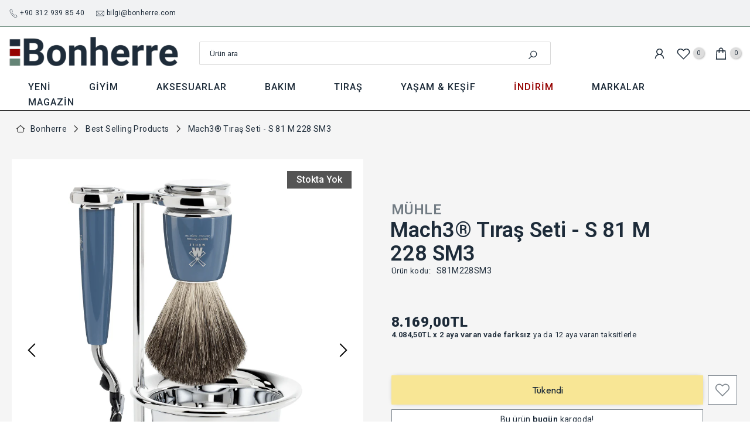

--- FILE ---
content_type: text/html; charset=utf-8
request_url: https://bonherre.com/products/mach3%C2%AE%EF%B8%8F-tiras-seti-s-81-m-228-sm3
body_size: 135113
content:
<!doctype html><html class="t4sp-theme t4s-wrapper__full_width hdt-reveal-in-view rtl_false swatch_color_style_1 pr_border_style_1 pr_img_effect_2 enable_eff_img1_true badge_shape_2 css_for_wis_app_true t4s-lzcus-true shadow_round_img_false t4s-header__categories is-remove-unavai-2 t4_compare_true t4s-cart-count-0 t4s-pr-ellipsis-false
 no-js" lang="tr">

  <head>

    <!-- Google Tag Manager -->
<script>(function(w,d,s,l,i){w[l]=w[l]||[];w[l].push({'gtm.start':
new Date().getTime(),event:'gtm.js'});var f=d.getElementsByTagName(s)[0],
j=d.createElement(s),dl=l!='dataLayer'?'&l='+l:'';j.async=true;j.src=
'https://www.googletagmanager.com/gtm.js?id='+i+dl;f.parentNode.insertBefore(j,f);
})(window,document,'script','dataLayer','GTM-M5KJCWHR');</script>
<!-- End Google Tag Manager -->
  	<!-- Added by AVADA SEO Suite -->
	

<meta name="twitter:image" content="http://bonherre.com/cdn/shop/products/muhle_tiras_seti_s81m228sm3_1_11ee3338-9f42-47cf-ab6d-21d362f6069a.png?v=1669223984">
    
<script>window.FPConfig = {};window.FPConfig.ignoreKeywords=["/cart","/account","/logout"]</script><link rel="canonical" href="https://bonherre.com/products/mach3%c2%ae%ef%b8%8f-tiras-seti-s-81-m-228-sm3"><script>
  const avadaLightJsExclude = ['cdn.nfcube.com', 'assets/ecom.js', 'variant-title-king', 'linked_options_variants', 'smile-loader.js', 'smart-product-filter-search', 'rivo-loyalty-referrals', 'avada-cookie-consent', 'consentmo-gdpr', 'quinn', 'pandectes'];
  const avadaLightJsInclude = ['https://www.googletagmanager.com/', 'https://connect.facebook.net/', 'https://business-api.tiktok.com/', 'https://static.klaviyo.com/'];
  window.AVADA_SPEED_BLACKLIST = avadaLightJsInclude.map(item => new RegExp(item, 'i'));
  window.AVADA_SPEED_WHITELIST = avadaLightJsExclude.map(item => new RegExp(item, 'i'));
</script>

<script>
  const isSpeedUpEnable = !1761895882931 || Date.now() < 1761895882931;
  if (isSpeedUpEnable) {
    const avadaSpeedUp=1;
    if(isSpeedUpEnable) {
  function _0x55aa(_0x575858,_0x2fd0be){const _0x30a92f=_0x1cb5();return _0x55aa=function(_0x4e8b41,_0xcd1690){_0x4e8b41=_0x4e8b41-(0xb5e+0xd*0x147+-0x1b1a);let _0x1c09f7=_0x30a92f[_0x4e8b41];return _0x1c09f7;},_0x55aa(_0x575858,_0x2fd0be);}(function(_0x4ad4dc,_0x42545f){const _0x5c7741=_0x55aa,_0x323f4d=_0x4ad4dc();while(!![]){try{const _0x588ea5=parseInt(_0x5c7741(0x10c))/(0xb6f+-0x1853+0xce5)*(-parseInt(_0x5c7741(0x157))/(-0x2363*0x1+0x1dd4+0x591*0x1))+-parseInt(_0x5c7741(0x171))/(0x269b+-0xeb+-0xf*0x283)*(parseInt(_0x5c7741(0x116))/(0x2e1+0x1*0x17b3+-0x110*0x19))+-parseInt(_0x5c7741(0x147))/(-0x1489+-0x312*0x6+0x26fa*0x1)+-parseInt(_0x5c7741(0xfa))/(-0x744+0x1*0xb5d+-0x413)*(-parseInt(_0x5c7741(0x102))/(-0x1e87+0x9e*-0x16+0x2c22))+parseInt(_0x5c7741(0x136))/(0x1e2d+0x1498+-0x1a3*0x1f)+parseInt(_0x5c7741(0x16e))/(0x460+0x1d96+0x3*-0xb4f)*(-parseInt(_0x5c7741(0xe3))/(-0x9ca+-0x1*-0x93f+0x1*0x95))+parseInt(_0x5c7741(0xf8))/(-0x1f73*0x1+0x6*-0x510+0x3dde);if(_0x588ea5===_0x42545f)break;else _0x323f4d['push'](_0x323f4d['shift']());}catch(_0x5d6d7e){_0x323f4d['push'](_0x323f4d['shift']());}}}(_0x1cb5,-0x193549+0x5dc3*-0x31+-0x2f963*-0x13),(function(){const _0x5cb2b4=_0x55aa,_0x23f9e9={'yXGBq':function(_0x237aef,_0x385938){return _0x237aef!==_0x385938;},'XduVF':function(_0x21018d,_0x56ff60){return _0x21018d===_0x56ff60;},'RChnz':_0x5cb2b4(0xf4)+_0x5cb2b4(0xe9)+_0x5cb2b4(0x14a),'TAsuR':function(_0xe21eca,_0x33e114){return _0xe21eca%_0x33e114;},'EvLYw':function(_0x1326ad,_0x261d04){return _0x1326ad!==_0x261d04;},'nnhAQ':_0x5cb2b4(0x107),'swpMF':_0x5cb2b4(0x16d),'plMMu':_0x5cb2b4(0xe8)+_0x5cb2b4(0x135),'PqBPA':function(_0x2ba85c,_0x35b541){return _0x2ba85c<_0x35b541;},'NKPCA':_0x5cb2b4(0xfc),'TINqh':function(_0x4116e3,_0x3ffd02,_0x2c8722){return _0x4116e3(_0x3ffd02,_0x2c8722);},'BAueN':_0x5cb2b4(0x120),'NgloT':_0x5cb2b4(0x14c),'ThSSU':function(_0xeb212a,_0x4341c1){return _0xeb212a+_0x4341c1;},'lDDHN':function(_0x4a1a48,_0x45ebfb){return _0x4a1a48 instanceof _0x45ebfb;},'toAYB':function(_0xcf0fa9,_0xf5fa6a){return _0xcf0fa9 instanceof _0xf5fa6a;},'VMiyW':function(_0x5300e4,_0x44e0f4){return _0x5300e4(_0x44e0f4);},'iyhbw':_0x5cb2b4(0x119),'zuWfR':function(_0x19c3e4,_0x4ee6e8){return _0x19c3e4<_0x4ee6e8;},'vEmrv':function(_0xd798cf,_0x5ea2dd){return _0xd798cf!==_0x5ea2dd;},'yxERj':function(_0x24b03b,_0x5aa292){return _0x24b03b||_0x5aa292;},'MZpwM':_0x5cb2b4(0x110)+_0x5cb2b4(0x109)+'pt','IeUHK':function(_0x5a4c7e,_0x2edf70){return _0x5a4c7e-_0x2edf70;},'Idvge':function(_0x3b526e,_0x36b469){return _0x3b526e<_0x36b469;},'qRwfm':_0x5cb2b4(0x16b)+_0x5cb2b4(0xf1),'CvXDN':function(_0x4b4208,_0x1db216){return _0x4b4208<_0x1db216;},'acPIM':function(_0x7d44b7,_0x3020d2){return _0x7d44b7(_0x3020d2);},'MyLMO':function(_0x22d4b2,_0xe7a6a0){return _0x22d4b2<_0xe7a6a0;},'boDyh':function(_0x176992,_0x346381,_0xab7fc){return _0x176992(_0x346381,_0xab7fc);},'ZANXD':_0x5cb2b4(0x10f)+_0x5cb2b4(0x12a)+_0x5cb2b4(0x142),'CXwRZ':_0x5cb2b4(0x123)+_0x5cb2b4(0x15f),'AuMHM':_0x5cb2b4(0x161),'KUuFZ':_0x5cb2b4(0xe6),'MSwtw':_0x5cb2b4(0x13a),'ERvPB':_0x5cb2b4(0x134),'ycTDj':_0x5cb2b4(0x15b),'Tvhir':_0x5cb2b4(0x154)},_0x469be1=_0x23f9e9[_0x5cb2b4(0x153)],_0x36fe07={'blacklist':window[_0x5cb2b4(0x11f)+_0x5cb2b4(0x115)+'T'],'whitelist':window[_0x5cb2b4(0x11f)+_0x5cb2b4(0x13e)+'T']},_0x26516a={'blacklisted':[]},_0x34e4a6=(_0x2be2f5,_0x25b3b2)=>{const _0x80dd2=_0x5cb2b4;if(_0x2be2f5&&(!_0x25b3b2||_0x23f9e9[_0x80dd2(0x13b)](_0x25b3b2,_0x469be1))&&(!_0x36fe07[_0x80dd2(0x170)]||_0x36fe07[_0x80dd2(0x170)][_0x80dd2(0x151)](_0xa5c7cf=>_0xa5c7cf[_0x80dd2(0x12b)](_0x2be2f5)))&&(!_0x36fe07[_0x80dd2(0x165)]||_0x36fe07[_0x80dd2(0x165)][_0x80dd2(0x156)](_0x4e2570=>!_0x4e2570[_0x80dd2(0x12b)](_0x2be2f5)))&&_0x23f9e9[_0x80dd2(0xf7)](avadaSpeedUp,0x5*0x256+-0x1*0x66c+-0x542+0.5)&&_0x2be2f5[_0x80dd2(0x137)](_0x23f9e9[_0x80dd2(0xe7)])){const _0x413c89=_0x2be2f5[_0x80dd2(0x16c)];return _0x23f9e9[_0x80dd2(0xf7)](_0x23f9e9[_0x80dd2(0x11e)](_0x413c89,-0x1deb*-0x1+0xf13+-0x2cfc),0x1176+-0x78b*0x5+0x1441);}return _0x2be2f5&&(!_0x25b3b2||_0x23f9e9[_0x80dd2(0xed)](_0x25b3b2,_0x469be1))&&(!_0x36fe07[_0x80dd2(0x170)]||_0x36fe07[_0x80dd2(0x170)][_0x80dd2(0x151)](_0x3d689d=>_0x3d689d[_0x80dd2(0x12b)](_0x2be2f5)))&&(!_0x36fe07[_0x80dd2(0x165)]||_0x36fe07[_0x80dd2(0x165)][_0x80dd2(0x156)](_0x26a7b3=>!_0x26a7b3[_0x80dd2(0x12b)](_0x2be2f5)));},_0x11462f=function(_0x42927f){const _0x346823=_0x5cb2b4,_0x5426ae=_0x42927f[_0x346823(0x159)+'te'](_0x23f9e9[_0x346823(0x14e)]);return _0x36fe07[_0x346823(0x170)]&&_0x36fe07[_0x346823(0x170)][_0x346823(0x156)](_0x107b0d=>!_0x107b0d[_0x346823(0x12b)](_0x5426ae))||_0x36fe07[_0x346823(0x165)]&&_0x36fe07[_0x346823(0x165)][_0x346823(0x151)](_0x1e7160=>_0x1e7160[_0x346823(0x12b)](_0x5426ae));},_0x39299f=new MutationObserver(_0x45c995=>{const _0x21802a=_0x5cb2b4,_0x3bc801={'mafxh':function(_0x6f9c57,_0x229989){const _0x9d39b1=_0x55aa;return _0x23f9e9[_0x9d39b1(0xf7)](_0x6f9c57,_0x229989);},'SrchE':_0x23f9e9[_0x21802a(0xe2)],'pvjbV':_0x23f9e9[_0x21802a(0xf6)]};for(let _0x333494=-0x7d7+-0x893+0x106a;_0x23f9e9[_0x21802a(0x158)](_0x333494,_0x45c995[_0x21802a(0x16c)]);_0x333494++){const {addedNodes:_0x1b685b}=_0x45c995[_0x333494];for(let _0x2f087=0x1f03+0x84b+0x1*-0x274e;_0x23f9e9[_0x21802a(0x158)](_0x2f087,_0x1b685b[_0x21802a(0x16c)]);_0x2f087++){const _0x4e5bac=_0x1b685b[_0x2f087];if(_0x23f9e9[_0x21802a(0xf7)](_0x4e5bac[_0x21802a(0x121)],-0x1f3a+-0x1*0x1b93+-0x3*-0x139a)&&_0x23f9e9[_0x21802a(0xf7)](_0x4e5bac[_0x21802a(0x152)],_0x23f9e9[_0x21802a(0xe0)])){const _0x5d9a67=_0x4e5bac[_0x21802a(0x107)],_0x3fb522=_0x4e5bac[_0x21802a(0x16d)];if(_0x23f9e9[_0x21802a(0x103)](_0x34e4a6,_0x5d9a67,_0x3fb522)){_0x26516a[_0x21802a(0x160)+'d'][_0x21802a(0x128)]([_0x4e5bac,_0x4e5bac[_0x21802a(0x16d)]]),_0x4e5bac[_0x21802a(0x16d)]=_0x469be1;const _0x1e52da=function(_0x2c95ff){const _0x359b13=_0x21802a;if(_0x3bc801[_0x359b13(0x118)](_0x4e5bac[_0x359b13(0x159)+'te'](_0x3bc801[_0x359b13(0x166)]),_0x469be1))_0x2c95ff[_0x359b13(0x112)+_0x359b13(0x150)]();_0x4e5bac[_0x359b13(0xec)+_0x359b13(0x130)](_0x3bc801[_0x359b13(0xe4)],_0x1e52da);};_0x4e5bac[_0x21802a(0x12d)+_0x21802a(0x163)](_0x23f9e9[_0x21802a(0xf6)],_0x1e52da),_0x4e5bac[_0x21802a(0x12c)+_0x21802a(0x131)]&&_0x4e5bac[_0x21802a(0x12c)+_0x21802a(0x131)][_0x21802a(0x11a)+'d'](_0x4e5bac);}}}}});_0x39299f[_0x5cb2b4(0x105)](document[_0x5cb2b4(0x10b)+_0x5cb2b4(0x16a)],{'childList':!![],'subtree':!![]});const _0x2910a9=/[|\\{}()\[\]^$+*?.]/g,_0xa9f173=function(..._0x1baa33){const _0x3053cc=_0x5cb2b4,_0x2e6f61={'mMWha':function(_0x158c76,_0x5c404b){const _0x25a05c=_0x55aa;return _0x23f9e9[_0x25a05c(0xf7)](_0x158c76,_0x5c404b);},'BXirI':_0x23f9e9[_0x3053cc(0x141)],'COGok':function(_0x421bf7,_0x55453a){const _0x4fd417=_0x3053cc;return _0x23f9e9[_0x4fd417(0x167)](_0x421bf7,_0x55453a);},'XLSAp':function(_0x193984,_0x35c446){const _0x5bbecf=_0x3053cc;return _0x23f9e9[_0x5bbecf(0xed)](_0x193984,_0x35c446);},'EygRw':function(_0xfbb69c,_0x21b15d){const _0xe5c840=_0x3053cc;return _0x23f9e9[_0xe5c840(0x104)](_0xfbb69c,_0x21b15d);},'xZuNx':_0x23f9e9[_0x3053cc(0x139)],'SBUaW':function(_0x5739bf,_0x2c2fab){const _0x42cbb1=_0x3053cc;return _0x23f9e9[_0x42cbb1(0x172)](_0x5739bf,_0x2c2fab);},'EAoTR':function(_0x123b29,_0x5b29bf){const _0x2828d2=_0x3053cc;return _0x23f9e9[_0x2828d2(0x11d)](_0x123b29,_0x5b29bf);},'cdYdq':_0x23f9e9[_0x3053cc(0x14e)],'WzJcf':_0x23f9e9[_0x3053cc(0xe2)],'nytPK':function(_0x53f733,_0x4ad021){const _0x4f0333=_0x3053cc;return _0x23f9e9[_0x4f0333(0x148)](_0x53f733,_0x4ad021);},'oUrHG':_0x23f9e9[_0x3053cc(0x14d)],'dnxjX':function(_0xed6b5f,_0x573f55){const _0x57aa03=_0x3053cc;return _0x23f9e9[_0x57aa03(0x15a)](_0xed6b5f,_0x573f55);}};_0x23f9e9[_0x3053cc(0x15d)](_0x1baa33[_0x3053cc(0x16c)],-0x1a3*-0x9+-0xf9*0xb+-0x407*0x1)?(_0x36fe07[_0x3053cc(0x170)]=[],_0x36fe07[_0x3053cc(0x165)]=[]):(_0x36fe07[_0x3053cc(0x170)]&&(_0x36fe07[_0x3053cc(0x170)]=_0x36fe07[_0x3053cc(0x170)][_0x3053cc(0x106)](_0xa8e001=>_0x1baa33[_0x3053cc(0x156)](_0x4a8a28=>{const _0x2e425b=_0x3053cc;if(_0x2e6f61[_0x2e425b(0x111)](typeof _0x4a8a28,_0x2e6f61[_0x2e425b(0x155)]))return!_0xa8e001[_0x2e425b(0x12b)](_0x4a8a28);else{if(_0x2e6f61[_0x2e425b(0xeb)](_0x4a8a28,RegExp))return _0x2e6f61[_0x2e425b(0x145)](_0xa8e001[_0x2e425b(0xdf)](),_0x4a8a28[_0x2e425b(0xdf)]());}}))),_0x36fe07[_0x3053cc(0x165)]&&(_0x36fe07[_0x3053cc(0x165)]=[..._0x36fe07[_0x3053cc(0x165)],..._0x1baa33[_0x3053cc(0xff)](_0x4e4c02=>{const _0x7c755c=_0x3053cc;if(_0x23f9e9[_0x7c755c(0xf7)](typeof _0x4e4c02,_0x23f9e9[_0x7c755c(0x141)])){const _0x932437=_0x4e4c02[_0x7c755c(0xea)](_0x2910a9,_0x23f9e9[_0x7c755c(0x16f)]),_0x34e686=_0x23f9e9[_0x7c755c(0xf0)](_0x23f9e9[_0x7c755c(0xf0)]('.*',_0x932437),'.*');if(_0x36fe07[_0x7c755c(0x165)][_0x7c755c(0x156)](_0x21ef9a=>_0x21ef9a[_0x7c755c(0xdf)]()!==_0x34e686[_0x7c755c(0xdf)]()))return new RegExp(_0x34e686);}else{if(_0x23f9e9[_0x7c755c(0x117)](_0x4e4c02,RegExp)){if(_0x36fe07[_0x7c755c(0x165)][_0x7c755c(0x156)](_0x5a3f09=>_0x5a3f09[_0x7c755c(0xdf)]()!==_0x4e4c02[_0x7c755c(0xdf)]()))return _0x4e4c02;}}return null;})[_0x3053cc(0x106)](Boolean)]));const _0x3eeb55=document[_0x3053cc(0x11b)+_0x3053cc(0x10e)](_0x23f9e9[_0x3053cc(0xf0)](_0x23f9e9[_0x3053cc(0xf0)](_0x23f9e9[_0x3053cc(0x122)],_0x469be1),'"]'));for(let _0xf831f7=-0x21aa+-0x1793+0x393d*0x1;_0x23f9e9[_0x3053cc(0x14b)](_0xf831f7,_0x3eeb55[_0x3053cc(0x16c)]);_0xf831f7++){const _0x5868cb=_0x3eeb55[_0xf831f7];_0x23f9e9[_0x3053cc(0x132)](_0x11462f,_0x5868cb)&&(_0x26516a[_0x3053cc(0x160)+'d'][_0x3053cc(0x128)]([_0x5868cb,_0x23f9e9[_0x3053cc(0x14d)]]),_0x5868cb[_0x3053cc(0x12c)+_0x3053cc(0x131)][_0x3053cc(0x11a)+'d'](_0x5868cb));}let _0xdf8cd0=-0x17da+0x2461+-0xc87*0x1;[..._0x26516a[_0x3053cc(0x160)+'d']][_0x3053cc(0x10d)](([_0x226aeb,_0x33eaa7],_0xe33bca)=>{const _0x2aa7bf=_0x3053cc;if(_0x2e6f61[_0x2aa7bf(0x143)](_0x11462f,_0x226aeb)){const _0x41da0d=document[_0x2aa7bf(0x11c)+_0x2aa7bf(0x131)](_0x2e6f61[_0x2aa7bf(0x127)]);for(let _0x6784c7=0xd7b+-0xaa5+-0x2d6;_0x2e6f61[_0x2aa7bf(0x164)](_0x6784c7,_0x226aeb[_0x2aa7bf(0xe5)][_0x2aa7bf(0x16c)]);_0x6784c7++){const _0x4ca758=_0x226aeb[_0x2aa7bf(0xe5)][_0x6784c7];_0x2e6f61[_0x2aa7bf(0x12f)](_0x4ca758[_0x2aa7bf(0x133)],_0x2e6f61[_0x2aa7bf(0x13f)])&&_0x2e6f61[_0x2aa7bf(0x145)](_0x4ca758[_0x2aa7bf(0x133)],_0x2e6f61[_0x2aa7bf(0x100)])&&_0x41da0d[_0x2aa7bf(0xe1)+'te'](_0x4ca758[_0x2aa7bf(0x133)],_0x226aeb[_0x2aa7bf(0xe5)][_0x6784c7][_0x2aa7bf(0x12e)]);}_0x41da0d[_0x2aa7bf(0xe1)+'te'](_0x2e6f61[_0x2aa7bf(0x13f)],_0x226aeb[_0x2aa7bf(0x107)]),_0x41da0d[_0x2aa7bf(0xe1)+'te'](_0x2e6f61[_0x2aa7bf(0x100)],_0x2e6f61[_0x2aa7bf(0x101)](_0x33eaa7,_0x2e6f61[_0x2aa7bf(0x126)])),document[_0x2aa7bf(0x113)][_0x2aa7bf(0x146)+'d'](_0x41da0d),_0x26516a[_0x2aa7bf(0x160)+'d'][_0x2aa7bf(0x162)](_0x2e6f61[_0x2aa7bf(0x13d)](_0xe33bca,_0xdf8cd0),-0x105d*0x2+0x1*-0xeaa+0x2f65),_0xdf8cd0++;}}),_0x36fe07[_0x3053cc(0x170)]&&_0x23f9e9[_0x3053cc(0xf3)](_0x36fe07[_0x3053cc(0x170)][_0x3053cc(0x16c)],0x10f2+-0x1a42+0x951)&&_0x39299f[_0x3053cc(0x15c)]();},_0x4c2397=document[_0x5cb2b4(0x11c)+_0x5cb2b4(0x131)],_0x573f89={'src':Object[_0x5cb2b4(0x14f)+_0x5cb2b4(0xfd)+_0x5cb2b4(0x144)](HTMLScriptElement[_0x5cb2b4(0xf9)],_0x23f9e9[_0x5cb2b4(0x14e)]),'type':Object[_0x5cb2b4(0x14f)+_0x5cb2b4(0xfd)+_0x5cb2b4(0x144)](HTMLScriptElement[_0x5cb2b4(0xf9)],_0x23f9e9[_0x5cb2b4(0xe2)])};document[_0x5cb2b4(0x11c)+_0x5cb2b4(0x131)]=function(..._0x4db605){const _0x1480b5=_0x5cb2b4,_0x3a6982={'KNNxG':function(_0x32fa39,_0x2a57e4,_0x3cc08f){const _0x5ead12=_0x55aa;return _0x23f9e9[_0x5ead12(0x169)](_0x32fa39,_0x2a57e4,_0x3cc08f);}};if(_0x23f9e9[_0x1480b5(0x13b)](_0x4db605[-0x4*-0x376+0x4*0x2f+-0xe94][_0x1480b5(0x140)+'e'](),_0x23f9e9[_0x1480b5(0x139)]))return _0x4c2397[_0x1480b5(0x114)](document)(..._0x4db605);const _0x2f091d=_0x4c2397[_0x1480b5(0x114)](document)(..._0x4db605);try{Object[_0x1480b5(0xf2)+_0x1480b5(0x149)](_0x2f091d,{'src':{..._0x573f89[_0x1480b5(0x107)],'set'(_0x3ae2bc){const _0x5d6fdc=_0x1480b5;_0x3a6982[_0x5d6fdc(0x129)](_0x34e4a6,_0x3ae2bc,_0x2f091d[_0x5d6fdc(0x16d)])&&_0x573f89[_0x5d6fdc(0x16d)][_0x5d6fdc(0x10a)][_0x5d6fdc(0x125)](this,_0x469be1),_0x573f89[_0x5d6fdc(0x107)][_0x5d6fdc(0x10a)][_0x5d6fdc(0x125)](this,_0x3ae2bc);}},'type':{..._0x573f89[_0x1480b5(0x16d)],'get'(){const _0x436e9e=_0x1480b5,_0x4b63b9=_0x573f89[_0x436e9e(0x16d)][_0x436e9e(0xfb)][_0x436e9e(0x125)](this);if(_0x23f9e9[_0x436e9e(0xf7)](_0x4b63b9,_0x469be1)||_0x23f9e9[_0x436e9e(0x103)](_0x34e4a6,this[_0x436e9e(0x107)],_0x4b63b9))return null;return _0x4b63b9;},'set'(_0x174ea3){const _0x1dff57=_0x1480b5,_0xa2fd13=_0x23f9e9[_0x1dff57(0x103)](_0x34e4a6,_0x2f091d[_0x1dff57(0x107)],_0x2f091d[_0x1dff57(0x16d)])?_0x469be1:_0x174ea3;_0x573f89[_0x1dff57(0x16d)][_0x1dff57(0x10a)][_0x1dff57(0x125)](this,_0xa2fd13);}}}),_0x2f091d[_0x1480b5(0xe1)+'te']=function(_0x5b0870,_0x8c60d5){const _0xab22d4=_0x1480b5;if(_0x23f9e9[_0xab22d4(0xf7)](_0x5b0870,_0x23f9e9[_0xab22d4(0xe2)])||_0x23f9e9[_0xab22d4(0xf7)](_0x5b0870,_0x23f9e9[_0xab22d4(0x14e)]))_0x2f091d[_0x5b0870]=_0x8c60d5;else HTMLScriptElement[_0xab22d4(0xf9)][_0xab22d4(0xe1)+'te'][_0xab22d4(0x125)](_0x2f091d,_0x5b0870,_0x8c60d5);};}catch(_0x5a9461){console[_0x1480b5(0x168)](_0x23f9e9[_0x1480b5(0xef)],_0x5a9461);}return _0x2f091d;};const _0x5883c5=[_0x23f9e9[_0x5cb2b4(0xfe)],_0x23f9e9[_0x5cb2b4(0x13c)],_0x23f9e9[_0x5cb2b4(0xf5)],_0x23f9e9[_0x5cb2b4(0x15e)],_0x23f9e9[_0x5cb2b4(0x138)],_0x23f9e9[_0x5cb2b4(0x124)]],_0x4ab8d2=_0x5883c5[_0x5cb2b4(0xff)](_0x439d08=>{return{'type':_0x439d08,'listener':()=>_0xa9f173(),'options':{'passive':!![]}};});_0x4ab8d2[_0x5cb2b4(0x10d)](_0x4d3535=>{const _0x3882ab=_0x5cb2b4;document[_0x3882ab(0x12d)+_0x3882ab(0x163)](_0x4d3535[_0x3882ab(0x16d)],_0x4d3535[_0x3882ab(0xee)],_0x4d3535[_0x3882ab(0x108)]);});}()));function _0x1cb5(){const _0x15f8e0=['ault','some','tagName','CXwRZ','wheel','BXirI','every','6lYvYYX','PqBPA','getAttribu','IeUHK','touchstart','disconnect','Idvge','ERvPB','/blocked','blackliste','keydown','splice','stener','SBUaW','whitelist','SrchE','toAYB','warn','boDyh','ement','script[typ','length','type','346347wGqEBH','NgloT','blacklist','33OVoYHk','zuWfR','toString','NKPCA','setAttribu','swpMF','230EEqEiq','pvjbV','attributes','mousemove','RChnz','beforescri','y.com/exte','replace','COGok','removeEven','EvLYw','listener','ZANXD','ThSSU','e="','defineProp','MyLMO','cdn.shopif','MSwtw','plMMu','XduVF','22621984JRJQxz','prototype','8818116NVbcZr','get','SCRIPT','ertyDescri','AuMHM','map','WzJcf','nytPK','7kiZatp','TINqh','VMiyW','observe','filter','src','options','n/javascri','set','documentEl','478083wuqgQV','forEach','torAll','Avada cann','applicatio','mMWha','preventDef','head','bind','D_BLACKLIS','75496skzGVx','lDDHN','mafxh','script','removeChil','querySelec','createElem','vEmrv','TAsuR','AVADA_SPEE','string','nodeType','qRwfm','javascript','Tvhir','call','oUrHG','xZuNx','push','KNNxG','ot lazy lo','test','parentElem','addEventLi','value','EAoTR','tListener','ent','acPIM','name','touchmove','ptexecute','6968312SmqlIb','includes','ycTDj','iyhbw','touchend','yXGBq','KUuFZ','dnxjX','D_WHITELIS','cdYdq','toLowerCas','BAueN','ad script','EygRw','ptor','XLSAp','appendChil','4975500NoPAFA','yxERj','erties','nsions','CvXDN','\$&','MZpwM','nnhAQ','getOwnProp'];_0x1cb5=function(){return _0x15f8e0;};return _0x1cb5();}
}
    class LightJsLoader{constructor(e){this.jQs=[],this.listener=this.handleListener.bind(this,e),this.scripts=["default","defer","async"].reduce(((e,t)=>({...e,[t]:[]})),{});const t=this;e.forEach((e=>window.addEventListener(e,t.listener,{passive:!0})))}handleListener(e){const t=this;return e.forEach((e=>window.removeEventListener(e,t.listener))),"complete"===document.readyState?this.handleDOM():document.addEventListener("readystatechange",(e=>{if("complete"===e.target.readyState)return setTimeout(t.handleDOM.bind(t),1)}))}async handleDOM(){this.suspendEvent(),this.suspendJQuery(),this.findScripts(),this.preloadScripts();for(const e of Object.keys(this.scripts))await this.replaceScripts(this.scripts[e]);for(const e of["DOMContentLoaded","readystatechange"])await this.requestRepaint(),document.dispatchEvent(new Event("lightJS-"+e));document.lightJSonreadystatechange&&document.lightJSonreadystatechange();for(const e of["DOMContentLoaded","load"])await this.requestRepaint(),window.dispatchEvent(new Event("lightJS-"+e));await this.requestRepaint(),window.lightJSonload&&window.lightJSonload(),await this.requestRepaint(),this.jQs.forEach((e=>e(window).trigger("lightJS-jquery-load"))),window.dispatchEvent(new Event("lightJS-pageshow")),await this.requestRepaint(),window.lightJSonpageshow&&window.lightJSonpageshow()}async requestRepaint(){return new Promise((e=>requestAnimationFrame(e)))}findScripts(){document.querySelectorAll("script[type=lightJs]").forEach((e=>{e.hasAttribute("src")?e.hasAttribute("async")&&e.async?this.scripts.async.push(e):e.hasAttribute("defer")&&e.defer?this.scripts.defer.push(e):this.scripts.default.push(e):this.scripts.default.push(e)}))}preloadScripts(){const e=this,t=Object.keys(this.scripts).reduce(((t,n)=>[...t,...e.scripts[n]]),[]),n=document.createDocumentFragment();t.forEach((e=>{const t=e.getAttribute("src");if(!t)return;const s=document.createElement("link");s.href=t,s.rel="preload",s.as="script",n.appendChild(s)})),document.head.appendChild(n)}async replaceScripts(e){let t;for(;t=e.shift();)await this.requestRepaint(),new Promise((e=>{const n=document.createElement("script");[...t.attributes].forEach((e=>{"type"!==e.nodeName&&n.setAttribute(e.nodeName,e.nodeValue)})),t.hasAttribute("src")?(n.addEventListener("load",e),n.addEventListener("error",e)):(n.text=t.text,e()),t.parentNode.replaceChild(n,t)}))}suspendEvent(){const e={};[{obj:document,name:"DOMContentLoaded"},{obj:window,name:"DOMContentLoaded"},{obj:window,name:"load"},{obj:window,name:"pageshow"},{obj:document,name:"readystatechange"}].map((t=>function(t,n){function s(n){return e[t].list.indexOf(n)>=0?"lightJS-"+n:n}e[t]||(e[t]={list:[n],add:t.addEventListener,remove:t.removeEventListener},t.addEventListener=(...n)=>{n[0]=s(n[0]),e[t].add.apply(t,n)},t.removeEventListener=(...n)=>{n[0]=s(n[0]),e[t].remove.apply(t,n)})}(t.obj,t.name))),[{obj:document,name:"onreadystatechange"},{obj:window,name:"onpageshow"}].map((e=>function(e,t){let n=e[t];Object.defineProperty(e,t,{get:()=>n||function(){},set:s=>{e["lightJS"+t]=n=s}})}(e.obj,e.name)))}suspendJQuery(){const e=this;let t=window.jQuery;Object.defineProperty(window,"jQuery",{get:()=>t,set(n){if(!n||!n.fn||!e.jQs.includes(n))return void(t=n);n.fn.ready=n.fn.init.prototype.ready=e=>{e.bind(document)(n)};const s=n.fn.on;n.fn.on=n.fn.init.prototype.on=function(...e){if(window!==this[0])return s.apply(this,e),this;const t=e=>e.split(" ").map((e=>"load"===e||0===e.indexOf("load.")?"lightJS-jquery-load":e)).join(" ");return"string"==typeof e[0]||e[0]instanceof String?(e[0]=t(e[0]),s.apply(this,e),this):("object"==typeof e[0]&&Object.keys(e[0]).forEach((n=>{delete Object.assign(e[0],{[t(n)]:e[0][n]})[n]})),s.apply(this,e),this)},e.jQs.push(n),t=n}})}}
new LightJsLoader(["keydown","mousemove","touchend","touchmove","touchstart","wheel"]);
  }
</script><!-- meta basic type product --><meta name="google-site-verification" content="KP8WokA7mRdHyBCx55xYOHufBm6pby45_soehaRXjcE" />
<meta name="msvalidate.01" content="5AF9EC9EBA4470E3DE267997C786B697" />
<meta name="p:domain_verify" content="07430a43edb0109494ccec5d11870d7d"/>
<meta name="yandex-verification" content="77cad84db4ab3716" />


<!-- Added by AVADA SEO Suite: Product Structured Data -->
<script type="application/ld+json">{
"@context": "https://schema.org/",
"@type": "Product",
"@id": "https://bonherre.com/products/mach3%c2%ae%ef%b8%8f-tiras-seti-s-81-m-228-sm3",
"name": "Mach3® Tıraş Seti - S 81 M 228 SM3",
"description": "Bu tıraş seti, Mühle Rytmo tasarım serisine aittir. Tüm (ve sadece) Gillette® Mach3® bıçakları ile uyumludur.4 parçalı kaseli tıraş seti:Tüm Gillette® Mach3® bıçakları ile uyumludur. (Mach3® Sensitive ve Mach3® Turbo da dahil)Materyal: Renklendirilmiş üst kalite reçine – metal krom detaylarTıraş fırçası kıl tipi: Saf Porsuk (Pure Bagder) Tıraş fırçası düğüm çapı: 21 mm (medium)Kase ve stant: Metal-krom kaplama Gillette® Mach3® sistemi dünyanın en sık kullanılan tıraş sistemlerinden biridir. Üç kademeli bıçaklar size rahat ve cilde yakın bir tıraşı garanti eder. Bıçaklar her yerde bulunan satıcılardan temin edilebilirken, bu tıraş bıçağının sapı, aynı kalite ve şıklıkla yıllar boyunca size hizmet edecektir.Saf porsuk tıraş fırçaları, iyi derecede ısı ve su tutabilen diğer çeşitlere göre göreceli daha ekonomik sayılan doğal kıllı fırçalardır. Yüzde değil, tasta köpürtmeye daha uygundurlar.Fırçalarınızı yıllarca aynı performansta kullanabilmek için, tıraştan sonra kıllarını çok iyi şekilde durulamak, havadar bir ortamda asarak kurumaya bırakmak önemlidir.Bu ürün doğal ahşap olduğundan sipariş verdiğiniz ürün, fotoğraftakinden ton ve renk farklılığı gösterebilir. Almanya&#39;da üretilmiştir.",
"brand": {
  "@type": "Brand",
  "name": "MÜHLE"
},
"offers": {
  "@type": "Offer",
  "price": "8169.0",
  "priceCurrency": "TRY",
  "itemCondition": "https://schema.org/NewCondition",
  "availability": "https://schema.org/OutOfStock",
  "url": "https://bonherre.com/products/mach3%C2%AE%EF%B8%8F-tiras-seti-s-81-m-228-sm3"
},
"image": [
  "https://bonherre.com/cdn/shop/products/muhle_tiras_seti_s81m228sm3_1_11ee3338-9f42-47cf-ab6d-21d362f6069a.png?v=1669223984",
  "https://bonherre.com/cdn/shop/products/muhle_tiras_seti_r228m3_1_26df2617-5feb-4198-a756-a1a07d3e2568.png?v=1669223987",
  "https://bonherre.com/cdn/shop/products/muhle_tiras_fircasi_81m228_1_8b77f44d-6070-4484-af6b-5a479e77a76f.png?v=1669223989",
  "https://bonherre.com/cdn/shop/products/tiras-seti-standi-muhle-RHM9SC_5d43f4e4-7715-4dfa-8a0e-09c63842d80c.jpg?v=1669223992",
  "https://bonherre.com/cdn/shop/files/GVU5_SET_1_4e0b7cd0-43bf-4d1a-ba84-27efff46edd3.jpg?v=1701430420"
],
"releaseDate": "2022-11-07 16:35:22 +0300",
"sku": "S81M228SM3",
"mpn": "4028982016037"}</script>
<!-- /Added by AVADA SEO Suite --><!-- Added by AVADA SEO Suite: Breadcrumb Structured Data  -->
<script type="application/ld+json">{
  "@context": "https://schema.org",
  "@type": "BreadcrumbList",
  "itemListElement": [{
    "@type": "ListItem",
    "position": 1,
    "name": "Home",
    "item": "https://bonherre.com"
  }, {
    "@type": "ListItem",
    "position": 2,
    "name": "Mach3® Tıraş Seti - S 81 M 228 SM3",
    "item": "https://bonherre.com/products/mach3%C2%AE%EF%B8%8F-tiras-seti-s-81-m-228-sm3"
  }]
}
</script>
<!-- Added by AVADA SEO Suite -->

	<!-- /Added by AVADA SEO Suite -->
 
<meta charset="utf-8">
    <meta http-equiv="X-UA-Compatible" content="IE=edge">
    <meta name="viewport" content="width=device-width, initial-scale=1, height=device-height, minimum-scale=1.0, maximum-scale=1.0">
    <meta name="theme-color" content="#fff">
    <link rel="canonical" href="https://bonherre.com/products/mach3%c2%ae%ef%b8%8f-tiras-seti-s-81-m-228-sm3">
    <link rel="preconnect" href="https://cdn.shopify.com" crossorigin><link rel="shortcut icon" type="image/png" href="//bonherre.com/cdn/shop/files/BH_loading.png?v=1676460291&width=32"><link rel="apple-touch-icon-precomposed" type="image/png" sizes="152x152" href="//bonherre.com/cdn/shop/files/BH_loading.png?v=1676460291&width=152"><title>Mach3® Tıraş Seti - S 81 M 228 SM3 | Bonherre</title>
    <meta name="description" content="Mach3® Tıraş Seti - S 81 M 228 SM3 ürününü inceleyebilir, kolay ödeme ve hızlı kargoyla bonherre.com&#39;dan hemen satın alabilirsiniz. ✓ Orijinal Ürünler ✓ 14 Gün İçinde Ücretsiz Koşulsuz İade Hakkı ✓ 500 TL Üzeri Bedava Kargo"><meta name="keywords" content="Mach3® Tıraş Seti - S 81 M 228 SM3, Bonherre, bonherre.com"/><meta name="author" content="Bonherre">

<meta property="og:site_name" content="Bonherre">
<meta property="og:url" content="https://bonherre.com/products/mach3%c2%ae%ef%b8%8f-tiras-seti-s-81-m-228-sm3">
<meta property="og:title" content="Mach3® Tıraş Seti - S 81 M 228 SM3">
<meta property="og:type" content="product">
<meta property="og:description" content="Bu tıraş seti, Mühle Rytmo tasarım serisine aittir. Tüm (ve sadece) Gillette® Mach3® bıçakları ile uyumludur. 4 parçalı kaseli tıraş seti: Tüm Gillette® Mach3® bıçakları ile uyumludur. (Mach3® Sensitive ve Mach3® Turbo da dahil) Materyal: Renklendirilmiş üst kalite reçine – metal krom detaylar Tıraş fırçası kıl tipi: S"><meta property="og:image" content="http://bonherre.com/cdn/shop/products/muhle_tiras_seti_s81m228sm3_1_11ee3338-9f42-47cf-ab6d-21d362f6069a.png?v=1669223984">
  <meta property="og:image:secure_url" content="https://bonherre.com/cdn/shop/products/muhle_tiras_seti_s81m228sm3_1_11ee3338-9f42-47cf-ab6d-21d362f6069a.png?v=1669223984">
  <meta property="og:image:width" content="1000">
  <meta property="og:image:height" content="1000"><meta property="og:price:amount" content="8.169,00">
  <meta property="og:price:currency" content="TRY"><meta name="twitter:site" content="@bonherre"><meta name="twitter:card" content="summary_large_image">
<meta name="twitter:title" content="Mach3® Tıraş Seti - S 81 M 228 SM3">
<meta name="twitter:description" content="Bu tıraş seti, Mühle Rytmo tasarım serisine aittir. Tüm (ve sadece) Gillette® Mach3® bıçakları ile uyumludur. 4 parçalı kaseli tıraş seti: Tüm Gillette® Mach3® bıçakları ile uyumludur. (Mach3® Sensitive ve Mach3® Turbo da dahil) Materyal: Renklendirilmiş üst kalite reçine – metal krom detaylar Tıraş fırçası kıl tipi: S"><script src="//bonherre.com/cdn/shop/t/109/assets/lazysizes.min.js?v=19113999703148210021753189248" async="async"></script>
    <script src="//bonherre.com/cdn/shop/t/109/assets/global.min.js?v=152447882426438715411753189224" defer="defer"></script>
    <script>window.performance && window.performance.mark && window.performance.mark('shopify.content_for_header.start');</script><meta name="google-site-verification" content="zDxPg9gi056cuQG7Mk-wumZBBDxd-W4XZaANPnZFom4">
<meta name="google-site-verification" content="KP8WokA7mRdHyBCx55xYOHufBm6pby45_soehaRXjcE">
<meta id="shopify-digital-wallet" name="shopify-digital-wallet" content="/31551127596/digital_wallets/dialog">
<link rel="alternate" hreflang="x-default" href="https://bonherre.com/products/mach3%C2%AE%EF%B8%8F-tiras-seti-s-81-m-228-sm3">
<link rel="alternate" hreflang="tr-AC" href="https://bonherre.com/tr-en/products/mach3%C2%AE%EF%B8%8F-tiras-seti-s-81-m-228-sm3">
<link rel="alternate" hreflang="en-AC" href="https://bonherre.com/en-en/products/mach3%C2%AE%EF%B8%8F-tiras-seti-s-81-m-228-sm3">
<link rel="alternate" hreflang="tr-AD" href="https://bonherre.com/tr-en/products/mach3%C2%AE%EF%B8%8F-tiras-seti-s-81-m-228-sm3">
<link rel="alternate" hreflang="en-AD" href="https://bonherre.com/en-en/products/mach3%C2%AE%EF%B8%8F-tiras-seti-s-81-m-228-sm3">
<link rel="alternate" hreflang="tr-AE" href="https://bonherre.com/tr-en/products/mach3%C2%AE%EF%B8%8F-tiras-seti-s-81-m-228-sm3">
<link rel="alternate" hreflang="en-AE" href="https://bonherre.com/en-en/products/mach3%C2%AE%EF%B8%8F-tiras-seti-s-81-m-228-sm3">
<link rel="alternate" hreflang="tr-AF" href="https://bonherre.com/tr-en/products/mach3%C2%AE%EF%B8%8F-tiras-seti-s-81-m-228-sm3">
<link rel="alternate" hreflang="en-AF" href="https://bonherre.com/en-en/products/mach3%C2%AE%EF%B8%8F-tiras-seti-s-81-m-228-sm3">
<link rel="alternate" hreflang="tr-AG" href="https://bonherre.com/tr-en/products/mach3%C2%AE%EF%B8%8F-tiras-seti-s-81-m-228-sm3">
<link rel="alternate" hreflang="en-AG" href="https://bonherre.com/en-en/products/mach3%C2%AE%EF%B8%8F-tiras-seti-s-81-m-228-sm3">
<link rel="alternate" hreflang="tr-AI" href="https://bonherre.com/tr-en/products/mach3%C2%AE%EF%B8%8F-tiras-seti-s-81-m-228-sm3">
<link rel="alternate" hreflang="en-AI" href="https://bonherre.com/en-en/products/mach3%C2%AE%EF%B8%8F-tiras-seti-s-81-m-228-sm3">
<link rel="alternate" hreflang="tr-AL" href="https://bonherre.com/tr-en/products/mach3%C2%AE%EF%B8%8F-tiras-seti-s-81-m-228-sm3">
<link rel="alternate" hreflang="en-AL" href="https://bonherre.com/en-en/products/mach3%C2%AE%EF%B8%8F-tiras-seti-s-81-m-228-sm3">
<link rel="alternate" hreflang="tr-AO" href="https://bonherre.com/tr-en/products/mach3%C2%AE%EF%B8%8F-tiras-seti-s-81-m-228-sm3">
<link rel="alternate" hreflang="en-AO" href="https://bonherre.com/en-en/products/mach3%C2%AE%EF%B8%8F-tiras-seti-s-81-m-228-sm3">
<link rel="alternate" hreflang="tr-AR" href="https://bonherre.com/tr-en/products/mach3%C2%AE%EF%B8%8F-tiras-seti-s-81-m-228-sm3">
<link rel="alternate" hreflang="en-AR" href="https://bonherre.com/en-en/products/mach3%C2%AE%EF%B8%8F-tiras-seti-s-81-m-228-sm3">
<link rel="alternate" hreflang="tr-AT" href="https://bonherre.com/tr-en/products/mach3%C2%AE%EF%B8%8F-tiras-seti-s-81-m-228-sm3">
<link rel="alternate" hreflang="en-AT" href="https://bonherre.com/en-en/products/mach3%C2%AE%EF%B8%8F-tiras-seti-s-81-m-228-sm3">
<link rel="alternate" hreflang="tr-AU" href="https://bonherre.com/tr-en/products/mach3%C2%AE%EF%B8%8F-tiras-seti-s-81-m-228-sm3">
<link rel="alternate" hreflang="en-AU" href="https://bonherre.com/en-en/products/mach3%C2%AE%EF%B8%8F-tiras-seti-s-81-m-228-sm3">
<link rel="alternate" hreflang="tr-AW" href="https://bonherre.com/tr-en/products/mach3%C2%AE%EF%B8%8F-tiras-seti-s-81-m-228-sm3">
<link rel="alternate" hreflang="en-AW" href="https://bonherre.com/en-en/products/mach3%C2%AE%EF%B8%8F-tiras-seti-s-81-m-228-sm3">
<link rel="alternate" hreflang="tr-AX" href="https://bonherre.com/tr-en/products/mach3%C2%AE%EF%B8%8F-tiras-seti-s-81-m-228-sm3">
<link rel="alternate" hreflang="en-AX" href="https://bonherre.com/en-en/products/mach3%C2%AE%EF%B8%8F-tiras-seti-s-81-m-228-sm3">
<link rel="alternate" hreflang="tr-BA" href="https://bonherre.com/tr-en/products/mach3%C2%AE%EF%B8%8F-tiras-seti-s-81-m-228-sm3">
<link rel="alternate" hreflang="en-BA" href="https://bonherre.com/en-en/products/mach3%C2%AE%EF%B8%8F-tiras-seti-s-81-m-228-sm3">
<link rel="alternate" hreflang="tr-BB" href="https://bonherre.com/tr-en/products/mach3%C2%AE%EF%B8%8F-tiras-seti-s-81-m-228-sm3">
<link rel="alternate" hreflang="en-BB" href="https://bonherre.com/en-en/products/mach3%C2%AE%EF%B8%8F-tiras-seti-s-81-m-228-sm3">
<link rel="alternate" hreflang="tr-BD" href="https://bonherre.com/tr-en/products/mach3%C2%AE%EF%B8%8F-tiras-seti-s-81-m-228-sm3">
<link rel="alternate" hreflang="en-BD" href="https://bonherre.com/en-en/products/mach3%C2%AE%EF%B8%8F-tiras-seti-s-81-m-228-sm3">
<link rel="alternate" hreflang="tr-BE" href="https://bonherre.com/tr-en/products/mach3%C2%AE%EF%B8%8F-tiras-seti-s-81-m-228-sm3">
<link rel="alternate" hreflang="en-BE" href="https://bonherre.com/en-en/products/mach3%C2%AE%EF%B8%8F-tiras-seti-s-81-m-228-sm3">
<link rel="alternate" hreflang="tr-BF" href="https://bonherre.com/tr-en/products/mach3%C2%AE%EF%B8%8F-tiras-seti-s-81-m-228-sm3">
<link rel="alternate" hreflang="en-BF" href="https://bonherre.com/en-en/products/mach3%C2%AE%EF%B8%8F-tiras-seti-s-81-m-228-sm3">
<link rel="alternate" hreflang="tr-BG" href="https://bonherre.com/tr-en/products/mach3%C2%AE%EF%B8%8F-tiras-seti-s-81-m-228-sm3">
<link rel="alternate" hreflang="en-BG" href="https://bonherre.com/en-en/products/mach3%C2%AE%EF%B8%8F-tiras-seti-s-81-m-228-sm3">
<link rel="alternate" hreflang="tr-BH" href="https://bonherre.com/tr-en/products/mach3%C2%AE%EF%B8%8F-tiras-seti-s-81-m-228-sm3">
<link rel="alternate" hreflang="en-BH" href="https://bonherre.com/en-en/products/mach3%C2%AE%EF%B8%8F-tiras-seti-s-81-m-228-sm3">
<link rel="alternate" hreflang="tr-BI" href="https://bonherre.com/tr-en/products/mach3%C2%AE%EF%B8%8F-tiras-seti-s-81-m-228-sm3">
<link rel="alternate" hreflang="en-BI" href="https://bonherre.com/en-en/products/mach3%C2%AE%EF%B8%8F-tiras-seti-s-81-m-228-sm3">
<link rel="alternate" hreflang="tr-BJ" href="https://bonherre.com/tr-en/products/mach3%C2%AE%EF%B8%8F-tiras-seti-s-81-m-228-sm3">
<link rel="alternate" hreflang="en-BJ" href="https://bonherre.com/en-en/products/mach3%C2%AE%EF%B8%8F-tiras-seti-s-81-m-228-sm3">
<link rel="alternate" hreflang="tr-BL" href="https://bonherre.com/tr-en/products/mach3%C2%AE%EF%B8%8F-tiras-seti-s-81-m-228-sm3">
<link rel="alternate" hreflang="en-BL" href="https://bonherre.com/en-en/products/mach3%C2%AE%EF%B8%8F-tiras-seti-s-81-m-228-sm3">
<link rel="alternate" hreflang="tr-BM" href="https://bonherre.com/tr-en/products/mach3%C2%AE%EF%B8%8F-tiras-seti-s-81-m-228-sm3">
<link rel="alternate" hreflang="en-BM" href="https://bonherre.com/en-en/products/mach3%C2%AE%EF%B8%8F-tiras-seti-s-81-m-228-sm3">
<link rel="alternate" hreflang="tr-BN" href="https://bonherre.com/tr-en/products/mach3%C2%AE%EF%B8%8F-tiras-seti-s-81-m-228-sm3">
<link rel="alternate" hreflang="en-BN" href="https://bonherre.com/en-en/products/mach3%C2%AE%EF%B8%8F-tiras-seti-s-81-m-228-sm3">
<link rel="alternate" hreflang="tr-BO" href="https://bonherre.com/tr-en/products/mach3%C2%AE%EF%B8%8F-tiras-seti-s-81-m-228-sm3">
<link rel="alternate" hreflang="en-BO" href="https://bonherre.com/en-en/products/mach3%C2%AE%EF%B8%8F-tiras-seti-s-81-m-228-sm3">
<link rel="alternate" hreflang="tr-BQ" href="https://bonherre.com/tr-en/products/mach3%C2%AE%EF%B8%8F-tiras-seti-s-81-m-228-sm3">
<link rel="alternate" hreflang="en-BQ" href="https://bonherre.com/en-en/products/mach3%C2%AE%EF%B8%8F-tiras-seti-s-81-m-228-sm3">
<link rel="alternate" hreflang="tr-BR" href="https://bonherre.com/tr-en/products/mach3%C2%AE%EF%B8%8F-tiras-seti-s-81-m-228-sm3">
<link rel="alternate" hreflang="en-BR" href="https://bonherre.com/en-en/products/mach3%C2%AE%EF%B8%8F-tiras-seti-s-81-m-228-sm3">
<link rel="alternate" hreflang="tr-BS" href="https://bonherre.com/tr-en/products/mach3%C2%AE%EF%B8%8F-tiras-seti-s-81-m-228-sm3">
<link rel="alternate" hreflang="en-BS" href="https://bonherre.com/en-en/products/mach3%C2%AE%EF%B8%8F-tiras-seti-s-81-m-228-sm3">
<link rel="alternate" hreflang="tr-BT" href="https://bonherre.com/tr-en/products/mach3%C2%AE%EF%B8%8F-tiras-seti-s-81-m-228-sm3">
<link rel="alternate" hreflang="en-BT" href="https://bonherre.com/en-en/products/mach3%C2%AE%EF%B8%8F-tiras-seti-s-81-m-228-sm3">
<link rel="alternate" hreflang="tr-BW" href="https://bonherre.com/tr-en/products/mach3%C2%AE%EF%B8%8F-tiras-seti-s-81-m-228-sm3">
<link rel="alternate" hreflang="en-BW" href="https://bonherre.com/en-en/products/mach3%C2%AE%EF%B8%8F-tiras-seti-s-81-m-228-sm3">
<link rel="alternate" hreflang="tr-BZ" href="https://bonherre.com/tr-en/products/mach3%C2%AE%EF%B8%8F-tiras-seti-s-81-m-228-sm3">
<link rel="alternate" hreflang="en-BZ" href="https://bonherre.com/en-en/products/mach3%C2%AE%EF%B8%8F-tiras-seti-s-81-m-228-sm3">
<link rel="alternate" hreflang="tr-CA" href="https://bonherre.com/tr-en/products/mach3%C2%AE%EF%B8%8F-tiras-seti-s-81-m-228-sm3">
<link rel="alternate" hreflang="en-CA" href="https://bonherre.com/en-en/products/mach3%C2%AE%EF%B8%8F-tiras-seti-s-81-m-228-sm3">
<link rel="alternate" hreflang="tr-CC" href="https://bonherre.com/tr-en/products/mach3%C2%AE%EF%B8%8F-tiras-seti-s-81-m-228-sm3">
<link rel="alternate" hreflang="en-CC" href="https://bonherre.com/en-en/products/mach3%C2%AE%EF%B8%8F-tiras-seti-s-81-m-228-sm3">
<link rel="alternate" hreflang="tr-CD" href="https://bonherre.com/tr-en/products/mach3%C2%AE%EF%B8%8F-tiras-seti-s-81-m-228-sm3">
<link rel="alternate" hreflang="en-CD" href="https://bonherre.com/en-en/products/mach3%C2%AE%EF%B8%8F-tiras-seti-s-81-m-228-sm3">
<link rel="alternate" hreflang="tr-CF" href="https://bonherre.com/tr-en/products/mach3%C2%AE%EF%B8%8F-tiras-seti-s-81-m-228-sm3">
<link rel="alternate" hreflang="en-CF" href="https://bonherre.com/en-en/products/mach3%C2%AE%EF%B8%8F-tiras-seti-s-81-m-228-sm3">
<link rel="alternate" hreflang="tr-CG" href="https://bonherre.com/tr-en/products/mach3%C2%AE%EF%B8%8F-tiras-seti-s-81-m-228-sm3">
<link rel="alternate" hreflang="en-CG" href="https://bonherre.com/en-en/products/mach3%C2%AE%EF%B8%8F-tiras-seti-s-81-m-228-sm3">
<link rel="alternate" hreflang="tr-CH" href="https://bonherre.com/tr-en/products/mach3%C2%AE%EF%B8%8F-tiras-seti-s-81-m-228-sm3">
<link rel="alternate" hreflang="en-CH" href="https://bonherre.com/en-en/products/mach3%C2%AE%EF%B8%8F-tiras-seti-s-81-m-228-sm3">
<link rel="alternate" hreflang="tr-CI" href="https://bonherre.com/tr-en/products/mach3%C2%AE%EF%B8%8F-tiras-seti-s-81-m-228-sm3">
<link rel="alternate" hreflang="en-CI" href="https://bonherre.com/en-en/products/mach3%C2%AE%EF%B8%8F-tiras-seti-s-81-m-228-sm3">
<link rel="alternate" hreflang="tr-CK" href="https://bonherre.com/tr-en/products/mach3%C2%AE%EF%B8%8F-tiras-seti-s-81-m-228-sm3">
<link rel="alternate" hreflang="en-CK" href="https://bonherre.com/en-en/products/mach3%C2%AE%EF%B8%8F-tiras-seti-s-81-m-228-sm3">
<link rel="alternate" hreflang="tr-CL" href="https://bonherre.com/tr-en/products/mach3%C2%AE%EF%B8%8F-tiras-seti-s-81-m-228-sm3">
<link rel="alternate" hreflang="en-CL" href="https://bonherre.com/en-en/products/mach3%C2%AE%EF%B8%8F-tiras-seti-s-81-m-228-sm3">
<link rel="alternate" hreflang="tr-CM" href="https://bonherre.com/tr-en/products/mach3%C2%AE%EF%B8%8F-tiras-seti-s-81-m-228-sm3">
<link rel="alternate" hreflang="en-CM" href="https://bonherre.com/en-en/products/mach3%C2%AE%EF%B8%8F-tiras-seti-s-81-m-228-sm3">
<link rel="alternate" hreflang="tr-CN" href="https://bonherre.com/tr-en/products/mach3%C2%AE%EF%B8%8F-tiras-seti-s-81-m-228-sm3">
<link rel="alternate" hreflang="en-CN" href="https://bonherre.com/en-en/products/mach3%C2%AE%EF%B8%8F-tiras-seti-s-81-m-228-sm3">
<link rel="alternate" hreflang="tr-CO" href="https://bonherre.com/tr-en/products/mach3%C2%AE%EF%B8%8F-tiras-seti-s-81-m-228-sm3">
<link rel="alternate" hreflang="en-CO" href="https://bonherre.com/en-en/products/mach3%C2%AE%EF%B8%8F-tiras-seti-s-81-m-228-sm3">
<link rel="alternate" hreflang="tr-CR" href="https://bonherre.com/tr-en/products/mach3%C2%AE%EF%B8%8F-tiras-seti-s-81-m-228-sm3">
<link rel="alternate" hreflang="en-CR" href="https://bonherre.com/en-en/products/mach3%C2%AE%EF%B8%8F-tiras-seti-s-81-m-228-sm3">
<link rel="alternate" hreflang="tr-CV" href="https://bonherre.com/tr-en/products/mach3%C2%AE%EF%B8%8F-tiras-seti-s-81-m-228-sm3">
<link rel="alternate" hreflang="en-CV" href="https://bonherre.com/en-en/products/mach3%C2%AE%EF%B8%8F-tiras-seti-s-81-m-228-sm3">
<link rel="alternate" hreflang="tr-CW" href="https://bonherre.com/tr-en/products/mach3%C2%AE%EF%B8%8F-tiras-seti-s-81-m-228-sm3">
<link rel="alternate" hreflang="en-CW" href="https://bonherre.com/en-en/products/mach3%C2%AE%EF%B8%8F-tiras-seti-s-81-m-228-sm3">
<link rel="alternate" hreflang="tr-CX" href="https://bonherre.com/tr-en/products/mach3%C2%AE%EF%B8%8F-tiras-seti-s-81-m-228-sm3">
<link rel="alternate" hreflang="en-CX" href="https://bonherre.com/en-en/products/mach3%C2%AE%EF%B8%8F-tiras-seti-s-81-m-228-sm3">
<link rel="alternate" hreflang="tr-CY" href="https://bonherre.com/tr-en/products/mach3%C2%AE%EF%B8%8F-tiras-seti-s-81-m-228-sm3">
<link rel="alternate" hreflang="en-CY" href="https://bonherre.com/en-en/products/mach3%C2%AE%EF%B8%8F-tiras-seti-s-81-m-228-sm3">
<link rel="alternate" hreflang="tr-CZ" href="https://bonherre.com/tr-en/products/mach3%C2%AE%EF%B8%8F-tiras-seti-s-81-m-228-sm3">
<link rel="alternate" hreflang="en-CZ" href="https://bonherre.com/en-en/products/mach3%C2%AE%EF%B8%8F-tiras-seti-s-81-m-228-sm3">
<link rel="alternate" hreflang="tr-DE" href="https://bonherre.com/tr-en/products/mach3%C2%AE%EF%B8%8F-tiras-seti-s-81-m-228-sm3">
<link rel="alternate" hreflang="en-DE" href="https://bonherre.com/en-en/products/mach3%C2%AE%EF%B8%8F-tiras-seti-s-81-m-228-sm3">
<link rel="alternate" hreflang="tr-DJ" href="https://bonherre.com/tr-en/products/mach3%C2%AE%EF%B8%8F-tiras-seti-s-81-m-228-sm3">
<link rel="alternate" hreflang="en-DJ" href="https://bonherre.com/en-en/products/mach3%C2%AE%EF%B8%8F-tiras-seti-s-81-m-228-sm3">
<link rel="alternate" hreflang="tr-DK" href="https://bonherre.com/tr-en/products/mach3%C2%AE%EF%B8%8F-tiras-seti-s-81-m-228-sm3">
<link rel="alternate" hreflang="en-DK" href="https://bonherre.com/en-en/products/mach3%C2%AE%EF%B8%8F-tiras-seti-s-81-m-228-sm3">
<link rel="alternate" hreflang="tr-DM" href="https://bonherre.com/tr-en/products/mach3%C2%AE%EF%B8%8F-tiras-seti-s-81-m-228-sm3">
<link rel="alternate" hreflang="en-DM" href="https://bonherre.com/en-en/products/mach3%C2%AE%EF%B8%8F-tiras-seti-s-81-m-228-sm3">
<link rel="alternate" hreflang="tr-DO" href="https://bonherre.com/tr-en/products/mach3%C2%AE%EF%B8%8F-tiras-seti-s-81-m-228-sm3">
<link rel="alternate" hreflang="en-DO" href="https://bonherre.com/en-en/products/mach3%C2%AE%EF%B8%8F-tiras-seti-s-81-m-228-sm3">
<link rel="alternate" hreflang="tr-DZ" href="https://bonherre.com/tr-en/products/mach3%C2%AE%EF%B8%8F-tiras-seti-s-81-m-228-sm3">
<link rel="alternate" hreflang="en-DZ" href="https://bonherre.com/en-en/products/mach3%C2%AE%EF%B8%8F-tiras-seti-s-81-m-228-sm3">
<link rel="alternate" hreflang="tr-EC" href="https://bonherre.com/tr-en/products/mach3%C2%AE%EF%B8%8F-tiras-seti-s-81-m-228-sm3">
<link rel="alternate" hreflang="en-EC" href="https://bonherre.com/en-en/products/mach3%C2%AE%EF%B8%8F-tiras-seti-s-81-m-228-sm3">
<link rel="alternate" hreflang="tr-EE" href="https://bonherre.com/tr-en/products/mach3%C2%AE%EF%B8%8F-tiras-seti-s-81-m-228-sm3">
<link rel="alternate" hreflang="en-EE" href="https://bonherre.com/en-en/products/mach3%C2%AE%EF%B8%8F-tiras-seti-s-81-m-228-sm3">
<link rel="alternate" hreflang="tr-EG" href="https://bonherre.com/tr-en/products/mach3%C2%AE%EF%B8%8F-tiras-seti-s-81-m-228-sm3">
<link rel="alternate" hreflang="en-EG" href="https://bonherre.com/en-en/products/mach3%C2%AE%EF%B8%8F-tiras-seti-s-81-m-228-sm3">
<link rel="alternate" hreflang="tr-EH" href="https://bonherre.com/tr-en/products/mach3%C2%AE%EF%B8%8F-tiras-seti-s-81-m-228-sm3">
<link rel="alternate" hreflang="en-EH" href="https://bonherre.com/en-en/products/mach3%C2%AE%EF%B8%8F-tiras-seti-s-81-m-228-sm3">
<link rel="alternate" hreflang="tr-ER" href="https://bonherre.com/tr-en/products/mach3%C2%AE%EF%B8%8F-tiras-seti-s-81-m-228-sm3">
<link rel="alternate" hreflang="en-ER" href="https://bonherre.com/en-en/products/mach3%C2%AE%EF%B8%8F-tiras-seti-s-81-m-228-sm3">
<link rel="alternate" hreflang="tr-ES" href="https://bonherre.com/tr-en/products/mach3%C2%AE%EF%B8%8F-tiras-seti-s-81-m-228-sm3">
<link rel="alternate" hreflang="en-ES" href="https://bonherre.com/en-en/products/mach3%C2%AE%EF%B8%8F-tiras-seti-s-81-m-228-sm3">
<link rel="alternate" hreflang="tr-ET" href="https://bonherre.com/tr-en/products/mach3%C2%AE%EF%B8%8F-tiras-seti-s-81-m-228-sm3">
<link rel="alternate" hreflang="en-ET" href="https://bonherre.com/en-en/products/mach3%C2%AE%EF%B8%8F-tiras-seti-s-81-m-228-sm3">
<link rel="alternate" hreflang="tr-FI" href="https://bonherre.com/tr-en/products/mach3%C2%AE%EF%B8%8F-tiras-seti-s-81-m-228-sm3">
<link rel="alternate" hreflang="en-FI" href="https://bonherre.com/en-en/products/mach3%C2%AE%EF%B8%8F-tiras-seti-s-81-m-228-sm3">
<link rel="alternate" hreflang="tr-FJ" href="https://bonherre.com/tr-en/products/mach3%C2%AE%EF%B8%8F-tiras-seti-s-81-m-228-sm3">
<link rel="alternate" hreflang="en-FJ" href="https://bonherre.com/en-en/products/mach3%C2%AE%EF%B8%8F-tiras-seti-s-81-m-228-sm3">
<link rel="alternate" hreflang="tr-FK" href="https://bonherre.com/tr-en/products/mach3%C2%AE%EF%B8%8F-tiras-seti-s-81-m-228-sm3">
<link rel="alternate" hreflang="en-FK" href="https://bonherre.com/en-en/products/mach3%C2%AE%EF%B8%8F-tiras-seti-s-81-m-228-sm3">
<link rel="alternate" hreflang="tr-FO" href="https://bonherre.com/tr-en/products/mach3%C2%AE%EF%B8%8F-tiras-seti-s-81-m-228-sm3">
<link rel="alternate" hreflang="en-FO" href="https://bonherre.com/en-en/products/mach3%C2%AE%EF%B8%8F-tiras-seti-s-81-m-228-sm3">
<link rel="alternate" hreflang="tr-FR" href="https://bonherre.com/tr-en/products/mach3%C2%AE%EF%B8%8F-tiras-seti-s-81-m-228-sm3">
<link rel="alternate" hreflang="en-FR" href="https://bonherre.com/en-en/products/mach3%C2%AE%EF%B8%8F-tiras-seti-s-81-m-228-sm3">
<link rel="alternate" hreflang="tr-GA" href="https://bonherre.com/tr-en/products/mach3%C2%AE%EF%B8%8F-tiras-seti-s-81-m-228-sm3">
<link rel="alternate" hreflang="en-GA" href="https://bonherre.com/en-en/products/mach3%C2%AE%EF%B8%8F-tiras-seti-s-81-m-228-sm3">
<link rel="alternate" hreflang="tr-GB" href="https://bonherre.com/tr-en/products/mach3%C2%AE%EF%B8%8F-tiras-seti-s-81-m-228-sm3">
<link rel="alternate" hreflang="en-GB" href="https://bonherre.com/en-en/products/mach3%C2%AE%EF%B8%8F-tiras-seti-s-81-m-228-sm3">
<link rel="alternate" hreflang="tr-GD" href="https://bonherre.com/tr-en/products/mach3%C2%AE%EF%B8%8F-tiras-seti-s-81-m-228-sm3">
<link rel="alternate" hreflang="en-GD" href="https://bonherre.com/en-en/products/mach3%C2%AE%EF%B8%8F-tiras-seti-s-81-m-228-sm3">
<link rel="alternate" hreflang="tr-GE" href="https://bonherre.com/tr-en/products/mach3%C2%AE%EF%B8%8F-tiras-seti-s-81-m-228-sm3">
<link rel="alternate" hreflang="en-GE" href="https://bonherre.com/en-en/products/mach3%C2%AE%EF%B8%8F-tiras-seti-s-81-m-228-sm3">
<link rel="alternate" hreflang="tr-GF" href="https://bonherre.com/tr-en/products/mach3%C2%AE%EF%B8%8F-tiras-seti-s-81-m-228-sm3">
<link rel="alternate" hreflang="en-GF" href="https://bonherre.com/en-en/products/mach3%C2%AE%EF%B8%8F-tiras-seti-s-81-m-228-sm3">
<link rel="alternate" hreflang="tr-GG" href="https://bonherre.com/tr-en/products/mach3%C2%AE%EF%B8%8F-tiras-seti-s-81-m-228-sm3">
<link rel="alternate" hreflang="en-GG" href="https://bonherre.com/en-en/products/mach3%C2%AE%EF%B8%8F-tiras-seti-s-81-m-228-sm3">
<link rel="alternate" hreflang="tr-GH" href="https://bonherre.com/tr-en/products/mach3%C2%AE%EF%B8%8F-tiras-seti-s-81-m-228-sm3">
<link rel="alternate" hreflang="en-GH" href="https://bonherre.com/en-en/products/mach3%C2%AE%EF%B8%8F-tiras-seti-s-81-m-228-sm3">
<link rel="alternate" hreflang="tr-GI" href="https://bonherre.com/tr-en/products/mach3%C2%AE%EF%B8%8F-tiras-seti-s-81-m-228-sm3">
<link rel="alternate" hreflang="en-GI" href="https://bonherre.com/en-en/products/mach3%C2%AE%EF%B8%8F-tiras-seti-s-81-m-228-sm3">
<link rel="alternate" hreflang="tr-GL" href="https://bonherre.com/tr-en/products/mach3%C2%AE%EF%B8%8F-tiras-seti-s-81-m-228-sm3">
<link rel="alternate" hreflang="en-GL" href="https://bonherre.com/en-en/products/mach3%C2%AE%EF%B8%8F-tiras-seti-s-81-m-228-sm3">
<link rel="alternate" hreflang="tr-GM" href="https://bonherre.com/tr-en/products/mach3%C2%AE%EF%B8%8F-tiras-seti-s-81-m-228-sm3">
<link rel="alternate" hreflang="en-GM" href="https://bonherre.com/en-en/products/mach3%C2%AE%EF%B8%8F-tiras-seti-s-81-m-228-sm3">
<link rel="alternate" hreflang="tr-GN" href="https://bonherre.com/tr-en/products/mach3%C2%AE%EF%B8%8F-tiras-seti-s-81-m-228-sm3">
<link rel="alternate" hreflang="en-GN" href="https://bonherre.com/en-en/products/mach3%C2%AE%EF%B8%8F-tiras-seti-s-81-m-228-sm3">
<link rel="alternate" hreflang="tr-GP" href="https://bonherre.com/tr-en/products/mach3%C2%AE%EF%B8%8F-tiras-seti-s-81-m-228-sm3">
<link rel="alternate" hreflang="en-GP" href="https://bonherre.com/en-en/products/mach3%C2%AE%EF%B8%8F-tiras-seti-s-81-m-228-sm3">
<link rel="alternate" hreflang="tr-GQ" href="https://bonherre.com/tr-en/products/mach3%C2%AE%EF%B8%8F-tiras-seti-s-81-m-228-sm3">
<link rel="alternate" hreflang="en-GQ" href="https://bonherre.com/en-en/products/mach3%C2%AE%EF%B8%8F-tiras-seti-s-81-m-228-sm3">
<link rel="alternate" hreflang="tr-GR" href="https://bonherre.com/tr-en/products/mach3%C2%AE%EF%B8%8F-tiras-seti-s-81-m-228-sm3">
<link rel="alternate" hreflang="en-GR" href="https://bonherre.com/en-en/products/mach3%C2%AE%EF%B8%8F-tiras-seti-s-81-m-228-sm3">
<link rel="alternate" hreflang="tr-GS" href="https://bonherre.com/tr-en/products/mach3%C2%AE%EF%B8%8F-tiras-seti-s-81-m-228-sm3">
<link rel="alternate" hreflang="en-GS" href="https://bonherre.com/en-en/products/mach3%C2%AE%EF%B8%8F-tiras-seti-s-81-m-228-sm3">
<link rel="alternate" hreflang="tr-GT" href="https://bonherre.com/tr-en/products/mach3%C2%AE%EF%B8%8F-tiras-seti-s-81-m-228-sm3">
<link rel="alternate" hreflang="en-GT" href="https://bonherre.com/en-en/products/mach3%C2%AE%EF%B8%8F-tiras-seti-s-81-m-228-sm3">
<link rel="alternate" hreflang="tr-GW" href="https://bonherre.com/tr-en/products/mach3%C2%AE%EF%B8%8F-tiras-seti-s-81-m-228-sm3">
<link rel="alternate" hreflang="en-GW" href="https://bonherre.com/en-en/products/mach3%C2%AE%EF%B8%8F-tiras-seti-s-81-m-228-sm3">
<link rel="alternate" hreflang="tr-GY" href="https://bonherre.com/tr-en/products/mach3%C2%AE%EF%B8%8F-tiras-seti-s-81-m-228-sm3">
<link rel="alternate" hreflang="en-GY" href="https://bonherre.com/en-en/products/mach3%C2%AE%EF%B8%8F-tiras-seti-s-81-m-228-sm3">
<link rel="alternate" hreflang="tr-HK" href="https://bonherre.com/tr-en/products/mach3%C2%AE%EF%B8%8F-tiras-seti-s-81-m-228-sm3">
<link rel="alternate" hreflang="en-HK" href="https://bonherre.com/en-en/products/mach3%C2%AE%EF%B8%8F-tiras-seti-s-81-m-228-sm3">
<link rel="alternate" hreflang="tr-HN" href="https://bonherre.com/tr-en/products/mach3%C2%AE%EF%B8%8F-tiras-seti-s-81-m-228-sm3">
<link rel="alternate" hreflang="en-HN" href="https://bonherre.com/en-en/products/mach3%C2%AE%EF%B8%8F-tiras-seti-s-81-m-228-sm3">
<link rel="alternate" hreflang="tr-HR" href="https://bonherre.com/tr-en/products/mach3%C2%AE%EF%B8%8F-tiras-seti-s-81-m-228-sm3">
<link rel="alternate" hreflang="en-HR" href="https://bonherre.com/en-en/products/mach3%C2%AE%EF%B8%8F-tiras-seti-s-81-m-228-sm3">
<link rel="alternate" hreflang="tr-HT" href="https://bonherre.com/tr-en/products/mach3%C2%AE%EF%B8%8F-tiras-seti-s-81-m-228-sm3">
<link rel="alternate" hreflang="en-HT" href="https://bonherre.com/en-en/products/mach3%C2%AE%EF%B8%8F-tiras-seti-s-81-m-228-sm3">
<link rel="alternate" hreflang="tr-HU" href="https://bonherre.com/tr-en/products/mach3%C2%AE%EF%B8%8F-tiras-seti-s-81-m-228-sm3">
<link rel="alternate" hreflang="en-HU" href="https://bonherre.com/en-en/products/mach3%C2%AE%EF%B8%8F-tiras-seti-s-81-m-228-sm3">
<link rel="alternate" hreflang="tr-ID" href="https://bonherre.com/tr-en/products/mach3%C2%AE%EF%B8%8F-tiras-seti-s-81-m-228-sm3">
<link rel="alternate" hreflang="en-ID" href="https://bonherre.com/en-en/products/mach3%C2%AE%EF%B8%8F-tiras-seti-s-81-m-228-sm3">
<link rel="alternate" hreflang="tr-IE" href="https://bonherre.com/tr-en/products/mach3%C2%AE%EF%B8%8F-tiras-seti-s-81-m-228-sm3">
<link rel="alternate" hreflang="en-IE" href="https://bonherre.com/en-en/products/mach3%C2%AE%EF%B8%8F-tiras-seti-s-81-m-228-sm3">
<link rel="alternate" hreflang="tr-IL" href="https://bonherre.com/tr-en/products/mach3%C2%AE%EF%B8%8F-tiras-seti-s-81-m-228-sm3">
<link rel="alternate" hreflang="en-IL" href="https://bonherre.com/en-en/products/mach3%C2%AE%EF%B8%8F-tiras-seti-s-81-m-228-sm3">
<link rel="alternate" hreflang="tr-IM" href="https://bonherre.com/tr-en/products/mach3%C2%AE%EF%B8%8F-tiras-seti-s-81-m-228-sm3">
<link rel="alternate" hreflang="en-IM" href="https://bonherre.com/en-en/products/mach3%C2%AE%EF%B8%8F-tiras-seti-s-81-m-228-sm3">
<link rel="alternate" hreflang="tr-IN" href="https://bonherre.com/tr-en/products/mach3%C2%AE%EF%B8%8F-tiras-seti-s-81-m-228-sm3">
<link rel="alternate" hreflang="en-IN" href="https://bonherre.com/en-en/products/mach3%C2%AE%EF%B8%8F-tiras-seti-s-81-m-228-sm3">
<link rel="alternate" hreflang="tr-IO" href="https://bonherre.com/tr-en/products/mach3%C2%AE%EF%B8%8F-tiras-seti-s-81-m-228-sm3">
<link rel="alternate" hreflang="en-IO" href="https://bonherre.com/en-en/products/mach3%C2%AE%EF%B8%8F-tiras-seti-s-81-m-228-sm3">
<link rel="alternate" hreflang="tr-IQ" href="https://bonherre.com/tr-en/products/mach3%C2%AE%EF%B8%8F-tiras-seti-s-81-m-228-sm3">
<link rel="alternate" hreflang="en-IQ" href="https://bonherre.com/en-en/products/mach3%C2%AE%EF%B8%8F-tiras-seti-s-81-m-228-sm3">
<link rel="alternate" hreflang="tr-IS" href="https://bonherre.com/tr-en/products/mach3%C2%AE%EF%B8%8F-tiras-seti-s-81-m-228-sm3">
<link rel="alternate" hreflang="en-IS" href="https://bonherre.com/en-en/products/mach3%C2%AE%EF%B8%8F-tiras-seti-s-81-m-228-sm3">
<link rel="alternate" hreflang="tr-IT" href="https://bonherre.com/tr-en/products/mach3%C2%AE%EF%B8%8F-tiras-seti-s-81-m-228-sm3">
<link rel="alternate" hreflang="en-IT" href="https://bonherre.com/en-en/products/mach3%C2%AE%EF%B8%8F-tiras-seti-s-81-m-228-sm3">
<link rel="alternate" hreflang="tr-JE" href="https://bonherre.com/tr-en/products/mach3%C2%AE%EF%B8%8F-tiras-seti-s-81-m-228-sm3">
<link rel="alternate" hreflang="en-JE" href="https://bonherre.com/en-en/products/mach3%C2%AE%EF%B8%8F-tiras-seti-s-81-m-228-sm3">
<link rel="alternate" hreflang="tr-JM" href="https://bonherre.com/tr-en/products/mach3%C2%AE%EF%B8%8F-tiras-seti-s-81-m-228-sm3">
<link rel="alternate" hreflang="en-JM" href="https://bonherre.com/en-en/products/mach3%C2%AE%EF%B8%8F-tiras-seti-s-81-m-228-sm3">
<link rel="alternate" hreflang="tr-JO" href="https://bonherre.com/tr-en/products/mach3%C2%AE%EF%B8%8F-tiras-seti-s-81-m-228-sm3">
<link rel="alternate" hreflang="en-JO" href="https://bonherre.com/en-en/products/mach3%C2%AE%EF%B8%8F-tiras-seti-s-81-m-228-sm3">
<link rel="alternate" hreflang="tr-JP" href="https://bonherre.com/tr-en/products/mach3%C2%AE%EF%B8%8F-tiras-seti-s-81-m-228-sm3">
<link rel="alternate" hreflang="en-JP" href="https://bonherre.com/en-en/products/mach3%C2%AE%EF%B8%8F-tiras-seti-s-81-m-228-sm3">
<link rel="alternate" hreflang="tr-KE" href="https://bonherre.com/tr-en/products/mach3%C2%AE%EF%B8%8F-tiras-seti-s-81-m-228-sm3">
<link rel="alternate" hreflang="en-KE" href="https://bonherre.com/en-en/products/mach3%C2%AE%EF%B8%8F-tiras-seti-s-81-m-228-sm3">
<link rel="alternate" hreflang="tr-KH" href="https://bonherre.com/tr-en/products/mach3%C2%AE%EF%B8%8F-tiras-seti-s-81-m-228-sm3">
<link rel="alternate" hreflang="en-KH" href="https://bonherre.com/en-en/products/mach3%C2%AE%EF%B8%8F-tiras-seti-s-81-m-228-sm3">
<link rel="alternate" hreflang="tr-KI" href="https://bonherre.com/tr-en/products/mach3%C2%AE%EF%B8%8F-tiras-seti-s-81-m-228-sm3">
<link rel="alternate" hreflang="en-KI" href="https://bonherre.com/en-en/products/mach3%C2%AE%EF%B8%8F-tiras-seti-s-81-m-228-sm3">
<link rel="alternate" hreflang="tr-KM" href="https://bonherre.com/tr-en/products/mach3%C2%AE%EF%B8%8F-tiras-seti-s-81-m-228-sm3">
<link rel="alternate" hreflang="en-KM" href="https://bonherre.com/en-en/products/mach3%C2%AE%EF%B8%8F-tiras-seti-s-81-m-228-sm3">
<link rel="alternate" hreflang="tr-KN" href="https://bonherre.com/tr-en/products/mach3%C2%AE%EF%B8%8F-tiras-seti-s-81-m-228-sm3">
<link rel="alternate" hreflang="en-KN" href="https://bonherre.com/en-en/products/mach3%C2%AE%EF%B8%8F-tiras-seti-s-81-m-228-sm3">
<link rel="alternate" hreflang="tr-KR" href="https://bonherre.com/tr-en/products/mach3%C2%AE%EF%B8%8F-tiras-seti-s-81-m-228-sm3">
<link rel="alternate" hreflang="en-KR" href="https://bonherre.com/en-en/products/mach3%C2%AE%EF%B8%8F-tiras-seti-s-81-m-228-sm3">
<link rel="alternate" hreflang="tr-KW" href="https://bonherre.com/tr-en/products/mach3%C2%AE%EF%B8%8F-tiras-seti-s-81-m-228-sm3">
<link rel="alternate" hreflang="en-KW" href="https://bonherre.com/en-en/products/mach3%C2%AE%EF%B8%8F-tiras-seti-s-81-m-228-sm3">
<link rel="alternate" hreflang="tr-KY" href="https://bonherre.com/tr-en/products/mach3%C2%AE%EF%B8%8F-tiras-seti-s-81-m-228-sm3">
<link rel="alternate" hreflang="en-KY" href="https://bonherre.com/en-en/products/mach3%C2%AE%EF%B8%8F-tiras-seti-s-81-m-228-sm3">
<link rel="alternate" hreflang="tr-LA" href="https://bonherre.com/tr-en/products/mach3%C2%AE%EF%B8%8F-tiras-seti-s-81-m-228-sm3">
<link rel="alternate" hreflang="en-LA" href="https://bonherre.com/en-en/products/mach3%C2%AE%EF%B8%8F-tiras-seti-s-81-m-228-sm3">
<link rel="alternate" hreflang="tr-LB" href="https://bonherre.com/tr-en/products/mach3%C2%AE%EF%B8%8F-tiras-seti-s-81-m-228-sm3">
<link rel="alternate" hreflang="en-LB" href="https://bonherre.com/en-en/products/mach3%C2%AE%EF%B8%8F-tiras-seti-s-81-m-228-sm3">
<link rel="alternate" hreflang="tr-LC" href="https://bonherre.com/tr-en/products/mach3%C2%AE%EF%B8%8F-tiras-seti-s-81-m-228-sm3">
<link rel="alternate" hreflang="en-LC" href="https://bonherre.com/en-en/products/mach3%C2%AE%EF%B8%8F-tiras-seti-s-81-m-228-sm3">
<link rel="alternate" hreflang="tr-LI" href="https://bonherre.com/tr-en/products/mach3%C2%AE%EF%B8%8F-tiras-seti-s-81-m-228-sm3">
<link rel="alternate" hreflang="en-LI" href="https://bonherre.com/en-en/products/mach3%C2%AE%EF%B8%8F-tiras-seti-s-81-m-228-sm3">
<link rel="alternate" hreflang="tr-LK" href="https://bonherre.com/tr-en/products/mach3%C2%AE%EF%B8%8F-tiras-seti-s-81-m-228-sm3">
<link rel="alternate" hreflang="en-LK" href="https://bonherre.com/en-en/products/mach3%C2%AE%EF%B8%8F-tiras-seti-s-81-m-228-sm3">
<link rel="alternate" hreflang="tr-LR" href="https://bonherre.com/tr-en/products/mach3%C2%AE%EF%B8%8F-tiras-seti-s-81-m-228-sm3">
<link rel="alternate" hreflang="en-LR" href="https://bonherre.com/en-en/products/mach3%C2%AE%EF%B8%8F-tiras-seti-s-81-m-228-sm3">
<link rel="alternate" hreflang="tr-LS" href="https://bonherre.com/tr-en/products/mach3%C2%AE%EF%B8%8F-tiras-seti-s-81-m-228-sm3">
<link rel="alternate" hreflang="en-LS" href="https://bonherre.com/en-en/products/mach3%C2%AE%EF%B8%8F-tiras-seti-s-81-m-228-sm3">
<link rel="alternate" hreflang="tr-LT" href="https://bonherre.com/tr-en/products/mach3%C2%AE%EF%B8%8F-tiras-seti-s-81-m-228-sm3">
<link rel="alternate" hreflang="en-LT" href="https://bonherre.com/en-en/products/mach3%C2%AE%EF%B8%8F-tiras-seti-s-81-m-228-sm3">
<link rel="alternate" hreflang="tr-LU" href="https://bonherre.com/tr-en/products/mach3%C2%AE%EF%B8%8F-tiras-seti-s-81-m-228-sm3">
<link rel="alternate" hreflang="en-LU" href="https://bonherre.com/en-en/products/mach3%C2%AE%EF%B8%8F-tiras-seti-s-81-m-228-sm3">
<link rel="alternate" hreflang="tr-LV" href="https://bonherre.com/tr-en/products/mach3%C2%AE%EF%B8%8F-tiras-seti-s-81-m-228-sm3">
<link rel="alternate" hreflang="en-LV" href="https://bonherre.com/en-en/products/mach3%C2%AE%EF%B8%8F-tiras-seti-s-81-m-228-sm3">
<link rel="alternate" hreflang="tr-LY" href="https://bonherre.com/tr-en/products/mach3%C2%AE%EF%B8%8F-tiras-seti-s-81-m-228-sm3">
<link rel="alternate" hreflang="en-LY" href="https://bonherre.com/en-en/products/mach3%C2%AE%EF%B8%8F-tiras-seti-s-81-m-228-sm3">
<link rel="alternate" hreflang="tr-MA" href="https://bonherre.com/tr-en/products/mach3%C2%AE%EF%B8%8F-tiras-seti-s-81-m-228-sm3">
<link rel="alternate" hreflang="en-MA" href="https://bonherre.com/en-en/products/mach3%C2%AE%EF%B8%8F-tiras-seti-s-81-m-228-sm3">
<link rel="alternate" hreflang="tr-MC" href="https://bonherre.com/tr-en/products/mach3%C2%AE%EF%B8%8F-tiras-seti-s-81-m-228-sm3">
<link rel="alternate" hreflang="en-MC" href="https://bonherre.com/en-en/products/mach3%C2%AE%EF%B8%8F-tiras-seti-s-81-m-228-sm3">
<link rel="alternate" hreflang="tr-MD" href="https://bonherre.com/tr-en/products/mach3%C2%AE%EF%B8%8F-tiras-seti-s-81-m-228-sm3">
<link rel="alternate" hreflang="en-MD" href="https://bonherre.com/en-en/products/mach3%C2%AE%EF%B8%8F-tiras-seti-s-81-m-228-sm3">
<link rel="alternate" hreflang="tr-ME" href="https://bonherre.com/tr-en/products/mach3%C2%AE%EF%B8%8F-tiras-seti-s-81-m-228-sm3">
<link rel="alternate" hreflang="en-ME" href="https://bonherre.com/en-en/products/mach3%C2%AE%EF%B8%8F-tiras-seti-s-81-m-228-sm3">
<link rel="alternate" hreflang="tr-MF" href="https://bonherre.com/tr-en/products/mach3%C2%AE%EF%B8%8F-tiras-seti-s-81-m-228-sm3">
<link rel="alternate" hreflang="en-MF" href="https://bonherre.com/en-en/products/mach3%C2%AE%EF%B8%8F-tiras-seti-s-81-m-228-sm3">
<link rel="alternate" hreflang="tr-MG" href="https://bonherre.com/tr-en/products/mach3%C2%AE%EF%B8%8F-tiras-seti-s-81-m-228-sm3">
<link rel="alternate" hreflang="en-MG" href="https://bonherre.com/en-en/products/mach3%C2%AE%EF%B8%8F-tiras-seti-s-81-m-228-sm3">
<link rel="alternate" hreflang="tr-MK" href="https://bonherre.com/tr-en/products/mach3%C2%AE%EF%B8%8F-tiras-seti-s-81-m-228-sm3">
<link rel="alternate" hreflang="en-MK" href="https://bonherre.com/en-en/products/mach3%C2%AE%EF%B8%8F-tiras-seti-s-81-m-228-sm3">
<link rel="alternate" hreflang="tr-ML" href="https://bonherre.com/tr-en/products/mach3%C2%AE%EF%B8%8F-tiras-seti-s-81-m-228-sm3">
<link rel="alternate" hreflang="en-ML" href="https://bonherre.com/en-en/products/mach3%C2%AE%EF%B8%8F-tiras-seti-s-81-m-228-sm3">
<link rel="alternate" hreflang="tr-MM" href="https://bonherre.com/tr-en/products/mach3%C2%AE%EF%B8%8F-tiras-seti-s-81-m-228-sm3">
<link rel="alternate" hreflang="en-MM" href="https://bonherre.com/en-en/products/mach3%C2%AE%EF%B8%8F-tiras-seti-s-81-m-228-sm3">
<link rel="alternate" hreflang="tr-MN" href="https://bonherre.com/tr-en/products/mach3%C2%AE%EF%B8%8F-tiras-seti-s-81-m-228-sm3">
<link rel="alternate" hreflang="en-MN" href="https://bonherre.com/en-en/products/mach3%C2%AE%EF%B8%8F-tiras-seti-s-81-m-228-sm3">
<link rel="alternate" hreflang="tr-MO" href="https://bonherre.com/tr-en/products/mach3%C2%AE%EF%B8%8F-tiras-seti-s-81-m-228-sm3">
<link rel="alternate" hreflang="en-MO" href="https://bonherre.com/en-en/products/mach3%C2%AE%EF%B8%8F-tiras-seti-s-81-m-228-sm3">
<link rel="alternate" hreflang="tr-MQ" href="https://bonherre.com/tr-en/products/mach3%C2%AE%EF%B8%8F-tiras-seti-s-81-m-228-sm3">
<link rel="alternate" hreflang="en-MQ" href="https://bonherre.com/en-en/products/mach3%C2%AE%EF%B8%8F-tiras-seti-s-81-m-228-sm3">
<link rel="alternate" hreflang="tr-MR" href="https://bonherre.com/tr-en/products/mach3%C2%AE%EF%B8%8F-tiras-seti-s-81-m-228-sm3">
<link rel="alternate" hreflang="en-MR" href="https://bonherre.com/en-en/products/mach3%C2%AE%EF%B8%8F-tiras-seti-s-81-m-228-sm3">
<link rel="alternate" hreflang="tr-MS" href="https://bonherre.com/tr-en/products/mach3%C2%AE%EF%B8%8F-tiras-seti-s-81-m-228-sm3">
<link rel="alternate" hreflang="en-MS" href="https://bonherre.com/en-en/products/mach3%C2%AE%EF%B8%8F-tiras-seti-s-81-m-228-sm3">
<link rel="alternate" hreflang="tr-MT" href="https://bonherre.com/tr-en/products/mach3%C2%AE%EF%B8%8F-tiras-seti-s-81-m-228-sm3">
<link rel="alternate" hreflang="en-MT" href="https://bonherre.com/en-en/products/mach3%C2%AE%EF%B8%8F-tiras-seti-s-81-m-228-sm3">
<link rel="alternate" hreflang="tr-MU" href="https://bonherre.com/tr-en/products/mach3%C2%AE%EF%B8%8F-tiras-seti-s-81-m-228-sm3">
<link rel="alternate" hreflang="en-MU" href="https://bonherre.com/en-en/products/mach3%C2%AE%EF%B8%8F-tiras-seti-s-81-m-228-sm3">
<link rel="alternate" hreflang="tr-MV" href="https://bonherre.com/tr-en/products/mach3%C2%AE%EF%B8%8F-tiras-seti-s-81-m-228-sm3">
<link rel="alternate" hreflang="en-MV" href="https://bonherre.com/en-en/products/mach3%C2%AE%EF%B8%8F-tiras-seti-s-81-m-228-sm3">
<link rel="alternate" hreflang="tr-MW" href="https://bonherre.com/tr-en/products/mach3%C2%AE%EF%B8%8F-tiras-seti-s-81-m-228-sm3">
<link rel="alternate" hreflang="en-MW" href="https://bonherre.com/en-en/products/mach3%C2%AE%EF%B8%8F-tiras-seti-s-81-m-228-sm3">
<link rel="alternate" hreflang="tr-MX" href="https://bonherre.com/tr-en/products/mach3%C2%AE%EF%B8%8F-tiras-seti-s-81-m-228-sm3">
<link rel="alternate" hreflang="en-MX" href="https://bonherre.com/en-en/products/mach3%C2%AE%EF%B8%8F-tiras-seti-s-81-m-228-sm3">
<link rel="alternate" hreflang="tr-MY" href="https://bonherre.com/tr-en/products/mach3%C2%AE%EF%B8%8F-tiras-seti-s-81-m-228-sm3">
<link rel="alternate" hreflang="en-MY" href="https://bonherre.com/en-en/products/mach3%C2%AE%EF%B8%8F-tiras-seti-s-81-m-228-sm3">
<link rel="alternate" hreflang="tr-MZ" href="https://bonherre.com/tr-en/products/mach3%C2%AE%EF%B8%8F-tiras-seti-s-81-m-228-sm3">
<link rel="alternate" hreflang="en-MZ" href="https://bonherre.com/en-en/products/mach3%C2%AE%EF%B8%8F-tiras-seti-s-81-m-228-sm3">
<link rel="alternate" hreflang="tr-NA" href="https://bonherre.com/tr-en/products/mach3%C2%AE%EF%B8%8F-tiras-seti-s-81-m-228-sm3">
<link rel="alternate" hreflang="en-NA" href="https://bonherre.com/en-en/products/mach3%C2%AE%EF%B8%8F-tiras-seti-s-81-m-228-sm3">
<link rel="alternate" hreflang="tr-NC" href="https://bonherre.com/tr-en/products/mach3%C2%AE%EF%B8%8F-tiras-seti-s-81-m-228-sm3">
<link rel="alternate" hreflang="en-NC" href="https://bonherre.com/en-en/products/mach3%C2%AE%EF%B8%8F-tiras-seti-s-81-m-228-sm3">
<link rel="alternate" hreflang="tr-NE" href="https://bonherre.com/tr-en/products/mach3%C2%AE%EF%B8%8F-tiras-seti-s-81-m-228-sm3">
<link rel="alternate" hreflang="en-NE" href="https://bonherre.com/en-en/products/mach3%C2%AE%EF%B8%8F-tiras-seti-s-81-m-228-sm3">
<link rel="alternate" hreflang="tr-NF" href="https://bonherre.com/tr-en/products/mach3%C2%AE%EF%B8%8F-tiras-seti-s-81-m-228-sm3">
<link rel="alternate" hreflang="en-NF" href="https://bonherre.com/en-en/products/mach3%C2%AE%EF%B8%8F-tiras-seti-s-81-m-228-sm3">
<link rel="alternate" hreflang="tr-NG" href="https://bonherre.com/tr-en/products/mach3%C2%AE%EF%B8%8F-tiras-seti-s-81-m-228-sm3">
<link rel="alternate" hreflang="en-NG" href="https://bonherre.com/en-en/products/mach3%C2%AE%EF%B8%8F-tiras-seti-s-81-m-228-sm3">
<link rel="alternate" hreflang="tr-NI" href="https://bonherre.com/tr-en/products/mach3%C2%AE%EF%B8%8F-tiras-seti-s-81-m-228-sm3">
<link rel="alternate" hreflang="en-NI" href="https://bonherre.com/en-en/products/mach3%C2%AE%EF%B8%8F-tiras-seti-s-81-m-228-sm3">
<link rel="alternate" hreflang="tr-NL" href="https://bonherre.com/tr-en/products/mach3%C2%AE%EF%B8%8F-tiras-seti-s-81-m-228-sm3">
<link rel="alternate" hreflang="en-NL" href="https://bonherre.com/en-en/products/mach3%C2%AE%EF%B8%8F-tiras-seti-s-81-m-228-sm3">
<link rel="alternate" hreflang="tr-NO" href="https://bonherre.com/tr-en/products/mach3%C2%AE%EF%B8%8F-tiras-seti-s-81-m-228-sm3">
<link rel="alternate" hreflang="en-NO" href="https://bonherre.com/en-en/products/mach3%C2%AE%EF%B8%8F-tiras-seti-s-81-m-228-sm3">
<link rel="alternate" hreflang="tr-NP" href="https://bonherre.com/tr-en/products/mach3%C2%AE%EF%B8%8F-tiras-seti-s-81-m-228-sm3">
<link rel="alternate" hreflang="en-NP" href="https://bonherre.com/en-en/products/mach3%C2%AE%EF%B8%8F-tiras-seti-s-81-m-228-sm3">
<link rel="alternate" hreflang="tr-NR" href="https://bonherre.com/tr-en/products/mach3%C2%AE%EF%B8%8F-tiras-seti-s-81-m-228-sm3">
<link rel="alternate" hreflang="en-NR" href="https://bonherre.com/en-en/products/mach3%C2%AE%EF%B8%8F-tiras-seti-s-81-m-228-sm3">
<link rel="alternate" hreflang="tr-NU" href="https://bonherre.com/tr-en/products/mach3%C2%AE%EF%B8%8F-tiras-seti-s-81-m-228-sm3">
<link rel="alternate" hreflang="en-NU" href="https://bonherre.com/en-en/products/mach3%C2%AE%EF%B8%8F-tiras-seti-s-81-m-228-sm3">
<link rel="alternate" hreflang="tr-NZ" href="https://bonherre.com/tr-en/products/mach3%C2%AE%EF%B8%8F-tiras-seti-s-81-m-228-sm3">
<link rel="alternate" hreflang="en-NZ" href="https://bonherre.com/en-en/products/mach3%C2%AE%EF%B8%8F-tiras-seti-s-81-m-228-sm3">
<link rel="alternate" hreflang="tr-OM" href="https://bonherre.com/tr-en/products/mach3%C2%AE%EF%B8%8F-tiras-seti-s-81-m-228-sm3">
<link rel="alternate" hreflang="en-OM" href="https://bonherre.com/en-en/products/mach3%C2%AE%EF%B8%8F-tiras-seti-s-81-m-228-sm3">
<link rel="alternate" hreflang="tr-PA" href="https://bonherre.com/tr-en/products/mach3%C2%AE%EF%B8%8F-tiras-seti-s-81-m-228-sm3">
<link rel="alternate" hreflang="en-PA" href="https://bonherre.com/en-en/products/mach3%C2%AE%EF%B8%8F-tiras-seti-s-81-m-228-sm3">
<link rel="alternate" hreflang="tr-PE" href="https://bonherre.com/tr-en/products/mach3%C2%AE%EF%B8%8F-tiras-seti-s-81-m-228-sm3">
<link rel="alternate" hreflang="en-PE" href="https://bonherre.com/en-en/products/mach3%C2%AE%EF%B8%8F-tiras-seti-s-81-m-228-sm3">
<link rel="alternate" hreflang="tr-PF" href="https://bonherre.com/tr-en/products/mach3%C2%AE%EF%B8%8F-tiras-seti-s-81-m-228-sm3">
<link rel="alternate" hreflang="en-PF" href="https://bonherre.com/en-en/products/mach3%C2%AE%EF%B8%8F-tiras-seti-s-81-m-228-sm3">
<link rel="alternate" hreflang="tr-PG" href="https://bonherre.com/tr-en/products/mach3%C2%AE%EF%B8%8F-tiras-seti-s-81-m-228-sm3">
<link rel="alternate" hreflang="en-PG" href="https://bonherre.com/en-en/products/mach3%C2%AE%EF%B8%8F-tiras-seti-s-81-m-228-sm3">
<link rel="alternate" hreflang="tr-PH" href="https://bonherre.com/tr-en/products/mach3%C2%AE%EF%B8%8F-tiras-seti-s-81-m-228-sm3">
<link rel="alternate" hreflang="en-PH" href="https://bonherre.com/en-en/products/mach3%C2%AE%EF%B8%8F-tiras-seti-s-81-m-228-sm3">
<link rel="alternate" hreflang="tr-PK" href="https://bonherre.com/tr-en/products/mach3%C2%AE%EF%B8%8F-tiras-seti-s-81-m-228-sm3">
<link rel="alternate" hreflang="en-PK" href="https://bonherre.com/en-en/products/mach3%C2%AE%EF%B8%8F-tiras-seti-s-81-m-228-sm3">
<link rel="alternate" hreflang="tr-PL" href="https://bonherre.com/tr-en/products/mach3%C2%AE%EF%B8%8F-tiras-seti-s-81-m-228-sm3">
<link rel="alternate" hreflang="en-PL" href="https://bonherre.com/en-en/products/mach3%C2%AE%EF%B8%8F-tiras-seti-s-81-m-228-sm3">
<link rel="alternate" hreflang="tr-PM" href="https://bonherre.com/tr-en/products/mach3%C2%AE%EF%B8%8F-tiras-seti-s-81-m-228-sm3">
<link rel="alternate" hreflang="en-PM" href="https://bonherre.com/en-en/products/mach3%C2%AE%EF%B8%8F-tiras-seti-s-81-m-228-sm3">
<link rel="alternate" hreflang="tr-PN" href="https://bonherre.com/tr-en/products/mach3%C2%AE%EF%B8%8F-tiras-seti-s-81-m-228-sm3">
<link rel="alternate" hreflang="en-PN" href="https://bonherre.com/en-en/products/mach3%C2%AE%EF%B8%8F-tiras-seti-s-81-m-228-sm3">
<link rel="alternate" hreflang="tr-PS" href="https://bonherre.com/tr-en/products/mach3%C2%AE%EF%B8%8F-tiras-seti-s-81-m-228-sm3">
<link rel="alternate" hreflang="en-PS" href="https://bonherre.com/en-en/products/mach3%C2%AE%EF%B8%8F-tiras-seti-s-81-m-228-sm3">
<link rel="alternate" hreflang="tr-PT" href="https://bonherre.com/tr-en/products/mach3%C2%AE%EF%B8%8F-tiras-seti-s-81-m-228-sm3">
<link rel="alternate" hreflang="en-PT" href="https://bonherre.com/en-en/products/mach3%C2%AE%EF%B8%8F-tiras-seti-s-81-m-228-sm3">
<link rel="alternate" hreflang="tr-PY" href="https://bonherre.com/tr-en/products/mach3%C2%AE%EF%B8%8F-tiras-seti-s-81-m-228-sm3">
<link rel="alternate" hreflang="en-PY" href="https://bonherre.com/en-en/products/mach3%C2%AE%EF%B8%8F-tiras-seti-s-81-m-228-sm3">
<link rel="alternate" hreflang="tr-QA" href="https://bonherre.com/tr-en/products/mach3%C2%AE%EF%B8%8F-tiras-seti-s-81-m-228-sm3">
<link rel="alternate" hreflang="en-QA" href="https://bonherre.com/en-en/products/mach3%C2%AE%EF%B8%8F-tiras-seti-s-81-m-228-sm3">
<link rel="alternate" hreflang="tr-RE" href="https://bonherre.com/tr-en/products/mach3%C2%AE%EF%B8%8F-tiras-seti-s-81-m-228-sm3">
<link rel="alternate" hreflang="en-RE" href="https://bonherre.com/en-en/products/mach3%C2%AE%EF%B8%8F-tiras-seti-s-81-m-228-sm3">
<link rel="alternate" hreflang="tr-RO" href="https://bonherre.com/tr-en/products/mach3%C2%AE%EF%B8%8F-tiras-seti-s-81-m-228-sm3">
<link rel="alternate" hreflang="en-RO" href="https://bonherre.com/en-en/products/mach3%C2%AE%EF%B8%8F-tiras-seti-s-81-m-228-sm3">
<link rel="alternate" hreflang="tr-RS" href="https://bonherre.com/tr-en/products/mach3%C2%AE%EF%B8%8F-tiras-seti-s-81-m-228-sm3">
<link rel="alternate" hreflang="en-RS" href="https://bonherre.com/en-en/products/mach3%C2%AE%EF%B8%8F-tiras-seti-s-81-m-228-sm3">
<link rel="alternate" hreflang="tr-RW" href="https://bonherre.com/tr-en/products/mach3%C2%AE%EF%B8%8F-tiras-seti-s-81-m-228-sm3">
<link rel="alternate" hreflang="en-RW" href="https://bonherre.com/en-en/products/mach3%C2%AE%EF%B8%8F-tiras-seti-s-81-m-228-sm3">
<link rel="alternate" hreflang="tr-SA" href="https://bonherre.com/tr-en/products/mach3%C2%AE%EF%B8%8F-tiras-seti-s-81-m-228-sm3">
<link rel="alternate" hreflang="en-SA" href="https://bonherre.com/en-en/products/mach3%C2%AE%EF%B8%8F-tiras-seti-s-81-m-228-sm3">
<link rel="alternate" hreflang="tr-SB" href="https://bonherre.com/tr-en/products/mach3%C2%AE%EF%B8%8F-tiras-seti-s-81-m-228-sm3">
<link rel="alternate" hreflang="en-SB" href="https://bonherre.com/en-en/products/mach3%C2%AE%EF%B8%8F-tiras-seti-s-81-m-228-sm3">
<link rel="alternate" hreflang="tr-SC" href="https://bonherre.com/tr-en/products/mach3%C2%AE%EF%B8%8F-tiras-seti-s-81-m-228-sm3">
<link rel="alternate" hreflang="en-SC" href="https://bonherre.com/en-en/products/mach3%C2%AE%EF%B8%8F-tiras-seti-s-81-m-228-sm3">
<link rel="alternate" hreflang="tr-SD" href="https://bonherre.com/tr-en/products/mach3%C2%AE%EF%B8%8F-tiras-seti-s-81-m-228-sm3">
<link rel="alternate" hreflang="en-SD" href="https://bonherre.com/en-en/products/mach3%C2%AE%EF%B8%8F-tiras-seti-s-81-m-228-sm3">
<link rel="alternate" hreflang="tr-SE" href="https://bonherre.com/tr-en/products/mach3%C2%AE%EF%B8%8F-tiras-seti-s-81-m-228-sm3">
<link rel="alternate" hreflang="en-SE" href="https://bonherre.com/en-en/products/mach3%C2%AE%EF%B8%8F-tiras-seti-s-81-m-228-sm3">
<link rel="alternate" hreflang="tr-SG" href="https://bonherre.com/tr-en/products/mach3%C2%AE%EF%B8%8F-tiras-seti-s-81-m-228-sm3">
<link rel="alternate" hreflang="en-SG" href="https://bonherre.com/en-en/products/mach3%C2%AE%EF%B8%8F-tiras-seti-s-81-m-228-sm3">
<link rel="alternate" hreflang="tr-SH" href="https://bonherre.com/tr-en/products/mach3%C2%AE%EF%B8%8F-tiras-seti-s-81-m-228-sm3">
<link rel="alternate" hreflang="en-SH" href="https://bonherre.com/en-en/products/mach3%C2%AE%EF%B8%8F-tiras-seti-s-81-m-228-sm3">
<link rel="alternate" hreflang="tr-SI" href="https://bonherre.com/tr-en/products/mach3%C2%AE%EF%B8%8F-tiras-seti-s-81-m-228-sm3">
<link rel="alternate" hreflang="en-SI" href="https://bonherre.com/en-en/products/mach3%C2%AE%EF%B8%8F-tiras-seti-s-81-m-228-sm3">
<link rel="alternate" hreflang="tr-SJ" href="https://bonherre.com/tr-en/products/mach3%C2%AE%EF%B8%8F-tiras-seti-s-81-m-228-sm3">
<link rel="alternate" hreflang="en-SJ" href="https://bonherre.com/en-en/products/mach3%C2%AE%EF%B8%8F-tiras-seti-s-81-m-228-sm3">
<link rel="alternate" hreflang="tr-SK" href="https://bonherre.com/tr-en/products/mach3%C2%AE%EF%B8%8F-tiras-seti-s-81-m-228-sm3">
<link rel="alternate" hreflang="en-SK" href="https://bonherre.com/en-en/products/mach3%C2%AE%EF%B8%8F-tiras-seti-s-81-m-228-sm3">
<link rel="alternate" hreflang="tr-SL" href="https://bonherre.com/tr-en/products/mach3%C2%AE%EF%B8%8F-tiras-seti-s-81-m-228-sm3">
<link rel="alternate" hreflang="en-SL" href="https://bonherre.com/en-en/products/mach3%C2%AE%EF%B8%8F-tiras-seti-s-81-m-228-sm3">
<link rel="alternate" hreflang="tr-SM" href="https://bonherre.com/tr-en/products/mach3%C2%AE%EF%B8%8F-tiras-seti-s-81-m-228-sm3">
<link rel="alternate" hreflang="en-SM" href="https://bonherre.com/en-en/products/mach3%C2%AE%EF%B8%8F-tiras-seti-s-81-m-228-sm3">
<link rel="alternate" hreflang="tr-SN" href="https://bonherre.com/tr-en/products/mach3%C2%AE%EF%B8%8F-tiras-seti-s-81-m-228-sm3">
<link rel="alternate" hreflang="en-SN" href="https://bonherre.com/en-en/products/mach3%C2%AE%EF%B8%8F-tiras-seti-s-81-m-228-sm3">
<link rel="alternate" hreflang="tr-SO" href="https://bonherre.com/tr-en/products/mach3%C2%AE%EF%B8%8F-tiras-seti-s-81-m-228-sm3">
<link rel="alternate" hreflang="en-SO" href="https://bonherre.com/en-en/products/mach3%C2%AE%EF%B8%8F-tiras-seti-s-81-m-228-sm3">
<link rel="alternate" hreflang="tr-SR" href="https://bonherre.com/tr-en/products/mach3%C2%AE%EF%B8%8F-tiras-seti-s-81-m-228-sm3">
<link rel="alternate" hreflang="en-SR" href="https://bonherre.com/en-en/products/mach3%C2%AE%EF%B8%8F-tiras-seti-s-81-m-228-sm3">
<link rel="alternate" hreflang="tr-SS" href="https://bonherre.com/tr-en/products/mach3%C2%AE%EF%B8%8F-tiras-seti-s-81-m-228-sm3">
<link rel="alternate" hreflang="en-SS" href="https://bonherre.com/en-en/products/mach3%C2%AE%EF%B8%8F-tiras-seti-s-81-m-228-sm3">
<link rel="alternate" hreflang="tr-ST" href="https://bonherre.com/tr-en/products/mach3%C2%AE%EF%B8%8F-tiras-seti-s-81-m-228-sm3">
<link rel="alternate" hreflang="en-ST" href="https://bonherre.com/en-en/products/mach3%C2%AE%EF%B8%8F-tiras-seti-s-81-m-228-sm3">
<link rel="alternate" hreflang="tr-SV" href="https://bonherre.com/tr-en/products/mach3%C2%AE%EF%B8%8F-tiras-seti-s-81-m-228-sm3">
<link rel="alternate" hreflang="en-SV" href="https://bonherre.com/en-en/products/mach3%C2%AE%EF%B8%8F-tiras-seti-s-81-m-228-sm3">
<link rel="alternate" hreflang="tr-SX" href="https://bonherre.com/tr-en/products/mach3%C2%AE%EF%B8%8F-tiras-seti-s-81-m-228-sm3">
<link rel="alternate" hreflang="en-SX" href="https://bonherre.com/en-en/products/mach3%C2%AE%EF%B8%8F-tiras-seti-s-81-m-228-sm3">
<link rel="alternate" hreflang="tr-SZ" href="https://bonherre.com/tr-en/products/mach3%C2%AE%EF%B8%8F-tiras-seti-s-81-m-228-sm3">
<link rel="alternate" hreflang="en-SZ" href="https://bonherre.com/en-en/products/mach3%C2%AE%EF%B8%8F-tiras-seti-s-81-m-228-sm3">
<link rel="alternate" hreflang="tr-TA" href="https://bonherre.com/tr-en/products/mach3%C2%AE%EF%B8%8F-tiras-seti-s-81-m-228-sm3">
<link rel="alternate" hreflang="en-TA" href="https://bonherre.com/en-en/products/mach3%C2%AE%EF%B8%8F-tiras-seti-s-81-m-228-sm3">
<link rel="alternate" hreflang="tr-TC" href="https://bonherre.com/tr-en/products/mach3%C2%AE%EF%B8%8F-tiras-seti-s-81-m-228-sm3">
<link rel="alternate" hreflang="en-TC" href="https://bonherre.com/en-en/products/mach3%C2%AE%EF%B8%8F-tiras-seti-s-81-m-228-sm3">
<link rel="alternate" hreflang="tr-TD" href="https://bonherre.com/tr-en/products/mach3%C2%AE%EF%B8%8F-tiras-seti-s-81-m-228-sm3">
<link rel="alternate" hreflang="en-TD" href="https://bonherre.com/en-en/products/mach3%C2%AE%EF%B8%8F-tiras-seti-s-81-m-228-sm3">
<link rel="alternate" hreflang="tr-TF" href="https://bonherre.com/tr-en/products/mach3%C2%AE%EF%B8%8F-tiras-seti-s-81-m-228-sm3">
<link rel="alternate" hreflang="en-TF" href="https://bonherre.com/en-en/products/mach3%C2%AE%EF%B8%8F-tiras-seti-s-81-m-228-sm3">
<link rel="alternate" hreflang="tr-TG" href="https://bonherre.com/tr-en/products/mach3%C2%AE%EF%B8%8F-tiras-seti-s-81-m-228-sm3">
<link rel="alternate" hreflang="en-TG" href="https://bonherre.com/en-en/products/mach3%C2%AE%EF%B8%8F-tiras-seti-s-81-m-228-sm3">
<link rel="alternate" hreflang="tr-TH" href="https://bonherre.com/tr-en/products/mach3%C2%AE%EF%B8%8F-tiras-seti-s-81-m-228-sm3">
<link rel="alternate" hreflang="en-TH" href="https://bonherre.com/en-en/products/mach3%C2%AE%EF%B8%8F-tiras-seti-s-81-m-228-sm3">
<link rel="alternate" hreflang="tr-TJ" href="https://bonherre.com/tr-en/products/mach3%C2%AE%EF%B8%8F-tiras-seti-s-81-m-228-sm3">
<link rel="alternate" hreflang="en-TJ" href="https://bonherre.com/en-en/products/mach3%C2%AE%EF%B8%8F-tiras-seti-s-81-m-228-sm3">
<link rel="alternate" hreflang="tr-TK" href="https://bonherre.com/tr-en/products/mach3%C2%AE%EF%B8%8F-tiras-seti-s-81-m-228-sm3">
<link rel="alternate" hreflang="en-TK" href="https://bonherre.com/en-en/products/mach3%C2%AE%EF%B8%8F-tiras-seti-s-81-m-228-sm3">
<link rel="alternate" hreflang="tr-TL" href="https://bonherre.com/tr-en/products/mach3%C2%AE%EF%B8%8F-tiras-seti-s-81-m-228-sm3">
<link rel="alternate" hreflang="en-TL" href="https://bonherre.com/en-en/products/mach3%C2%AE%EF%B8%8F-tiras-seti-s-81-m-228-sm3">
<link rel="alternate" hreflang="tr-TN" href="https://bonherre.com/tr-en/products/mach3%C2%AE%EF%B8%8F-tiras-seti-s-81-m-228-sm3">
<link rel="alternate" hreflang="en-TN" href="https://bonherre.com/en-en/products/mach3%C2%AE%EF%B8%8F-tiras-seti-s-81-m-228-sm3">
<link rel="alternate" hreflang="tr-TO" href="https://bonherre.com/tr-en/products/mach3%C2%AE%EF%B8%8F-tiras-seti-s-81-m-228-sm3">
<link rel="alternate" hreflang="en-TO" href="https://bonherre.com/en-en/products/mach3%C2%AE%EF%B8%8F-tiras-seti-s-81-m-228-sm3">
<link rel="alternate" hreflang="tr-TT" href="https://bonherre.com/tr-en/products/mach3%C2%AE%EF%B8%8F-tiras-seti-s-81-m-228-sm3">
<link rel="alternate" hreflang="en-TT" href="https://bonherre.com/en-en/products/mach3%C2%AE%EF%B8%8F-tiras-seti-s-81-m-228-sm3">
<link rel="alternate" hreflang="tr-TV" href="https://bonherre.com/tr-en/products/mach3%C2%AE%EF%B8%8F-tiras-seti-s-81-m-228-sm3">
<link rel="alternate" hreflang="en-TV" href="https://bonherre.com/en-en/products/mach3%C2%AE%EF%B8%8F-tiras-seti-s-81-m-228-sm3">
<link rel="alternate" hreflang="tr-TW" href="https://bonherre.com/tr-en/products/mach3%C2%AE%EF%B8%8F-tiras-seti-s-81-m-228-sm3">
<link rel="alternate" hreflang="en-TW" href="https://bonherre.com/en-en/products/mach3%C2%AE%EF%B8%8F-tiras-seti-s-81-m-228-sm3">
<link rel="alternate" hreflang="tr-TZ" href="https://bonherre.com/tr-en/products/mach3%C2%AE%EF%B8%8F-tiras-seti-s-81-m-228-sm3">
<link rel="alternate" hreflang="en-TZ" href="https://bonherre.com/en-en/products/mach3%C2%AE%EF%B8%8F-tiras-seti-s-81-m-228-sm3">
<link rel="alternate" hreflang="tr-UG" href="https://bonherre.com/tr-en/products/mach3%C2%AE%EF%B8%8F-tiras-seti-s-81-m-228-sm3">
<link rel="alternate" hreflang="en-UG" href="https://bonherre.com/en-en/products/mach3%C2%AE%EF%B8%8F-tiras-seti-s-81-m-228-sm3">
<link rel="alternate" hreflang="tr-UM" href="https://bonherre.com/tr-en/products/mach3%C2%AE%EF%B8%8F-tiras-seti-s-81-m-228-sm3">
<link rel="alternate" hreflang="en-UM" href="https://bonherre.com/en-en/products/mach3%C2%AE%EF%B8%8F-tiras-seti-s-81-m-228-sm3">
<link rel="alternate" hreflang="tr-UY" href="https://bonherre.com/tr-en/products/mach3%C2%AE%EF%B8%8F-tiras-seti-s-81-m-228-sm3">
<link rel="alternate" hreflang="en-UY" href="https://bonherre.com/en-en/products/mach3%C2%AE%EF%B8%8F-tiras-seti-s-81-m-228-sm3">
<link rel="alternate" hreflang="tr-VA" href="https://bonherre.com/tr-en/products/mach3%C2%AE%EF%B8%8F-tiras-seti-s-81-m-228-sm3">
<link rel="alternate" hreflang="en-VA" href="https://bonherre.com/en-en/products/mach3%C2%AE%EF%B8%8F-tiras-seti-s-81-m-228-sm3">
<link rel="alternate" hreflang="tr-VC" href="https://bonherre.com/tr-en/products/mach3%C2%AE%EF%B8%8F-tiras-seti-s-81-m-228-sm3">
<link rel="alternate" hreflang="en-VC" href="https://bonherre.com/en-en/products/mach3%C2%AE%EF%B8%8F-tiras-seti-s-81-m-228-sm3">
<link rel="alternate" hreflang="tr-VE" href="https://bonherre.com/tr-en/products/mach3%C2%AE%EF%B8%8F-tiras-seti-s-81-m-228-sm3">
<link rel="alternate" hreflang="en-VE" href="https://bonherre.com/en-en/products/mach3%C2%AE%EF%B8%8F-tiras-seti-s-81-m-228-sm3">
<link rel="alternate" hreflang="tr-VG" href="https://bonherre.com/tr-en/products/mach3%C2%AE%EF%B8%8F-tiras-seti-s-81-m-228-sm3">
<link rel="alternate" hreflang="en-VG" href="https://bonherre.com/en-en/products/mach3%C2%AE%EF%B8%8F-tiras-seti-s-81-m-228-sm3">
<link rel="alternate" hreflang="tr-VN" href="https://bonherre.com/tr-en/products/mach3%C2%AE%EF%B8%8F-tiras-seti-s-81-m-228-sm3">
<link rel="alternate" hreflang="en-VN" href="https://bonherre.com/en-en/products/mach3%C2%AE%EF%B8%8F-tiras-seti-s-81-m-228-sm3">
<link rel="alternate" hreflang="tr-VU" href="https://bonherre.com/tr-en/products/mach3%C2%AE%EF%B8%8F-tiras-seti-s-81-m-228-sm3">
<link rel="alternate" hreflang="en-VU" href="https://bonherre.com/en-en/products/mach3%C2%AE%EF%B8%8F-tiras-seti-s-81-m-228-sm3">
<link rel="alternate" hreflang="tr-WF" href="https://bonherre.com/tr-en/products/mach3%C2%AE%EF%B8%8F-tiras-seti-s-81-m-228-sm3">
<link rel="alternate" hreflang="en-WF" href="https://bonherre.com/en-en/products/mach3%C2%AE%EF%B8%8F-tiras-seti-s-81-m-228-sm3">
<link rel="alternate" hreflang="tr-WS" href="https://bonherre.com/tr-en/products/mach3%C2%AE%EF%B8%8F-tiras-seti-s-81-m-228-sm3">
<link rel="alternate" hreflang="en-WS" href="https://bonherre.com/en-en/products/mach3%C2%AE%EF%B8%8F-tiras-seti-s-81-m-228-sm3">
<link rel="alternate" hreflang="tr-XK" href="https://bonherre.com/tr-en/products/mach3%C2%AE%EF%B8%8F-tiras-seti-s-81-m-228-sm3">
<link rel="alternate" hreflang="en-XK" href="https://bonherre.com/en-en/products/mach3%C2%AE%EF%B8%8F-tiras-seti-s-81-m-228-sm3">
<link rel="alternate" hreflang="tr-YE" href="https://bonherre.com/tr-en/products/mach3%C2%AE%EF%B8%8F-tiras-seti-s-81-m-228-sm3">
<link rel="alternate" hreflang="en-YE" href="https://bonherre.com/en-en/products/mach3%C2%AE%EF%B8%8F-tiras-seti-s-81-m-228-sm3">
<link rel="alternate" hreflang="tr-YT" href="https://bonherre.com/tr-en/products/mach3%C2%AE%EF%B8%8F-tiras-seti-s-81-m-228-sm3">
<link rel="alternate" hreflang="en-YT" href="https://bonherre.com/en-en/products/mach3%C2%AE%EF%B8%8F-tiras-seti-s-81-m-228-sm3">
<link rel="alternate" hreflang="tr-ZA" href="https://bonherre.com/tr-en/products/mach3%C2%AE%EF%B8%8F-tiras-seti-s-81-m-228-sm3">
<link rel="alternate" hreflang="en-ZA" href="https://bonherre.com/en-en/products/mach3%C2%AE%EF%B8%8F-tiras-seti-s-81-m-228-sm3">
<link rel="alternate" hreflang="tr-ZM" href="https://bonherre.com/tr-en/products/mach3%C2%AE%EF%B8%8F-tiras-seti-s-81-m-228-sm3">
<link rel="alternate" hreflang="en-ZM" href="https://bonherre.com/en-en/products/mach3%C2%AE%EF%B8%8F-tiras-seti-s-81-m-228-sm3">
<link rel="alternate" hreflang="tr-ZW" href="https://bonherre.com/tr-en/products/mach3%C2%AE%EF%B8%8F-tiras-seti-s-81-m-228-sm3">
<link rel="alternate" hreflang="en-ZW" href="https://bonherre.com/en-en/products/mach3%C2%AE%EF%B8%8F-tiras-seti-s-81-m-228-sm3">
<link rel="alternate" hreflang="tr-US" href="https://bonherre.com/tr-en/products/mach3%C2%AE%EF%B8%8F-tiras-seti-s-81-m-228-sm3">
<link rel="alternate" hreflang="en-US" href="https://bonherre.com/en-en/products/mach3%C2%AE%EF%B8%8F-tiras-seti-s-81-m-228-sm3">
<link rel="alternate" hreflang="ru-RU" href="https://bonherre.com/ru-ru/products/mach3%C2%AE%EF%B8%8F-tiras-seti-s-81-m-228-sm3">
<link rel="alternate" hreflang="tr-RU" href="https://bonherre.com/tr-ru/products/mach3%C2%AE%EF%B8%8F-tiras-seti-s-81-m-228-sm3">
<link rel="alternate" hreflang="ru-BY" href="https://bonherre.com/ru-ru/products/mach3%C2%AE%EF%B8%8F-tiras-seti-s-81-m-228-sm3">
<link rel="alternate" hreflang="tr-BY" href="https://bonherre.com/tr-ru/products/mach3%C2%AE%EF%B8%8F-tiras-seti-s-81-m-228-sm3">
<link rel="alternate" hreflang="ru-AZ" href="https://bonherre.com/ru-ru/products/mach3%C2%AE%EF%B8%8F-tiras-seti-s-81-m-228-sm3">
<link rel="alternate" hreflang="tr-AZ" href="https://bonherre.com/tr-ru/products/mach3%C2%AE%EF%B8%8F-tiras-seti-s-81-m-228-sm3">
<link rel="alternate" hreflang="ru-KZ" href="https://bonherre.com/ru-ru/products/mach3%C2%AE%EF%B8%8F-tiras-seti-s-81-m-228-sm3">
<link rel="alternate" hreflang="tr-KZ" href="https://bonherre.com/tr-ru/products/mach3%C2%AE%EF%B8%8F-tiras-seti-s-81-m-228-sm3">
<link rel="alternate" hreflang="ru-TM" href="https://bonherre.com/ru-ru/products/mach3%C2%AE%EF%B8%8F-tiras-seti-s-81-m-228-sm3">
<link rel="alternate" hreflang="tr-TM" href="https://bonherre.com/tr-ru/products/mach3%C2%AE%EF%B8%8F-tiras-seti-s-81-m-228-sm3">
<link rel="alternate" hreflang="ru-UZ" href="https://bonherre.com/ru-ru/products/mach3%C2%AE%EF%B8%8F-tiras-seti-s-81-m-228-sm3">
<link rel="alternate" hreflang="tr-UZ" href="https://bonherre.com/tr-ru/products/mach3%C2%AE%EF%B8%8F-tiras-seti-s-81-m-228-sm3">
<link rel="alternate" hreflang="ru-KG" href="https://bonherre.com/ru-ru/products/mach3%C2%AE%EF%B8%8F-tiras-seti-s-81-m-228-sm3">
<link rel="alternate" hreflang="tr-KG" href="https://bonherre.com/tr-ru/products/mach3%C2%AE%EF%B8%8F-tiras-seti-s-81-m-228-sm3">
<link rel="alternate" hreflang="ru-AM" href="https://bonherre.com/ru-ru/products/mach3%C2%AE%EF%B8%8F-tiras-seti-s-81-m-228-sm3">
<link rel="alternate" hreflang="tr-AM" href="https://bonherre.com/tr-ru/products/mach3%C2%AE%EF%B8%8F-tiras-seti-s-81-m-228-sm3">
<link rel="alternate" hreflang="ru-UA" href="https://bonherre.com/ru-ru/products/mach3%C2%AE%EF%B8%8F-tiras-seti-s-81-m-228-sm3">
<link rel="alternate" hreflang="tr-UA" href="https://bonherre.com/tr-ru/products/mach3%C2%AE%EF%B8%8F-tiras-seti-s-81-m-228-sm3">
<link rel="alternate" type="application/json+oembed" href="https://bonherre.com/products/mach3%c2%ae%ef%b8%8f-tiras-seti-s-81-m-228-sm3.oembed">
<script async="async" src="/checkouts/internal/preloads.js?locale=tr-TR"></script>
<script id="shopify-features" type="application/json">{"accessToken":"698a31dfb4ebe6a74ede312a4f4edd98","betas":["rich-media-storefront-analytics"],"domain":"bonherre.com","predictiveSearch":true,"shopId":31551127596,"locale":"tr"}</script>
<script>var Shopify = Shopify || {};
Shopify.shop = "tiras-zamani.myshopify.com";
Shopify.locale = "tr";
Shopify.currency = {"active":"TRY","rate":"1.0"};
Shopify.country = "TR";
Shopify.theme = {"name":"Copy of Bonherre New theme - Froonze","id":151425712373,"schema_name":"Kalles","schema_version":"4.3.7.1","theme_store_id":null,"role":"main"};
Shopify.theme.handle = "null";
Shopify.theme.style = {"id":null,"handle":null};
Shopify.cdnHost = "bonherre.com/cdn";
Shopify.routes = Shopify.routes || {};
Shopify.routes.root = "/";</script>
<script type="module">!function(o){(o.Shopify=o.Shopify||{}).modules=!0}(window);</script>
<script>!function(o){function n(){var o=[];function n(){o.push(Array.prototype.slice.apply(arguments))}return n.q=o,n}var t=o.Shopify=o.Shopify||{};t.loadFeatures=n(),t.autoloadFeatures=n()}(window);</script>
<script id="shop-js-analytics" type="application/json">{"pageType":"product"}</script>
<script defer="defer" async type="module" src="//bonherre.com/cdn/shopifycloud/shop-js/modules/v2/client.init-shop-cart-sync_CeO1_YcS.tr.esm.js"></script>
<script defer="defer" async type="module" src="//bonherre.com/cdn/shopifycloud/shop-js/modules/v2/chunk.common_BAQwg5Da.esm.js"></script>
<script type="module">
  await import("//bonherre.com/cdn/shopifycloud/shop-js/modules/v2/client.init-shop-cart-sync_CeO1_YcS.tr.esm.js");
await import("//bonherre.com/cdn/shopifycloud/shop-js/modules/v2/chunk.common_BAQwg5Da.esm.js");

  window.Shopify.SignInWithShop?.initShopCartSync?.({"fedCMEnabled":true,"windoidEnabled":true});

</script>
<script>(function() {
  var isLoaded = false;
  function asyncLoad() {
    if (isLoaded) return;
    isLoaded = true;
    var urls = ["https:\/\/sp-seller.webkul.com\/js\/seller_profile_tag.js?shop=tiras-zamani.myshopify.com","https:\/\/cdn.kilatechapps.com\/media\/countdown\/31551127596.min.js?shop=tiras-zamani.myshopify.com","https:\/\/seo.apps.avada.io\/avada-seo-installed.js?shop=tiras-zamani.myshopify.com","https:\/\/cdn1.avada.io\/flying-pages\/module.js?shop=tiras-zamani.myshopify.com","https:\/\/static.klaviyo.com\/onsite\/js\/klaviyo.js?company_id=LaRTPq\u0026shop=tiras-zamani.myshopify.com","https:\/\/ecommplugins-scripts.trustpilot.com\/v2.1\/js\/header.min.js?settings=eyJrZXkiOiIyNW5UdzdBOTEydWN2SGcxIiwicyI6InNrdSJ9\u0026v=2.5\u0026shop=tiras-zamani.myshopify.com","https:\/\/ecommplugins-trustboxsettings.trustpilot.com\/tiras-zamani.myshopify.com.js?settings=1685971949145\u0026shop=tiras-zamani.myshopify.com"];
    for (var i = 0; i < urls.length; i++) {
      var s = document.createElement('script');
      if ((!1761895882931 || Date.now() < 1761895882931) &&
      (!window.AVADA_SPEED_BLACKLIST || window.AVADA_SPEED_BLACKLIST.some(pattern => pattern.test(s))) &&
      (!window.AVADA_SPEED_WHITELIST || window.AVADA_SPEED_WHITELIST.every(pattern => !pattern.test(s)))) s.type = 'lightJs'; else s.type = 'text/javascript';
      s.async = true;
      s.src = urls[i];
      var x = document.getElementsByTagName('script')[0];
      x.parentNode.insertBefore(s, x);
    }
  };
  if(window.attachEvent) {
    window.attachEvent('onload', asyncLoad);
  } else {
    window.addEventListener('load', asyncLoad, false);
  }
})();</script>
<script id="__st">var __st={"a":31551127596,"offset":10800,"reqid":"db7eb6b1-17a7-44c1-9c52-b36b8c5a383a-1762822298","pageurl":"bonherre.com\/products\/mach3%C2%AE%EF%B8%8F-tiras-seti-s-81-m-228-sm3","u":"4ec1462176f4","p":"product","rtyp":"product","rid":7114561388705};</script>
<script>window.ShopifyPaypalV4VisibilityTracking = true;</script>
<script id="captcha-bootstrap">!function(){'use strict';const t='contact',e='account',n='new_comment',o=[[t,t],['blogs',n],['comments',n],[t,'customer']],c=[[e,'customer_login'],[e,'guest_login'],[e,'recover_customer_password'],[e,'create_customer']],r=t=>t.map((([t,e])=>`form[action*='/${t}']:not([data-nocaptcha='true']) input[name='form_type'][value='${e}']`)).join(','),a=t=>()=>t?[...document.querySelectorAll(t)].map((t=>t.form)):[];function s(){const t=[...o],e=r(t);return a(e)}const i='password',u='form_key',d=['recaptcha-v3-token','g-recaptcha-response','h-captcha-response',i],f=()=>{try{return window.sessionStorage}catch{return}},m='__shopify_v',_=t=>t.elements[u];function p(t,e,n=!1){try{const o=window.sessionStorage,c=JSON.parse(o.getItem(e)),{data:r}=function(t){const{data:e,action:n}=t;return t[m]||n?{data:e,action:n}:{data:t,action:n}}(c);for(const[e,n]of Object.entries(r))t.elements[e]&&(t.elements[e].value=n);n&&o.removeItem(e)}catch(o){console.error('form repopulation failed',{error:o})}}const l='form_type',E='cptcha';function T(t){t.dataset[E]=!0}const w=window,h=w.document,L='Shopify',v='ce_forms',y='captcha';let A=!1;((t,e)=>{const n=(g='f06e6c50-85a8-45c8-87d0-21a2b65856fe',I='https://cdn.shopify.com/shopifycloud/storefront-forms-hcaptcha/ce_storefront_forms_captcha_hcaptcha.v1.5.2.iife.js',D={infoText:'hCaptcha ile korunuyor',privacyText:'Gizlilik',termsText:'Koşullar'},(t,e,n)=>{const o=w[L][v],c=o.bindForm;if(c)return c(t,g,e,D).then(n);var r;o.q.push([[t,g,e,D],n]),r=I,A||(h.body.append(Object.assign(h.createElement('script'),{id:'captcha-provider',async:!0,src:r})),A=!0)});var g,I,D;w[L]=w[L]||{},w[L][v]=w[L][v]||{},w[L][v].q=[],w[L][y]=w[L][y]||{},w[L][y].protect=function(t,e){n(t,void 0,e),T(t)},Object.freeze(w[L][y]),function(t,e,n,w,h,L){const[v,y,A,g]=function(t,e,n){const i=e?o:[],u=t?c:[],d=[...i,...u],f=r(d),m=r(i),_=r(d.filter((([t,e])=>n.includes(e))));return[a(f),a(m),a(_),s()]}(w,h,L),I=t=>{const e=t.target;return e instanceof HTMLFormElement?e:e&&e.form},D=t=>v().includes(t);t.addEventListener('submit',(t=>{const e=I(t);if(!e)return;const n=D(e)&&!e.dataset.hcaptchaBound&&!e.dataset.recaptchaBound,o=_(e),c=g().includes(e)&&(!o||!o.value);(n||c)&&t.preventDefault(),c&&!n&&(function(t){try{if(!f())return;!function(t){const e=f();if(!e)return;const n=_(t);if(!n)return;const o=n.value;o&&e.removeItem(o)}(t);const e=Array.from(Array(32),(()=>Math.random().toString(36)[2])).join('');!function(t,e){_(t)||t.append(Object.assign(document.createElement('input'),{type:'hidden',name:u})),t.elements[u].value=e}(t,e),function(t,e){const n=f();if(!n)return;const o=[...t.querySelectorAll(`input[type='${i}']`)].map((({name:t})=>t)),c=[...d,...o],r={};for(const[a,s]of new FormData(t).entries())c.includes(a)||(r[a]=s);n.setItem(e,JSON.stringify({[m]:1,action:t.action,data:r}))}(t,e)}catch(e){console.error('failed to persist form',e)}}(e),e.submit())}));const S=(t,e)=>{t&&!t.dataset[E]&&(n(t,e.some((e=>e===t))),T(t))};for(const o of['focusin','change'])t.addEventListener(o,(t=>{const e=I(t);D(e)&&S(e,y())}));const B=e.get('form_key'),M=e.get(l),P=B&&M;t.addEventListener('DOMContentLoaded',(()=>{const t=y();if(P)for(const e of t)e.elements[l].value===M&&p(e,B);[...new Set([...A(),...v().filter((t=>'true'===t.dataset.shopifyCaptcha))])].forEach((e=>S(e,t)))}))}(h,new URLSearchParams(w.location.search),n,t,e,['guest_login'])})(!0,!0)}();</script>
<script integrity="sha256-52AcMU7V7pcBOXWImdc/TAGTFKeNjmkeM1Pvks/DTgc=" data-source-attribution="shopify.loadfeatures" defer="defer" src="//bonherre.com/cdn/shopifycloud/storefront/assets/storefront/load_feature-81c60534.js" crossorigin="anonymous"></script>
<script data-source-attribution="shopify.dynamic_checkout.dynamic.init">var Shopify=Shopify||{};Shopify.PaymentButton=Shopify.PaymentButton||{isStorefrontPortableWallets:!0,init:function(){window.Shopify.PaymentButton.init=function(){};var t=document.createElement("script");t.src="https://bonherre.com/cdn/shopifycloud/portable-wallets/latest/portable-wallets.tr.js",t.type="module",document.head.appendChild(t)}};
</script>
<script data-source-attribution="shopify.dynamic_checkout.buyer_consent">
  function portableWalletsHideBuyerConsent(e){var t=document.getElementById("shopify-buyer-consent"),n=document.getElementById("shopify-subscription-policy-button");t&&n&&(t.classList.add("hidden"),t.setAttribute("aria-hidden","true"),n.removeEventListener("click",e))}function portableWalletsShowBuyerConsent(e){var t=document.getElementById("shopify-buyer-consent"),n=document.getElementById("shopify-subscription-policy-button");t&&n&&(t.classList.remove("hidden"),t.removeAttribute("aria-hidden"),n.addEventListener("click",e))}window.Shopify?.PaymentButton&&(window.Shopify.PaymentButton.hideBuyerConsent=portableWalletsHideBuyerConsent,window.Shopify.PaymentButton.showBuyerConsent=portableWalletsShowBuyerConsent);
</script>
<script data-source-attribution="shopify.dynamic_checkout.cart.bootstrap">document.addEventListener("DOMContentLoaded",(function(){function t(){return document.querySelector("shopify-accelerated-checkout-cart, shopify-accelerated-checkout")}if(t())Shopify.PaymentButton.init();else{new MutationObserver((function(e,n){t()&&(Shopify.PaymentButton.init(),n.disconnect())})).observe(document.body,{childList:!0,subtree:!0})}}));
</script>
<script id='scb4127' type='text/javascript' async='' src='https://bonherre.com/cdn/shopifycloud/privacy-banner/storefront-banner.js'></script>
<script>window.performance && window.performance.mark && window.performance.mark('shopify.content_for_header.end');</script>
<link rel="preconnect" href="https://fonts.googleapis.com">
    <link rel="preconnect" href="https://fonts.gstatic.com" crossorigin><link rel="stylesheet" href="https://fonts.googleapis.com/css?family=Roboto:300,300i,400,400i,500,500i,600,600i,700,700i,800,800i|Poppins+Bold:300,300i,400,400i,500,500i,600,600i,700,700i,800,800i&display=swap" media="print" onload="this.media='all'"><link href="//bonherre.com/cdn/shop/t/109/assets/base.aio.min.css?v=94966858872172120231753189172" rel="stylesheet" type="text/css" media="all" /><style data-shopify>:root {
        
         /* CSS Variables */
        --wrapper-mw      : 1700px;
        --font-family-1   : Roboto;
        --font-family-2   : Roboto;
        --font-family-3   : Poppins Bold;
        --font-body-family   : Roboto;
        --font-heading-family: Roboto;
       
        
        --t4s-success-color       : #428445;
        --t4s-success-color-rgb   : 66, 132, 69;
        --t4s-warning-color       : #e0b252;
        --t4s-warning-color-rgb   : 224, 178, 82;
        --t4s-error-color         : #EB001B;
        --t4s-error-color-rgb     : 235, 0, 27;
        --t4s-light-color         : #ffffff;
        --t4s-dark-color          : #222222;
        --t4s-highlight-color     : #ec0101;
        --t4s-tooltip-background  : #383838;
        --t4s-tooltip-color       : #fff;
        --primary-sw-color        : #333;
        --primary-sw-color-rgb    : 51, 51, 51;
        --border-sw-color         : #ddd;
        --secondary-sw-color      : #878787;
        --primary-price-color     : #1d2b39;
        --secondary-price-color   : #960200;
        
        --t4s-body-background     : #fff;
        --text-color              : #1d2b39;
        --text-color-rgb          : 29, 43, 57;
        --heading-color           : #1d2b39;
        --accent-color            : #1d2b39;
        --accent-color-rgb        : 29, 43, 57;
        --accent-color-darken     : #030506;
        --accent-color-hover      : var(--accent-color-darken);
        --secondary-color         : #1d2b39;
        --secondary-color-rgb     : 29, 43, 57;
        --link-color              : #1d2b39;
        --link-color-hover        : #fbce0a;
        --border-color            : #1d2b39;
        --border-color-rgb        : 29, 43, 57;
        --border-primary-color    : #1d2b39;
        --button-background       : #1d2b39;
        --button-color            : #fff;
        --button-background-hover : #1d2b39;
        --button-color-hover      : #fff;

        --sale-badge-background    : #960200;
        --sale-badge-color         : #fff;
        --new-badge-background     : #638475;
        --new-badge-color          : #fff;
        --preorder-badge-background: #0774d7;
        --preorder-badge-color     : #fff;
        --soldout-badge-background : #999999;
        --soldout-badge-color      : #fff;
        --custom-badge-background  : #960200;
        --custom-badge-color       : #fff;/* Shopify related variables */
        --payment-terms-background-color: ;
        
        --lz-background: #f1f2f3;
        --lz-img: url("//bonherre.com/cdn/shop/t/109/assets/t4s_loader.svg?v=6535248272169236121753189382");--lz-img-cus: url("//bonherre.com/cdn/shop/files/BH_loading.png?v=1676460291&width=54");
        --lz-size-cus: 30px;}

    html {
      font-size: 62.5%;
      height: 100%;
    }

    body {
      margin: 0;
      overflow-x: hidden;
      font-size:13px;
      letter-spacing: 0.4px;
      color: var(--text-color);
      font-family: var(--font-body-family);
      line-height: 1.4;
      font-weight: 400;
      -webkit-font-smoothing: auto;
      -moz-osx-font-smoothing: auto;
    }
    /*
    @media screen and (min-width: 750px) {
      body {
        font-size: 1.6rem;
      }
    }
    */

    h1, h2, h3, h4, h5, h6, .t4s_as_title {
      color: var(--heading-color);
      font-family: var(--font-heading-family);
      line-height: 1.4;
      font-weight: 600;
      letter-spacing: 0px;
    }
    h1 { font-size: 37px }
    h2 { font-size: 29px }
    h3 { font-size: 23px }
    h4 { font-size: 18px }
    h5 { font-size: 17px }
    h6 { font-size: 15.5px }
    a,.t4s_as_link {
      /* font-family: var(--font-link-family); */
      color: var(--link-color);
    }
    a:hover,.t4s_as_link:hover {
      color: var(--link-color-hover);
    }
    button,
    input,
    optgroup,
    select,
    textarea {
      border-color: var(--border-color);
    }
    .t4s_as_button,
    button,
    input[type="button"]:not(.t4s-btn),
    input[type="reset"],
    input[type="submit"]:not(.t4s-btn) {
      font-family: var(--font-button-family);
      color: var(--button-color);
      background-color: var(--button-background);
      border-color: var(--button-background);
    }
    .t4s_as_button:hover,
    button:hover,
    input[type="button"]:not(.t4s-btn):hover, 
    input[type="reset"]:hover,
    input[type="submit"]:not(.t4s-btn):hover  {
      color: var(--button-color-hover);
      background-color: var(--button-background-hover);
      border-color: var(--button-background-hover);
    }
    
    .t4s-cp,.t4s-color-accent { color : var(--accent-color) }.t4s-ct,.t4s-color-text { color : var(--text-color) }.t4s-ch,.t4ss-color-heading { color : var(--heading-color) }.t4s-csecondary { color : var(--secondary-color) }
    
    .t4s-fnt-fm-1 {
      font-family: var(--font-family-1) !important;
    }
    .t4s-fnt-fm-2 {
      font-family: var(--font-family-2) !important;
    }
    .t4s-fnt-fm-3 {
      font-family: var(--font-family-3) !important;
    }
    .t4s-cr {
        color: var(--t4s-highlight-color);
    }
    .t4s-price__sale { color: var(--primary-price-color); }.t4s-fix-overflow.t4s-row { max-width: 100vw;margin-left: auto;margin-right: auto;}.lazyloadt4s-opt {opacity: 1 !important;transition: opacity 0s, transform 1s !important;}.t4s-d-block {display: block;}.t4s-d-none {display: none;}@media (min-width: 768px) {.t4s-d-md-block {display: block;}.t4s-d-md-none {display: none; }}@media (min-width: 1025px) {.t4s-d-lg-block {display: block;}.t4s-d-lg-none {display: none; }}@media (prefers-reduced-motion: no-preference) {
    :root {
    --duration-extra-long: .6s;
    --ease-out-slow: cubic-bezier(0, 0, .3, 1);
    --animation-slide-in: revealSlideIn var(--duration-extra-long) var(--ease-out-slow) forwards;
    --animation-fade-in: reveaFadeIn var(--duration-extra-long)  var(--ease-out-slow);
    }

    .hdt-reveal-in-view :where([hdt-reveal="fade-in"], [hdt-reveal="slide-in"]):not([animationend]) {
      opacity: .01;
    }

    .hdt-reveal-in-view [hdt-reveal="slide-in"]:not([animationend]) {
      transform: translateY(2rem);
    }

    .hdt-reveal-in-view [hdt-reveal="fade-in"]:not(.hdt-reveal--offscreen, [animationend]) {
      opacity: 1;
      animation: var(--animation-fade-in);
    }

    .hdt-reveal-in-view [hdt-reveal="slide-in"]:not(.hdt-reveal--offscreen, [animationend]) {
      animation: var(--animation-slide-in);
      animation-delay: calc(var(--animation-order, 0) * 75ms);
    }.hdt-reveal-in-view .flickityt4s:not(.flickityt4s-enabled) [hdt-reveal="fade-in"],
    .hdt-reveal-in-view .flickityt4s:not(.flickityt4s-enabled) [hdt-reveal="slide-in"] {
      animation-iteration-count: 0;
    }
    .hdt-reveal-in-view .flickityt4s.t4s-enabled:not(.flickityt4s-enabled) [hdt-reveal="fade-in"],
    .hdt-reveal-in-view .flickityt4s.t4s-enabled:not(.flickityt4s-enabled) [hdt-reveal="slide-in"] {
      animation-iteration-count: 1;
    }
    @media (min-width:768px){
      .hdt-reveal-in-view .flickityt4s.carousel-disable-md:not(.flickityt4s-enabled) [hdt-reveal="fade-in"],
      .hdt-reveal-in-view .flickityt4s.carousel-disable-md:not(.flickityt4s-enabled) [hdt-reveal="slide-in"] {
        animation-iteration-count: 1;
      }
    }

    .hdt-reveal-in-view :where([hdt-reveal="fade-in"].hdt-reveal--design-mode, [hdt-reveal="slide-in"].hdt-reveal--design-mode, [hdt-reveal]:not(.hdt-reveal--offscreen).hdt-reveal--cancel):not([animationend]) {
      opacity: 1;
      animation: none;
      transition: none;
    }

    .hdt-reveal-in-view [hdt-reveal="slide-in"]:not([animationend]).hdt-reveal--design-mode {
      transform: translateY(0);
    }

    @keyframes revealSlideIn {
      from {
        transform: translateY(2rem);
        opacity: 0.01;
      }
      to {
        transform: translateY(0);
        opacity: 1;
      }
    }

    @keyframes reveaFadeIn {
      from {
        opacity: 0.01;
      }
      to {
        opacity: 1;
      }
    }
  }</style><script>
  const isBehaviorSmooth = 'scrollBehavior' in document.documentElement.style && getComputedStyle(document.documentElement).scrollBehavior === 'smooth';
  const t4sXMLHttpRequest = window.XMLHttpRequest, documentElementT4s = document.documentElement; documentElementT4s.className = documentElementT4s.className.replace('no-js', 'js');function loadImageT4s(_this) { _this.classList.add('lazyloadt4sed')};(function() { const matchMediaHoverT4s = (window.matchMedia('(-moz-touch-enabled: 1), (hover: none)')).matches; documentElementT4s.className += ((window.CSS && window.CSS.supports('(position: sticky) or (position: -webkit-sticky)')) ? ' t4sp-sticky' : ' t4sp-no-sticky'); documentElementT4s.className += matchMediaHoverT4s ? ' t4sp-no-hover' : ' t4sp-hover'; window.onpageshow = function() { if (performance.navigation.type === 2) {document.dispatchEvent(new CustomEvent('cart:refresh'))} }; if (!matchMediaHoverT4s && window.width > 1024) { document.addEventListener('mousemove', function(evt) { documentElementT4s.classList.replace('t4sp-no-hover','t4sp-hover'); document.dispatchEvent(new CustomEvent('theme:hover')); }, {once : true} ); } }());</script><script>const RevealT4s=function(){const e="hdt-reveal",n=e+"--offscreen",t=e+"--cancel",s=e=>{const n=e.target;n.isAnimationend&&(n.setAttribute("animationend",""),n.removeEventListener("animationend",s))};function o(e,o){e.forEach((e,r)=>{const i=e.target;i.setAttribute("observed",""),e.isIntersecting?(i.isUnobserve=!0,i.classList.contains(n)&&i.classList.remove(n),o.unobserve(i)):i.isUnobserve||(i.classList.add(n),i.classList.remove(t)),i.isAnimationend=!0,i.addEventListener("animationend",s)})}return function(n=document,t=!1){const s=Array.from(n.querySelectorAll(`[${e}]:not([observed])`));if(0===s.length)return;if(t)return void s.forEach(n=>{n.classList.add(e+"--design-mode")});const r=new IntersectionObserver(o,{rootMargin:"0px 0px -50px 0px"});s.forEach(e=>r.observe(e))}}();window.matchMedia("(prefers-reduced-motion: no-preference)").matches&&(window.addEventListener("DOMContentLoaded",()=>RevealT4s()),Shopify.designMode&&(document.addEventListener("shopify:section:load",e=>RevealT4s(e.target,!0)),document.addEventListener("shopify:section:reorder",()=>RevealT4s(document,!0))));</script><link rel="stylesheet" href="//bonherre.com/cdn/shop/t/109/assets/ecomrise-colors.aio.min.css?v=90192644142563733721753189211" media="print" onload="this.media='all'"><!-- Added by AVADA SEO Suite -->
	
	<!-- /Added by AVADA SEO Suite -->
	<!-- BEGIN app block: shopify://apps/ecomrise-upsell-bundle/blocks/favicon-app-embed/acb8bab5-decc-4989-8fb5-41075963cdef --><script
  type="application/json"
  id="ecomrise-favicon-cart-count"
  data-js='{ "bgColor" : "#fbce0a", "textColor" : "#1d2b39", "type" : "rectangle", "animation": "slide", "position" : "down", "cartCount" : 0 }'
  defer="defer"></script>
<!-- END app block --><!-- BEGIN app block: shopify://apps/judge-me-reviews/blocks/judgeme_core/61ccd3b1-a9f2-4160-9fe9-4fec8413e5d8 --><!-- Start of Judge.me Core -->




<link rel="dns-prefetch" href="https://cdnwidget.judge.me">
<link rel="dns-prefetch" href="https://cdn.judge.me">
<link rel="dns-prefetch" href="https://cdn1.judge.me">
<link rel="dns-prefetch" href="https://api.judge.me">

<script data-cfasync='false' class='jdgm-settings-script'>window.jdgmSettings={"pagination":5,"disable_web_reviews":true,"badge_no_review_text":"Değerlendirme yok","badge_n_reviews_text":"{{ n }} Değerlendirme","badge_star_color":"#fbce0a","hide_badge_preview_if_no_reviews":true,"badge_hide_text":false,"enforce_center_preview_badge":false,"widget_title":"Müşteri Değerlendirmeleri","widget_open_form_text":"Bir yorum yazın","widget_close_form_text":"Değerlendirmeyi silin","widget_refresh_page_text":"Sayfayı yenileyin","widget_summary_text":"{{ number_of_reviews }} değerlendirmeye dayanmaktadır","widget_no_review_text":"Henüz değerlendirilmemiş","widget_name_field_text":"Adınız","widget_verified_name_field_text":"Satın alan kullanıcı (genel)","widget_name_placeholder_text":"Adınızı yazın","widget_required_field_error_text":"Bu alan gereklidir.","widget_email_field_text":"E-posta adresiniz","widget_verified_email_field_text":"Doğrulanmış E-posta (gizli kalacaktır)","widget_email_placeholder_text":"E-postanızı adresinizi yazın","widget_email_field_error_text":"Geçerli bir e-posta adresi yazın","widget_rating_field_text":"Değerlendirmeniz","widget_review_title_field_text":"Değerlendirme Başlığı","widget_review_title_placeholder_text":"Değerlendirmenize bir başlık yazın","widget_review_body_field_text":"Değerlendirmeniz","widget_review_body_placeholder_text":"Değerlendirmenizi buraya yazın","widget_pictures_field_text":"Resim (isteğe bağlı)","widget_submit_review_text":"Değerlendirmeyi Gönderin","widget_submit_verified_review_text":"Doğrulanmış Yorumu Gönderin","widget_submit_success_msg_with_auto_publish":"Değerlendirmeyi bizimle paylaştınız için teşekkür ederiz! Değerlendirmenizi görmek için lütfen birkaç dakika içinde sayfayı yenileyin.","widget_submit_success_msg_no_auto_publish":"Yorum yazdığınız için teşekkür ederiz! Yorumunuz mağaza ekibi tarafından incelenip yayınlanacaktır.","widget_show_default_reviews_out_of_total_text":"{{ n_reviews }} değerlendirmeden {{ n_reviews_shown }} gösteriliyor.","widget_show_all_link_text":"Tümünü göster","widget_show_less_link_text":"Daha az göster","widget_author_said_text":"{{ reviewer_name }} yorum yaptı:","widget_days_text":"{{ n }} gün önce","widget_weeks_text":"{{ n }} hafta önce","widget_months_text":"{{ n }} ay önce","widget_years_text":"{{ n }} yıl önce","widget_yesterday_text":"Dün","widget_today_text":"Bugün","widget_replied_text":"{{ shop_name }} :","widget_read_more_text":"Devamını oku","widget_reviewer_name_as_initial":"last_initial","widget_rating_filter_color":"#1D2B39","widget_rating_filter_see_all_text":"Tüm Değerlendirmeleri Görün","widget_sorting_most_recent_text":"En Yeni Değerlendirme","widget_sorting_highest_rating_text":"Puana Göre Azalan","widget_sorting_lowest_rating_text":"Puana Göre Artan","widget_sorting_with_pictures_text":"Fotoğraflı Değerlendirmeler","widget_sorting_most_helpful_text":"En Faydalı Değerlendirme","widget_open_question_form_text":"Ürün hakkında soru sor","widget_reviews_subtab_text":"Yorumlar","widget_questions_subtab_text":"Sorular","widget_question_label_text":"Soru","widget_answer_label_text":"Yanıt","widget_question_placeholder_text":"Sorunuzu buraya yazın","widget_submit_question_text":"Soruyu Gönder","widget_question_submit_success_text":"Sorunuz alındı, en kısa sürede size yanıt vereceğiz!","widget_star_color":"#fbce0a","verified_badge_text":"Satın Aldı","verified_badge_bg_color":"#F1F2F3","verified_badge_text_color":"#1D2B39","verified_badge_placement":"left-of-reviewer-name","widget_review_max_height":2,"widget_hide_border":false,"widget_social_share":false,"widget_thumb":false,"widget_review_location_show":true,"widget_location_format":"city_only","all_reviews_include_out_of_store_products":true,"all_reviews_out_of_store_text":"(mağaza dışında)","all_reviews_product_name_prefix_text":"Ürün: ","enable_review_pictures":true,"enable_question_anwser":true,"widget_theme":"align","review_date_format":"dd/mm/yy","default_sort_method":"highest-rating","widget_product_reviews_subtab_text":"Ürün Değerlendirmeleri","widget_shop_reviews_subtab_text":"Bonherre Değerlendirmeler","widget_write_a_store_review_text":"Bonherre'yi Değerlendirin","widget_other_languages_heading":"Diğer Dillerdeki Değerlendirmeler","widget_translate_review_text":"Değerlendirmeyi {{ language }} diline çevir","widget_translating_review_text":"Çevriliyor...","widget_show_original_translation_text":"Orijinali göster ({{ language }})","widget_translate_review_failed_text":"Değerlendirme çevrilemedi.","widget_translate_review_retry_text":"Tekrar dene","widget_translate_review_try_again_later_text":"Daha sonra tekrar deneyin","widget_sorting_pictures_first_text":"İlk Önce Fotoğraflı Değerlendirmeler","show_pictures_on_all_rev_page_mobile":true,"show_pictures_on_all_rev_page_desktop":true,"floating_tab_button_name":"★ Değerlendirmeler","floating_tab_title":"Müşterilerimiz bizim için konuşsun","floating_tab_url":"","floating_tab_url_enabled":true,"all_reviews_text_badge_text":"Müşterilerimiz bizi {{ shop.metafields.judgeme.all_reviews_count }} değerlendirmeye dayanarak 5 üzerinden {{ shop.metafields.judgeme.all_reviews_rating | round: 1 }} olarak değerlendiriyor.","all_reviews_text_badge_text_branded_style":"{{ shop.metafields.judgeme.all_reviews_count }} değerlendirmeye dayanarak 5 yıldız üzerinden {{ shop.metafields.judgeme.all_reviews_rating | round: 1 }}","all_reviews_text_badge_url":"","featured_carousel_title":"Müşterilerimiz bizim için konuşsun","featured_carousel_count_text":"{{ n }} değerlendirmeden","featured_carousel_url":"","is_verified_count_badge_a_link":true,"verified_count_badge_url":"https://bonherre.com/pages/incelemeler","widget_histogram_use_custom_color":true,"widget_pagination_use_custom_color":true,"widget_star_use_custom_color":true,"widget_verified_badge_use_custom_color":true,"picture_reminder_submit_button":"Upload Pictures","widget_sorting_videos_first_text":"Önce Videolar","widget_review_pending_text":"Beklemede","remove_microdata_snippet":true,"preview_badge_no_question_text":"Soru yok","preview_badge_n_question_text":"{{ number_of_questions }} soru","remove_judgeme_branding":true,"widget_search_bar_placeholder":"Değerlendirmelerde Ara","widget_sorting_verified_only_text":"Sadece Doğrulanmışlar","featured_carousel_more_reviews_button_text":"Daha fazla değerlendirme oku","featured_carousel_view_product_button_text":"Ürünü görüntüle","all_reviews_page_load_more_text":"Daha Fazla Değerlendirme Yükle","widget_public_name_text":"nasıl gözükecegine seçin","default_reviewer_name":"Ahmet A.","default_reviewer_name_has_non_latin":true,"widget_reviewer_anonymous":"Anonim","medals_widget_title":"Judge.me Değerlendirme Madalyaları","medals_widget_background_color":"#F1F2F3","medals_widget_use_monochromatic_version":true,"medals_widget_elements_color":"#1D2B39","show_reviewer_avatar":false,"widget_invalid_yt_video_url_error_text":"YouTube video URL'si değil","widget_max_length_field_error_text":"Lütfen en fazla {0} karakter girin.","widget_show_country_flag":true,"widget_verified_by_shop_text":"Mağaza tarafından doğrulanmıştır","widget_show_photo_gallery":true,"widget_load_with_code_splitting":true,"widget_ugc_title":"Bizim tarafımızdan yapıldı, Sizin tarafınızdan paylaşıldı","widget_ugc_subtitle":"Fotoğrafınızın sayfamızda yer alması için bizi etiketleyin","widget_ugc_primary_button_text":"Şimdi Satın Al","widget_ugc_secondary_button_text":"Daha Fazla Yükle","widget_ugc_reviews_button_text":"Değerlendirmeleri Görüntüle","widget_rating_metafield_value_type":true,"widget_primary_color":"#1D2B39","widget_enable_secondary_color":true,"widget_secondary_color":"#F1F2F3","widget_summary_average_rating_text":"{{ average_rating }}","widget_media_grid_title":"Fotoğraflı Değerlendirmeler","widget_media_grid_see_more_text":"Daha Fazla Gör","widget_show_product_medals":false,"widget_verified_by_judgeme_text":"Judge.me tarafından doğrulanmıştır","widget_verified_by_judgeme_text_in_store_medals":"Judge.me tarafından onaylı","widget_media_field_exceed_quantity_message":"Üzgünüz, yalnızca bir değerlendirme için {{ max_media }} kabul edebiliyoruz.","widget_media_field_exceed_limit_message":"{{ file_name }} çok büyük, lütfen {{ size_limit }}MB'den küçük bir {{ media_type }} seçin.","widget_review_submitted_text":"Değerlendirmeniz Gönderildi!","widget_question_submitted_text":"Soru Gönderildi!","widget_close_form_text_question":"İptal","widget_write_your_answer_here_text":"Cevabınızı buraya yazın","widget_enabled_branded_link":false,"widget_show_collected_by_judgeme":false,"widget_write_review_text_color":"#1D2B39","widget_write_review_bg_color":"#1D2B39","widget_collected_by_judgeme_text":"Judge.me tarafından doğrulanmış değerlendirmeler","widget_load_more_text":"Daha Fazla Yükle","widget_load_more_color":"#1D2B39","widget_full_review_text":"Tam Değerlendirme","widget_read_more_reviews_text":"Daha Fazla Değerlendirme Oku","widget_read_questions_text":"Soruları Oku","widget_questions_and_answers_text":"Sorular ve Cevaplar","widget_verified_by_text":"Doğrulayan","widget_verified_text":"Doğrulanmış","widget_number_of_reviews_text":"{{ number_of_reviews }} değerlendirme","widget_back_button_text":"Geri","widget_next_button_text":"İleri","widget_custom_forms_filter_button":"Filtreler","custom_forms_style":"vertical","how_reviews_are_collected":"Değerlendirmeler nasıl toplanır?","widget_gdpr_statement":"Verilerinizi nasıl kullanıyoruz: Sizinle sadece bıraktığınız değerlendirme hakkında ve sadece gerekirse iletişime geçeceğiz. Değerlendirmenizi göndererek, Judge.me'nin \u003ca href='https://judge.me/terms' target='_blank' rel='nofollow noopener'\u003eşartlar\u003c/a\u003e, \u003ca href='https://judge.me/privacy' target='_blank' rel='nofollow noopener'\u003egizlilik\u003c/a\u003e ve \u003ca href='https://judge.me/content-policy' target='_blank' rel='nofollow noopener'\u003eiçerik\u003c/a\u003e politikalarını kabul etmiş olursunuz.","review_snippet_widget_round_border_style":true,"review_snippet_widget_card_color":"#FFFFFF","review_snippet_widget_slider_arrows_background_color":"#FFFFFF","review_snippet_widget_slider_arrows_color":"#000000","review_snippet_widget_star_color":"#108474","all_reviews_product_variant_label_text":"Varyant: ","widget_show_verified_branding":false,"request_review_other_products_in_order":true,"review_content_screen_title_text":"Bu ürünü nasıl değerlendirirsiniz?","review_content_introduction_text":"Deneyiminiz hakkında biraz bilgi paylaşırsanız çok memnun oluruz.","one_star_review_guidance_text":"Kötü","five_star_review_guidance_text":"Harika","customer_information_screen_title_text":"Sizin Hakkınızda","customer_information_introduction_text":"Lütfen bize kendiniz hakkında daha fazla bilgi verin.","custom_questions_screen_title_text":"Deneyiminiz hakkında daha detaylı","custom_questions_introduction_text":"Deneyiminiz hakkında daha fazla bilgi edinmemize yardımcı olacak birkaç soru.","review_submitted_screen_title_text":"Değerlendirmeniz için teşekkürler!","review_submitted_screen_thank_you_text":"İşleniyor ve yakında mağazada görünecek.","review_submitted_screen_email_verification_text":"Lütfen az önce size gönderdiğimiz bağlantıya tıklayarak e-posta adresinizi doğrulayın. Bu, değerlendirmelerin gerçek olmasını sağlamamıza yardımcı olur.","reviewer_media_screen_title_picture_text":"Bir fotoğraf paylaşın","reviewer_media_introduction_picture_text":"Değerlendirmenizi desteklemek için bir fotoğraf yükleyin.","reviewer_media_upload_picture_text":"Bir fotoğraf paylaşın","reviewer_media_screen_title_video_text":"Bir video paylaşın","reviewer_media_introduction_video_text":"Değerlendirmenizi desteklemek için bir video yükleyin.","reviewer_media_upload_video_text":"Bir video paylaşın","reviewer_media_screen_title_picture_or_video_text":"Bir fotoğraf veya video paylaşın","reviewer_media_introduction_picture_or_video_text":"Değerlendirmenizi desteklemek için bir fotoğraf veya video yükleyin.","reviewer_media_upload_picture_or_video_text":"Bir fotoğraf veya video paylaşın","reviewer_media_youtube_url_text":"Youtube URL'nizi buraya yapıştırın","advanced_settings_next_step_button_text":"İleri","advanced_settings_close_review_button_text":"Kapat","widget_review_custom_css":".jdgm-write-rev-link, .jdgm-ask-question-btn, .jdgm-btn--border, .jdgm-btn, input[type=submit].jdgm-btn {\n  font-size: 12px;\n}\n.jdgm-ask-question-btn.jdgm-ask-question-btn, .jdgm-btn--border {\n  border: 1px solid #1D2B39;\n}\n","transparency_badges_collected_via_store_invite_text":"Değerlendirmeler mağaza davetinden yararlanarak toplanır","transparency_badges_from_another_provider_text":"Değerlendirmeler başka bir sağlayıcıdan toplanır","transparency_badges_collected_from_store_visitor_text":"Değerlendirmeler mağaza ziyaretçilerinden toplanır","transparency_badges_written_in_google_text":"Google","transparency_badges_written_in_etsy_text":"Etsy","transparency_badges_written_in_shop_app_text":"Shop App","transparency_badges_earned_reward_text":"Değerlendirme ödülünü kazandı","preview_badge_collection_page_install_preference":true,"preview_badge_product_page_install_preference":true,"verified_reviews_count_badge_install_preference":true,"review_widget_best_location":true,"platform":"shopify","branding_url":"https://app.judge.me/reviews/stores/bonherre.com","branding_text":"Judge.me tarafından desteklenmektedir","locale":"en","reply_name":"Bonherre","widget_version":"3.0","footer":true,"autopublish":true,"review_dates":true,"enable_custom_form":false,"shop_use_review_site":true,"shop_locale":"tr","enable_multi_locales_translations":true,"show_review_title_input":true,"can_be_branded":true,"reply_name_text":"Bonherre"};</script> <style class='jdgm-settings-style'>﻿.jdgm-xx{left:0}:root{--jdgm-primary-color: #1D2B39;--jdgm-secondary-color: #F1F2F3;--jdgm-star-color: #fbce0a;--jdgm-write-review-text-color: #1D2B39;--jdgm-write-review-bg-color: #1D2B39;--jdgm-paginate-color: #1D2B39;--jdgm-border-radius: 0;--jdgm-reviewer-name-color: #1D2B39}.jdgm-histogram__bar-content{background-color:#1D2B39}.jdgm-rev[data-verified-buyer=true] .jdgm-rev__icon.jdgm-rev__icon:after,.jdgm-rev__buyer-badge.jdgm-rev__buyer-badge{color:#1D2B39;background-color:#F1F2F3}.jdgm-review-widget--small .jdgm-gallery.jdgm-gallery .jdgm-gallery__thumbnail-link:nth-child(8) .jdgm-gallery__thumbnail-wrapper.jdgm-gallery__thumbnail-wrapper:before{content:"Daha Fazla Gör"}@media only screen and (min-width: 768px){.jdgm-gallery.jdgm-gallery .jdgm-gallery__thumbnail-link:nth-child(8) .jdgm-gallery__thumbnail-wrapper.jdgm-gallery__thumbnail-wrapper:before{content:"Daha Fazla Gör"}}.jdgm-preview-badge .jdgm-star.jdgm-star{color:#fbce0a}.jdgm-widget .jdgm-write-rev-link{display:none}.jdgm-widget .jdgm-rev-widg[data-number-of-reviews='0'] .jdgm-rev-widg__summary{display:none}.jdgm-prev-badge[data-average-rating='0.00']{display:none !important}.jdgm-rev .jdgm-rev__icon{display:none !important}.jdgm-author-fullname{display:none !important}.jdgm-author-all-initials{display:none !important}.jdgm-rev-widg__title{visibility:hidden}.jdgm-rev-widg__summary-text{visibility:hidden}.jdgm-prev-badge__text{visibility:hidden}.jdgm-rev__prod-link-prefix:before{content:'Ürün: '}.jdgm-rev__variant-label:before{content:'Varyant: '}.jdgm-rev__out-of-store-text:before{content:'(mağaza dışında)'}.jdgm-all-reviews-page__wrapper .jdgm-rev__content{min-height:120px}.jdgm-preview-badge[data-template="index"]{display:none !important}.jdgm-carousel-wrapper[data-from-snippet="true"]{display:none !important}.jdgm-all-reviews-text[data-from-snippet="true"]{display:none !important}.jdgm-medals-section[data-from-snippet="true"]{display:none !important}.jdgm-ugc-media-wrapper[data-from-snippet="true"]{display:none !important}.jdgm-review-snippet-widget .jdgm-rev-snippet-widget__cards-container .jdgm-rev-snippet-card{border-radius:8px;background:#fff}.jdgm-review-snippet-widget .jdgm-rev-snippet-widget__cards-container .jdgm-rev-snippet-card__rev-rating .jdgm-star{color:#108474}.jdgm-review-snippet-widget .jdgm-rev-snippet-widget__prev-btn,.jdgm-review-snippet-widget .jdgm-rev-snippet-widget__next-btn{border-radius:50%;background:#fff}.jdgm-review-snippet-widget .jdgm-rev-snippet-widget__prev-btn>svg,.jdgm-review-snippet-widget .jdgm-rev-snippet-widget__next-btn>svg{fill:#000}.jdgm-full-rev-modal.rev-snippet-widget .jm-mfp-container .jm-mfp-content,.jdgm-full-rev-modal.rev-snippet-widget .jm-mfp-container .jdgm-full-rev__icon,.jdgm-full-rev-modal.rev-snippet-widget .jm-mfp-container .jdgm-full-rev__pic-img,.jdgm-full-rev-modal.rev-snippet-widget .jm-mfp-container .jdgm-full-rev__reply{border-radius:8px}.jdgm-full-rev-modal.rev-snippet-widget .jm-mfp-container .jdgm-full-rev[data-verified-buyer="true"] .jdgm-full-rev__icon::after{border-radius:8px}.jdgm-full-rev-modal.rev-snippet-widget .jm-mfp-container .jdgm-full-rev .jdgm-rev__buyer-badge{border-radius:calc( 8px / 2 )}.jdgm-full-rev-modal.rev-snippet-widget .jm-mfp-container .jdgm-full-rev .jdgm-full-rev__replier::before{content:'Bonherre'}.jdgm-full-rev-modal.rev-snippet-widget .jm-mfp-container .jdgm-full-rev .jdgm-full-rev__product-button{border-radius:calc( 8px * 6 )}
</style> <style class='jdgm-settings-style'>.jdgm-review-widget .jdgm-write-rev-link,.jdgm-review-widget .jdgm-ask-question-btn,.jdgm-review-widget .jdgm-btn--border,.jdgm-review-widget .jdgm-btn,.jdgm-review-widget input[type=submit].jdgm-btn{font-size:12px}.jdgm-review-widget .jdgm-ask-question-btn.jdgm-ask-question-btn,.jdgm-review-widget .jdgm-btn--border{border:1px solid #1D2B39}
</style> <link id="judgeme_widget_align_css" rel="stylesheet" type="text/css" media="nope!" onload="this.media='all'" href="https://cdnwidget.judge.me/widget_v3/theme/align.css">

  
  
  
  <style class='jdgm-miracle-styles'>
  @-webkit-keyframes jdgm-spin{0%{-webkit-transform:rotate(0deg);-ms-transform:rotate(0deg);transform:rotate(0deg)}100%{-webkit-transform:rotate(359deg);-ms-transform:rotate(359deg);transform:rotate(359deg)}}@keyframes jdgm-spin{0%{-webkit-transform:rotate(0deg);-ms-transform:rotate(0deg);transform:rotate(0deg)}100%{-webkit-transform:rotate(359deg);-ms-transform:rotate(359deg);transform:rotate(359deg)}}@font-face{font-family:'JudgemeStar';src:url("[data-uri]") format("woff");font-weight:normal;font-style:normal}.jdgm-star{font-family:'JudgemeStar';display:inline !important;text-decoration:none !important;padding:0 4px 0 0 !important;margin:0 !important;font-weight:bold;opacity:1;-webkit-font-smoothing:antialiased;-moz-osx-font-smoothing:grayscale}.jdgm-star:hover{opacity:1}.jdgm-star:last-of-type{padding:0 !important}.jdgm-star.jdgm--on:before{content:"\e000"}.jdgm-star.jdgm--off:before{content:"\e001"}.jdgm-star.jdgm--half:before{content:"\e002"}.jdgm-widget *{margin:0;line-height:1.4;-webkit-box-sizing:border-box;-moz-box-sizing:border-box;box-sizing:border-box;-webkit-overflow-scrolling:touch}.jdgm-hidden{display:none !important;visibility:hidden !important}.jdgm-temp-hidden{display:none}.jdgm-spinner{width:40px;height:40px;margin:auto;border-radius:50%;border-top:2px solid #eee;border-right:2px solid #eee;border-bottom:2px solid #eee;border-left:2px solid #ccc;-webkit-animation:jdgm-spin 0.8s infinite linear;animation:jdgm-spin 0.8s infinite linear}.jdgm-spinner:empty{display:block}.jdgm-prev-badge{display:block !important}

</style>
<style class='jdgm-miracle-styles'>
  @font-face{font-family:'JudgemeStar';src:url("[data-uri]") format("woff");font-weight:normal;font-style:normal}

</style>


  
  
   


<script data-cfasync='false' class='jdgm-script'>
!function(e){window.jdgm=window.jdgm||{},jdgm.CDN_HOST="https://cdnwidget.judge.me/",jdgm.API_HOST="https://api.judge.me/",jdgm.CDN_BASE_URL="https://cdn.shopify.com/extensions/019a5eb5-0dc5-7e74-86f0-08347215dbed/judgeme-extensions-193/assets/",
jdgm.docReady=function(d){(e.attachEvent?"complete"===e.readyState:"loading"!==e.readyState)?
setTimeout(d,0):e.addEventListener("DOMContentLoaded",d)},jdgm.loadCSS=function(d,t,o,a){
!o&&jdgm.loadCSS.requestedUrls.indexOf(d)>=0||(jdgm.loadCSS.requestedUrls.push(d),
(a=e.createElement("link")).rel="stylesheet",a.class="jdgm-stylesheet",a.media="nope!",
a.href=d,a.onload=function(){this.media="all",t&&setTimeout(t)},e.body.appendChild(a))},
jdgm.loadCSS.requestedUrls=[],jdgm.loadJS=function(e,d){var t=new XMLHttpRequest;
t.onreadystatechange=function(){4===t.readyState&&(Function(t.response)(),d&&d(t.response))},
t.open("GET",e),t.send()},jdgm.docReady((function(){(window.jdgmLoadCSS||e.querySelectorAll(
".jdgm-widget, .jdgm-all-reviews-page").length>0)&&(jdgmSettings.widget_load_with_code_splitting?
parseFloat(jdgmSettings.widget_version)>=3?jdgm.loadCSS(jdgm.CDN_HOST+"widget_v3/base.css"):
jdgm.loadCSS(jdgm.CDN_HOST+"widget/base.css"):jdgm.loadCSS(jdgm.CDN_HOST+"shopify_v2.css"),
jdgm.loadJS(jdgm.CDN_HOST+"loader.js"))}))}(document);
</script>
<noscript><link rel="stylesheet" type="text/css" media="all" href="https://cdnwidget.judge.me/shopify_v2.css"></noscript>

<!-- BEGIN app snippet: theme_fix_tags --><script>
  (function() {
    var jdgmThemeFixes = {"141333790965":{"html":"","css":"article.jdgm-widget.jdgm-all-reviews-widget.jdgm--done-setup-widget {\n    width: 80% !important;\n    margin: 0 auto !important;\n}","js":""},"148231127285":{"html":"","css":"","js":"function fix_images() {\n    const elements = document.querySelectorAll('.jdgm-rev__pic-link');\n    elements.forEach(element =\u003e {\n    if (element.classList.contains('jdgm--loading')) {\n        element.classList.remove('jdgm--loading');\n        const imgElement = element.querySelector('.jdgm-rev__pic-img');\n        const dataSrc = imgElement.getAttribute('data-src');\n        imgElement.setAttribute('src', dataSrc);\n    }\n    });\n}\ndocument.addEventListener(\"scroll\", fix_images);\ndocument.addEventListener('click', e =\u003e {\n    const target = e.target;\n    const shouldUpdate = target.matches('.jdgm-histogram__row, .jdgm-histogram__row *, .jdgm-paginate, .jdgm-paginate *, .jdgm-paginate__load-more, .jdgm-subtab__name') || target.closest('.jdgm-sort-dropdown');\n    \n    if (shouldUpdate) {\n      setTimeout(fix_images, 250);\n    }\n});\n\n  jdgmSettings.revTabSelector = '.tabs__navs--items \u003e div:nth-child(4)';\n\n\n\/\/privacy text\n\/\/ Wait for the page to finish loading\ndocument.addEventListener('DOMContentLoaded', function() {\n    \/\/ Add a timeout of 1500 milliseconds to ensure the element is available\n    setTimeout(function() {\n        \/\/ Select the target element\n        const targetElement = document.querySelector('#judgeme_product_reviews \u003e div \u003e div \u003e div.jdgm-form-wrapper \u003e form \u003e div:nth-child(9) \u003e p');\n        \/\/ Check if the target element exists\n        if (targetElement) {\n            \/\/ Update the inner HTML of the target element with Turkish text\n            targetElement.innerHTML = 'Verilerinizi nasıl kullanıyoruz: Yalnızca bıraktığınız yorumla ilgili ve sadece gerekli olduğu durumlarda sizinle iletişime geçeceğiz. Yorumunuzu göndererek, Judge.me\\'nin \u003ca href=\"https:\/\/judge.me\/terms\"\u003ehüküm ve koşullarını\u003c\/a\u003e, \u003ca href=\"https:\/\/judge.me\/privacy\"\u003egizlilik politikasını\u003c\/a\u003e ve \u003ca href=\"https:\/\/judge.me\/content-policy\"\u003eiçerik politikalarını\u003c\/a\u003e kabul etmiş olursunuz.';\n        }\n    }, 1500);\n});\n\n\n"}};
    if (!jdgmThemeFixes) return;
    var thisThemeFix = jdgmThemeFixes[Shopify.theme.id];
    if (!thisThemeFix) return;

    if (thisThemeFix.html) {
      document.addEventListener("DOMContentLoaded", function() {
        var htmlDiv = document.createElement('div');
        htmlDiv.classList.add('jdgm-theme-fix-html');
        htmlDiv.innerHTML = thisThemeFix.html;
        document.body.append(htmlDiv);
      });
    };

    if (thisThemeFix.css) {
      var styleTag = document.createElement('style');
      styleTag.classList.add('jdgm-theme-fix-style');
      styleTag.innerHTML = thisThemeFix.css;
      document.head.append(styleTag);
    };

    if (thisThemeFix.js) {
      var scriptTag = document.createElement('script');
      scriptTag.classList.add('jdgm-theme-fix-script');
      scriptTag.innerHTML = thisThemeFix.js;
      document.head.append(scriptTag);
    };
  })();
</script>
<!-- END app snippet -->
<!-- End of Judge.me Core -->



<!-- END app block --><!-- BEGIN app block: shopify://apps/klaviyo-email-marketing-sms/blocks/klaviyo-onsite-embed/2632fe16-c075-4321-a88b-50b567f42507 -->












  <script async src="https://static.klaviyo.com/onsite/js/LaRTPq/klaviyo.js?company_id=LaRTPq"></script>
  <script>!function(){if(!window.klaviyo){window._klOnsite=window._klOnsite||[];try{window.klaviyo=new Proxy({},{get:function(n,i){return"push"===i?function(){var n;(n=window._klOnsite).push.apply(n,arguments)}:function(){for(var n=arguments.length,o=new Array(n),w=0;w<n;w++)o[w]=arguments[w];var t="function"==typeof o[o.length-1]?o.pop():void 0,e=new Promise((function(n){window._klOnsite.push([i].concat(o,[function(i){t&&t(i),n(i)}]))}));return e}}})}catch(n){window.klaviyo=window.klaviyo||[],window.klaviyo.push=function(){var n;(n=window._klOnsite).push.apply(n,arguments)}}}}();</script>

  
    <script id="viewed_product">
      if (item == null) {
        var _learnq = _learnq || [];

        var MetafieldReviews = null
        var MetafieldYotpoRating = null
        var MetafieldYotpoCount = null
        var MetafieldLooxRating = null
        var MetafieldLooxCount = null
        var okendoProduct = null
        var okendoProductReviewCount = null
        var okendoProductReviewAverageValue = null
        try {
          // The following fields are used for Customer Hub recently viewed in order to add reviews.
          // This information is not part of __kla_viewed. Instead, it is part of __kla_viewed_reviewed_items
          MetafieldReviews = {};
          MetafieldYotpoRating = null
          MetafieldYotpoCount = null
          MetafieldLooxRating = null
          MetafieldLooxCount = null

          okendoProduct = null
          // If the okendo metafield is not legacy, it will error, which then requires the new json formatted data
          if (okendoProduct && 'error' in okendoProduct) {
            okendoProduct = null
          }
          okendoProductReviewCount = okendoProduct ? okendoProduct.reviewCount : null
          okendoProductReviewAverageValue = okendoProduct ? okendoProduct.reviewAverageValue : null
        } catch (error) {
          console.error('Error in Klaviyo onsite reviews tracking:', error);
        }

        var item = {
          Name: "Mach3® Tıraş Seti - S 81 M 228 SM3",
          ProductID: 7114561388705,
          Categories: ["Best Selling Products","Newest Products"],
          ImageURL: "https://bonherre.com/cdn/shop/products/muhle_tiras_seti_s81m228sm3_1_11ee3338-9f42-47cf-ab6d-21d362f6069a_grande.png?v=1669223984",
          URL: "https://bonherre.com/products/mach3%c2%ae%ef%b8%8f-tiras-seti-s-81-m-228-sm3",
          Brand: "MÜHLE",
          Price: "8.169,00TL",
          Value: "8.169,00",
          CompareAtPrice: "0,00TL"
        };
        _learnq.push(['track', 'Viewed Product', item]);
        _learnq.push(['trackViewedItem', {
          Title: item.Name,
          ItemId: item.ProductID,
          Categories: item.Categories,
          ImageUrl: item.ImageURL,
          Url: item.URL,
          Metadata: {
            Brand: item.Brand,
            Price: item.Price,
            Value: item.Value,
            CompareAtPrice: item.CompareAtPrice
          },
          metafields:{
            reviews: MetafieldReviews,
            yotpo:{
              rating: MetafieldYotpoRating,
              count: MetafieldYotpoCount,
            },
            loox:{
              rating: MetafieldLooxRating,
              count: MetafieldLooxCount,
            },
            okendo: {
              rating: okendoProductReviewAverageValue,
              count: okendoProductReviewCount,
            }
          }
        }]);
      }
    </script>
  




  <script>
    window.klaviyoReviewsProductDesignMode = false
  </script>







<!-- END app block --><!-- BEGIN app block: shopify://apps/ecomposer-builder/blocks/app-embed/a0fc26e1-7741-4773-8b27-39389b4fb4a0 --><!-- DNS Prefetch & Preconnect -->
<link rel="preconnect" href="https://cdn.ecomposer.app" crossorigin>
<link rel="dns-prefetch" href="https://cdn.ecomposer.app">
<link rel="preload" href="https://cdn.ecomposer.app/vendors/css/ecom-base.css?v=1.8" as="style">
<link rel="prefetch" href="https://cdn.ecomposer.app/vendors/css/ecom-swiper@11.css" as="style">
<link rel="prefetch" href="https://cdn.ecomposer.app/vendors/js/ecom-swiper@11.0.5.js" as="script">
<link rel="prefetch" href="https://cdn.ecomposer.app/vendors/js/ecom_modal.js" as="script">

<!-- Global CSS --><!--ECOM-EMBED-->
  <style id="ecom-global-css" class="ecom-global-css">/**ECOM-INSERT-CSS**/.ecom-section > div.core__row--columns{max-width: 1600px;}.ecom-column>div.core__column--wrapper{padding: 20px;}div.core__blocks--body>div.ecom-block.elmspace:not(:first-child){margin-top: 20px;}:root{--ecom-global-container-width:1600px;--ecom-global-colunm-gap:20px;--ecom-global-elements-space:20px;--ecom-global-colors-primary:#FBCE0A;--ecom-global-colors-secondary:#1D2B39;--ecom-global-colors-text:#1D2B39;--ecom-global-colors-accent:#ffffff;--ecom-global-colors-FaiRZK:#960200;--ecom-global-colors-FVH7jr:#638475;--ecom-global-typography-h1-font-weight:600;--ecom-global-typography-h1-font-size:72px;--ecom-global-typography-h1-line-height:90px;--ecom-global-typography-h1-letter-spacing:-0.02em;--ecom-global-typography-h2-font-weight:600;--ecom-global-typography-h2-font-size:60px;--ecom-global-typography-h2-line-height:72px;--ecom-global-typography-h2-letter-spacing:-0.02em;--ecom-global-typography-h3-font-weight:600;--ecom-global-typography-h3-font-size:48px;--ecom-global-typography-h3-line-height:60px;--ecom-global-typography-h3-letter-spacing:-0.02em;--ecom-global-typography-h4-font-weight:600;--ecom-global-typography-h4-font-size:36px;--ecom-global-typography-h4-line-height:44px;--ecom-global-typography-h4-letter-spacing:-0.02em;--ecom-global-typography-h5-font-weight:600;--ecom-global-typography-h5-font-size:30px;--ecom-global-typography-h5-line-height:38px;--ecom-global-typography-h6-font-weight:600;--ecom-global-typography-h6-font-size:24px;--ecom-global-typography-h6-line-height:32px;--ecom-global-typography-h7-font-weight:600;--ecom-global-typography-h7-font-size:18px;--ecom-global-typography-h7-line-height:28px;--ecom-global-typography-h7-font-family:Roboto;--ecom-global-typography-primary-font-family:Roboto;}</style>
  <!--/ECOM-EMBED--><!-- Custom CSS & JS --><style id="ecom-custom-css">.ecom-overlay {
display: none !important;
}</style><script id="ecom-custom-js" async>setTimeout(function() {
if(window.EComposer){
  window.EComposer.ajaxCartSuccess = function (data, form) {
    document.dispatchEvent(new CustomEvent('cart:refresh:opend'));
$(".t4s-site-nav__icon.t4s-site-nav__cart > a").click();
  };

}
 
}, 1000)</script><!-- Open Graph Meta Tags for Pages --><!-- Critical Inline Styles -->
<style class="ecom-theme-helper">.ecom-animation{opacity:0}.ecom-animation.animate,.ecom-animation.ecom-animated{opacity:1}.ecom-cart-popup{display:grid;position:fixed;inset:0;z-index:9999999;align-content:center;padding:5px;justify-content:center;align-items:center;justify-items:center}.ecom-cart-popup::before{content:' ';position:absolute;background:#e5e5e5b3;inset:0}.ecom-ajax-loading{cursor:not-allowed;pointer-events:none;opacity:.6}#ecom-toast{visibility:hidden;max-width:50px;height:60px;margin:auto;background-color:#333;color:#fff;text-align:center;border-radius:2px;position:fixed;z-index:1;left:0;right:0;bottom:30px;font-size:17px;display:grid;grid-template-columns:50px auto;align-items:center;justify-content:start;align-content:center;justify-items:start}#ecom-toast.ecom-toast-show{visibility:visible;animation:ecomFadein .5s,ecomExpand .5s .5s,ecomStay 3s 1s,ecomShrink .5s 4s,ecomFadeout .5s 4.5s}#ecom-toast #ecom-toast-icon{width:50px;height:100%;box-sizing:border-box;background-color:#111;color:#fff;padding:5px}#ecom-toast .ecom-toast-icon-svg{width:100%;height:100%;position:relative;vertical-align:middle;margin:auto;text-align:center}#ecom-toast #ecom-toast-desc{color:#fff;padding:16px;overflow:hidden;white-space:nowrap}@media(max-width:768px){#ecom-toast #ecom-toast-desc{white-space:normal;min-width:250px}#ecom-toast{height:auto;min-height:60px}}.ecom__column-full-height{height:100%}@keyframes ecomFadein{from{bottom:0;opacity:0}to{bottom:30px;opacity:1}}@keyframes ecomExpand{from{min-width:50px}to{min-width:var(--ecom-max-width)}}@keyframes ecomStay{from{min-width:var(--ecom-max-width)}to{min-width:var(--ecom-max-width)}}@keyframes ecomShrink{from{min-width:var(--ecom-max-width)}to{min-width:50px}}@keyframes ecomFadeout{from{bottom:30px;opacity:1}to{bottom:60px;opacity:0}}</style>


<!-- EComposer Config Script -->
<script id="ecom-theme-helpers" async>
window.EComposer=window.EComposer||{};(function(){if(!this.configs)this.configs={};this.configs={"custom_code":{"enable_jquery":true,"custom_css":".ecom-overlay {\ndisplay: none !important;\n}","custom_js":"setTimeout(function() {\nif(window.EComposer){\n  window.EComposer.ajaxCartSuccess = function (data, form) {\n    document.dispatchEvent(new CustomEvent('cart:refresh:opend'));\n$(\".t4s-site-nav__icon.t4s-site-nav__cart \u003e a\").click();\n  };\n\n}\n \n}, 1000)"},"instagram":null};this.configs.ajax_cart={"enable":true,"note":true};this.customer=false;this.proxy_path='/apps/ecomposer-visual-page-builder';
this.popupScriptUrl='https://cdn.shopify.com/extensions/019a5c81-859e-72f9-9fd3-77b8558723e8/ecomposer-70/assets/ecom_popup.js';
this.routes={domain:'https://bonherre.com',root_url:'/',collections_url:'/collections',all_products_collection_url:'/collections/all',cart_url:'/cart',cart_add_url:'/cart/add',cart_change_url:'/cart/change',cart_clear_url:'/cart/clear',cart_update_url:'/cart/update',product_recommendations_url:'/recommendations/products'};
this.queryParams={};
if(window.location.search.length){new URLSearchParams(window.location.search).forEach((value,key)=>{this.queryParams[key]=value})}
this.money_format="{{ amount_with_comma_separator }}TL";
this.money_with_currency_format="{{ amount_with_comma_separator }}TL";
this.currencyCodeEnabled=false;this.abTestingData = [];this.formatMoney=function(t,e){const r=this.currencyCodeEnabled?this.money_with_currency_format:this.money_format;function a(t,e){return void 0===t?e:t}function o(t,e,r,o){if(e=a(e,2),r=a(r,","),o=a(o,"."),isNaN(t)||null==t)return 0;var n=(t=(t/100).toFixed(e)).split(".");return n[0].replace(/(\d)(?=(\d\d\d)+(?!\d))/g,"$1"+r)+(n[1]?o+n[1]:"")}"string"==typeof t&&(t=t.replace(".",""));var n="",i=/\{\{\s*(\w+)\s*\}\}/,s=e||r;switch(s.match(i)[1]){case"amount":n=o(t,2);break;case"amount_no_decimals":n=o(t,0);break;case"amount_with_comma_separator":n=o(t,2,".",",");break;case"amount_with_space_separator":n=o(t,2," ",",");break;case"amount_with_period_and_space_separator":n=o(t,2," ",".");break;case"amount_no_decimals_with_comma_separator":n=o(t,0,".",",");break;case"amount_no_decimals_with_space_separator":n=o(t,0," ");break;case"amount_with_apostrophe_separator":n=o(t,2,"'",".")}return s.replace(i,n)};
this.resizeImage=function(t,e){try{if(!e||"original"==e||"full"==e||"master"==e)return t;if(-1!==t.indexOf("cdn.shopify.com")||-1!==t.indexOf("/cdn/shop/")){var r=t.match(/\.(jpg|jpeg|gif|png|bmp|bitmap|tiff|tif|webp)((\#[0-9a-z\-]+)?(\?v=.*)?)?$/gim);if(null==r)return null;var a=t.split(r[0]),o=r[0];return a[0]+"_"+e+o}}catch(r){return t}return t};
this.getProduct=function(t){if(!t)return!1;let e=("/"===this.routes.root_url?"":this.routes.root_url)+"/products/"+t+".js?shop="+Shopify.shop;return window.ECOM_LIVE&&(e="/shop/builder/ajax/ecom-proxy/products/"+t+"?shop="+Shopify.shop),window.fetch(e,{headers:{"Content-Type":"application/json"}}).then(t=>t.ok?t.json():false)};
const u=new URLSearchParams(window.location.search);if(u.has("ecom-redirect")){const r=u.get("ecom-redirect");if(r){let d;try{d=decodeURIComponent(r)}catch{return}d=d.trim().replace(/[\r\n\t]/g,"");if(d.length>2e3)return;const p=["javascript:","data:","vbscript:","file:","ftp:","mailto:","tel:","sms:","chrome:","chrome-extension:","moz-extension:","ms-browser-extension:"],l=d.toLowerCase();for(const o of p)if(l.includes(o))return;const x=[/<script/i,/<\/script/i,/javascript:/i,/vbscript:/i,/onload=/i,/onerror=/i,/onclick=/i,/onmouseover=/i,/onfocus=/i,/onblur=/i,/onsubmit=/i,/onchange=/i,/alert\s*\(/i,/confirm\s*\(/i,/prompt\s*\(/i,/document\./i,/window\./i,/eval\s*\(/i];for(const t of x)if(t.test(d))return;if(d.startsWith("/")&&!d.startsWith("//")){if(!/^[a-zA-Z0-9\-._~:/?#[\]@!$&'()*+,;=%]+$/.test(d))return;if(d.includes("../")||d.includes("./"))return;window.location.href=d;return}if(!d.includes("://")&&!d.startsWith("//")){if(!/^[a-zA-Z0-9\-._~:/?#[\]@!$&'()*+,;=%]+$/.test(d))return;if(d.includes("../")||d.includes("./"))return;window.location.href="/"+d;return}let n;try{n=new URL(d)}catch{return}if(!["http:","https:"].includes(n.protocol))return;if(n.port&&(parseInt(n.port)<1||parseInt(n.port)>65535))return;const a=[window.location.hostname];if(a.includes(n.hostname)&&(n.href===d||n.toString()===d))window.location.href=d}}
}).bind(window.EComposer)();
if(window.Shopify&&window.Shopify.designMode&&window.top&&window.top.opener){window.addEventListener("load",function(){window.top.opener.postMessage({action:"ecomposer:loaded"},"*")})}
</script>

<!-- Quickview Script -->
<script id="ecom-theme-quickview" async>
window.EComposer=window.EComposer||{};(function(){this.initQuickview=function(){var enable_qv=false;const qv_wrapper_script=document.querySelector('#ecom-quickview-template-html');if(!qv_wrapper_script)return;const ecom_quickview=document.createElement('div');ecom_quickview.classList.add('ecom-quickview');ecom_quickview.innerHTML=qv_wrapper_script.innerHTML;document.body.prepend(ecom_quickview);const qv_wrapper=ecom_quickview.querySelector('.ecom-quickview__wrapper');const ecomQuickview=function(e){let t=qv_wrapper.querySelector(".ecom-quickview__content-data");if(t){let i=document.createRange().createContextualFragment(e);t.innerHTML="",t.append(i),qv_wrapper.classList.add("ecom-open");let c=new CustomEvent("ecom:quickview:init",{detail:{wrapper:qv_wrapper}});document.dispatchEvent(c),setTimeout(function(){qv_wrapper.classList.add("ecom-display")},500),closeQuickview(t)}},closeQuickview=function(e){let t=qv_wrapper.querySelector(".ecom-quickview__close-btn"),i=qv_wrapper.querySelector(".ecom-quickview__content");function c(t){let o=t.target;do{if(o==i||o&&o.classList&&o.classList.contains("ecom-modal"))return;o=o.parentNode}while(o);o!=i&&(qv_wrapper.classList.add("ecom-remove"),qv_wrapper.classList.remove("ecom-open","ecom-display","ecom-remove"),setTimeout(function(){e.innerHTML=""},300),document.removeEventListener("click",c),document.removeEventListener("keydown",n))}function n(t){(t.isComposing||27===t.keyCode)&&(qv_wrapper.classList.add("ecom-remove"),qv_wrapper.classList.remove("ecom-open","ecom-display","ecom-remove"),setTimeout(function(){e.innerHTML=""},300),document.removeEventListener("keydown",n),document.removeEventListener("click",c))}t&&t.addEventListener("click",function(t){t.preventDefault(),document.removeEventListener("click",c),document.removeEventListener("keydown",n),qv_wrapper.classList.add("ecom-remove"),qv_wrapper.classList.remove("ecom-open","ecom-display","ecom-remove"),setTimeout(function(){e.innerHTML=""},300)}),document.addEventListener("click",c),document.addEventListener("keydown",n)};function quickViewHandler(e){e&&e.preventDefault();let t=this;t.classList&&t.classList.add("ecom-loading");let i=t.classList?t.getAttribute("href"):window.location.pathname;if(i){if(window.location.search.includes("ecom_template_id")){let c=new URLSearchParams(location.search);i=window.location.pathname+"?section_id="+c.get("ecom_template_id")}else i+=(i.includes("?")?"&":"?")+"section_id=ecom-default-template-quickview";fetch(i).then(function(e){return 200==e.status?e.text():window.document.querySelector("#admin-bar-iframe")?(404==e.status?alert("Please create Ecomposer quickview template first!"):alert("Have some problem with quickview!"),t.classList&&t.classList.remove("ecom-loading"),!1):void window.open(new URL(i).pathname,"_blank")}).then(function(e){e&&(ecomQuickview(e),setTimeout(function(){t.classList&&t.classList.remove("ecom-loading")},300))}).catch(function(e){})}}
if(window.location.search.includes('ecom_template_id')){setTimeout(quickViewHandler,1000)}
if(enable_qv){const qv_buttons=document.querySelectorAll('.ecom-product-quickview');if(qv_buttons.length>0){qv_buttons.forEach(function(button,index){button.addEventListener('click',quickViewHandler)})}}
}}).bind(window.EComposer)();
</script>

<!-- Quickview Template -->
<script type="text/template" id="ecom-quickview-template-html">
<div class="ecom-quickview__wrapper ecom-dn"><div class="ecom-quickview__container"><div class="ecom-quickview__content"><div class="ecom-quickview__content-inner"><div class="ecom-quickview__content-data"></div></div><span class="ecom-quickview__close-btn"><svg version="1.1" xmlns="http://www.w3.org/2000/svg" width="32" height="32" viewBox="0 0 32 32"><path d="M10.722 9.969l-0.754 0.754 5.278 5.278-5.253 5.253 0.754 0.754 5.253-5.253 5.253 5.253 0.754-0.754-5.253-5.253 5.278-5.278-0.754-0.754-5.278 5.278z" fill="#000000"></path></svg></span></div></div></div>
</script>

<!-- Quickview Styles -->
<style class="ecom-theme-quickview">.ecom-quickview .ecom-animation{opacity:1}.ecom-quickview__wrapper{opacity:0;display:none;pointer-events:none}.ecom-quickview__wrapper.ecom-open{position:fixed;top:0;left:0;right:0;bottom:0;display:block;pointer-events:auto;z-index:100000;outline:0!important;-webkit-backface-visibility:hidden;opacity:1;transition:all .1s}.ecom-quickview__container{text-align:center;position:absolute;width:100%;height:100%;left:0;top:0;padding:0 8px;box-sizing:border-box;opacity:0;background-color:rgba(0,0,0,.8);transition:opacity .1s}.ecom-quickview__container:before{content:"";display:inline-block;height:100%;vertical-align:middle}.ecom-quickview__wrapper.ecom-display .ecom-quickview__content{visibility:visible;opacity:1;transform:none}.ecom-quickview__content{position:relative;display:inline-block;opacity:0;visibility:hidden;transition:transform .1s,opacity .1s;transform:translateX(-100px)}.ecom-quickview__content-inner{position:relative;display:inline-block;vertical-align:middle;margin:0 auto;text-align:left;z-index:999;overflow-y:auto;max-height:80vh}.ecom-quickview__content-data>.shopify-section{margin:0 auto;max-width:980px;overflow:hidden;position:relative;background-color:#fff;opacity:0}.ecom-quickview__wrapper.ecom-display .ecom-quickview__content-data>.shopify-section{opacity:1;transform:none}.ecom-quickview__wrapper.ecom-display .ecom-quickview__container{opacity:1}.ecom-quickview__wrapper.ecom-remove #shopify-section-ecom-default-template-quickview{opacity:0;transform:translateX(100px)}.ecom-quickview__close-btn{position:fixed!important;top:0;right:0;transform:none;background-color:transparent;color:#000;opacity:0;width:40px;height:40px;transition:.25s;z-index:9999;stroke:#fff}.ecom-quickview__wrapper.ecom-display .ecom-quickview__close-btn{opacity:1}.ecom-quickview__close-btn:hover{cursor:pointer}@media screen and (max-width:1024px){.ecom-quickview__content{position:absolute;inset:0;margin:50px 15px;display:flex}.ecom-quickview__close-btn{right:0}}.ecom-toast-icon-info{display:none}.ecom-toast-error .ecom-toast-icon-info{display:inline!important}.ecom-toast-error .ecom-toast-icon-success{display:none!important}.ecom-toast-icon-success{fill:#fff;width:35px}</style>

<!-- Toast Template -->
<script type="text/template" id="ecom-template-html"><!-- BEGIN app snippet: ecom-toast --><div id="ecom-toast"><div id="ecom-toast-icon"><svg xmlns="http://www.w3.org/2000/svg" class="ecom-toast-icon-svg ecom-toast-icon-info" fill="none" viewBox="0 0 24 24" stroke="currentColor"><path stroke-linecap="round" stroke-linejoin="round" stroke-width="2" d="M13 16h-1v-4h-1m1-4h.01M21 12a9 9 0 11-18 0 9 9 0 0118 0z"/></svg>
<svg class="ecom-toast-icon-svg ecom-toast-icon-success" xmlns="http://www.w3.org/2000/svg" viewBox="0 0 512 512"><path d="M256 8C119 8 8 119 8 256s111 248 248 248 248-111 248-248S393 8 256 8zm0 48c110.5 0 200 89.5 200 200 0 110.5-89.5 200-200 200-110.5 0-200-89.5-200-200 0-110.5 89.5-200 200-200m140.2 130.3l-22.5-22.7c-4.7-4.7-12.3-4.7-17-.1L215.3 303.7l-59.8-60.3c-4.7-4.7-12.3-4.7-17-.1l-22.7 22.5c-4.7 4.7-4.7 12.3-.1 17l90.8 91.5c4.7 4.7 12.3 4.7 17 .1l172.6-171.2c4.7-4.7 4.7-12.3 .1-17z"/></svg>
</div><div id="ecom-toast-desc"></div></div><!-- END app snippet --></script><!-- END app block --><!-- BEGIN app block: shopify://apps/froonze-loyalty-wishlist/blocks/customer_account_page/3c495b68-652c-468d-a0ef-5bad6935d104 --><!-- BEGIN app snippet: main_color_variables -->





<style>
  :root {
    --frcp-primaryColor:  #1d2b39;
    --frcp-btnTextColor: #ffffff;
    --frcp-backgroundColor: #ffffff;
    --frcp-textColor: #1d2b39;
    --frcp-hoverOpacity:  0.7;
  }
</style>
<!-- END app snippet -->

<script>
  window.frcp ||= {}
  frcp.customerPage ||= {}
  frcp.customerPage.enabled = true
  frcp.customerPage.path = "\/products\/mach3%C2%AE%EF%B8%8F-tiras-seti-s-81-m-228-sm3"
  frcp.customerPage.accountPage = null
  frcp.customerId = null
</script>




  
    <!-- BEGIN app snippet: shop_data_script --><script id='frcp_shop_data_script'>
  window.frcp = window.frcp || {}
  window.frcp.customerPage = window.frcp.customerPage || {}
  window.frcp.plugins = window.frcp.plugins || Object({"social_logins":null,"wishlist":"basic","order_actions":null,"custom_forms":"basic","loyalty":"second","customer_account":"first"})
</script>
<!-- END app snippet -->
    <!-- BEGIN app snippet: assets_loader --><script id="recently_viewed">
  (function() {
    const _loadAsset = function(tag, params, id) {
      const asset = document.createElement(tag)
      for (const key in params) asset[key] = params[key]
      if (id) asset.id = `frcp_${id.split('-')[0]}_main_js`
      document.head.append(asset)
    }
    if (document.readyState !== 'loading') {
      _loadAsset('script', { src: 'https://cdn.shopify.com/extensions/019a5374-2e60-7690-b89e-6f1f6cee41bb/customer-portal-247/assets/recently_viewed-Cv02ChBo.js', type: 'module', defer: true }, 'recently_viewed-Cv02ChBo.js')
    } else {
      document.addEventListener('DOMContentLoaded', () => {
        _loadAsset('script', { src: 'https://cdn.shopify.com/extensions/019a5374-2e60-7690-b89e-6f1f6cee41bb/customer-portal-247/assets/recently_viewed-Cv02ChBo.js', type: 'module', defer: true }, 'recently_viewed-Cv02ChBo.js')
      })
    }

    
  })()
</script>
<!-- END app snippet -->
  



<!-- END app block --><!-- BEGIN app block: shopify://apps/froonze-loyalty-wishlist/blocks/custom_forms/3c495b68-652c-468d-a0ef-5bad6935d104 -->
  
  
  


  <style>
    :root {
      --frcp-customFormsHidden: hidden;
    }

    form[action$="/account"] { visibility: var(--frcp-customFormsHidden); }
  </style>

  <script>
    window.frcp = window.frcp || {}
    frcp.plugins = frcp.plugins || Object({"social_logins":null,"wishlist":"basic","order_actions":null,"custom_forms":"basic","loyalty":"second","customer_account":"first"})
    frcp.appProxy = "\/a\/hesabim" || '/apps/customer-portal'
    frcp.customForms = {
      customer: {
        id: null,
        token: "ada95ce74e35368b18d952ce518c75a4db60c250dd50e55c7b337ee40087a401",
        firstName: null,
        lastName: null,
        email: null,
        phone: null,
        acceptsMarketing: null,
        taxExempt: null,
        addresses: [ ],
        data: {
      
        
          "new_field": null,
        
          "gender": null,
        
          "date_of_birth": null,
        
      
    }
  ,
      },
      settings: {"forms":{"profile":{"slug":"1e27134b896136f6","location":"profile","type":null,"label_style":"above_input","registration_action":null,"steps":[{"id":3590,"name":"Step 1","fields":[{"id":43071,"required":null,"label":"Email","default":null,"placeholder":null,"description":null,"width":null,"settings":{},"key":"email","type":"email","validations":[]},{"id":43053,"required":null,"label":"First name","default":null,"placeholder":null,"description":null,"width":"half","settings":{},"key":"first_name","type":"first_name","validations":[]},{"id":43054,"required":null,"label":"Last name","default":null,"placeholder":null,"description":null,"width":"half","settings":{},"key":"last_name","type":"last_name","validations":[]},{"id":46468,"required":null,"label":"Cinsiyet","default":null,"placeholder":null,"description":null,"width":null,"settings":{"options":[{"Erkek":"Erkek"},{"Kadın":"Kadın"},{"Belirtmek istemiyorum":"Belirtmek istemiyorum"}],"split_values":false},"key":"gender","type":"gender","validations":[]},{"id":43072,"required":null,"label":"Telefon","default":null,"placeholder":null,"description":null,"width":"half","settings":{},"key":"phone","type":"phone","validations":[]},{"id":43073,"required":null,"label":"Date of birth","default":null,"placeholder":null,"description":null,"width":"half","settings":{},"key":"date_of_birth","type":"date_of_birth","validations":[]}]}],"settings":{"show_required":true,"primary_color":"#1d2b39","primary_text_color":"#ffffff","form_background_color":"#a3a3a3","form_text_color":"#1d2b39","max_width":500,"show_form_border":true,"show_form_box_shadow":true,"form_border_radius":2,"input_border_radius":2}},"page":[{"slug":"1ebbc570056482dc","location":"page","type":"customer_update","label_style":"placeholder","registration_action":"email_verification","steps":[{"id":3592,"name":"Step 1","fields":[{"id":46372,"required":null,"label":"HTML","default":null,"placeholder":null,"description":null,"width":null,"settings":{"content":"\u003cstyle\u003e\r\n  \/* Container that sets the base font for everything inside it *\/\r\n  .preference-section {\r\n    font-family: 'Roboto', sans-serif; \/* Use Roboto as the base font *\/\r\n    margin-bottom: 20px;\r\n  }\r\n\r\n  \/* The main clickable title - updated to match the target style *\/\r\n  .preference-title-link {\r\n    display: block; \r\n    font-size: 14px;      \/* UPDATED: Matched to the 'Ticari İleti' title size *\/\r\n    font-weight: 600;     \/* UPDATED: As requested *\/\r\n    color: #333745;\r\n    text-decoration: none;\r\n    cursor: pointer;\r\n  }\r\n  \r\n  .preference-title-link:hover {\r\n    text-decoration: underline; \r\n  }\r\n\r\n  \/* The small description text underneath - updated to match the target style *\/\r\n  .preference-description {\r\n    font-size: 12px;      \/* UPDATED: Matched to the 'Ticari İleti' description size *\/\r\n    font-weight: 400;     \/* Kept as normal weight *\/\r\n    color: #7a7a7a;\r\n    margin-top: 6px;\r\n    padding: 0;\r\n    line-height: 1.5;\r\n  }\r\n\u003c\/style\u003e\r\n\r\n\u003cdiv class=\"preference-section\"\u003e\r\n  \r\n  \u003ca href=\"#\" onclick=\"event.preventDefault(); privacyBanner.showPreferences();\" class=\"preference-title-link\"\u003e\r\n    Çerez Tercihlerinizi Güncelleyin\r\n  \u003c\/a\u003e\r\n  \r\n  \u003cp class=\"preference-description\"\u003e\r\n    Size özel ürün önerileri ve kişiselleştirilmiş bir deneyim için izleme tercihlerinizi yönetin.\r\n  \u003c\/p\u003e\r\n  \r\n\u003c\/div\u003e"},"key":"design.html","type":"design.html","validations":[]},{"id":46512,"required":null,"label":"Ticari İleti Onayı (e-posta)","default":"","placeholder":"","description":"İndirimler, yeni ürünler ve kazandığım puanlardan haberdar olmak için ticari ileti onayı veriyorum.","width":null,"settings":{},"key":"accepts_email_marketing","type":"accepts_email_marketing","validations":[]}]}],"settings":{"show_required":true,"primary_color":"#1d2b39","primary_text_color":"#ffffff","form_background_color":"#ffffff","form_text_color":"#1d2b39","max_width":800,"show_form_border":false,"show_form_box_shadow":false,"form_border_radius":2,"input_border_radius":2}}]},"global_settings":{"customer_page_phone_default_country":null}},
      texts: Object({"1e27134b896136f6":{"43071__label":"E-posta","43053__label":"Adınız","43054__label":"Soyadınız","43072__label":"Telefon Numaranız ","43073__label":"Doğum Gününüz","43372__label":"Şirket Adı","43056__setting__content":"Duyru Tercihlerim","43064__label":"E-posta pazarlamasını kabul ediyorum","43228__setting__content":"<a href=\"#\" onclick=\"event.preventDefault(); privacyBanner.showPreferences();\">Çerez Tercihlerinizi Güncelleyin</a>"},"1ebbc570056482dc":{"43065__setting__content":"Duyuru Tercihlerim","43066__label":"Adınız","43067__label":"Soyadınız","43068__label":"İlgimi çekebilecek kampanyalarla ve butik bültenleriyle ilgili e-posta almak istiyorum."},"shared":{"submit":"Gönder","back":"Geri","next":"İleri","cancel":"İptal","yes":"evet","no":"hayır","undisclosed":"Açıklanmamış","email_verification_message":"Lütfen hesabınızı etkinleştirmek için doğrulama bağlantısı içeren e-postanızı kontrol ediniz","must_match_email":"E-posta ile eşleşmeli","must_match_password":"Şifre ile eşleşmeli","this_field_is_required":"Bu alan zorunludur","input_is_invalid":"Girdiğiniz alan geçersiz","extension_is_invalid":"Uzantı geçersiz","invalid_email":"Geçersiz E-posta","invalid_phone":"Geçersiz telefon numaranız","password_must_be_at_least_5_characters_long":"Şifre en az 5 karakter uzunluğunda olmalıdır","must_login_to_access_form":"Bu forma erişmek için lütfen giriş yapın","success_message":"Başarılı, veriler gönderildi","select_country":"Önce bir ülke seçin","country_has_no_provinces":"{country} için il bulunmamaktadır","approval_message":"Talebinizi gönderdiğiniz için teşekkür ederiz. Başvurunuzu inceleyeceğiz ve onaylandığında hesabınızı doğrulamak ve şifre oluşturmak için size bir bağlantı e-posta ile göndereceğiz.","file_size_limit":"Maksimum dosya boyutu limiti {limit}MB'dir. Lütfen daha küçük bir dosya yükleyin.","file_requires_extension":"Yüklenen dosya için bir uzantı gereklidir.","phone_search_country_placeholder":"Ülke ara...","logging_in":"Giriş yapılıyor."},"errors":{"send_invite":"Bu e-posta: { email } ile müşteri zaten mevcut. Hesabınızı etkinleştirmek için size davetiye içeren bir e-posta gönderdik. Lütfen kabul ediniz.","account_exists":"Bu e-posta {email} ile müşteri zaten mevcut.","not_found":"Form bulunamadı","empty_email":"E-posta boş bırakılamaz","activate_form":"Form aktif değil","something_went_wrong":"Bir şeyler yanlış gitti. Lütfen sayfayı yeniden yükleyip tekrar deneyin. Geliştirme ekibi bilgilendirildi.","cannot_find_customer":"Müşteri bulunamadı","phone_taken":"Telefon {phone} başka bir müşteri tarafından kullanılıyor","email_taken":"E-posta {email} başka bir müşteri tarafından kullanılıyor."}}),
      scriptUrl: "https://cdn.shopify.com/extensions/019a5374-2e60-7690-b89e-6f1f6cee41bb/customer-portal-247/assets/custom_forms-b41OCuMM.js",
      cssUrl: "https://cdn.shopify.com/extensions/019a5374-2e60-7690-b89e-6f1f6cee41bb/customer-portal-247/assets/custom_forms-b41OCuMM.css"
    }
    frcp.countryOptions = "\u003coption value=\"Turkey\" data-provinces=\"[]\"\u003eTürkiye\u003c\/option\u003e\n\u003coption value=\"---\" data-provinces=\"[]\"\u003e---\u003c\/option\u003e\n\u003coption value=\"United States Minor Outlying Islands\" data-provinces=\"[]\"\u003eABD Küçük Harici Adaları\u003c\/option\u003e\n\u003coption value=\"Afghanistan\" data-provinces=\"[]\"\u003eAfganistan\u003c\/option\u003e\n\u003coption value=\"Aland Islands\" data-provinces=\"[]\"\u003eÅland Adaları\u003c\/option\u003e\n\u003coption value=\"Germany\" data-provinces=\"[]\"\u003eAlmanya\u003c\/option\u003e\n\u003coption value=\"United States\" data-provinces=\"[[\u0026quot;Alabama\u0026quot;,\u0026quot;Alabama\u0026quot;],[\u0026quot;Alaska\u0026quot;,\u0026quot;Alaska\u0026quot;],[\u0026quot;American Samoa\u0026quot;,\u0026quot;Amerikan Samoası\u0026quot;],[\u0026quot;Arizona\u0026quot;,\u0026quot;Arizona\u0026quot;],[\u0026quot;Arkansas\u0026quot;,\u0026quot;Arkansas\u0026quot;],[\u0026quot;Armed Forces Americas\u0026quot;,\u0026quot;Silahlı Kuvvetler - Amerika\u0026quot;],[\u0026quot;Armed Forces Europe\u0026quot;,\u0026quot;Silahlı Kuvvetler - Avrupa\u0026quot;],[\u0026quot;Armed Forces Pacific\u0026quot;,\u0026quot;Silahlı Kuvvetler - Pasifik\u0026quot;],[\u0026quot;California\u0026quot;,\u0026quot;Kaliforniya\u0026quot;],[\u0026quot;Colorado\u0026quot;,\u0026quot;Colorado\u0026quot;],[\u0026quot;Connecticut\u0026quot;,\u0026quot;Connecticut\u0026quot;],[\u0026quot;Delaware\u0026quot;,\u0026quot;Delaware\u0026quot;],[\u0026quot;District of Columbia\u0026quot;,\u0026quot;Washington\u0026quot;],[\u0026quot;Federated States of Micronesia\u0026quot;,\u0026quot;Mikronezya\u0026quot;],[\u0026quot;Florida\u0026quot;,\u0026quot;Florida\u0026quot;],[\u0026quot;Georgia\u0026quot;,\u0026quot;Georgia\u0026quot;],[\u0026quot;Guam\u0026quot;,\u0026quot;Guam\u0026quot;],[\u0026quot;Hawaii\u0026quot;,\u0026quot;Hawaii\u0026quot;],[\u0026quot;Idaho\u0026quot;,\u0026quot;Idaho\u0026quot;],[\u0026quot;Illinois\u0026quot;,\u0026quot;Illinois\u0026quot;],[\u0026quot;Indiana\u0026quot;,\u0026quot;Indiana\u0026quot;],[\u0026quot;Iowa\u0026quot;,\u0026quot;Iowa\u0026quot;],[\u0026quot;Kansas\u0026quot;,\u0026quot;Kansas\u0026quot;],[\u0026quot;Kentucky\u0026quot;,\u0026quot;Kentucky\u0026quot;],[\u0026quot;Louisiana\u0026quot;,\u0026quot;Louisiana\u0026quot;],[\u0026quot;Maine\u0026quot;,\u0026quot;Maine\u0026quot;],[\u0026quot;Marshall Islands\u0026quot;,\u0026quot;Marshall Adaları\u0026quot;],[\u0026quot;Maryland\u0026quot;,\u0026quot;Maryland\u0026quot;],[\u0026quot;Massachusetts\u0026quot;,\u0026quot;Massachusetts\u0026quot;],[\u0026quot;Michigan\u0026quot;,\u0026quot;Michigan\u0026quot;],[\u0026quot;Minnesota\u0026quot;,\u0026quot;Minnesota\u0026quot;],[\u0026quot;Mississippi\u0026quot;,\u0026quot;Mississippi\u0026quot;],[\u0026quot;Missouri\u0026quot;,\u0026quot;Missouri\u0026quot;],[\u0026quot;Montana\u0026quot;,\u0026quot;Montana\u0026quot;],[\u0026quot;Nebraska\u0026quot;,\u0026quot;Nebraska\u0026quot;],[\u0026quot;Nevada\u0026quot;,\u0026quot;Nevada\u0026quot;],[\u0026quot;New Hampshire\u0026quot;,\u0026quot;New Hampshire\u0026quot;],[\u0026quot;New Jersey\u0026quot;,\u0026quot;New Jersey\u0026quot;],[\u0026quot;New Mexico\u0026quot;,\u0026quot;New Mexico\u0026quot;],[\u0026quot;New York\u0026quot;,\u0026quot;New York\u0026quot;],[\u0026quot;North Carolina\u0026quot;,\u0026quot;Kuzey Karolina\u0026quot;],[\u0026quot;North Dakota\u0026quot;,\u0026quot;Kuzey Dakota\u0026quot;],[\u0026quot;Northern Mariana Islands\u0026quot;,\u0026quot;Kuzey Mariana Adaları\u0026quot;],[\u0026quot;Ohio\u0026quot;,\u0026quot;Ohio\u0026quot;],[\u0026quot;Oklahoma\u0026quot;,\u0026quot;Oklahoma\u0026quot;],[\u0026quot;Oregon\u0026quot;,\u0026quot;Oregon\u0026quot;],[\u0026quot;Palau\u0026quot;,\u0026quot;Palau\u0026quot;],[\u0026quot;Pennsylvania\u0026quot;,\u0026quot;Pensilvanya\u0026quot;],[\u0026quot;Puerto Rico\u0026quot;,\u0026quot;Porto Riko\u0026quot;],[\u0026quot;Rhode Island\u0026quot;,\u0026quot;Rhode Island\u0026quot;],[\u0026quot;South Carolina\u0026quot;,\u0026quot;Güney Karolina\u0026quot;],[\u0026quot;South Dakota\u0026quot;,\u0026quot;Güney Dakota\u0026quot;],[\u0026quot;Tennessee\u0026quot;,\u0026quot;Tennessee\u0026quot;],[\u0026quot;Texas\u0026quot;,\u0026quot;Teksas\u0026quot;],[\u0026quot;Utah\u0026quot;,\u0026quot;Utah\u0026quot;],[\u0026quot;Vermont\u0026quot;,\u0026quot;Vermont\u0026quot;],[\u0026quot;Virgin Islands\u0026quot;,\u0026quot;ABD Virjin Adaları\u0026quot;],[\u0026quot;Virginia\u0026quot;,\u0026quot;Virjinya\u0026quot;],[\u0026quot;Washington\u0026quot;,\u0026quot;Vaşington\u0026quot;],[\u0026quot;West Virginia\u0026quot;,\u0026quot;Batı Virginia\u0026quot;],[\u0026quot;Wisconsin\u0026quot;,\u0026quot;Wisconsin\u0026quot;],[\u0026quot;Wyoming\u0026quot;,\u0026quot;Wyoming\u0026quot;]]\"\u003eAmerika Birleşik Devletleri\u003c\/option\u003e\n\u003coption value=\"Andorra\" data-provinces=\"[]\"\u003eAndorra\u003c\/option\u003e\n\u003coption value=\"Angola\" data-provinces=\"[]\"\u003eAngola\u003c\/option\u003e\n\u003coption value=\"Anguilla\" data-provinces=\"[]\"\u003eAnguilla\u003c\/option\u003e\n\u003coption value=\"Antigua And Barbuda\" data-provinces=\"[]\"\u003eAntigua ve Barbuda\u003c\/option\u003e\n\u003coption value=\"Argentina\" data-provinces=\"[[\u0026quot;Buenos Aires\u0026quot;,\u0026quot;Buenos Aires eyaleti\u0026quot;],[\u0026quot;Catamarca\u0026quot;,\u0026quot;Catamarca eyaleti\u0026quot;],[\u0026quot;Chaco\u0026quot;,\u0026quot;Chaco eyaleti\u0026quot;],[\u0026quot;Chubut\u0026quot;,\u0026quot;Chubut eyaleti\u0026quot;],[\u0026quot;Ciudad Autónoma de Buenos Aires\u0026quot;,\u0026quot;Buenos Aires\u0026quot;],[\u0026quot;Corrientes\u0026quot;,\u0026quot;Corrientes eyaleti\u0026quot;],[\u0026quot;Córdoba\u0026quot;,\u0026quot;Córdoba eyaleti\u0026quot;],[\u0026quot;Entre Ríos\u0026quot;,\u0026quot;Entre Ríos eyaleti\u0026quot;],[\u0026quot;Formosa\u0026quot;,\u0026quot;Formosa eyaleti\u0026quot;],[\u0026quot;Jujuy\u0026quot;,\u0026quot;Jujuy eyaleti\u0026quot;],[\u0026quot;La Pampa\u0026quot;,\u0026quot;La Pampa eyaleti\u0026quot;],[\u0026quot;La Rioja\u0026quot;,\u0026quot;La Rioja Eyaleti\u0026quot;],[\u0026quot;Mendoza\u0026quot;,\u0026quot;Mendoza eyaleti\u0026quot;],[\u0026quot;Misiones\u0026quot;,\u0026quot;Misiones eyaleti\u0026quot;],[\u0026quot;Neuquén\u0026quot;,\u0026quot;Neuquén eyaleti\u0026quot;],[\u0026quot;Río Negro\u0026quot;,\u0026quot;Río Negro eyaleti\u0026quot;],[\u0026quot;Salta\u0026quot;,\u0026quot;Salta eyaleti\u0026quot;],[\u0026quot;San Juan\u0026quot;,\u0026quot;San Juan eyaleti\u0026quot;],[\u0026quot;San Luis\u0026quot;,\u0026quot;San Luis eyaleti\u0026quot;],[\u0026quot;Santa Cruz\u0026quot;,\u0026quot;Santa Cruz\u0026quot;],[\u0026quot;Santa Fe\u0026quot;,\u0026quot;Santa Fe eyaleti\u0026quot;],[\u0026quot;Santiago Del Estero\u0026quot;,\u0026quot;Santiago del Estero eyaleti\u0026quot;],[\u0026quot;Tierra Del Fuego\u0026quot;,\u0026quot;Tierra del Fuego\u0026quot;],[\u0026quot;Tucumán\u0026quot;,\u0026quot;Tucumán eyaleti\u0026quot;]]\"\u003eArjantin\u003c\/option\u003e\n\u003coption value=\"Albania\" data-provinces=\"[]\"\u003eArnavutluk\u003c\/option\u003e\n\u003coption value=\"Aruba\" data-provinces=\"[]\"\u003eAruba\u003c\/option\u003e\n\u003coption value=\"Ascension Island\" data-provinces=\"[]\"\u003eAscension Adası\u003c\/option\u003e\n\u003coption value=\"Australia\" data-provinces=\"[[\u0026quot;Australian Capital Territory\u0026quot;,\u0026quot;Avustralya Başkent Bölgesi\u0026quot;],[\u0026quot;New South Wales\u0026quot;,\u0026quot;Yeni Güney Galler\u0026quot;],[\u0026quot;Northern Territory\u0026quot;,\u0026quot;Kuzey Toprakları\u0026quot;],[\u0026quot;Queensland\u0026quot;,\u0026quot;Queensland\u0026quot;],[\u0026quot;South Australia\u0026quot;,\u0026quot;Güney Avustralya\u0026quot;],[\u0026quot;Tasmania\u0026quot;,\u0026quot;Tasmanya\u0026quot;],[\u0026quot;Victoria\u0026quot;,\u0026quot;Victoria\u0026quot;],[\u0026quot;Western Australia\u0026quot;,\u0026quot;Batı Avustralya\u0026quot;]]\"\u003eAvustralya\u003c\/option\u003e\n\u003coption value=\"Austria\" data-provinces=\"[]\"\u003eAvusturya\u003c\/option\u003e\n\u003coption value=\"Azerbaijan\" data-provinces=\"[]\"\u003eAzerbaycan\u003c\/option\u003e\n\u003coption value=\"Bahamas\" data-provinces=\"[]\"\u003eBahamalar\u003c\/option\u003e\n\u003coption value=\"Bahrain\" data-provinces=\"[]\"\u003eBahreyn\u003c\/option\u003e\n\u003coption value=\"Bangladesh\" data-provinces=\"[]\"\u003eBangladeş\u003c\/option\u003e\n\u003coption value=\"Barbados\" data-provinces=\"[]\"\u003eBarbados\u003c\/option\u003e\n\u003coption value=\"Western Sahara\" data-provinces=\"[]\"\u003eBatı Sahra\u003c\/option\u003e\n\u003coption value=\"Belarus\" data-provinces=\"[]\"\u003eBelarus\u003c\/option\u003e\n\u003coption value=\"Belgium\" data-provinces=\"[]\"\u003eBelçika\u003c\/option\u003e\n\u003coption value=\"Belize\" data-provinces=\"[]\"\u003eBelize\u003c\/option\u003e\n\u003coption value=\"Benin\" data-provinces=\"[]\"\u003eBenin\u003c\/option\u003e\n\u003coption value=\"Bermuda\" data-provinces=\"[]\"\u003eBermuda\u003c\/option\u003e\n\u003coption value=\"United Arab Emirates\" data-provinces=\"[[\u0026quot;Abu Dhabi\u0026quot;,\u0026quot;Abu Dabi Emirliği\u0026quot;],[\u0026quot;Ajman\u0026quot;,\u0026quot;Acman\u0026quot;],[\u0026quot;Dubai\u0026quot;,\u0026quot;Dubai Emirliği\u0026quot;],[\u0026quot;Fujairah\u0026quot;,\u0026quot;Füceyre\u0026quot;],[\u0026quot;Ras al-Khaimah\u0026quot;,\u0026quot;Resü’l-Hayme\u0026quot;],[\u0026quot;Sharjah\u0026quot;,\u0026quot;Sharjah Emirliği\u0026quot;],[\u0026quot;Umm al-Quwain\u0026quot;,\u0026quot;Ummül-Kayveyn Emirliği\u0026quot;]]\"\u003eBirleşik Arap Emirlikleri\u003c\/option\u003e\n\u003coption value=\"United Kingdom\" data-provinces=\"[[\u0026quot;British Forces\u0026quot;,\u0026quot;İngiliz Kuvvetleri\u0026quot;],[\u0026quot;England\u0026quot;,\u0026quot;İngiltere\u0026quot;],[\u0026quot;Northern Ireland\u0026quot;,\u0026quot;Kuzey İrlanda\u0026quot;],[\u0026quot;Scotland\u0026quot;,\u0026quot;İskoçya\u0026quot;],[\u0026quot;Wales\u0026quot;,\u0026quot;Galler\u0026quot;]]\"\u003eBirleşik Krallık\u003c\/option\u003e\n\u003coption value=\"Bolivia\" data-provinces=\"[]\"\u003eBolivya\u003c\/option\u003e\n\u003coption value=\"Bosnia And Herzegovina\" data-provinces=\"[]\"\u003eBosna-Hersek\u003c\/option\u003e\n\u003coption value=\"Botswana\" data-provinces=\"[]\"\u003eBotsvana\u003c\/option\u003e\n\u003coption value=\"Brazil\" data-provinces=\"[[\u0026quot;Acre\u0026quot;,\u0026quot;Acre\u0026quot;],[\u0026quot;Alagoas\u0026quot;,\u0026quot;Alagoas\u0026quot;],[\u0026quot;Amapá\u0026quot;,\u0026quot;Amapá\u0026quot;],[\u0026quot;Amazonas\u0026quot;,\u0026quot;Amazonas\u0026quot;],[\u0026quot;Bahia\u0026quot;,\u0026quot;Bahia\u0026quot;],[\u0026quot;Ceará\u0026quot;,\u0026quot;Ceará\u0026quot;],[\u0026quot;Distrito Federal\u0026quot;,\u0026quot;Federal Bölge\u0026quot;],[\u0026quot;Espírito Santo\u0026quot;,\u0026quot;Espírito Santo\u0026quot;],[\u0026quot;Goiás\u0026quot;,\u0026quot;Goiás\u0026quot;],[\u0026quot;Maranhão\u0026quot;,\u0026quot;Maranhão\u0026quot;],[\u0026quot;Mato Grosso\u0026quot;,\u0026quot;Mato Grosso\u0026quot;],[\u0026quot;Mato Grosso do Sul\u0026quot;,\u0026quot;Mato Grosso do Sul\u0026quot;],[\u0026quot;Minas Gerais\u0026quot;,\u0026quot;Minas Gerais\u0026quot;],[\u0026quot;Paraná\u0026quot;,\u0026quot;Paraná\u0026quot;],[\u0026quot;Paraíba\u0026quot;,\u0026quot;Paraíba\u0026quot;],[\u0026quot;Pará\u0026quot;,\u0026quot;Pará\u0026quot;],[\u0026quot;Pernambuco\u0026quot;,\u0026quot;Pernambuco\u0026quot;],[\u0026quot;Piauí\u0026quot;,\u0026quot;Piauí\u0026quot;],[\u0026quot;Rio Grande do Norte\u0026quot;,\u0026quot;Rio Grande do Norte\u0026quot;],[\u0026quot;Rio Grande do Sul\u0026quot;,\u0026quot;Rio Grande do Sul\u0026quot;],[\u0026quot;Rio de Janeiro\u0026quot;,\u0026quot;Rio de Janeiro\u0026quot;],[\u0026quot;Rondônia\u0026quot;,\u0026quot;Rondônia\u0026quot;],[\u0026quot;Roraima\u0026quot;,\u0026quot;Roraima\u0026quot;],[\u0026quot;Santa Catarina\u0026quot;,\u0026quot;Santa Catarina\u0026quot;],[\u0026quot;Sergipe\u0026quot;,\u0026quot;Sergipe\u0026quot;],[\u0026quot;São Paulo\u0026quot;,\u0026quot;São Paulo\u0026quot;],[\u0026quot;Tocantins\u0026quot;,\u0026quot;Tocantins\u0026quot;]]\"\u003eBrezilya\u003c\/option\u003e\n\u003coption value=\"British Indian Ocean Territory\" data-provinces=\"[]\"\u003eBritanya Hint Okyanusu Toprakları\u003c\/option\u003e\n\u003coption value=\"Virgin Islands, British\" data-provinces=\"[]\"\u003eBritanya Virjin Adaları\u003c\/option\u003e\n\u003coption value=\"Brunei\" data-provinces=\"[]\"\u003eBrunei\u003c\/option\u003e\n\u003coption value=\"Bulgaria\" data-provinces=\"[]\"\u003eBulgaristan\u003c\/option\u003e\n\u003coption value=\"Burkina Faso\" data-provinces=\"[]\"\u003eBurkina Faso\u003c\/option\u003e\n\u003coption value=\"Burundi\" data-provinces=\"[]\"\u003eBurundi\u003c\/option\u003e\n\u003coption value=\"Bhutan\" data-provinces=\"[]\"\u003eButan\u003c\/option\u003e\n\u003coption value=\"Chad\" data-provinces=\"[]\"\u003eÇad\u003c\/option\u003e\n\u003coption value=\"Cape Verde\" data-provinces=\"[]\"\u003eCape Verde\u003c\/option\u003e\n\u003coption value=\"Cayman Islands\" data-provinces=\"[]\"\u003eCayman Adaları\u003c\/option\u003e\n\u003coption value=\"Gibraltar\" data-provinces=\"[]\"\u003eCebelitarık\u003c\/option\u003e\n\u003coption value=\"Czech Republic\" data-provinces=\"[]\"\u003eÇekya\u003c\/option\u003e\n\u003coption value=\"Algeria\" data-provinces=\"[]\"\u003eCezayir\u003c\/option\u003e\n\u003coption value=\"Christmas Island\" data-provinces=\"[]\"\u003eChristmas Adası\u003c\/option\u003e\n\u003coption value=\"Djibouti\" data-provinces=\"[]\"\u003eCibuti\u003c\/option\u003e\n\u003coption value=\"China\" data-provinces=\"[[\u0026quot;Anhui\u0026quot;,\u0026quot;Anhui\u0026quot;],[\u0026quot;Beijing\u0026quot;,\u0026quot;Pekin\u0026quot;],[\u0026quot;Chongqing\u0026quot;,\u0026quot;Çongçing\u0026quot;],[\u0026quot;Fujian\u0026quot;,\u0026quot;Fujian\u0026quot;],[\u0026quot;Gansu\u0026quot;,\u0026quot;Kansu\u0026quot;],[\u0026quot;Guangdong\u0026quot;,\u0026quot;Guangdong\u0026quot;],[\u0026quot;Guangxi\u0026quot;,\u0026quot;Guangxi Zhuang Özerk Bölgesi\u0026quot;],[\u0026quot;Guizhou\u0026quot;,\u0026quot;Guizhou\u0026quot;],[\u0026quot;Hainan\u0026quot;,\u0026quot;Hainan\u0026quot;],[\u0026quot;Hebei\u0026quot;,\u0026quot;Hebei\u0026quot;],[\u0026quot;Heilongjiang\u0026quot;,\u0026quot;Heilongjiang\u0026quot;],[\u0026quot;Henan\u0026quot;,\u0026quot;Henan\u0026quot;],[\u0026quot;Hubei\u0026quot;,\u0026quot;Hubei\u0026quot;],[\u0026quot;Hunan\u0026quot;,\u0026quot;Hunan\u0026quot;],[\u0026quot;Inner Mongolia\u0026quot;,\u0026quot;İç Moğolistan\u0026quot;],[\u0026quot;Jiangsu\u0026quot;,\u0026quot;Jiangsu\u0026quot;],[\u0026quot;Jiangxi\u0026quot;,\u0026quot;Jiangxi\u0026quot;],[\u0026quot;Jilin\u0026quot;,\u0026quot;Jilin\u0026quot;],[\u0026quot;Liaoning\u0026quot;,\u0026quot;Liaoning\u0026quot;],[\u0026quot;Ningxia\u0026quot;,\u0026quot;Ningxia Huizu Özerk Bölgesi\u0026quot;],[\u0026quot;Qinghai\u0026quot;,\u0026quot;Çinghay\u0026quot;],[\u0026quot;Shaanxi\u0026quot;,\u0026quot;Şensi\u0026quot;],[\u0026quot;Shandong\u0026quot;,\u0026quot;Şantung\u0026quot;],[\u0026quot;Shanghai\u0026quot;,\u0026quot;Şanghay\u0026quot;],[\u0026quot;Shanxi\u0026quot;,\u0026quot;Şansi\u0026quot;],[\u0026quot;Sichuan\u0026quot;,\u0026quot;Siçuan\u0026quot;],[\u0026quot;Tianjin\u0026quot;,\u0026quot;Tientsin\u0026quot;],[\u0026quot;Xinjiang\u0026quot;,\u0026quot;Sincan Uygur Özerk Bölgesi\u0026quot;],[\u0026quot;Xizang\u0026quot;,\u0026quot;Tibet Özerk Bölgesi\u0026quot;],[\u0026quot;Yunnan\u0026quot;,\u0026quot;Yünnan\u0026quot;],[\u0026quot;Zhejiang\u0026quot;,\u0026quot;Zhejiang\u0026quot;]]\"\u003eÇin\u003c\/option\u003e\n\u003coption value=\"Hong Kong\" data-provinces=\"[[\u0026quot;Hong Kong Island\u0026quot;,\u0026quot;Hong Kong Adası\u0026quot;],[\u0026quot;Kowloon\u0026quot;,\u0026quot;Kowloon\u0026quot;],[\u0026quot;New Territories\u0026quot;,\u0026quot;Yeni Bölgeler\u0026quot;]]\"\u003eÇin Hong Kong ÖİB\u003c\/option\u003e\n\u003coption value=\"Macao\" data-provinces=\"[]\"\u003eÇin Makao ÖİB\u003c\/option\u003e\n\u003coption value=\"Cocos (Keeling) Islands\" data-provinces=\"[]\"\u003eCocos (Keeling) Adaları\u003c\/option\u003e\n\u003coption value=\"Cook Islands\" data-provinces=\"[]\"\u003eCook Adaları\u003c\/option\u003e\n\u003coption value=\"Curaçao\" data-provinces=\"[]\"\u003eCuraçao\u003c\/option\u003e\n\u003coption value=\"Côte d'Ivoire\" data-provinces=\"[]\"\u003eCôte d’Ivoire\u003c\/option\u003e\n\u003coption value=\"Denmark\" data-provinces=\"[]\"\u003eDanimarka\u003c\/option\u003e\n\u003coption value=\"Dominican Republic\" data-provinces=\"[]\"\u003eDominik Cumhuriyeti\u003c\/option\u003e\n\u003coption value=\"Dominica\" data-provinces=\"[]\"\u003eDominika\u003c\/option\u003e\n\u003coption value=\"Ecuador\" data-provinces=\"[]\"\u003eEkvador\u003c\/option\u003e\n\u003coption value=\"Equatorial Guinea\" data-provinces=\"[]\"\u003eEkvator Ginesi\u003c\/option\u003e\n\u003coption value=\"El Salvador\" data-provinces=\"[[\u0026quot;Ahuachapán\u0026quot;,\u0026quot;Ahuachpan\u0026quot;],[\u0026quot;Cabañas\u0026quot;,\u0026quot;Cabanas\u0026quot;],[\u0026quot;Chalatenango\u0026quot;,\u0026quot;Chalatenango\u0026quot;],[\u0026quot;Cuscatlán\u0026quot;,\u0026quot;Cuscatian\u0026quot;],[\u0026quot;La Libertad\u0026quot;,\u0026quot;La Libertad\u0026quot;],[\u0026quot;La Paz\u0026quot;,\u0026quot;Le Paz\u0026quot;],[\u0026quot;La Unión\u0026quot;,\u0026quot;La Unión\u0026quot;],[\u0026quot;Morazán\u0026quot;,\u0026quot;Morazan\u0026quot;],[\u0026quot;San Miguel\u0026quot;,\u0026quot;San Miguel\u0026quot;],[\u0026quot;San Salvador\u0026quot;,\u0026quot;San Salvador\u0026quot;],[\u0026quot;San Vicente\u0026quot;,\u0026quot;San Vicente\u0026quot;],[\u0026quot;Santa Ana\u0026quot;,\u0026quot;Santa Ana\u0026quot;],[\u0026quot;Sonsonate\u0026quot;,\u0026quot;Sonsonate\u0026quot;],[\u0026quot;Usulután\u0026quot;,\u0026quot;Usulutan\u0026quot;]]\"\u003eEl Salvador\u003c\/option\u003e\n\u003coption value=\"Indonesia\" data-provinces=\"[[\u0026quot;Aceh\u0026quot;,\u0026quot;Açe\u0026quot;],[\u0026quot;Bali\u0026quot;,\u0026quot;Bali\u0026quot;],[\u0026quot;Bangka Belitung\u0026quot;,\u0026quot;Bangka-Belitung\u0026quot;],[\u0026quot;Banten\u0026quot;,\u0026quot;Banten\u0026quot;],[\u0026quot;Bengkulu\u0026quot;,\u0026quot;Bengkulu\u0026quot;],[\u0026quot;Gorontalo\u0026quot;,\u0026quot;Gorontalo\u0026quot;],[\u0026quot;Jakarta\u0026quot;,\u0026quot;Cakarta\u0026quot;],[\u0026quot;Jambi\u0026quot;,\u0026quot;Jambi\u0026quot;],[\u0026quot;Jawa Barat\u0026quot;,\u0026quot;Batı Cava\u0026quot;],[\u0026quot;Jawa Tengah\u0026quot;,\u0026quot;Orta Cava\u0026quot;],[\u0026quot;Jawa Timur\u0026quot;,\u0026quot;Doğu Cava\u0026quot;],[\u0026quot;Kalimantan Barat\u0026quot;,\u0026quot;Batı Kalimantan\u0026quot;],[\u0026quot;Kalimantan Selatan\u0026quot;,\u0026quot;Güney Kalimantan\u0026quot;],[\u0026quot;Kalimantan Tengah\u0026quot;,\u0026quot;Orta Kalimantan\u0026quot;],[\u0026quot;Kalimantan Timur\u0026quot;,\u0026quot;Doğu Kalimantan\u0026quot;],[\u0026quot;Kalimantan Utara\u0026quot;,\u0026quot;Kuzey Kalimantan\u0026quot;],[\u0026quot;Kepulauan Riau\u0026quot;,\u0026quot;Riau Adaları\u0026quot;],[\u0026quot;Lampung\u0026quot;,\u0026quot;Lampung\u0026quot;],[\u0026quot;Maluku\u0026quot;,\u0026quot;Maluku\u0026quot;],[\u0026quot;Maluku Utara\u0026quot;,\u0026quot;Kuzey Maluku\u0026quot;],[\u0026quot;North Sumatra\u0026quot;,\u0026quot;Kuzey Sumatra\u0026quot;],[\u0026quot;Nusa Tenggara Barat\u0026quot;,\u0026quot;Batı Nusa Tenggara\u0026quot;],[\u0026quot;Nusa Tenggara Timur\u0026quot;,\u0026quot;Doğu Nusa Tenggara\u0026quot;],[\u0026quot;Papua\u0026quot;,\u0026quot;Papua\u0026quot;],[\u0026quot;Papua Barat\u0026quot;,\u0026quot;Batı Papua\u0026quot;],[\u0026quot;Riau\u0026quot;,\u0026quot;Riau\u0026quot;],[\u0026quot;South Sumatra\u0026quot;,\u0026quot;Güney Sumatra\u0026quot;],[\u0026quot;Sulawesi Barat\u0026quot;,\u0026quot;Batı Sulawesi\u0026quot;],[\u0026quot;Sulawesi Selatan\u0026quot;,\u0026quot;Güney Sulawesi\u0026quot;],[\u0026quot;Sulawesi Tengah\u0026quot;,\u0026quot;Orta Sulawesi\u0026quot;],[\u0026quot;Sulawesi Tenggara\u0026quot;,\u0026quot;Güneydoğu Sulawesi\u0026quot;],[\u0026quot;Sulawesi Utara\u0026quot;,\u0026quot;Kuzey Sulawesi\u0026quot;],[\u0026quot;West Sumatra\u0026quot;,\u0026quot;Batı Sumatra\u0026quot;],[\u0026quot;Yogyakarta\u0026quot;,\u0026quot;Yogyakarta Özel Bölgesi\u0026quot;]]\"\u003eEndonezya\u003c\/option\u003e\n\u003coption value=\"Eritrea\" data-provinces=\"[]\"\u003eEritre\u003c\/option\u003e\n\u003coption value=\"Armenia\" data-provinces=\"[]\"\u003eErmenistan\u003c\/option\u003e\n\u003coption value=\"Estonia\" data-provinces=\"[]\"\u003eEstonya\u003c\/option\u003e\n\u003coption value=\"Eswatini\" data-provinces=\"[]\"\u003eEsvatini\u003c\/option\u003e\n\u003coption value=\"Ethiopia\" data-provinces=\"[]\"\u003eEtiyopya\u003c\/option\u003e\n\u003coption value=\"Falkland Islands (Malvinas)\" data-provinces=\"[]\"\u003eFalkland Adaları\u003c\/option\u003e\n\u003coption value=\"Faroe Islands\" data-provinces=\"[]\"\u003eFaroe Adaları\u003c\/option\u003e\n\u003coption value=\"Morocco\" data-provinces=\"[]\"\u003eFas\u003c\/option\u003e\n\u003coption value=\"Fiji\" data-provinces=\"[]\"\u003eFiji\u003c\/option\u003e\n\u003coption value=\"Philippines\" data-provinces=\"[[\u0026quot;Abra\u0026quot;,\u0026quot;Abra\u0026quot;],[\u0026quot;Agusan del Norte\u0026quot;,\u0026quot;Agusan del Norte\u0026quot;],[\u0026quot;Agusan del Sur\u0026quot;,\u0026quot;Agusan del Sur\u0026quot;],[\u0026quot;Aklan\u0026quot;,\u0026quot;Aklan\u0026quot;],[\u0026quot;Albay\u0026quot;,\u0026quot;Albay\u0026quot;],[\u0026quot;Antique\u0026quot;,\u0026quot;Antique\u0026quot;],[\u0026quot;Apayao\u0026quot;,\u0026quot;Apayao\u0026quot;],[\u0026quot;Aurora\u0026quot;,\u0026quot;Aurora\u0026quot;],[\u0026quot;Basilan\u0026quot;,\u0026quot;Basilan\u0026quot;],[\u0026quot;Bataan\u0026quot;,\u0026quot;Bataan\u0026quot;],[\u0026quot;Batanes\u0026quot;,\u0026quot;Batanes\u0026quot;],[\u0026quot;Batangas\u0026quot;,\u0026quot;Batangas\u0026quot;],[\u0026quot;Benguet\u0026quot;,\u0026quot;Benguet\u0026quot;],[\u0026quot;Biliran\u0026quot;,\u0026quot;Biliran\u0026quot;],[\u0026quot;Bohol\u0026quot;,\u0026quot;Bohol\u0026quot;],[\u0026quot;Bukidnon\u0026quot;,\u0026quot;Bukidnon\u0026quot;],[\u0026quot;Bulacan\u0026quot;,\u0026quot;Bulacan\u0026quot;],[\u0026quot;Cagayan\u0026quot;,\u0026quot;Cagayan\u0026quot;],[\u0026quot;Camarines Norte\u0026quot;,\u0026quot;Camarines Norte\u0026quot;],[\u0026quot;Camarines Sur\u0026quot;,\u0026quot;Camarines Sur\u0026quot;],[\u0026quot;Camiguin\u0026quot;,\u0026quot;Camiguin\u0026quot;],[\u0026quot;Capiz\u0026quot;,\u0026quot;Capiz\u0026quot;],[\u0026quot;Catanduanes\u0026quot;,\u0026quot;Catanduanes\u0026quot;],[\u0026quot;Cavite\u0026quot;,\u0026quot;Cavite\u0026quot;],[\u0026quot;Cebu\u0026quot;,\u0026quot;Cebu\u0026quot;],[\u0026quot;Cotabato\u0026quot;,\u0026quot;Cotabato\u0026quot;],[\u0026quot;Davao Occidental\u0026quot;,\u0026quot;Davao Occidental\u0026quot;],[\u0026quot;Davao Oriental\u0026quot;,\u0026quot;Davao Oriental\u0026quot;],[\u0026quot;Davao de Oro\u0026quot;,\u0026quot;Compostela Vadisi\u0026quot;],[\u0026quot;Davao del Norte\u0026quot;,\u0026quot;Davao del Norte\u0026quot;],[\u0026quot;Davao del Sur\u0026quot;,\u0026quot;Davao del Sur\u0026quot;],[\u0026quot;Dinagat Islands\u0026quot;,\u0026quot;Dinagat Islands\u0026quot;],[\u0026quot;Eastern Samar\u0026quot;,\u0026quot;Doğu Samar\u0026quot;],[\u0026quot;Guimaras\u0026quot;,\u0026quot;Guimaras\u0026quot;],[\u0026quot;Ifugao\u0026quot;,\u0026quot;Ifugao\u0026quot;],[\u0026quot;Ilocos Norte\u0026quot;,\u0026quot;Ilocos Norte\u0026quot;],[\u0026quot;Ilocos Sur\u0026quot;,\u0026quot;Ilocos Sur\u0026quot;],[\u0026quot;Iloilo\u0026quot;,\u0026quot;Iloilo\u0026quot;],[\u0026quot;Isabela\u0026quot;,\u0026quot;Isabela\u0026quot;],[\u0026quot;Kalinga\u0026quot;,\u0026quot;Kalinga\u0026quot;],[\u0026quot;La Union\u0026quot;,\u0026quot;La Union\u0026quot;],[\u0026quot;Laguna\u0026quot;,\u0026quot;Laguna\u0026quot;],[\u0026quot;Lanao del Norte\u0026quot;,\u0026quot;Lanao del Norte\u0026quot;],[\u0026quot;Lanao del Sur\u0026quot;,\u0026quot;Lanao del Sur\u0026quot;],[\u0026quot;Leyte\u0026quot;,\u0026quot;Leyte\u0026quot;],[\u0026quot;Maguindanao\u0026quot;,\u0026quot;Maguindanao\u0026quot;],[\u0026quot;Marinduque\u0026quot;,\u0026quot;Marinduque\u0026quot;],[\u0026quot;Masbate\u0026quot;,\u0026quot;Masbate\u0026quot;],[\u0026quot;Metro Manila\u0026quot;,\u0026quot;Metro Manila\u0026quot;],[\u0026quot;Misamis Occidental\u0026quot;,\u0026quot;Misamis Occidental\u0026quot;],[\u0026quot;Misamis Oriental\u0026quot;,\u0026quot;Misamis Oriental\u0026quot;],[\u0026quot;Mountain Province\u0026quot;,\u0026quot;Dağ Bölgesi\u0026quot;],[\u0026quot;Negros Occidental\u0026quot;,\u0026quot;Negros Occidental\u0026quot;],[\u0026quot;Negros Oriental\u0026quot;,\u0026quot;Negros Oriental\u0026quot;],[\u0026quot;Northern Samar\u0026quot;,\u0026quot;Kuzey Samar\u0026quot;],[\u0026quot;Nueva Ecija\u0026quot;,\u0026quot;Nueva Ecija\u0026quot;],[\u0026quot;Nueva Vizcaya\u0026quot;,\u0026quot;Nueva Vizcaya\u0026quot;],[\u0026quot;Occidental Mindoro\u0026quot;,\u0026quot;Occidental Mindoro\u0026quot;],[\u0026quot;Oriental Mindoro\u0026quot;,\u0026quot;Oriental Mindoro\u0026quot;],[\u0026quot;Palawan\u0026quot;,\u0026quot;Palawan\u0026quot;],[\u0026quot;Pampanga\u0026quot;,\u0026quot;Pampanga\u0026quot;],[\u0026quot;Pangasinan\u0026quot;,\u0026quot;Pangasinan\u0026quot;],[\u0026quot;Quezon\u0026quot;,\u0026quot;Quezon\u0026quot;],[\u0026quot;Quirino\u0026quot;,\u0026quot;Quirino\u0026quot;],[\u0026quot;Rizal\u0026quot;,\u0026quot;Rizal\u0026quot;],[\u0026quot;Romblon\u0026quot;,\u0026quot;Romblon\u0026quot;],[\u0026quot;Samar\u0026quot;,\u0026quot;Samar\u0026quot;],[\u0026quot;Sarangani\u0026quot;,\u0026quot;Sarangani\u0026quot;],[\u0026quot;Siquijor\u0026quot;,\u0026quot;Siquijor\u0026quot;],[\u0026quot;Sorsogon\u0026quot;,\u0026quot;Sorsogon\u0026quot;],[\u0026quot;South Cotabato\u0026quot;,\u0026quot;Güney Cotabato\u0026quot;],[\u0026quot;Southern Leyte\u0026quot;,\u0026quot;Güney Leyte\u0026quot;],[\u0026quot;Sultan Kudarat\u0026quot;,\u0026quot;Sultan Kudarat\u0026quot;],[\u0026quot;Sulu\u0026quot;,\u0026quot;Sulu\u0026quot;],[\u0026quot;Surigao del Norte\u0026quot;,\u0026quot;Surigao del Norte\u0026quot;],[\u0026quot;Surigao del Sur\u0026quot;,\u0026quot;Surigao del Sur\u0026quot;],[\u0026quot;Tarlac\u0026quot;,\u0026quot;Tarlac\u0026quot;],[\u0026quot;Tawi-Tawi\u0026quot;,\u0026quot;Tawi-Tawi\u0026quot;],[\u0026quot;Zambales\u0026quot;,\u0026quot;Zambales\u0026quot;],[\u0026quot;Zamboanga Sibugay\u0026quot;,\u0026quot;Zamboanga Sibugay\u0026quot;],[\u0026quot;Zamboanga del Norte\u0026quot;,\u0026quot;Zamboanga del Norte\u0026quot;],[\u0026quot;Zamboanga del Sur\u0026quot;,\u0026quot;Zamboanga del Sur\u0026quot;]]\"\u003eFilipinler\u003c\/option\u003e\n\u003coption value=\"Palestinian Territory, Occupied\" data-provinces=\"[]\"\u003eFilistin Bölgeleri\u003c\/option\u003e\n\u003coption value=\"Finland\" data-provinces=\"[]\"\u003eFinlandiya\u003c\/option\u003e\n\u003coption value=\"France\" data-provinces=\"[]\"\u003eFransa\u003c\/option\u003e\n\u003coption value=\"French Southern Territories\" data-provinces=\"[]\"\u003eFransız Güney Toprakları\u003c\/option\u003e\n\u003coption value=\"French Guiana\" data-provinces=\"[]\"\u003eFransız Guyanası\u003c\/option\u003e\n\u003coption value=\"French Polynesia\" data-provinces=\"[]\"\u003eFransız Polinezyası\u003c\/option\u003e\n\u003coption value=\"Gabon\" data-provinces=\"[]\"\u003eGabon\u003c\/option\u003e\n\u003coption value=\"Gambia\" data-provinces=\"[]\"\u003eGambiya\u003c\/option\u003e\n\u003coption value=\"Ghana\" data-provinces=\"[]\"\u003eGana\u003c\/option\u003e\n\u003coption value=\"Guinea\" data-provinces=\"[]\"\u003eGine\u003c\/option\u003e\n\u003coption value=\"Guinea Bissau\" data-provinces=\"[]\"\u003eGine-Bissau\u003c\/option\u003e\n\u003coption value=\"Grenada\" data-provinces=\"[]\"\u003eGrenada\u003c\/option\u003e\n\u003coption value=\"Greenland\" data-provinces=\"[]\"\u003eGrönland\u003c\/option\u003e\n\u003coption value=\"Guadeloupe\" data-provinces=\"[]\"\u003eGuadeloupe\u003c\/option\u003e\n\u003coption value=\"Guatemala\" data-provinces=\"[[\u0026quot;Alta Verapaz\u0026quot;,\u0026quot;Alta Verapaz Departmanı\u0026quot;],[\u0026quot;Baja Verapaz\u0026quot;,\u0026quot;Baja Verapaz\u0026quot;],[\u0026quot;Chimaltenango\u0026quot;,\u0026quot;Chimaltenango District\u0026quot;],[\u0026quot;Chiquimula\u0026quot;,\u0026quot;Chiquimula Departmanı\u0026quot;],[\u0026quot;El Progreso\u0026quot;,\u0026quot;El Progreso Departmanı\u0026quot;],[\u0026quot;Escuintla\u0026quot;,\u0026quot;Escuintla Departmano\u0026quot;],[\u0026quot;Guatemala\u0026quot;,\u0026quot;Guatemala Departmanı\u0026quot;],[\u0026quot;Huehuetenango\u0026quot;,\u0026quot;Huehuetenango\u0026quot;],[\u0026quot;Izabal\u0026quot;,\u0026quot;Izabel Departmanı\u0026quot;],[\u0026quot;Jalapa\u0026quot;,\u0026quot;Jalapa Departmanı\u0026quot;],[\u0026quot;Jutiapa\u0026quot;,\u0026quot;Jutiapa Department\u0026quot;],[\u0026quot;Petén\u0026quot;,\u0026quot;Peten Departmanı\u0026quot;],[\u0026quot;Quetzaltenango\u0026quot;,\u0026quot;Quetzaltenango\u0026quot;],[\u0026quot;Quiché\u0026quot;,\u0026quot;Quiche Departmanı\u0026quot;],[\u0026quot;Retalhuleu\u0026quot;,\u0026quot;Retalhuleu Departmanı\u0026quot;],[\u0026quot;Sacatepéquez\u0026quot;,\u0026quot;Sacatepeques District\u0026quot;],[\u0026quot;San Marcos\u0026quot;,\u0026quot;San Marcos Departmanı\u0026quot;],[\u0026quot;Santa Rosa\u0026quot;,\u0026quot;Santa Rosa Departman\u0026quot;],[\u0026quot;Sololá\u0026quot;,\u0026quot;Solola Departmanı\u0026quot;],[\u0026quot;Suchitepéquez\u0026quot;,\u0026quot;Suchitepéquez District\u0026quot;],[\u0026quot;Totonicapán\u0026quot;,\u0026quot;Totonicapán\u0026quot;],[\u0026quot;Zacapa\u0026quot;,\u0026quot;Zacapa Department\u0026quot;]]\"\u003eGuatemala\u003c\/option\u003e\n\u003coption value=\"Guernsey\" data-provinces=\"[]\"\u003eGuernsey\u003c\/option\u003e\n\u003coption value=\"South Africa\" data-provinces=\"[[\u0026quot;Eastern Cape\u0026quot;,\u0026quot;Doğu Kap\u0026quot;],[\u0026quot;Free State\u0026quot;,\u0026quot;Özgür Devlet\u0026quot;],[\u0026quot;Gauteng\u0026quot;,\u0026quot;Gauteng\u0026quot;],[\u0026quot;KwaZulu-Natal\u0026quot;,\u0026quot;KwaZulu-Natal\u0026quot;],[\u0026quot;Limpopo\u0026quot;,\u0026quot;Limpopo\u0026quot;],[\u0026quot;Mpumalanga\u0026quot;,\u0026quot;Mpumalanga\u0026quot;],[\u0026quot;North West\u0026quot;,\u0026quot;Kuzeybatı\u0026quot;],[\u0026quot;Northern Cape\u0026quot;,\u0026quot;Kuzey Kap\u0026quot;],[\u0026quot;Western Cape\u0026quot;,\u0026quot;Batı Kap\u0026quot;]]\"\u003eGüney Afrika\u003c\/option\u003e\n\u003coption value=\"South Georgia And The South Sandwich Islands\" data-provinces=\"[]\"\u003eGüney Georgia ve Güney Sandwich Adaları\u003c\/option\u003e\n\u003coption value=\"South Korea\" data-provinces=\"[[\u0026quot;Busan\u0026quot;,\u0026quot;Busan\u0026quot;],[\u0026quot;Chungbuk\u0026quot;,\u0026quot;Kuzey Çungçeong\u0026quot;],[\u0026quot;Chungnam\u0026quot;,\u0026quot;Güney Çungçeong\u0026quot;],[\u0026quot;Daegu\u0026quot;,\u0026quot;Daegu\u0026quot;],[\u0026quot;Daejeon\u0026quot;,\u0026quot;Daejeon\u0026quot;],[\u0026quot;Gangwon\u0026quot;,\u0026quot;Kangvon\u0026quot;],[\u0026quot;Gwangju\u0026quot;,\u0026quot;Gwangju\u0026quot;],[\u0026quot;Gyeongbuk\u0026quot;,\u0026quot;Kuzey Gyeongsang\u0026quot;],[\u0026quot;Gyeonggi\u0026quot;,\u0026quot;Gyeonggi\u0026quot;],[\u0026quot;Gyeongnam\u0026quot;,\u0026quot;Güney Gyeongsang\u0026quot;],[\u0026quot;Incheon\u0026quot;,\u0026quot;İncheon\u0026quot;],[\u0026quot;Jeju\u0026quot;,\u0026quot;Jeju\u0026quot;],[\u0026quot;Jeonbuk\u0026quot;,\u0026quot;Kuzey Jeolla Province\u0026quot;],[\u0026quot;Jeonnam\u0026quot;,\u0026quot;Güney Jeolla\u0026quot;],[\u0026quot;Sejong\u0026quot;,\u0026quot;Sejong\u0026quot;],[\u0026quot;Seoul\u0026quot;,\u0026quot;Seul\u0026quot;],[\u0026quot;Ulsan\u0026quot;,\u0026quot;Ulsan\u0026quot;]]\"\u003eGüney Kore\u003c\/option\u003e\n\u003coption value=\"South Sudan\" data-provinces=\"[]\"\u003eGüney Sudan\u003c\/option\u003e\n\u003coption value=\"Georgia\" data-provinces=\"[]\"\u003eGürcistan\u003c\/option\u003e\n\u003coption value=\"Guyana\" data-provinces=\"[]\"\u003eGuyana\u003c\/option\u003e\n\u003coption value=\"Haiti\" data-provinces=\"[]\"\u003eHaiti\u003c\/option\u003e\n\u003coption value=\"India\" data-provinces=\"[[\u0026quot;Andaman and Nicobar Islands\u0026quot;,\u0026quot;Andaman ve Nikobar adaları\u0026quot;],[\u0026quot;Andhra Pradesh\u0026quot;,\u0026quot;Andhra Pradeş\u0026quot;],[\u0026quot;Arunachal Pradesh\u0026quot;,\u0026quot;Arunaçhal Pradesh\u0026quot;],[\u0026quot;Assam\u0026quot;,\u0026quot;Assam\u0026quot;],[\u0026quot;Bihar\u0026quot;,\u0026quot;Bihar\u0026quot;],[\u0026quot;Chandigarh\u0026quot;,\u0026quot;Çhandigarh\u0026quot;],[\u0026quot;Chhattisgarh\u0026quot;,\u0026quot;Chhattisgarh\u0026quot;],[\u0026quot;Dadra and Nagar Haveli\u0026quot;,\u0026quot;Dadra ve Nagar Haveli\u0026quot;],[\u0026quot;Daman and Diu\u0026quot;,\u0026quot;Daman ve Diu\u0026quot;],[\u0026quot;Delhi\u0026quot;,\u0026quot;Delhi\u0026quot;],[\u0026quot;Goa\u0026quot;,\u0026quot;Goa\u0026quot;],[\u0026quot;Gujarat\u0026quot;,\u0026quot;Gucerat\u0026quot;],[\u0026quot;Haryana\u0026quot;,\u0026quot;Haryana\u0026quot;],[\u0026quot;Himachal Pradesh\u0026quot;,\u0026quot;Himaçhal Pradeş\u0026quot;],[\u0026quot;Jammu and Kashmir\u0026quot;,\u0026quot;Cemmu ve Keşmir\u0026quot;],[\u0026quot;Jharkhand\u0026quot;,\u0026quot;Jharkhand\u0026quot;],[\u0026quot;Karnataka\u0026quot;,\u0026quot;Karnataka\u0026quot;],[\u0026quot;Kerala\u0026quot;,\u0026quot;Kerala\u0026quot;],[\u0026quot;Ladakh\u0026quot;,\u0026quot;Ladakh\u0026quot;],[\u0026quot;Lakshadweep\u0026quot;,\u0026quot;Lakşadvip Adaları\u0026quot;],[\u0026quot;Madhya Pradesh\u0026quot;,\u0026quot;Madhya Pradesh\u0026quot;],[\u0026quot;Maharashtra\u0026quot;,\u0026quot;Maharaştra\u0026quot;],[\u0026quot;Manipur\u0026quot;,\u0026quot;Manipur\u0026quot;],[\u0026quot;Meghalaya\u0026quot;,\u0026quot;Meghalaya\u0026quot;],[\u0026quot;Mizoram\u0026quot;,\u0026quot;Mizoram\u0026quot;],[\u0026quot;Nagaland\u0026quot;,\u0026quot;Nagaland\u0026quot;],[\u0026quot;Odisha\u0026quot;,\u0026quot;Odisha\u0026quot;],[\u0026quot;Puducherry\u0026quot;,\u0026quot;Puduçeri\u0026quot;],[\u0026quot;Punjab\u0026quot;,\u0026quot;Pencap\u0026quot;],[\u0026quot;Rajasthan\u0026quot;,\u0026quot;Racasthan\u0026quot;],[\u0026quot;Sikkim\u0026quot;,\u0026quot;Sikkim\u0026quot;],[\u0026quot;Tamil Nadu\u0026quot;,\u0026quot;Tamil Nadu\u0026quot;],[\u0026quot;Telangana\u0026quot;,\u0026quot;Telangana\u0026quot;],[\u0026quot;Tripura\u0026quot;,\u0026quot;Tripura\u0026quot;],[\u0026quot;Uttar Pradesh\u0026quot;,\u0026quot;Uttar Pradeş\u0026quot;],[\u0026quot;Uttarakhand\u0026quot;,\u0026quot;Uttarakhand\u0026quot;],[\u0026quot;West Bengal\u0026quot;,\u0026quot;Batı Bengal\u0026quot;]]\"\u003eHindistan\u003c\/option\u003e\n\u003coption value=\"Croatia\" data-provinces=\"[]\"\u003eHırvatistan\u003c\/option\u003e\n\u003coption value=\"Netherlands\" data-provinces=\"[]\"\u003eHollanda\u003c\/option\u003e\n\u003coption value=\"Honduras\" data-provinces=\"[]\"\u003eHonduras\u003c\/option\u003e\n\u003coption value=\"Iraq\" data-provinces=\"[]\"\u003eIrak\u003c\/option\u003e\n\u003coption value=\"Ireland\" data-provinces=\"[[\u0026quot;Carlow\u0026quot;,\u0026quot;Carlow County\u0026quot;],[\u0026quot;Cavan\u0026quot;,\u0026quot;Cavan County\u0026quot;],[\u0026quot;Clare\u0026quot;,\u0026quot;Clare County\u0026quot;],[\u0026quot;Cork\u0026quot;,\u0026quot;Cork Kontluğu\u0026quot;],[\u0026quot;Donegal\u0026quot;,\u0026quot;Donegal Kontluğu\u0026quot;],[\u0026quot;Dublin\u0026quot;,\u0026quot;Dublin ili\u0026quot;],[\u0026quot;Galway\u0026quot;,\u0026quot;Galway County\u0026quot;],[\u0026quot;Kerry\u0026quot;,\u0026quot;Kerry County\u0026quot;],[\u0026quot;Kildare\u0026quot;,\u0026quot;County Kildare\u0026quot;],[\u0026quot;Kilkenny\u0026quot;,\u0026quot;Kilkenny County\u0026quot;],[\u0026quot;Laois\u0026quot;,\u0026quot;County Laois\u0026quot;],[\u0026quot;Leitrim\u0026quot;,\u0026quot;Leitrim County\u0026quot;],[\u0026quot;Limerick\u0026quot;,\u0026quot;County Limerick\u0026quot;],[\u0026quot;Longford\u0026quot;,\u0026quot;Longford County\u0026quot;],[\u0026quot;Louth\u0026quot;,\u0026quot;County Louth\u0026quot;],[\u0026quot;Mayo\u0026quot;,\u0026quot;Mayo COunty\u0026quot;],[\u0026quot;Meath\u0026quot;,\u0026quot;County Meath\u0026quot;],[\u0026quot;Monaghan\u0026quot;,\u0026quot;Monaghan County\u0026quot;],[\u0026quot;Offaly\u0026quot;,\u0026quot;Offaly County\u0026quot;],[\u0026quot;Roscommon\u0026quot;,\u0026quot;County Roscommon\u0026quot;],[\u0026quot;Sligo\u0026quot;,\u0026quot;County Sligo\u0026quot;],[\u0026quot;Tipperary\u0026quot;,\u0026quot;County Tipperary\u0026quot;],[\u0026quot;Waterford\u0026quot;,\u0026quot;Waterford County\u0026quot;],[\u0026quot;Westmeath\u0026quot;,\u0026quot;County Westmeath\u0026quot;],[\u0026quot;Wexford\u0026quot;,\u0026quot;Wexford Countt\u0026quot;],[\u0026quot;Wicklow\u0026quot;,\u0026quot;County Wicklow\u0026quot;]]\"\u003eİrlanda\u003c\/option\u003e\n\u003coption value=\"Spain\" data-provinces=\"[[\u0026quot;A Coruña\u0026quot;,\u0026quot;A Coruña ili\u0026quot;],[\u0026quot;Albacete\u0026quot;,\u0026quot;Albacete ili\u0026quot;],[\u0026quot;Alicante\u0026quot;,\u0026quot;Alicante ili\u0026quot;],[\u0026quot;Almería\u0026quot;,\u0026quot;Almería ili\u0026quot;],[\u0026quot;Asturias\u0026quot;,\u0026quot;Asturias\u0026quot;],[\u0026quot;Badajoz\u0026quot;,\u0026quot;Badajoz ili\u0026quot;],[\u0026quot;Balears\u0026quot;,\u0026quot;Balear Adaları²\u0026quot;],[\u0026quot;Barcelona\u0026quot;,\u0026quot;Barselona ili\u0026quot;],[\u0026quot;Burgos\u0026quot;,\u0026quot;Burgos ili\u0026quot;],[\u0026quot;Cantabria\u0026quot;,\u0026quot;Kantabria²\u0026quot;],[\u0026quot;Castellón\u0026quot;,\u0026quot;Castellón\u0026quot;],[\u0026quot;Ceuta\u0026quot;,\u0026quot;Ceuta\u0026quot;],[\u0026quot;Ciudad Real\u0026quot;,\u0026quot;Ciudad Real ili\u0026quot;],[\u0026quot;Cuenca\u0026quot;,\u0026quot;Cuenca ili\u0026quot;],[\u0026quot;Cáceres\u0026quot;,\u0026quot;Cáceres ili\u0026quot;],[\u0026quot;Cádiz\u0026quot;,\u0026quot;Cádiz ili\u0026quot;],[\u0026quot;Córdoba\u0026quot;,\u0026quot;Córdoba ili\u0026quot;],[\u0026quot;Girona\u0026quot;,\u0026quot;Gerona ili\u0026quot;],[\u0026quot;Granada\u0026quot;,\u0026quot;Granada ili\u0026quot;],[\u0026quot;Guadalajara\u0026quot;,\u0026quot;Guadalajara ili\u0026quot;],[\u0026quot;Guipúzcoa\u0026quot;,\u0026quot;Guipúzcoa ili\u0026quot;],[\u0026quot;Huelva\u0026quot;,\u0026quot;Huelva ili\u0026quot;],[\u0026quot;Huesca\u0026quot;,\u0026quot;Huesca ili\u0026quot;],[\u0026quot;Jaén\u0026quot;,\u0026quot;Jaén ili\u0026quot;],[\u0026quot;La Rioja\u0026quot;,\u0026quot;La Rioja\u0026quot;],[\u0026quot;Las Palmas\u0026quot;,\u0026quot;Las Palmas ili\u0026quot;],[\u0026quot;León\u0026quot;,\u0026quot;León ili\u0026quot;],[\u0026quot;Lleida\u0026quot;,\u0026quot;Lérida ili\u0026quot;],[\u0026quot;Lugo\u0026quot;,\u0026quot;Lugo ili\u0026quot;],[\u0026quot;Madrid\u0026quot;,\u0026quot;Madrid\u0026quot;],[\u0026quot;Melilla\u0026quot;,\u0026quot;Melilla\u0026quot;],[\u0026quot;Murcia\u0026quot;,\u0026quot;Murcia\u0026quot;],[\u0026quot;Málaga\u0026quot;,\u0026quot;Málaga ili\u0026quot;],[\u0026quot;Navarra\u0026quot;,\u0026quot;Navarra²\u0026quot;],[\u0026quot;Ourense\u0026quot;,\u0026quot;Ourense ili\u0026quot;],[\u0026quot;Palencia\u0026quot;,\u0026quot;Palencia ili\u0026quot;],[\u0026quot;Pontevedra\u0026quot;,\u0026quot;Pontevedra ili\u0026quot;],[\u0026quot;Salamanca\u0026quot;,\u0026quot;Salamanca ili\u0026quot;],[\u0026quot;Santa Cruz de Tenerife\u0026quot;,\u0026quot;Santa Cruz de Tenerife İli\u0026quot;],[\u0026quot;Segovia\u0026quot;,\u0026quot;Segovia ili\u0026quot;],[\u0026quot;Sevilla\u0026quot;,\u0026quot;Sevilla ili\u0026quot;],[\u0026quot;Soria\u0026quot;,\u0026quot;Soria ili\u0026quot;],[\u0026quot;Tarragona\u0026quot;,\u0026quot;Tarragona İli\u0026quot;],[\u0026quot;Teruel\u0026quot;,\u0026quot;Teruel İli\u0026quot;],[\u0026quot;Toledo\u0026quot;,\u0026quot;Toledo ili\u0026quot;],[\u0026quot;Valencia\u0026quot;,\u0026quot;Valencia Province\u0026quot;],[\u0026quot;Valladolid\u0026quot;,\u0026quot;Valladolid ili\u0026quot;],[\u0026quot;Vizcaya\u0026quot;,\u0026quot;Biskay\u0026quot;],[\u0026quot;Zamora\u0026quot;,\u0026quot;Zamora ili\u0026quot;],[\u0026quot;Zaragoza\u0026quot;,\u0026quot;Zaragoza ili\u0026quot;],[\u0026quot;Álava\u0026quot;,\u0026quot;Álava ili\u0026quot;],[\u0026quot;Ávila\u0026quot;,\u0026quot;Ávila ili\u0026quot;]]\"\u003eİspanya\u003c\/option\u003e\n\u003coption value=\"Israel\" data-provinces=\"[]\"\u003eİsrail\u003c\/option\u003e\n\u003coption value=\"Sweden\" data-provinces=\"[]\"\u003eİsveç\u003c\/option\u003e\n\u003coption value=\"Switzerland\" data-provinces=\"[]\"\u003eİsviçre\u003c\/option\u003e\n\u003coption value=\"Italy\" data-provinces=\"[[\u0026quot;Agrigento\u0026quot;,\u0026quot;Agrigento ili\u0026quot;],[\u0026quot;Alessandria\u0026quot;,\u0026quot;Alessandria ili\u0026quot;],[\u0026quot;Ancona\u0026quot;,\u0026quot;Ancona ili\u0026quot;],[\u0026quot;Aosta\u0026quot;,\u0026quot;Aosta Vadisi\u0026quot;],[\u0026quot;Arezzo\u0026quot;,\u0026quot;Arezzo ili\u0026quot;],[\u0026quot;Ascoli Piceno\u0026quot;,\u0026quot;Ascoli Piceno ili\u0026quot;],[\u0026quot;Asti\u0026quot;,\u0026quot;Asti ili\u0026quot;],[\u0026quot;Avellino\u0026quot;,\u0026quot;Avellino ili\u0026quot;],[\u0026quot;Bari\u0026quot;,\u0026quot;Bari ili\u0026quot;],[\u0026quot;Barletta-Andria-Trani\u0026quot;,\u0026quot;Barletta-Andria-Trani ili\u0026quot;],[\u0026quot;Belluno\u0026quot;,\u0026quot;Belluno ili\u0026quot;],[\u0026quot;Benevento\u0026quot;,\u0026quot;Benevento ili\u0026quot;],[\u0026quot;Bergamo\u0026quot;,\u0026quot;Bergamo ili\u0026quot;],[\u0026quot;Biella\u0026quot;,\u0026quot;Biella ili\u0026quot;],[\u0026quot;Bologna\u0026quot;,\u0026quot;Bologna ili\u0026quot;],[\u0026quot;Bolzano\u0026quot;,\u0026quot;Güney Tirol\u0026quot;],[\u0026quot;Brescia\u0026quot;,\u0026quot;Brescia ili\u0026quot;],[\u0026quot;Brindisi\u0026quot;,\u0026quot;Brindisi ili\u0026quot;],[\u0026quot;Cagliari\u0026quot;,\u0026quot;Cagliari ili\u0026quot;],[\u0026quot;Caltanissetta\u0026quot;,\u0026quot;Caltanissetta ili\u0026quot;],[\u0026quot;Campobasso\u0026quot;,\u0026quot;Campobasso ili\u0026quot;],[\u0026quot;Carbonia-Iglesias\u0026quot;,\u0026quot;Carbonia-Iglesias ili\u0026quot;],[\u0026quot;Caserta\u0026quot;,\u0026quot;Caserta ili\u0026quot;],[\u0026quot;Catania\u0026quot;,\u0026quot;Katanya ili\u0026quot;],[\u0026quot;Catanzaro\u0026quot;,\u0026quot;Catanzaro ili\u0026quot;],[\u0026quot;Chieti\u0026quot;,\u0026quot;Chieti ili\u0026quot;],[\u0026quot;Como\u0026quot;,\u0026quot;Como ili\u0026quot;],[\u0026quot;Cosenza\u0026quot;,\u0026quot;Cosenza ili\u0026quot;],[\u0026quot;Cremona\u0026quot;,\u0026quot;Cremona ili\u0026quot;],[\u0026quot;Crotone\u0026quot;,\u0026quot;Crotone ili\u0026quot;],[\u0026quot;Cuneo\u0026quot;,\u0026quot;Cuneo ili\u0026quot;],[\u0026quot;Enna\u0026quot;,\u0026quot;Enna ili\u0026quot;],[\u0026quot;Fermo\u0026quot;,\u0026quot;Fermo ili\u0026quot;],[\u0026quot;Ferrara\u0026quot;,\u0026quot;Ferrara ili\u0026quot;],[\u0026quot;Firenze\u0026quot;,\u0026quot;Firenze ili\u0026quot;],[\u0026quot;Foggia\u0026quot;,\u0026quot;Foggia ili\u0026quot;],[\u0026quot;Forlì-Cesena\u0026quot;,\u0026quot;Forli-Cesena ili\u0026quot;],[\u0026quot;Frosinone\u0026quot;,\u0026quot;Frosinone ili\u0026quot;],[\u0026quot;Genova\u0026quot;,\u0026quot;Metropolitan City\u0026quot;],[\u0026quot;Gorizia\u0026quot;,\u0026quot;Gorizia ili\u0026quot;],[\u0026quot;Grosseto\u0026quot;,\u0026quot;Grosseto ili\u0026quot;],[\u0026quot;Imperia\u0026quot;,\u0026quot;İmperia\u0026quot;],[\u0026quot;Isernia\u0026quot;,\u0026quot;İsernia ili\u0026quot;],[\u0026quot;L\u0026#39;Aquila\u0026quot;,\u0026quot;L’Aquila ili\u0026quot;],[\u0026quot;La Spezia\u0026quot;,\u0026quot;La Spezia ili\u0026quot;],[\u0026quot;Latina\u0026quot;,\u0026quot;Latina ili\u0026quot;],[\u0026quot;Lecce\u0026quot;,\u0026quot;Lecce ili\u0026quot;],[\u0026quot;Lecco\u0026quot;,\u0026quot;Lecco ili\u0026quot;],[\u0026quot;Livorno\u0026quot;,\u0026quot;Livorno ili\u0026quot;],[\u0026quot;Lodi\u0026quot;,\u0026quot;Lodi ili\u0026quot;],[\u0026quot;Lucca\u0026quot;,\u0026quot;Lucca ili\u0026quot;],[\u0026quot;Macerata\u0026quot;,\u0026quot;Macerata ili\u0026quot;],[\u0026quot;Mantova\u0026quot;,\u0026quot;Mantova ili\u0026quot;],[\u0026quot;Massa-Carrara\u0026quot;,\u0026quot;Massa ve Carrara ili\u0026quot;],[\u0026quot;Matera\u0026quot;,\u0026quot;Matera ili\u0026quot;],[\u0026quot;Medio Campidano\u0026quot;,\u0026quot;Medio Campidano ili\u0026quot;],[\u0026quot;Messina\u0026quot;,\u0026quot;Messina ili\u0026quot;],[\u0026quot;Milano\u0026quot;,\u0026quot;Milano ili\u0026quot;],[\u0026quot;Modena\u0026quot;,\u0026quot;Modena ili\u0026quot;],[\u0026quot;Monza e Brianza\u0026quot;,\u0026quot;Monza ve Brianza ili\u0026quot;],[\u0026quot;Napoli\u0026quot;,\u0026quot;Napoli ili\u0026quot;],[\u0026quot;Novara\u0026quot;,\u0026quot;Novara ili\u0026quot;],[\u0026quot;Nuoro\u0026quot;,\u0026quot;Nuoro ili\u0026quot;],[\u0026quot;Ogliastra\u0026quot;,\u0026quot;Ogliastra ili\u0026quot;],[\u0026quot;Olbia-Tempio\u0026quot;,\u0026quot;Olbia-Tempio ili\u0026quot;],[\u0026quot;Oristano\u0026quot;,\u0026quot;Oristano ili\u0026quot;],[\u0026quot;Padova\u0026quot;,\u0026quot;Padova ili\u0026quot;],[\u0026quot;Palermo\u0026quot;,\u0026quot;Palermo ili\u0026quot;],[\u0026quot;Parma\u0026quot;,\u0026quot;Parma ili\u0026quot;],[\u0026quot;Pavia\u0026quot;,\u0026quot;Pavia ili\u0026quot;],[\u0026quot;Perugia\u0026quot;,\u0026quot;Perugia ili\u0026quot;],[\u0026quot;Pesaro e Urbino\u0026quot;,\u0026quot;Pesaro ve Urbino ili\u0026quot;],[\u0026quot;Pescara\u0026quot;,\u0026quot;Pescara ili\u0026quot;],[\u0026quot;Piacenza\u0026quot;,\u0026quot;Piacenza ili\u0026quot;],[\u0026quot;Pisa\u0026quot;,\u0026quot;Pisa ili\u0026quot;],[\u0026quot;Pistoia\u0026quot;,\u0026quot;Pistoia ili\u0026quot;],[\u0026quot;Pordenone\u0026quot;,\u0026quot;Pordenone ili\u0026quot;],[\u0026quot;Potenza\u0026quot;,\u0026quot;Potenza ili\u0026quot;],[\u0026quot;Prato\u0026quot;,\u0026quot;Prato ili\u0026quot;],[\u0026quot;Ragusa\u0026quot;,\u0026quot;Ragusa ili\u0026quot;],[\u0026quot;Ravenna\u0026quot;,\u0026quot;Ravenna ili\u0026quot;],[\u0026quot;Reggio Calabria\u0026quot;,\u0026quot;Reggio Calabria ili\u0026quot;],[\u0026quot;Reggio Emilia\u0026quot;,\u0026quot;Reggio Emilia ili\u0026quot;],[\u0026quot;Rieti\u0026quot;,\u0026quot;Rieti ili\u0026quot;],[\u0026quot;Rimini\u0026quot;,\u0026quot;Rimini ili\u0026quot;],[\u0026quot;Roma\u0026quot;,\u0026quot;Roma ili\u0026quot;],[\u0026quot;Rovigo\u0026quot;,\u0026quot;Rovigo ili\u0026quot;],[\u0026quot;Salerno\u0026quot;,\u0026quot;Salerno ili\u0026quot;],[\u0026quot;Sassari\u0026quot;,\u0026quot;Sassari ili\u0026quot;],[\u0026quot;Savona\u0026quot;,\u0026quot;Savona ili\u0026quot;],[\u0026quot;Siena\u0026quot;,\u0026quot;Siena ili\u0026quot;],[\u0026quot;Siracusa\u0026quot;,\u0026quot;Siraküza ili\u0026quot;],[\u0026quot;Sondrio\u0026quot;,\u0026quot;Sondrio ili\u0026quot;],[\u0026quot;Taranto\u0026quot;,\u0026quot;Taranto ili\u0026quot;],[\u0026quot;Teramo\u0026quot;,\u0026quot;Teramo ili\u0026quot;],[\u0026quot;Terni\u0026quot;,\u0026quot;Terni ili\u0026quot;],[\u0026quot;Torino\u0026quot;,\u0026quot;Torino ili\u0026quot;],[\u0026quot;Trapani\u0026quot;,\u0026quot;Trapani ili\u0026quot;],[\u0026quot;Trento\u0026quot;,\u0026quot;Trento ili\u0026quot;],[\u0026quot;Treviso\u0026quot;,\u0026quot;Treviso ili\u0026quot;],[\u0026quot;Trieste\u0026quot;,\u0026quot;Trieste ili\u0026quot;],[\u0026quot;Udine\u0026quot;,\u0026quot;Udine ili\u0026quot;],[\u0026quot;Varese\u0026quot;,\u0026quot;Varese ili\u0026quot;],[\u0026quot;Venezia\u0026quot;,\u0026quot;Venezia ili\u0026quot;],[\u0026quot;Verbano-Cusio-Ossola\u0026quot;,\u0026quot;Verbano-Cusio-Ossola ili\u0026quot;],[\u0026quot;Vercelli\u0026quot;,\u0026quot;Vercelli ili\u0026quot;],[\u0026quot;Verona\u0026quot;,\u0026quot;Verona ili\u0026quot;],[\u0026quot;Vibo Valentia\u0026quot;,\u0026quot;Vibo Valentia ili\u0026quot;],[\u0026quot;Vicenza\u0026quot;,\u0026quot;Vicenza ili\u0026quot;],[\u0026quot;Viterbo\u0026quot;,\u0026quot;Viterbo ili\u0026quot;]]\"\u003eİtalya\u003c\/option\u003e\n\u003coption value=\"Iceland\" data-provinces=\"[]\"\u003eİzlanda\u003c\/option\u003e\n\u003coption value=\"Jamaica\" data-provinces=\"[]\"\u003eJamaika\u003c\/option\u003e\n\u003coption value=\"Japan\" data-provinces=\"[[\u0026quot;Aichi\u0026quot;,\u0026quot;Aichi\u0026quot;],[\u0026quot;Akita\u0026quot;,\u0026quot;Akita\u0026quot;],[\u0026quot;Aomori\u0026quot;,\u0026quot;Aomori\u0026quot;],[\u0026quot;Chiba\u0026quot;,\u0026quot;Chiba ili\u0026quot;],[\u0026quot;Ehime\u0026quot;,\u0026quot;Ehime\u0026quot;],[\u0026quot;Fukui\u0026quot;,\u0026quot;Fukui\u0026quot;],[\u0026quot;Fukuoka\u0026quot;,\u0026quot;Fukuoka\u0026quot;],[\u0026quot;Fukushima\u0026quot;,\u0026quot;Fukuşima Prefektörlüğü\u0026quot;],[\u0026quot;Gifu\u0026quot;,\u0026quot;Gifu\u0026quot;],[\u0026quot;Gunma\u0026quot;,\u0026quot;Gunma\u0026quot;],[\u0026quot;Hiroshima\u0026quot;,\u0026quot;Hiroşima\u0026quot;],[\u0026quot;Hokkaidō\u0026quot;,\u0026quot;Hokkaidō\u0026quot;],[\u0026quot;Hyōgo\u0026quot;,\u0026quot;Hyōgo ili\u0026quot;],[\u0026quot;Ibaraki\u0026quot;,\u0026quot;Ibaraki\u0026quot;],[\u0026quot;Ishikawa\u0026quot;,\u0026quot;Ishikawa\u0026quot;],[\u0026quot;Iwate\u0026quot;,\u0026quot;Iwate\u0026quot;],[\u0026quot;Kagawa\u0026quot;,\u0026quot;Kagawa\u0026quot;],[\u0026quot;Kagoshima\u0026quot;,\u0026quot;Kagoşima ili\u0026quot;],[\u0026quot;Kanagawa\u0026quot;,\u0026quot;Kanagawa ili\u0026quot;],[\u0026quot;Kumamoto\u0026quot;,\u0026quot;Kumamoto\u0026quot;],[\u0026quot;Kyōto\u0026quot;,\u0026quot;Kyoto\u0026quot;],[\u0026quot;Kōchi\u0026quot;,\u0026quot;Kōchi\u0026quot;],[\u0026quot;Mie\u0026quot;,\u0026quot;Mie ili\u0026quot;],[\u0026quot;Miyagi\u0026quot;,\u0026quot;Miyagi\u0026quot;],[\u0026quot;Miyazaki\u0026quot;,\u0026quot;Miyazaki\u0026quot;],[\u0026quot;Nagano\u0026quot;,\u0026quot;Nagano\u0026quot;],[\u0026quot;Nagasaki\u0026quot;,\u0026quot;Nagasaki\u0026quot;],[\u0026quot;Nara\u0026quot;,\u0026quot;Nara\u0026quot;],[\u0026quot;Niigata\u0026quot;,\u0026quot;Niigata\u0026quot;],[\u0026quot;Okayama\u0026quot;,\u0026quot;Okayama\u0026quot;],[\u0026quot;Okinawa\u0026quot;,\u0026quot;Okinawa\u0026quot;],[\u0026quot;Saga\u0026quot;,\u0026quot;Saga\u0026quot;],[\u0026quot;Saitama\u0026quot;,\u0026quot;Saitama ili\u0026quot;],[\u0026quot;Shiga\u0026quot;,\u0026quot;Shiga\u0026quot;],[\u0026quot;Shimane\u0026quot;,\u0026quot;Shimane\u0026quot;],[\u0026quot;Shizuoka\u0026quot;,\u0026quot;Shizuoka\u0026quot;],[\u0026quot;Tochigi\u0026quot;,\u0026quot;Tochigi\u0026quot;],[\u0026quot;Tokushima\u0026quot;,\u0026quot;Tokushima\u0026quot;],[\u0026quot;Tottori\u0026quot;,\u0026quot;Tottori\u0026quot;],[\u0026quot;Toyama\u0026quot;,\u0026quot;Toyama\u0026quot;],[\u0026quot;Tōkyō\u0026quot;,\u0026quot;Tokyo\u0026quot;],[\u0026quot;Wakayama\u0026quot;,\u0026quot;Wakayama\u0026quot;],[\u0026quot;Yamagata\u0026quot;,\u0026quot;Yamagata\u0026quot;],[\u0026quot;Yamaguchi\u0026quot;,\u0026quot;Yamaguchi Prefecture\u0026quot;],[\u0026quot;Yamanashi\u0026quot;,\u0026quot;Yamanashi\u0026quot;],[\u0026quot;Ōita\u0026quot;,\u0026quot;Ōita\u0026quot;],[\u0026quot;Ōsaka\u0026quot;,\u0026quot;Osaka ili\u0026quot;]]\"\u003eJaponya\u003c\/option\u003e\n\u003coption value=\"Jersey\" data-provinces=\"[]\"\u003eJersey\u003c\/option\u003e\n\u003coption value=\"Cambodia\" data-provinces=\"[]\"\u003eKamboçya\u003c\/option\u003e\n\u003coption value=\"Republic of Cameroon\" data-provinces=\"[]\"\u003eKamerun\u003c\/option\u003e\n\u003coption value=\"Canada\" data-provinces=\"[[\u0026quot;Alberta\u0026quot;,\u0026quot;Alberta\u0026quot;],[\u0026quot;British Columbia\u0026quot;,\u0026quot;Britanya Kolumbiyası\u0026quot;],[\u0026quot;Manitoba\u0026quot;,\u0026quot;Manitoba\u0026quot;],[\u0026quot;New Brunswick\u0026quot;,\u0026quot;New Brunswick\u0026quot;],[\u0026quot;Newfoundland and Labrador\u0026quot;,\u0026quot;Newfoundland ve Labrador\u0026quot;],[\u0026quot;Northwest Territories\u0026quot;,\u0026quot;Kuzeybatı Toprakları\u0026quot;],[\u0026quot;Nova Scotia\u0026quot;,\u0026quot;Yeni İskoçya\u0026quot;],[\u0026quot;Nunavut\u0026quot;,\u0026quot;Nunavut\u0026quot;],[\u0026quot;Ontario\u0026quot;,\u0026quot;Ontario\u0026quot;],[\u0026quot;Prince Edward Island\u0026quot;,\u0026quot;Prens Edward Adası\u0026quot;],[\u0026quot;Quebec\u0026quot;,\u0026quot;Québec\u0026quot;],[\u0026quot;Saskatchewan\u0026quot;,\u0026quot;Saskatchewan\u0026quot;],[\u0026quot;Yukon\u0026quot;,\u0026quot;Yukon\u0026quot;]]\"\u003eKanada\u003c\/option\u003e\n\u003coption value=\"Montenegro\" data-provinces=\"[]\"\u003eKaradağ\u003c\/option\u003e\n\u003coption value=\"Caribbean Netherlands\" data-provinces=\"[]\"\u003eKarayip Hollandası\u003c\/option\u003e\n\u003coption value=\"Qatar\" data-provinces=\"[]\"\u003eKatar\u003c\/option\u003e\n\u003coption value=\"Kazakhstan\" data-provinces=\"[]\"\u003eKazakistan\u003c\/option\u003e\n\u003coption value=\"Kenya\" data-provinces=\"[]\"\u003eKenya\u003c\/option\u003e\n\u003coption value=\"Cyprus\" data-provinces=\"[]\"\u003eKıbrıs\u003c\/option\u003e\n\u003coption value=\"Kyrgyzstan\" data-provinces=\"[]\"\u003eKırgızistan\u003c\/option\u003e\n\u003coption value=\"Kiribati\" data-provinces=\"[]\"\u003eKiribati\u003c\/option\u003e\n\u003coption value=\"Colombia\" data-provinces=\"[[\u0026quot;Amazonas\u0026quot;,\u0026quot;Amazonas Departmantı\u0026quot;],[\u0026quot;Antioquia\u0026quot;,\u0026quot;Antioquia\u0026quot;],[\u0026quot;Arauca\u0026quot;,\u0026quot;Arauca\u0026quot;],[\u0026quot;Atlántico\u0026quot;,\u0026quot;Atlántico\u0026quot;],[\u0026quot;Bogotá, D.C.\u0026quot;,\u0026quot;Bogotá\u0026quot;],[\u0026quot;Bolívar\u0026quot;,\u0026quot;Bolívar\u0026quot;],[\u0026quot;Boyacá\u0026quot;,\u0026quot;Boyacá\u0026quot;],[\u0026quot;Caldas\u0026quot;,\u0026quot;Caldas\u0026quot;],[\u0026quot;Caquetá\u0026quot;,\u0026quot;Caquetá\u0026quot;],[\u0026quot;Casanare\u0026quot;,\u0026quot;Casanare\u0026quot;],[\u0026quot;Cauca\u0026quot;,\u0026quot;Cauca\u0026quot;],[\u0026quot;Cesar\u0026quot;,\u0026quot;Cesar\u0026quot;],[\u0026quot;Chocó\u0026quot;,\u0026quot;Chocó\u0026quot;],[\u0026quot;Cundinamarca\u0026quot;,\u0026quot;Cundinamarca\u0026quot;],[\u0026quot;Córdoba\u0026quot;,\u0026quot;Córdoba\u0026quot;],[\u0026quot;Guainía\u0026quot;,\u0026quot;Guainía\u0026quot;],[\u0026quot;Guaviare\u0026quot;,\u0026quot;Guaviare\u0026quot;],[\u0026quot;Huila\u0026quot;,\u0026quot;Huila\u0026quot;],[\u0026quot;La Guajira\u0026quot;,\u0026quot;La Guajira\u0026quot;],[\u0026quot;Magdalena\u0026quot;,\u0026quot;Magdalena\u0026quot;],[\u0026quot;Meta\u0026quot;,\u0026quot;Meta\u0026quot;],[\u0026quot;Nariño\u0026quot;,\u0026quot;Nariño\u0026quot;],[\u0026quot;Norte de Santander\u0026quot;,\u0026quot;Norte de Santander\u0026quot;],[\u0026quot;Putumayo\u0026quot;,\u0026quot;Putumayo\u0026quot;],[\u0026quot;Quindío\u0026quot;,\u0026quot;Quindío\u0026quot;],[\u0026quot;Risaralda\u0026quot;,\u0026quot;Risaralda\u0026quot;],[\u0026quot;San Andrés, Providencia y Santa Catalina\u0026quot;,\u0026quot;San Andrés, Providencia ve Santa Catalina Takımadaları\u0026quot;],[\u0026quot;Santander\u0026quot;,\u0026quot;Santander\u0026quot;],[\u0026quot;Sucre\u0026quot;,\u0026quot;Sucre\u0026quot;],[\u0026quot;Tolima\u0026quot;,\u0026quot;Tolima\u0026quot;],[\u0026quot;Valle del Cauca\u0026quot;,\u0026quot;Valle del Cauca\u0026quot;],[\u0026quot;Vaupés\u0026quot;,\u0026quot;Vaupés\u0026quot;],[\u0026quot;Vichada\u0026quot;,\u0026quot;Vichada\u0026quot;]]\"\u003eKolombiya\u003c\/option\u003e\n\u003coption value=\"Comoros\" data-provinces=\"[]\"\u003eKomorlar\u003c\/option\u003e\n\u003coption value=\"Congo\" data-provinces=\"[]\"\u003eKongo - Brazavil\u003c\/option\u003e\n\u003coption value=\"Congo, The Democratic Republic Of The\" data-provinces=\"[]\"\u003eKongo - Kinşasa\u003c\/option\u003e\n\u003coption value=\"Kosovo\" data-provinces=\"[]\"\u003eKosova\u003c\/option\u003e\n\u003coption value=\"Costa Rica\" data-provinces=\"[[\u0026quot;Alajuela\u0026quot;,\u0026quot;Alajuela Province\u0026quot;],[\u0026quot;Cartago\u0026quot;,\u0026quot;Cartago ili\u0026quot;],[\u0026quot;Guanacaste\u0026quot;,\u0026quot;Guanacaste Province\u0026quot;],[\u0026quot;Heredia\u0026quot;,\u0026quot;Heredia ili\u0026quot;],[\u0026quot;Limón\u0026quot;,\u0026quot;Limón ili\u0026quot;],[\u0026quot;Puntarenas\u0026quot;,\u0026quot;Puntaneras Province\u0026quot;],[\u0026quot;San José\u0026quot;,\u0026quot;San soze Province\u0026quot;]]\"\u003eKosta Rika\u003c\/option\u003e\n\u003coption value=\"Kuwait\" data-provinces=\"[[\u0026quot;Al Ahmadi\u0026quot;,\u0026quot;El Ahmedî Valiliği\u0026quot;],[\u0026quot;Al Asimah\u0026quot;,\u0026quot;El Asime Valiliği\u0026quot;],[\u0026quot;Al Farwaniyah\u0026quot;,\u0026quot;El Fervaniye Valiliği\u0026quot;],[\u0026quot;Al Jahra\u0026quot;,\u0026quot;El Cehrâ\u0026quot;],[\u0026quot;Hawalli\u0026quot;,\u0026quot;Hawalli Yönetimi\u0026quot;],[\u0026quot;Mubarak Al-Kabeer\u0026quot;,\u0026quot;Mübarek El Kebir Valiliği\u0026quot;]]\"\u003eKuveyt\u003c\/option\u003e\n\u003coption value=\"North Macedonia\" data-provinces=\"[]\"\u003eKuzey Makedonya\u003c\/option\u003e\n\u003coption value=\"Lao People's Democratic Republic\" data-provinces=\"[]\"\u003eLaos\u003c\/option\u003e\n\u003coption value=\"Lesotho\" data-provinces=\"[]\"\u003eLesotho\u003c\/option\u003e\n\u003coption value=\"Latvia\" data-provinces=\"[]\"\u003eLetonya\u003c\/option\u003e\n\u003coption value=\"Liberia\" data-provinces=\"[]\"\u003eLiberya\u003c\/option\u003e\n\u003coption value=\"Libyan Arab Jamahiriya\" data-provinces=\"[]\"\u003eLibya\u003c\/option\u003e\n\u003coption value=\"Liechtenstein\" data-provinces=\"[]\"\u003eLiechtenstein\u003c\/option\u003e\n\u003coption value=\"Lithuania\" data-provinces=\"[]\"\u003eLitvanya\u003c\/option\u003e\n\u003coption value=\"Lebanon\" data-provinces=\"[]\"\u003eLübnan\u003c\/option\u003e\n\u003coption value=\"Luxembourg\" data-provinces=\"[]\"\u003eLüksemburg\u003c\/option\u003e\n\u003coption value=\"Hungary\" data-provinces=\"[]\"\u003eMacaristan\u003c\/option\u003e\n\u003coption value=\"Madagascar\" data-provinces=\"[]\"\u003eMadagaskar\u003c\/option\u003e\n\u003coption value=\"Malawi\" data-provinces=\"[]\"\u003eMalavi\u003c\/option\u003e\n\u003coption value=\"Maldives\" data-provinces=\"[]\"\u003eMaldivler\u003c\/option\u003e\n\u003coption value=\"Malaysia\" data-provinces=\"[[\u0026quot;Johor\u0026quot;,\u0026quot;Johore\u0026quot;],[\u0026quot;Kedah\u0026quot;,\u0026quot;Kedah\u0026quot;],[\u0026quot;Kelantan\u0026quot;,\u0026quot;Kelantan\u0026quot;],[\u0026quot;Kuala Lumpur\u0026quot;,\u0026quot;Kuala Lumpur\u0026quot;],[\u0026quot;Labuan\u0026quot;,\u0026quot;Labuan\u0026quot;],[\u0026quot;Melaka\u0026quot;,\u0026quot;Malakka\u0026quot;],[\u0026quot;Negeri Sembilan\u0026quot;,\u0026quot;Negeri Sembilan\u0026quot;],[\u0026quot;Pahang\u0026quot;,\u0026quot;Pahang\u0026quot;],[\u0026quot;Penang\u0026quot;,\u0026quot;Penang\u0026quot;],[\u0026quot;Perak\u0026quot;,\u0026quot;Perak\u0026quot;],[\u0026quot;Perlis\u0026quot;,\u0026quot;Perlis\u0026quot;],[\u0026quot;Putrajaya\u0026quot;,\u0026quot;Putrajaya\u0026quot;],[\u0026quot;Sabah\u0026quot;,\u0026quot;Sabah\u0026quot;],[\u0026quot;Sarawak\u0026quot;,\u0026quot;Saravak\u0026quot;],[\u0026quot;Selangor\u0026quot;,\u0026quot;Selangor\u0026quot;],[\u0026quot;Terengganu\u0026quot;,\u0026quot;Terengganu\u0026quot;]]\"\u003eMalezya\u003c\/option\u003e\n\u003coption value=\"Mali\" data-provinces=\"[]\"\u003eMali\u003c\/option\u003e\n\u003coption value=\"Malta\" data-provinces=\"[]\"\u003eMalta\u003c\/option\u003e\n\u003coption value=\"Isle Of Man\" data-provinces=\"[]\"\u003eMan Adası\u003c\/option\u003e\n\u003coption value=\"Martinique\" data-provinces=\"[]\"\u003eMartinik\u003c\/option\u003e\n\u003coption value=\"Mauritius\" data-provinces=\"[]\"\u003eMauritius\u003c\/option\u003e\n\u003coption value=\"Mayotte\" data-provinces=\"[]\"\u003eMayotte\u003c\/option\u003e\n\u003coption value=\"Mexico\" data-provinces=\"[[\u0026quot;Aguascalientes\u0026quot;,\u0026quot;Aguascalientes\u0026quot;],[\u0026quot;Baja California\u0026quot;,\u0026quot;Aşağı Kaliforniya\u0026quot;],[\u0026quot;Baja California Sur\u0026quot;,\u0026quot;Güney Aşağı Kaliforniya\u0026quot;],[\u0026quot;Campeche\u0026quot;,\u0026quot;Campeche\u0026quot;],[\u0026quot;Chiapas\u0026quot;,\u0026quot;Chiapas\u0026quot;],[\u0026quot;Chihuahua\u0026quot;,\u0026quot;Chihuahua\u0026quot;],[\u0026quot;Ciudad de México\u0026quot;,\u0026quot;Meksika\u0026quot;],[\u0026quot;Coahuila\u0026quot;,\u0026quot;Coahuila\u0026quot;],[\u0026quot;Colima\u0026quot;,\u0026quot;Colima\u0026quot;],[\u0026quot;Durango\u0026quot;,\u0026quot;Durango\u0026quot;],[\u0026quot;Guanajuato\u0026quot;,\u0026quot;Guanajuato\u0026quot;],[\u0026quot;Guerrero\u0026quot;,\u0026quot;Guerrero\u0026quot;],[\u0026quot;Hidalgo\u0026quot;,\u0026quot;Hidalgo\u0026quot;],[\u0026quot;Jalisco\u0026quot;,\u0026quot;Jalisco\u0026quot;],[\u0026quot;Michoacán\u0026quot;,\u0026quot;Michoacán\u0026quot;],[\u0026quot;Morelos\u0026quot;,\u0026quot;Morelos\u0026quot;],[\u0026quot;México\u0026quot;,\u0026quot;Meksika²\u0026quot;],[\u0026quot;Nayarit\u0026quot;,\u0026quot;Nayarit\u0026quot;],[\u0026quot;Nuevo León\u0026quot;,\u0026quot;Nuevo León\u0026quot;],[\u0026quot;Oaxaca\u0026quot;,\u0026quot;Oaxaca\u0026quot;],[\u0026quot;Puebla\u0026quot;,\u0026quot;Puebla\u0026quot;],[\u0026quot;Querétaro\u0026quot;,\u0026quot;Querétaro\u0026quot;],[\u0026quot;Quintana Roo\u0026quot;,\u0026quot;Quintana Roo\u0026quot;],[\u0026quot;San Luis Potosí\u0026quot;,\u0026quot;San Luis Potosí\u0026quot;],[\u0026quot;Sinaloa\u0026quot;,\u0026quot;Sinaloa\u0026quot;],[\u0026quot;Sonora\u0026quot;,\u0026quot;Sonora\u0026quot;],[\u0026quot;Tabasco\u0026quot;,\u0026quot;Tabasco\u0026quot;],[\u0026quot;Tamaulipas\u0026quot;,\u0026quot;Tamaulipas\u0026quot;],[\u0026quot;Tlaxcala\u0026quot;,\u0026quot;Tlaxcala\u0026quot;],[\u0026quot;Veracruz\u0026quot;,\u0026quot;Veracruz\u0026quot;],[\u0026quot;Yucatán\u0026quot;,\u0026quot;Yucatán\u0026quot;],[\u0026quot;Zacatecas\u0026quot;,\u0026quot;Zacatecas\u0026quot;]]\"\u003eMeksika\u003c\/option\u003e\n\u003coption value=\"Egypt\" data-provinces=\"[[\u0026quot;6th of October\u0026quot;,\u0026quot;6 Ekim\u0026quot;],[\u0026quot;Al Sharqia\u0026quot;,\u0026quot;Şarkiye\u0026quot;],[\u0026quot;Alexandria\u0026quot;,\u0026quot;İskenderiye\u0026quot;],[\u0026quot;Aswan\u0026quot;,\u0026quot;Asvan\u0026quot;],[\u0026quot;Asyut\u0026quot;,\u0026quot;Asyut\u0026quot;],[\u0026quot;Beheira\u0026quot;,\u0026quot;Buheyre\u0026quot;],[\u0026quot;Beni Suef\u0026quot;,\u0026quot;Beni Suveyf\u0026quot;],[\u0026quot;Cairo\u0026quot;,\u0026quot;Kahire\u0026quot;],[\u0026quot;Dakahlia\u0026quot;,\u0026quot;Dekahliye\u0026quot;],[\u0026quot;Damietta\u0026quot;,\u0026quot;Dimyat\u0026quot;],[\u0026quot;Faiyum\u0026quot;,\u0026quot;Feyyum\u0026quot;],[\u0026quot;Gharbia\u0026quot;,\u0026quot;Garbiya\u0026quot;],[\u0026quot;Giza\u0026quot;,\u0026quot;Gize\u0026quot;],[\u0026quot;Helwan\u0026quot;,\u0026quot;Helwan\u0026quot;],[\u0026quot;Ismailia\u0026quot;,\u0026quot;İsmailiye\u0026quot;],[\u0026quot;Kafr el-Sheikh\u0026quot;,\u0026quot;Kafrü’ş-Şeyh\u0026quot;],[\u0026quot;Luxor\u0026quot;,\u0026quot;Luksor\u0026quot;],[\u0026quot;Matrouh\u0026quot;,\u0026quot;Matruh\u0026quot;],[\u0026quot;Minya\u0026quot;,\u0026quot;Minye\u0026quot;],[\u0026quot;Monufia\u0026quot;,\u0026quot;Minufiye\u0026quot;],[\u0026quot;New Valley\u0026quot;,\u0026quot;Yeni Vadi\u0026quot;],[\u0026quot;North Sinai\u0026quot;,\u0026quot;Kuzey Sina\u0026quot;],[\u0026quot;Port Said\u0026quot;,\u0026quot;Port Said\u0026quot;],[\u0026quot;Qalyubia\u0026quot;,\u0026quot;Kalyubiye\u0026quot;],[\u0026quot;Qena\u0026quot;,\u0026quot;Kina\u0026quot;],[\u0026quot;Red Sea\u0026quot;,\u0026quot;Kızıldeniz\u0026quot;],[\u0026quot;Sohag\u0026quot;,\u0026quot;Sevhac\u0026quot;],[\u0026quot;South Sinai\u0026quot;,\u0026quot;Güney Sina\u0026quot;],[\u0026quot;Suez\u0026quot;,\u0026quot;Süveyş\u0026quot;]]\"\u003eMısır\u003c\/option\u003e\n\u003coption value=\"Mongolia\" data-provinces=\"[]\"\u003eMoğolistan\u003c\/option\u003e\n\u003coption value=\"Moldova, Republic of\" data-provinces=\"[]\"\u003eMoldova\u003c\/option\u003e\n\u003coption value=\"Monaco\" data-provinces=\"[]\"\u003eMonako\u003c\/option\u003e\n\u003coption value=\"Montserrat\" data-provinces=\"[]\"\u003eMontserrat\u003c\/option\u003e\n\u003coption value=\"Mauritania\" data-provinces=\"[]\"\u003eMoritanya\u003c\/option\u003e\n\u003coption value=\"Mozambique\" data-provinces=\"[]\"\u003eMozambik\u003c\/option\u003e\n\u003coption value=\"Myanmar\" data-provinces=\"[]\"\u003eMyanmar (Burma)\u003c\/option\u003e\n\u003coption value=\"Namibia\" data-provinces=\"[]\"\u003eNamibya\u003c\/option\u003e\n\u003coption value=\"Nauru\" data-provinces=\"[]\"\u003eNauru\u003c\/option\u003e\n\u003coption value=\"Nepal\" data-provinces=\"[]\"\u003eNepal\u003c\/option\u003e\n\u003coption value=\"Niger\" data-provinces=\"[]\"\u003eNijer\u003c\/option\u003e\n\u003coption value=\"Nigeria\" data-provinces=\"[[\u0026quot;Abia\u0026quot;,\u0026quot;Abia Eyaleti\u0026quot;],[\u0026quot;Abuja Federal Capital Territory\u0026quot;,\u0026quot;Federal Başkent Bölgesi\u0026quot;],[\u0026quot;Adamawa\u0026quot;,\u0026quot;Adamawa Eyaleti\u0026quot;],[\u0026quot;Akwa Ibom\u0026quot;,\u0026quot;Akwa Ibom Eyaleti\u0026quot;],[\u0026quot;Anambra\u0026quot;,\u0026quot;Anambra Eyaleti\u0026quot;],[\u0026quot;Bauchi\u0026quot;,\u0026quot;Bauchi Eyaleti\u0026quot;],[\u0026quot;Bayelsa\u0026quot;,\u0026quot;Bayelsa Eyaleti\u0026quot;],[\u0026quot;Benue\u0026quot;,\u0026quot;Benue Eyaleti\u0026quot;],[\u0026quot;Borno\u0026quot;,\u0026quot;Borno Eyaleti\u0026quot;],[\u0026quot;Cross River\u0026quot;,\u0026quot;Cross River Eyaleti\u0026quot;],[\u0026quot;Delta\u0026quot;,\u0026quot;Delta Eyaleti\u0026quot;],[\u0026quot;Ebonyi\u0026quot;,\u0026quot;Ebonyi Eyaleti\u0026quot;],[\u0026quot;Edo\u0026quot;,\u0026quot;Edo Eyaleti\u0026quot;],[\u0026quot;Ekiti\u0026quot;,\u0026quot;Ekiti Eyaleti\u0026quot;],[\u0026quot;Enugu\u0026quot;,\u0026quot;Enugu Eyaleti\u0026quot;],[\u0026quot;Gombe\u0026quot;,\u0026quot;Gombe Eyaleti\u0026quot;],[\u0026quot;Imo\u0026quot;,\u0026quot;Imo Eyaleti\u0026quot;],[\u0026quot;Jigawa\u0026quot;,\u0026quot;Jigawa Eyaleti\u0026quot;],[\u0026quot;Kaduna\u0026quot;,\u0026quot;Kaduna Eyaleti\u0026quot;],[\u0026quot;Kano\u0026quot;,\u0026quot;Kano Devleti\u0026quot;],[\u0026quot;Katsina\u0026quot;,\u0026quot;Katsina Eyaleti\u0026quot;],[\u0026quot;Kebbi\u0026quot;,\u0026quot;Kebbi Eyaleti\u0026quot;],[\u0026quot;Kogi\u0026quot;,\u0026quot;Kogi Eyaleti\u0026quot;],[\u0026quot;Kwara\u0026quot;,\u0026quot;Kwara Eyaleti\u0026quot;],[\u0026quot;Lagos\u0026quot;,\u0026quot;Lagos Eyaleti\u0026quot;],[\u0026quot;Nasarawa\u0026quot;,\u0026quot;Nasarawa Eyaleti\u0026quot;],[\u0026quot;Niger\u0026quot;,\u0026quot;Niger Eyaleti\u0026quot;],[\u0026quot;Ogun\u0026quot;,\u0026quot;Ogun Eyaleti\u0026quot;],[\u0026quot;Ondo\u0026quot;,\u0026quot;Ondo Eyaleti\u0026quot;],[\u0026quot;Osun\u0026quot;,\u0026quot;Osun Eyaleti\u0026quot;],[\u0026quot;Oyo\u0026quot;,\u0026quot;Oyo Eyaleti\u0026quot;],[\u0026quot;Plateau\u0026quot;,\u0026quot;Plateau Eyaleti\u0026quot;],[\u0026quot;Rivers\u0026quot;,\u0026quot;Rivers Eyaleti\u0026quot;],[\u0026quot;Sokoto\u0026quot;,\u0026quot;Sokoto Eyaleti\u0026quot;],[\u0026quot;Taraba\u0026quot;,\u0026quot;Taraba Eyaleti\u0026quot;],[\u0026quot;Yobe\u0026quot;,\u0026quot;Yobe Eyaleti\u0026quot;],[\u0026quot;Zamfara\u0026quot;,\u0026quot;Zamfara Eyaleti\u0026quot;]]\"\u003eNijerya\u003c\/option\u003e\n\u003coption value=\"Nicaragua\" data-provinces=\"[]\"\u003eNikaragua\u003c\/option\u003e\n\u003coption value=\"Niue\" data-provinces=\"[]\"\u003eNiue\u003c\/option\u003e\n\u003coption value=\"Norfolk Island\" data-provinces=\"[]\"\u003eNorfolk Adası\u003c\/option\u003e\n\u003coption value=\"Norway\" data-provinces=\"[]\"\u003eNorveç\u003c\/option\u003e\n\u003coption value=\"Central African Republic\" data-provinces=\"[]\"\u003eOrta Afrika Cumhuriyeti\u003c\/option\u003e\n\u003coption value=\"Uzbekistan\" data-provinces=\"[]\"\u003eÖzbekistan\u003c\/option\u003e\n\u003coption value=\"Pakistan\" data-provinces=\"[]\"\u003ePakistan\u003c\/option\u003e\n\u003coption value=\"Panama\" data-provinces=\"[[\u0026quot;Bocas del Toro\u0026quot;,\u0026quot;Bocas del Toro\u0026quot;],[\u0026quot;Chiriquí\u0026quot;,\u0026quot;Chiriqui Province\u0026quot;],[\u0026quot;Coclé\u0026quot;,\u0026quot;Coclé Province\u0026quot;],[\u0026quot;Colón\u0026quot;,\u0026quot;Colon Province\u0026quot;],[\u0026quot;Darién\u0026quot;,\u0026quot;Darien Province\u0026quot;],[\u0026quot;Emberá\u0026quot;,\u0026quot;Embera-Wounaa Comarca\u0026quot;],[\u0026quot;Herrera\u0026quot;,\u0026quot;Herrera Province\u0026quot;],[\u0026quot;Kuna Yala\u0026quot;,\u0026quot;Guna Yala\u0026quot;],[\u0026quot;Los Santos\u0026quot;,\u0026quot;Los Santos Province\u0026quot;],[\u0026quot;Ngöbe-Buglé\u0026quot;,\u0026quot;Ngöbe-Buglé County\u0026quot;],[\u0026quot;Panamá\u0026quot;,\u0026quot;Panama ili\u0026quot;],[\u0026quot;Panamá Oeste\u0026quot;,\u0026quot;Panamá Oeste\u0026quot;],[\u0026quot;Veraguas\u0026quot;,\u0026quot;Veraguas Province\u0026quot;]]\"\u003ePanama\u003c\/option\u003e\n\u003coption value=\"Papua New Guinea\" data-provinces=\"[]\"\u003ePapua Yeni Gine\u003c\/option\u003e\n\u003coption value=\"Paraguay\" data-provinces=\"[]\"\u003eParaguay\u003c\/option\u003e\n\u003coption value=\"Peru\" data-provinces=\"[[\u0026quot;Amazonas\u0026quot;,\u0026quot;Amazonas Bölgesi\u0026quot;],[\u0026quot;Apurímac\u0026quot;,\u0026quot;Apurímac Bölgesi\u0026quot;],[\u0026quot;Arequipa\u0026quot;,\u0026quot;Arequipa bölgesi\u0026quot;],[\u0026quot;Ayacucho\u0026quot;,\u0026quot;Ayacuchı Bölgesi\u0026quot;],[\u0026quot;Cajamarca\u0026quot;,\u0026quot;Cajamarca\u0026quot;],[\u0026quot;Callao\u0026quot;,\u0026quot;Callao\u0026quot;],[\u0026quot;Cuzco\u0026quot;,\u0026quot;Cusco Bölgesi\u0026quot;],[\u0026quot;Huancavelica\u0026quot;,\u0026quot;Huancavelica Bölgesi\u0026quot;],[\u0026quot;Huánuco\u0026quot;,\u0026quot;Huanuco Region\u0026quot;],[\u0026quot;Ica\u0026quot;,\u0026quot;Ica Bölgesi\u0026quot;],[\u0026quot;Junín\u0026quot;,\u0026quot;Junin Region\u0026quot;],[\u0026quot;La Libertad\u0026quot;,\u0026quot;La Libertad Bölgesi\u0026quot;],[\u0026quot;Lambayeque\u0026quot;,\u0026quot;Lambayaque Bölgesi\u0026quot;],[\u0026quot;Lima (departamento)\u0026quot;,\u0026quot;Lima Bölgesi\u0026quot;],[\u0026quot;Lima (provincia)\u0026quot;,\u0026quot;Lima ili\u0026quot;],[\u0026quot;Loreto\u0026quot;,\u0026quot;Loreto Bölgesi\u0026quot;],[\u0026quot;Madre de Dios\u0026quot;,\u0026quot;Madre de Dior Bölgesi\u0026quot;],[\u0026quot;Moquegua\u0026quot;,\u0026quot;Moquegua Bölgesi\u0026quot;],[\u0026quot;Pasco\u0026quot;,\u0026quot;Pasco Bölgesi\u0026quot;],[\u0026quot;Piura\u0026quot;,\u0026quot;Piura Bölgesi\u0026quot;],[\u0026quot;Puno\u0026quot;,\u0026quot;Puno Bölgesi\u0026quot;],[\u0026quot;San Martín\u0026quot;,\u0026quot;San Martín Bölgesi\u0026quot;],[\u0026quot;Tacna\u0026quot;,\u0026quot;Tacna Bölge\u0026quot;],[\u0026quot;Tumbes\u0026quot;,\u0026quot;Tumbe Departmanı\u0026quot;],[\u0026quot;Ucayali\u0026quot;,\u0026quot;Ucayali Bölgesi\u0026quot;],[\u0026quot;Áncash\u0026quot;,\u0026quot;Ancash Bölgesi\u0026quot;]]\"\u003ePeru\u003c\/option\u003e\n\u003coption value=\"Pitcairn\" data-provinces=\"[]\"\u003ePitcairn Adaları\u003c\/option\u003e\n\u003coption value=\"Poland\" data-provinces=\"[]\"\u003ePolonya\u003c\/option\u003e\n\u003coption value=\"Portugal\" data-provinces=\"[[\u0026quot;Aveiro\u0026quot;,\u0026quot;Aveiro\u0026quot;],[\u0026quot;Açores\u0026quot;,\u0026quot;Azorlar\u0026quot;],[\u0026quot;Beja\u0026quot;,\u0026quot;Beja District\u0026quot;],[\u0026quot;Braga\u0026quot;,\u0026quot;Braga District\u0026quot;],[\u0026quot;Bragança\u0026quot;,\u0026quot;Bragança\u0026quot;],[\u0026quot;Castelo Branco\u0026quot;,\u0026quot;Castello Branco District\u0026quot;],[\u0026quot;Coimbra\u0026quot;,\u0026quot;Coimbra District\u0026quot;],[\u0026quot;Faro\u0026quot;,\u0026quot;Faro District\u0026quot;],[\u0026quot;Guarda\u0026quot;,\u0026quot;Guarda\u0026quot;],[\u0026quot;Leiria\u0026quot;,\u0026quot;Leiria District\u0026quot;],[\u0026quot;Lisboa\u0026quot;,\u0026quot;Lisboa\u0026quot;],[\u0026quot;Madeira\u0026quot;,\u0026quot;Madeira Adaları\u0026quot;],[\u0026quot;Portalegre\u0026quot;,\u0026quot;Portalegre\u0026quot;],[\u0026quot;Porto\u0026quot;,\u0026quot;Porto\u0026quot;],[\u0026quot;Santarém\u0026quot;,\u0026quot;Santarém District\u0026quot;],[\u0026quot;Setúbal\u0026quot;,\u0026quot;Setubal District\u0026quot;],[\u0026quot;Viana do Castelo\u0026quot;,\u0026quot;Viano do Castelo District\u0026quot;],[\u0026quot;Vila Real\u0026quot;,\u0026quot;Vila Real\u0026quot;],[\u0026quot;Viseu\u0026quot;,\u0026quot;Viseu District\u0026quot;],[\u0026quot;Évora\u0026quot;,\u0026quot;évora District\u0026quot;]]\"\u003ePortekiz\u003c\/option\u003e\n\u003coption value=\"Reunion\" data-provinces=\"[]\"\u003eReunion\u003c\/option\u003e\n\u003coption value=\"Romania\" data-provinces=\"[[\u0026quot;Alba\u0026quot;,\u0026quot;Alba ili\u0026quot;],[\u0026quot;Arad\u0026quot;,\u0026quot;Arad ili\u0026quot;],[\u0026quot;Argeș\u0026quot;,\u0026quot;Argeș ili\u0026quot;],[\u0026quot;Bacău\u0026quot;,\u0026quot;Bacău ili\u0026quot;],[\u0026quot;Bihor\u0026quot;,\u0026quot;Bihor ili\u0026quot;],[\u0026quot;Bistrița-Năsăud\u0026quot;,\u0026quot;Bistrița-Năsăud ili\u0026quot;],[\u0026quot;Botoșani\u0026quot;,\u0026quot;Botoșani ili\u0026quot;],[\u0026quot;Brașov\u0026quot;,\u0026quot;Brașov ili\u0026quot;],[\u0026quot;Brăila\u0026quot;,\u0026quot;Brăila ili\u0026quot;],[\u0026quot;București\u0026quot;,\u0026quot;Bükreş\u0026quot;],[\u0026quot;Buzău\u0026quot;,\u0026quot;Buzău ili\u0026quot;],[\u0026quot;Caraș-Severin\u0026quot;,\u0026quot;Caraș-Severin ili\u0026quot;],[\u0026quot;Cluj\u0026quot;,\u0026quot;Cluj\u0026quot;],[\u0026quot;Constanța\u0026quot;,\u0026quot;Köstence ili\u0026quot;],[\u0026quot;Covasna\u0026quot;,\u0026quot;Covasna ili\u0026quot;],[\u0026quot;Călărași\u0026quot;,\u0026quot;Călărași ili\u0026quot;],[\u0026quot;Dolj\u0026quot;,\u0026quot;Dolj ili\u0026quot;],[\u0026quot;Dâmbovița\u0026quot;,\u0026quot;Dâmbovița ili\u0026quot;],[\u0026quot;Galați\u0026quot;,\u0026quot;Galați ili\u0026quot;],[\u0026quot;Giurgiu\u0026quot;,\u0026quot;Yergöğü ili\u0026quot;],[\u0026quot;Gorj\u0026quot;,\u0026quot;Gorj ili\u0026quot;],[\u0026quot;Harghita\u0026quot;,\u0026quot;Harghita ili\u0026quot;],[\u0026quot;Hunedoara\u0026quot;,\u0026quot;Hunedoara ili\u0026quot;],[\u0026quot;Ialomița\u0026quot;,\u0026quot;Ialomița ili\u0026quot;],[\u0026quot;Iași\u0026quot;,\u0026quot;Yaş ili\u0026quot;],[\u0026quot;Ilfov\u0026quot;,\u0026quot;Ilfov ili\u0026quot;],[\u0026quot;Maramureș\u0026quot;,\u0026quot;Maramureș ili\u0026quot;],[\u0026quot;Mehedinți\u0026quot;,\u0026quot;Mehedinți ili\u0026quot;],[\u0026quot;Mureș\u0026quot;,\u0026quot;Mureș ili\u0026quot;],[\u0026quot;Neamț\u0026quot;,\u0026quot;Neamț ili\u0026quot;],[\u0026quot;Olt\u0026quot;,\u0026quot;Olt ili\u0026quot;],[\u0026quot;Prahova\u0026quot;,\u0026quot;Prahova ili\u0026quot;],[\u0026quot;Satu Mare\u0026quot;,\u0026quot;Satu Mare ili\u0026quot;],[\u0026quot;Sibiu\u0026quot;,\u0026quot;Sibiu ili\u0026quot;],[\u0026quot;Suceava\u0026quot;,\u0026quot;Suceava ili\u0026quot;],[\u0026quot;Sălaj\u0026quot;,\u0026quot;Sălaj ili\u0026quot;],[\u0026quot;Teleorman\u0026quot;,\u0026quot;Teleorman ili\u0026quot;],[\u0026quot;Timiș\u0026quot;,\u0026quot;Timiș ili\u0026quot;],[\u0026quot;Tulcea\u0026quot;,\u0026quot;Tulcea ili\u0026quot;],[\u0026quot;Vaslui\u0026quot;,\u0026quot;Vaslui ili\u0026quot;],[\u0026quot;Vrancea\u0026quot;,\u0026quot;Vrancea ili\u0026quot;],[\u0026quot;Vâlcea\u0026quot;,\u0026quot;Vâlcea ili\u0026quot;]]\"\u003eRomanya\u003c\/option\u003e\n\u003coption value=\"Rwanda\" data-provinces=\"[]\"\u003eRuanda\u003c\/option\u003e\n\u003coption value=\"Russia\" data-provinces=\"[[\u0026quot;Altai Krai\u0026quot;,\u0026quot;Altay Krayı\u0026quot;],[\u0026quot;Altai Republic\u0026quot;,\u0026quot;Altay Cumhuriyeti\u0026quot;],[\u0026quot;Amur Oblast\u0026quot;,\u0026quot;Amur Oblastı\u0026quot;],[\u0026quot;Arkhangelsk Oblast\u0026quot;,\u0026quot;Arhangelsk Oblastı\u0026quot;],[\u0026quot;Astrakhan Oblast\u0026quot;,\u0026quot;Astrahan Oblastı\u0026quot;],[\u0026quot;Belgorod Oblast\u0026quot;,\u0026quot;Belgorod Oblastı\u0026quot;],[\u0026quot;Bryansk Oblast\u0026quot;,\u0026quot;Bryansk Oblastı\u0026quot;],[\u0026quot;Chechen Republic\u0026quot;,\u0026quot;Çeçenistan\u0026quot;],[\u0026quot;Chelyabinsk Oblast\u0026quot;,\u0026quot;Çelyabinsk Oblastı\u0026quot;],[\u0026quot;Chukotka Autonomous Okrug\u0026quot;,\u0026quot;Çukotka Özerk Okrugu\u0026quot;],[\u0026quot;Chuvash Republic\u0026quot;,\u0026quot;Çuvaşistan\u0026quot;],[\u0026quot;Irkutsk Oblast\u0026quot;,\u0026quot;İrkutsk Oblastı\u0026quot;],[\u0026quot;Ivanovo Oblast\u0026quot;,\u0026quot;İvanovo Oblastı\u0026quot;],[\u0026quot;Jewish Autonomous Oblast\u0026quot;,\u0026quot;Yahudi Özerk Oblastı\u0026quot;],[\u0026quot;Kabardino-Balkarian Republic\u0026quot;,\u0026quot;Kabardino-Balkarya\u0026quot;],[\u0026quot;Kaliningrad Oblast\u0026quot;,\u0026quot;Kaliningrad Oblastı\u0026quot;],[\u0026quot;Kaluga Oblast\u0026quot;,\u0026quot;Kaluga Oblastı\u0026quot;],[\u0026quot;Kamchatka Krai\u0026quot;,\u0026quot;Kamçatka Krayı\u0026quot;],[\u0026quot;Karachay–Cherkess Republic\u0026quot;,\u0026quot;Karaçay-Çerkesya\u0026quot;],[\u0026quot;Kemerovo Oblast\u0026quot;,\u0026quot;Kemerovo Oblastı\u0026quot;],[\u0026quot;Khabarovsk Krai\u0026quot;,\u0026quot;Habarovsk Krayı\u0026quot;],[\u0026quot;Khanty-Mansi Autonomous Okrug\u0026quot;,\u0026quot;Hantı-Mansi Özerk Okrugu\u0026quot;],[\u0026quot;Kirov Oblast\u0026quot;,\u0026quot;Kirov Oblastı\u0026quot;],[\u0026quot;Komi Republic\u0026quot;,\u0026quot;Komi Cumhuriyeti\u0026quot;],[\u0026quot;Kostroma Oblast\u0026quot;,\u0026quot;Kostroma Oblastı\u0026quot;],[\u0026quot;Krasnodar Krai\u0026quot;,\u0026quot;Krasnodar Krayı\u0026quot;],[\u0026quot;Krasnoyarsk Krai\u0026quot;,\u0026quot;Krasnoyarsk Krayı\u0026quot;],[\u0026quot;Kurgan Oblast\u0026quot;,\u0026quot;Kurgan Oblastı\u0026quot;],[\u0026quot;Kursk Oblast\u0026quot;,\u0026quot;Kursk Oblastı\u0026quot;],[\u0026quot;Leningrad Oblast\u0026quot;,\u0026quot;Leningrad eyaleti\u0026quot;],[\u0026quot;Lipetsk Oblast\u0026quot;,\u0026quot;Lipetsk Oblastı\u0026quot;],[\u0026quot;Magadan Oblast\u0026quot;,\u0026quot;Magadan Oblastı\u0026quot;],[\u0026quot;Mari El Republic\u0026quot;,\u0026quot;Mari El\u0026quot;],[\u0026quot;Moscow\u0026quot;,\u0026quot;Moskova\u0026quot;],[\u0026quot;Moscow Oblast\u0026quot;,\u0026quot;Moskova Oblastı\u0026quot;],[\u0026quot;Murmansk Oblast\u0026quot;,\u0026quot;Murmansk Oblastı\u0026quot;],[\u0026quot;Nizhny Novgorod Oblast\u0026quot;,\u0026quot;Nijniy Novgorod Oblastı\u0026quot;],[\u0026quot;Novgorod Oblast\u0026quot;,\u0026quot;Novgorod Oblastı\u0026quot;],[\u0026quot;Novosibirsk Oblast\u0026quot;,\u0026quot;Novosibirsk Oblastı\u0026quot;],[\u0026quot;Omsk Oblast\u0026quot;,\u0026quot;Omsk Oblastı\u0026quot;],[\u0026quot;Orenburg Oblast\u0026quot;,\u0026quot;Orenburg Oblastı\u0026quot;],[\u0026quot;Oryol Oblast\u0026quot;,\u0026quot;Oryol Oblastı\u0026quot;],[\u0026quot;Penza Oblast\u0026quot;,\u0026quot;Penza Oblastı\u0026quot;],[\u0026quot;Perm Krai\u0026quot;,\u0026quot;Perm Krayı\u0026quot;],[\u0026quot;Primorsky Krai\u0026quot;,\u0026quot;Primorskiy Krayı\u0026quot;],[\u0026quot;Pskov Oblast\u0026quot;,\u0026quot;Pskov Oblastı\u0026quot;],[\u0026quot;Republic of Adygeya\u0026quot;,\u0026quot;Adıge Cumhuriyeti\u0026quot;],[\u0026quot;Republic of Bashkortostan\u0026quot;,\u0026quot;Başkurdistan\u0026quot;],[\u0026quot;Republic of Buryatia\u0026quot;,\u0026quot;Buryatya\u0026quot;],[\u0026quot;Republic of Dagestan\u0026quot;,\u0026quot;Dağıstan\u0026quot;],[\u0026quot;Republic of Ingushetia\u0026quot;,\u0026quot;İnguşetya\u0026quot;],[\u0026quot;Republic of Kalmykia\u0026quot;,\u0026quot;Kalmukya\u0026quot;],[\u0026quot;Republic of Karelia\u0026quot;,\u0026quot;Karelya Cumhuriyeti\u0026quot;],[\u0026quot;Republic of Khakassia\u0026quot;,\u0026quot;Hakasya\u0026quot;],[\u0026quot;Republic of Mordovia\u0026quot;,\u0026quot;Mordovya\u0026quot;],[\u0026quot;Republic of North Ossetia–Alania\u0026quot;,\u0026quot;Kuzey Osetya-Alanya\u0026quot;],[\u0026quot;Republic of Tatarstan\u0026quot;,\u0026quot;Tataristan\u0026quot;],[\u0026quot;Rostov Oblast\u0026quot;,\u0026quot;Rostov Oblastı\u0026quot;],[\u0026quot;Ryazan Oblast\u0026quot;,\u0026quot;Ryazan Oblastı\u0026quot;],[\u0026quot;Saint Petersburg\u0026quot;,\u0026quot;Sankt Petersburg\u0026quot;],[\u0026quot;Sakha Republic (Yakutia)\u0026quot;,\u0026quot;Yakutistan\u0026quot;],[\u0026quot;Sakhalin Oblast\u0026quot;,\u0026quot;Sahalin Oblastı\u0026quot;],[\u0026quot;Samara Oblast\u0026quot;,\u0026quot;Samara Oblastı\u0026quot;],[\u0026quot;Saratov Oblast\u0026quot;,\u0026quot;Saratov Oblastı\u0026quot;],[\u0026quot;Smolensk Oblast\u0026quot;,\u0026quot;Smolensk Oblastı\u0026quot;],[\u0026quot;Stavropol Krai\u0026quot;,\u0026quot;Stavropol Krayı\u0026quot;],[\u0026quot;Sverdlovsk Oblast\u0026quot;,\u0026quot;Sverdlovsk Oblastı\u0026quot;],[\u0026quot;Tambov Oblast\u0026quot;,\u0026quot;Tambov Oblastı\u0026quot;],[\u0026quot;Tomsk Oblast\u0026quot;,\u0026quot;Tomsk Oblastı\u0026quot;],[\u0026quot;Tula Oblast\u0026quot;,\u0026quot;Tula Oblastı\u0026quot;],[\u0026quot;Tver Oblast\u0026quot;,\u0026quot;Tver Oblastı\u0026quot;],[\u0026quot;Tyumen Oblast\u0026quot;,\u0026quot;Tümen Oblastı\u0026quot;],[\u0026quot;Tyva Republic\u0026quot;,\u0026quot;Tuva Cumhuriyeti\u0026quot;],[\u0026quot;Udmurtia\u0026quot;,\u0026quot;Udmurtya\u0026quot;],[\u0026quot;Ulyanovsk Oblast\u0026quot;,\u0026quot;Ulyanovsk Oblastı\u0026quot;],[\u0026quot;Vladimir Oblast\u0026quot;,\u0026quot;Vladimir Oblastı\u0026quot;],[\u0026quot;Volgograd Oblast\u0026quot;,\u0026quot;Volgograd Oblastı\u0026quot;],[\u0026quot;Vologda Oblast\u0026quot;,\u0026quot;Vologda Oblastı\u0026quot;],[\u0026quot;Voronezh Oblast\u0026quot;,\u0026quot;Voronej Oblastı\u0026quot;],[\u0026quot;Yamalo-Nenets Autonomous Okrug\u0026quot;,\u0026quot;Yamalo-Nenets Özerk Okrugu\u0026quot;],[\u0026quot;Yaroslavl Oblast\u0026quot;,\u0026quot;Yaroslavl Oblastı\u0026quot;],[\u0026quot;Zabaykalsky Krai\u0026quot;,\u0026quot;Zabaykalskiy Krayı\u0026quot;]]\"\u003eRusya\u003c\/option\u003e\n\u003coption value=\"Saint Barthélemy\" data-provinces=\"[]\"\u003eSaint Barthelemy\u003c\/option\u003e\n\u003coption value=\"Saint Helena\" data-provinces=\"[]\"\u003eSaint Helena\u003c\/option\u003e\n\u003coption value=\"Saint Kitts And Nevis\" data-provinces=\"[]\"\u003eSaint Kitts ve Nevis\u003c\/option\u003e\n\u003coption value=\"Saint Lucia\" data-provinces=\"[]\"\u003eSaint Lucia\u003c\/option\u003e\n\u003coption value=\"Saint Martin\" data-provinces=\"[]\"\u003eSaint Martin\u003c\/option\u003e\n\u003coption value=\"Saint Pierre And Miquelon\" data-provinces=\"[]\"\u003eSaint Pierre ve Miquelon\u003c\/option\u003e\n\u003coption value=\"St. Vincent\" data-provinces=\"[]\"\u003eSaint Vincent ve Grenadinler\u003c\/option\u003e\n\u003coption value=\"Samoa\" data-provinces=\"[]\"\u003eSamoa\u003c\/option\u003e\n\u003coption value=\"San Marino\" data-provinces=\"[]\"\u003eSan Marino\u003c\/option\u003e\n\u003coption value=\"Sao Tome And Principe\" data-provinces=\"[]\"\u003eSao Tome ve Principe\u003c\/option\u003e\n\u003coption value=\"Senegal\" data-provinces=\"[]\"\u003eSenegal\u003c\/option\u003e\n\u003coption value=\"Seychelles\" data-provinces=\"[]\"\u003eSeyşeller\u003c\/option\u003e\n\u003coption value=\"Sierra Leone\" data-provinces=\"[]\"\u003eSierra Leone\u003c\/option\u003e\n\u003coption value=\"Chile\" data-provinces=\"[[\u0026quot;Antofagasta\u0026quot;,\u0026quot;Antofagasta bölgesi\u0026quot;],[\u0026quot;Araucanía\u0026quot;,\u0026quot;Araucanía bölgesi\u0026quot;],[\u0026quot;Arica and Parinacota\u0026quot;,\u0026quot;Arica ve Parinacota bölgesi\u0026quot;],[\u0026quot;Atacama\u0026quot;,\u0026quot;Atacama bölgesi\u0026quot;],[\u0026quot;Aysén\u0026quot;,\u0026quot;Aysen bölgesi\u0026quot;],[\u0026quot;Biobío\u0026quot;,\u0026quot;Bío-Bío bölgesi\u0026quot;],[\u0026quot;Coquimbo\u0026quot;,\u0026quot;Coquimbo bölgesi\u0026quot;],[\u0026quot;Los Lagos\u0026quot;,\u0026quot;Los Lagos bölgesi\u0026quot;],[\u0026quot;Los Ríos\u0026quot;,\u0026quot;Los Ríos bölgesi\u0026quot;],[\u0026quot;Magallanes\u0026quot;,\u0026quot;Magallanes y la Antártica Chilena bölgesi\u0026quot;],[\u0026quot;Maule\u0026quot;,\u0026quot;Maule bölgesi\u0026quot;],[\u0026quot;O\u0026#39;Higgins\u0026quot;,\u0026quot;O’Higgins bölgesi\u0026quot;],[\u0026quot;Santiago\u0026quot;,\u0026quot;Santiago Metropolitan bölgesi\u0026quot;],[\u0026quot;Tarapacá\u0026quot;,\u0026quot;Tarapacá bölgesi\u0026quot;],[\u0026quot;Valparaíso\u0026quot;,\u0026quot;Valparaíso bölgesi\u0026quot;],[\u0026quot;Ñuble\u0026quot;,\u0026quot;Ñuble\u0026quot;]]\"\u003eŞili\u003c\/option\u003e\n\u003coption value=\"Singapore\" data-provinces=\"[]\"\u003eSingapur\u003c\/option\u003e\n\u003coption value=\"Sint Maarten\" data-provinces=\"[]\"\u003eSint Maarten\u003c\/option\u003e\n\u003coption value=\"Serbia\" data-provinces=\"[]\"\u003eSırbistan\u003c\/option\u003e\n\u003coption value=\"Slovakia\" data-provinces=\"[]\"\u003eSlovakya\u003c\/option\u003e\n\u003coption value=\"Slovenia\" data-provinces=\"[]\"\u003eSlovenya\u003c\/option\u003e\n\u003coption value=\"Solomon Islands\" data-provinces=\"[]\"\u003eSolomon Adaları\u003c\/option\u003e\n\u003coption value=\"Somalia\" data-provinces=\"[]\"\u003eSomali\u003c\/option\u003e\n\u003coption value=\"Sri Lanka\" data-provinces=\"[]\"\u003eSri Lanka\u003c\/option\u003e\n\u003coption value=\"Sudan\" data-provinces=\"[]\"\u003eSudan\u003c\/option\u003e\n\u003coption value=\"Suriname\" data-provinces=\"[]\"\u003eSurinam\u003c\/option\u003e\n\u003coption value=\"Saudi Arabia\" data-provinces=\"[]\"\u003eSuudi Arabistan\u003c\/option\u003e\n\u003coption value=\"Svalbard And Jan Mayen\" data-provinces=\"[]\"\u003eSvalbard ve Jan Mayen\u003c\/option\u003e\n\u003coption value=\"Tajikistan\" data-provinces=\"[]\"\u003eTacikistan\u003c\/option\u003e\n\u003coption value=\"Tanzania, United Republic Of\" data-provinces=\"[]\"\u003eTanzanya\u003c\/option\u003e\n\u003coption value=\"Thailand\" data-provinces=\"[[\u0026quot;Amnat Charoen\u0026quot;,\u0026quot;Amnat Charoen\u0026quot;],[\u0026quot;Ang Thong\u0026quot;,\u0026quot;Ang Thong\u0026quot;],[\u0026quot;Bangkok\u0026quot;,\u0026quot;Bangkok\u0026quot;],[\u0026quot;Bueng Kan\u0026quot;,\u0026quot;Bueng Kan\u0026quot;],[\u0026quot;Buriram\u0026quot;,\u0026quot;Buriram\u0026quot;],[\u0026quot;Chachoengsao\u0026quot;,\u0026quot;Chachoengsao\u0026quot;],[\u0026quot;Chai Nat\u0026quot;,\u0026quot;Chainat\u0026quot;],[\u0026quot;Chaiyaphum\u0026quot;,\u0026quot;Chaiyaphum\u0026quot;],[\u0026quot;Chanthaburi\u0026quot;,\u0026quot;Chanthaburi\u0026quot;],[\u0026quot;Chiang Mai\u0026quot;,\u0026quot;Chiang Mai\u0026quot;],[\u0026quot;Chiang Rai\u0026quot;,\u0026quot;Chiang Rai\u0026quot;],[\u0026quot;Chon Buri\u0026quot;,\u0026quot;Chonburi\u0026quot;],[\u0026quot;Chumphon\u0026quot;,\u0026quot;Chumphon\u0026quot;],[\u0026quot;Kalasin\u0026quot;,\u0026quot;Kalasin\u0026quot;],[\u0026quot;Kamphaeng Phet\u0026quot;,\u0026quot;Kamphaeng Phet\u0026quot;],[\u0026quot;Kanchanaburi\u0026quot;,\u0026quot;Kanchanaburi\u0026quot;],[\u0026quot;Khon Kaen\u0026quot;,\u0026quot;Khon Kaen\u0026quot;],[\u0026quot;Krabi\u0026quot;,\u0026quot;Krabi\u0026quot;],[\u0026quot;Lampang\u0026quot;,\u0026quot;Lampang\u0026quot;],[\u0026quot;Lamphun\u0026quot;,\u0026quot;Lamphun\u0026quot;],[\u0026quot;Loei\u0026quot;,\u0026quot;Loei\u0026quot;],[\u0026quot;Lopburi\u0026quot;,\u0026quot;Lopburi\u0026quot;],[\u0026quot;Mae Hong Son\u0026quot;,\u0026quot;Mae Hong Son\u0026quot;],[\u0026quot;Maha Sarakham\u0026quot;,\u0026quot;Maha Sarakham\u0026quot;],[\u0026quot;Mukdahan\u0026quot;,\u0026quot;Mukdahan\u0026quot;],[\u0026quot;Nakhon Nayok\u0026quot;,\u0026quot;Nakhon Nayok\u0026quot;],[\u0026quot;Nakhon Pathom\u0026quot;,\u0026quot;Nakhon Pathom\u0026quot;],[\u0026quot;Nakhon Phanom\u0026quot;,\u0026quot;Nakhon Phanom\u0026quot;],[\u0026quot;Nakhon Ratchasima\u0026quot;,\u0026quot;Nakhon Ratchasima\u0026quot;],[\u0026quot;Nakhon Sawan\u0026quot;,\u0026quot;Nakhon Sawan\u0026quot;],[\u0026quot;Nakhon Si Thammarat\u0026quot;,\u0026quot;Nakhon Si Thammarat\u0026quot;],[\u0026quot;Nan\u0026quot;,\u0026quot;Nan\u0026quot;],[\u0026quot;Narathiwat\u0026quot;,\u0026quot;Narathiwat\u0026quot;],[\u0026quot;Nong Bua Lam Phu\u0026quot;,\u0026quot;Nong Bua Lamphu\u0026quot;],[\u0026quot;Nong Khai\u0026quot;,\u0026quot;Nong Khai\u0026quot;],[\u0026quot;Nonthaburi\u0026quot;,\u0026quot;Nonthaburi\u0026quot;],[\u0026quot;Pathum Thani\u0026quot;,\u0026quot;Pathum Thani\u0026quot;],[\u0026quot;Pattani\u0026quot;,\u0026quot;Pattani ili\u0026quot;],[\u0026quot;Pattaya\u0026quot;,\u0026quot;Pattaya\u0026quot;],[\u0026quot;Phangnga\u0026quot;,\u0026quot;Phang Nga\u0026quot;],[\u0026quot;Phatthalung\u0026quot;,\u0026quot;Phatthalung\u0026quot;],[\u0026quot;Phayao\u0026quot;,\u0026quot;Phayao\u0026quot;],[\u0026quot;Phetchabun\u0026quot;,\u0026quot;Phetchabun\u0026quot;],[\u0026quot;Phetchaburi\u0026quot;,\u0026quot;Phetchaburi\u0026quot;],[\u0026quot;Phichit\u0026quot;,\u0026quot;Phichit\u0026quot;],[\u0026quot;Phitsanulok\u0026quot;,\u0026quot;Phitsanulok\u0026quot;],[\u0026quot;Phra Nakhon Si Ayutthaya\u0026quot;,\u0026quot;Ayutthaya\u0026quot;],[\u0026quot;Phrae\u0026quot;,\u0026quot;Phrae\u0026quot;],[\u0026quot;Phuket\u0026quot;,\u0026quot;Phuket\u0026quot;],[\u0026quot;Prachin Buri\u0026quot;,\u0026quot;Prachinburi\u0026quot;],[\u0026quot;Prachuap Khiri Khan\u0026quot;,\u0026quot;Prachuap Khiri Khan\u0026quot;],[\u0026quot;Ranong\u0026quot;,\u0026quot;Ranong\u0026quot;],[\u0026quot;Ratchaburi\u0026quot;,\u0026quot;Ratchaburi\u0026quot;],[\u0026quot;Rayong\u0026quot;,\u0026quot;Rayong\u0026quot;],[\u0026quot;Roi Et\u0026quot;,\u0026quot;Roi Et\u0026quot;],[\u0026quot;Sa Kaeo\u0026quot;,\u0026quot;Sa Kaeo\u0026quot;],[\u0026quot;Sakon Nakhon\u0026quot;,\u0026quot;Sakon Nakhon\u0026quot;],[\u0026quot;Samut Prakan\u0026quot;,\u0026quot;Samut Prakan\u0026quot;],[\u0026quot;Samut Sakhon\u0026quot;,\u0026quot;Samut Sakhon\u0026quot;],[\u0026quot;Samut Songkhram\u0026quot;,\u0026quot;Samut Songkhram\u0026quot;],[\u0026quot;Saraburi\u0026quot;,\u0026quot;Saraburi\u0026quot;],[\u0026quot;Satun\u0026quot;,\u0026quot;Satun\u0026quot;],[\u0026quot;Sing Buri\u0026quot;,\u0026quot;Singburi\u0026quot;],[\u0026quot;Sisaket\u0026quot;,\u0026quot;Sisaket\u0026quot;],[\u0026quot;Songkhla\u0026quot;,\u0026quot;Songkhla\u0026quot;],[\u0026quot;Sukhothai\u0026quot;,\u0026quot;Sukhothai\u0026quot;],[\u0026quot;Suphan Buri\u0026quot;,\u0026quot;Suphanburi\u0026quot;],[\u0026quot;Surat Thani\u0026quot;,\u0026quot;Surat Thani\u0026quot;],[\u0026quot;Surin\u0026quot;,\u0026quot;Surin\u0026quot;],[\u0026quot;Tak\u0026quot;,\u0026quot;Tak\u0026quot;],[\u0026quot;Trang\u0026quot;,\u0026quot;Trang\u0026quot;],[\u0026quot;Trat\u0026quot;,\u0026quot;Trat\u0026quot;],[\u0026quot;Ubon Ratchathani\u0026quot;,\u0026quot;Ubon Ratchathani\u0026quot;],[\u0026quot;Udon Thani\u0026quot;,\u0026quot;Udon Thani\u0026quot;],[\u0026quot;Uthai Thani\u0026quot;,\u0026quot;Uthai Thani\u0026quot;],[\u0026quot;Uttaradit\u0026quot;,\u0026quot;Uttaradit\u0026quot;],[\u0026quot;Yala\u0026quot;,\u0026quot;Yala\u0026quot;],[\u0026quot;Yasothon\u0026quot;,\u0026quot;Yasothon\u0026quot;]]\"\u003eTayland\u003c\/option\u003e\n\u003coption value=\"Taiwan\" data-provinces=\"[]\"\u003eTayvan\u003c\/option\u003e\n\u003coption value=\"Timor Leste\" data-provinces=\"[]\"\u003eTimor-Leste\u003c\/option\u003e\n\u003coption value=\"Togo\" data-provinces=\"[]\"\u003eTogo\u003c\/option\u003e\n\u003coption value=\"Tokelau\" data-provinces=\"[]\"\u003eTokelau\u003c\/option\u003e\n\u003coption value=\"Tonga\" data-provinces=\"[]\"\u003eTonga\u003c\/option\u003e\n\u003coption value=\"Trinidad and Tobago\" data-provinces=\"[]\"\u003eTrinidad ve Tobago\u003c\/option\u003e\n\u003coption value=\"Tristan da Cunha\" data-provinces=\"[]\"\u003eTristan da Cunha\u003c\/option\u003e\n\u003coption value=\"Tunisia\" data-provinces=\"[]\"\u003eTunus\u003c\/option\u003e\n\u003coption value=\"Turkey\" data-provinces=\"[]\"\u003eTürkiye\u003c\/option\u003e\n\u003coption value=\"Turkmenistan\" data-provinces=\"[]\"\u003eTürkmenistan\u003c\/option\u003e\n\u003coption value=\"Turks and Caicos Islands\" data-provinces=\"[]\"\u003eTurks ve Caicos Adaları\u003c\/option\u003e\n\u003coption value=\"Tuvalu\" data-provinces=\"[]\"\u003eTuvalu\u003c\/option\u003e\n\u003coption value=\"Uganda\" data-provinces=\"[]\"\u003eUganda\u003c\/option\u003e\n\u003coption value=\"Ukraine\" data-provinces=\"[]\"\u003eUkrayna\u003c\/option\u003e\n\u003coption value=\"Oman\" data-provinces=\"[]\"\u003eUmman\u003c\/option\u003e\n\u003coption value=\"Jordan\" data-provinces=\"[]\"\u003eÜrdün\u003c\/option\u003e\n\u003coption value=\"Uruguay\" data-provinces=\"[[\u0026quot;Artigas\u0026quot;,\u0026quot;Artigas Departmanı\u0026quot;],[\u0026quot;Canelones\u0026quot;,\u0026quot;Canelones Departmanı\u0026quot;],[\u0026quot;Cerro Largo\u0026quot;,\u0026quot;Cerro Largo\u0026quot;],[\u0026quot;Colonia\u0026quot;,\u0026quot;Colonia Department\u0026quot;],[\u0026quot;Durazno\u0026quot;,\u0026quot;Durazno Departmanı\u0026quot;],[\u0026quot;Flores\u0026quot;,\u0026quot;Flores Departmanı\u0026quot;],[\u0026quot;Florida\u0026quot;,\u0026quot;Florida Departmanı\u0026quot;],[\u0026quot;Lavalleja\u0026quot;,\u0026quot;Lavalleja Departmanı\u0026quot;],[\u0026quot;Maldonado\u0026quot;,\u0026quot;Maldonado Departmanı\u0026quot;],[\u0026quot;Montevideo\u0026quot;,\u0026quot;Montevideo Departmanı\u0026quot;],[\u0026quot;Paysandú\u0026quot;,\u0026quot;Paysandu Departmanı\u0026quot;],[\u0026quot;Rivera\u0026quot;,\u0026quot;Rivera Departmanı\u0026quot;],[\u0026quot;Rocha\u0026quot;,\u0026quot;Rocha Departmanı\u0026quot;],[\u0026quot;Río Negro\u0026quot;,\u0026quot;Río Negro Departmanı\u0026quot;],[\u0026quot;Salto\u0026quot;,\u0026quot;Salto Departmanı\u0026quot;],[\u0026quot;San José\u0026quot;,\u0026quot;San Jose Departmanı\u0026quot;],[\u0026quot;Soriano\u0026quot;,\u0026quot;Soriana Department\u0026quot;],[\u0026quot;Tacuarembó\u0026quot;,\u0026quot;Tacuarembo Departmanı\u0026quot;],[\u0026quot;Treinta y Tres\u0026quot;,\u0026quot;Treinta y Tres\u0026quot;]]\"\u003eUruguay\u003c\/option\u003e\n\u003coption value=\"Vanuatu\" data-provinces=\"[]\"\u003eVanuatu\u003c\/option\u003e\n\u003coption value=\"Holy See (Vatican City State)\" data-provinces=\"[]\"\u003eVatikan\u003c\/option\u003e\n\u003coption value=\"Venezuela\" data-provinces=\"[[\u0026quot;Amazonas\u0026quot;,\u0026quot;Amazonas\u0026quot;],[\u0026quot;Anzoátegui\u0026quot;,\u0026quot;Anzoategui\u0026quot;],[\u0026quot;Apure\u0026quot;,\u0026quot;Apure\u0026quot;],[\u0026quot;Aragua\u0026quot;,\u0026quot;Aragua\u0026quot;],[\u0026quot;Barinas\u0026quot;,\u0026quot;Barinas\u0026quot;],[\u0026quot;Bolívar\u0026quot;,\u0026quot;Bolivar\u0026quot;],[\u0026quot;Carabobo\u0026quot;,\u0026quot;Carabobo\u0026quot;],[\u0026quot;Cojedes\u0026quot;,\u0026quot;Cojedes\u0026quot;],[\u0026quot;Delta Amacuro\u0026quot;,\u0026quot;Deltra Amacuro\u0026quot;],[\u0026quot;Dependencias Federales\u0026quot;,\u0026quot;Federal Dependencies of Venezuela\u0026quot;],[\u0026quot;Distrito Capital\u0026quot;,\u0026quot;Venezuela Başkent Bölgesi\u0026quot;],[\u0026quot;Falcón\u0026quot;,\u0026quot;Falcon\u0026quot;],[\u0026quot;Guárico\u0026quot;,\u0026quot;Guarico\u0026quot;],[\u0026quot;La Guaira\u0026quot;,\u0026quot;Vargas\u0026quot;],[\u0026quot;Lara\u0026quot;,\u0026quot;Lara\u0026quot;],[\u0026quot;Miranda\u0026quot;,\u0026quot;Miranda\u0026quot;],[\u0026quot;Monagas\u0026quot;,\u0026quot;Monagas\u0026quot;],[\u0026quot;Mérida\u0026quot;,\u0026quot;Mérida\u0026quot;],[\u0026quot;Nueva Esparta\u0026quot;,\u0026quot;Nueva Esparta\u0026quot;],[\u0026quot;Portuguesa\u0026quot;,\u0026quot;Portuguesa\u0026quot;],[\u0026quot;Sucre\u0026quot;,\u0026quot;Sucre\u0026quot;],[\u0026quot;Trujillo\u0026quot;,\u0026quot;Trujillo\u0026quot;],[\u0026quot;Táchira\u0026quot;,\u0026quot;Táchira\u0026quot;],[\u0026quot;Yaracuy\u0026quot;,\u0026quot;Yaracuy\u0026quot;],[\u0026quot;Zulia\u0026quot;,\u0026quot;Zulia\u0026quot;]]\"\u003eVenezuela\u003c\/option\u003e\n\u003coption value=\"Vietnam\" data-provinces=\"[]\"\u003eVietnam\u003c\/option\u003e\n\u003coption value=\"Wallis And Futuna\" data-provinces=\"[]\"\u003eWallis ve Futuna\u003c\/option\u003e\n\u003coption value=\"Yemen\" data-provinces=\"[]\"\u003eYemen\u003c\/option\u003e\n\u003coption value=\"New Caledonia\" data-provinces=\"[]\"\u003eYeni Kaledonya\u003c\/option\u003e\n\u003coption value=\"New Zealand\" data-provinces=\"[[\u0026quot;Auckland\u0026quot;,\u0026quot;Auckland Bölgesi\u0026quot;],[\u0026quot;Bay of Plenty\u0026quot;,\u0026quot;Bay of Plenty Bölgesi\u0026quot;],[\u0026quot;Canterbury\u0026quot;,\u0026quot;Canterbury Region\u0026quot;],[\u0026quot;Chatham Islands\u0026quot;,\u0026quot;Chatham Adaları\u0026quot;],[\u0026quot;Gisborne\u0026quot;,\u0026quot;Gisborne Bölgesi\u0026quot;],[\u0026quot;Hawke\u0026#39;s Bay\u0026quot;,\u0026quot;Hawke Limano Bölgesi\u0026quot;],[\u0026quot;Manawatu-Wanganui\u0026quot;,\u0026quot;Manawatu-Wanguni Bölgesi\u0026quot;],[\u0026quot;Marlborough\u0026quot;,\u0026quot;Marlborough Bölgesi\u0026quot;],[\u0026quot;Nelson\u0026quot;,\u0026quot;Nelson\u0026quot;],[\u0026quot;Northland\u0026quot;,\u0026quot;Northland Bölgesi\u0026quot;],[\u0026quot;Otago\u0026quot;,\u0026quot;Otago Bölgesi\u0026quot;],[\u0026quot;Southland\u0026quot;,\u0026quot;Southland Bölgesi\u0026quot;],[\u0026quot;Taranaki\u0026quot;,\u0026quot;Taranaki Bölgesi\u0026quot;],[\u0026quot;Tasman\u0026quot;,\u0026quot;Tasman Dstrict\u0026quot;],[\u0026quot;Waikato\u0026quot;,\u0026quot;Waikato Bölgesi\u0026quot;],[\u0026quot;Wellington\u0026quot;,\u0026quot;Wellington Bölgesi\u0026quot;],[\u0026quot;West Coast\u0026quot;,\u0026quot;Batı Sahili Bölgesi\u0026quot;]]\"\u003eYeni Zelanda\u003c\/option\u003e\n\u003coption value=\"Greece\" data-provinces=\"[]\"\u003eYunanistan\u003c\/option\u003e\n\u003coption value=\"Zambia\" data-provinces=\"[]\"\u003eZambiya\u003c\/option\u003e\n\u003coption value=\"Zimbabwe\" data-provinces=\"[]\"\u003eZimbabve\u003c\/option\u003e"
  </script>

  <!-- BEGIN app snippet: theme_customization_tags -->
<!-- END app snippet -->
  <!-- BEGIN app snippet: assets_loader --><script id="custom_forms_loader">
  (function() {
    const _loadAsset = function(tag, params, id) {
      const asset = document.createElement(tag)
      for (const key in params) asset[key] = params[key]
      if (id) asset.id = `frcp_${id.split('-')[0]}_main_js`
      document.head.append(asset)
    }
    if (document.readyState !== 'loading') {
      _loadAsset('script', { src: 'https://cdn.shopify.com/extensions/019a5374-2e60-7690-b89e-6f1f6cee41bb/customer-portal-247/assets/custom_forms_loader-6CREPlR2.js', type: 'module', defer: true }, 'custom_forms_loader-6CREPlR2.js')
    } else {
      document.addEventListener('DOMContentLoaded', () => {
        _loadAsset('script', { src: 'https://cdn.shopify.com/extensions/019a5374-2e60-7690-b89e-6f1f6cee41bb/customer-portal-247/assets/custom_forms_loader-6CREPlR2.js', type: 'module', defer: true }, 'custom_forms_loader-6CREPlR2.js')
      })
    }

    
  })()
</script>
<!-- END app snippet -->



<!-- END app block --><!-- BEGIN app block: shopify://apps/froonze-loyalty-wishlist/blocks/product_wishlist/3c495b68-652c-468d-a0ef-5bad6935d104 -->
  <!-- BEGIN app snippet: product_wishlist_data_script --><script id='frcp_data_script'>
  window.frcp = window.frcp || {}
  frcp.shopDomain = "tiras-zamani.myshopify.com"
  frcp.shopToken = 'a402b533bb60b3902839d79c7ecdfd28a5e736e5a1f7fd9218efe706c06dbeec'
  frcp.httpsUrl = "https://app.froonze.com"
  frcp.moneyFormat ="{{ amount_with_comma_separator }}TL"
  frcp.wishlist = frcp.wishlist || {}
  frcp.appProxy = "\/a\/hesabim" || '/apps/customer-portal'
  frcp.wishlist.product = {"id":7114561388705,"title":"Mach3® Tıraş Seti - S 81 M 228 SM3","handle":"mach3®️-tiras-seti-s-81-m-228-sm3","description":"\u003cp\u003eBu tıraş seti, Mühle Rytmo tasarım serisine aittir. Tüm (ve sadece) Gillette® Mach3® bıçakları ile uyumludur.\u003c\/p\u003e\n\u003cp\u003e4 parçalı kaseli tıraş seti:\u003c\/p\u003e\n\u003cul\u003e\n\u003cli\u003eTüm Gillette® Mach3® bıçakları ile uyumludur. (Mach3® Sensitive ve Mach3® Turbo da dahil)\u003c\/li\u003e\n\u003cli\u003e\n\u003cstrong\u003eMateryal:\u003c\/strong\u003e\u003cspan\u003e \u003c\/span\u003eRenklendirilmiş üst kalite reçine – metal krom detaylar\u003c\/li\u003e\n\u003cli\u003e\n\u003cstrong\u003eTıraş fırçası kıl tipi:\u003c\/strong\u003e\u003cspan\u003e \u003c\/span\u003eSaf Porsuk (Pure Bagder) \u003c\/li\u003e\n\u003cli\u003e\n\u003cstrong\u003eTıraş fırçası düğüm çapı:\u003c\/strong\u003e\u003cspan\u003e \u003c\/span\u003e21 mm (medium)\u003c\/li\u003e\n\u003cli\u003e\n\u003cstrong\u003eKase ve stant:\u003c\/strong\u003e\u003cspan\u003e \u003c\/span\u003eMetal-krom kaplama\u003c\/li\u003e\n\u003c\/ul\u003e\n\u003cp\u003e \u003c\/p\u003e\n\u003cp\u003eGillette® Mach3® sistemi dünyanın en sık kullanılan tıraş sistemlerinden biridir. Üç kademeli bıçaklar size rahat ve cilde yakın bir tıraşı garanti eder. Bıçaklar her yerde bulunan satıcılardan temin edilebilirken, bu tıraş bıçağının sapı, aynı kalite ve şıklıkla yıllar boyunca size hizmet edecektir.\u003c\/p\u003e\n\u003cp\u003eSaf porsuk tıraş fırçaları, iyi derecede ısı ve su tutabilen diğer çeşitlere göre göreceli daha ekonomik sayılan doğal kıllı fırçalardır. Yüzde değil, tasta köpürtmeye daha uygundurlar.\u003c\/p\u003e\n\u003cp\u003eFırçalarınızı yıllarca aynı performansta kullanabilmek için, tıraştan sonra kıllarını çok iyi şekilde durulamak, havadar bir ortamda asarak kurumaya bırakmak önemlidir.\u003c\/p\u003e\n\u003cp\u003eBu ürün doğal ahşap olduğundan sipariş verdiğiniz ürün, fotoğraftakinden ton ve renk farklılığı gösterebilir.\u003c\/p\u003e\n\u003cp\u003e \u003c\/p\u003e\n\u003cp\u003e\u003cstrong\u003eAlmanya'da üretilmiştir.\u003c\/strong\u003e\u003c\/p\u003e\n\u003ch5\u003e\u003cstrong\u003e\u003c\/strong\u003e\u003c\/h5\u003e","published_at":"2022-11-07T16:35:22+03:00","created_at":"2021-11-05T11:12:33+03:00","vendor":"MÜHLE","type":"Mach3 Tıraş Seti","tags":["Mach3® Tıraş Seti","tıraş seti","Tıraş Ürünleri"],"price":816900,"price_min":816900,"price_max":816900,"available":false,"price_varies":false,"compare_at_price":null,"compare_at_price_min":0,"compare_at_price_max":0,"compare_at_price_varies":false,"variants":[{"id":44368726163701,"title":"Default Title","option1":"Default Title","option2":null,"option3":null,"sku":"S81M228SM3","requires_shipping":true,"taxable":true,"featured_image":null,"available":false,"name":"Mach3® Tıraş Seti - S 81 M 228 SM3","public_title":null,"options":["Default Title"],"price":816900,"weight":0,"compare_at_price":null,"inventory_management":"shopify","barcode":"4028982016037","requires_selling_plan":false,"selling_plan_allocations":[]}],"images":["\/\/bonherre.com\/cdn\/shop\/products\/muhle_tiras_seti_s81m228sm3_1_11ee3338-9f42-47cf-ab6d-21d362f6069a.png?v=1669223984","\/\/bonherre.com\/cdn\/shop\/products\/muhle_tiras_seti_r228m3_1_26df2617-5feb-4198-a756-a1a07d3e2568.png?v=1669223987","\/\/bonherre.com\/cdn\/shop\/products\/muhle_tiras_fircasi_81m228_1_8b77f44d-6070-4484-af6b-5a479e77a76f.png?v=1669223989","\/\/bonherre.com\/cdn\/shop\/products\/tiras-seti-standi-muhle-RHM9SC_5d43f4e4-7715-4dfa-8a0e-09c63842d80c.jpg?v=1669223992","\/\/bonherre.com\/cdn\/shop\/files\/GVU5_SET_1_4e0b7cd0-43bf-4d1a-ba84-27efff46edd3.jpg?v=1701430420"],"featured_image":"\/\/bonherre.com\/cdn\/shop\/products\/muhle_tiras_seti_s81m228sm3_1_11ee3338-9f42-47cf-ab6d-21d362f6069a.png?v=1669223984","options":["Title"],"media":[{"alt":"Mach3® Tıraş Seti - S 81 M 228 SM3 - Bonherre","id":31090460098805,"position":1,"preview_image":{"aspect_ratio":1.0,"height":1000,"width":1000,"src":"\/\/bonherre.com\/cdn\/shop\/products\/muhle_tiras_seti_s81m228sm3_1_11ee3338-9f42-47cf-ab6d-21d362f6069a.png?v=1669223984"},"aspect_ratio":1.0,"height":1000,"media_type":"image","src":"\/\/bonherre.com\/cdn\/shop\/products\/muhle_tiras_seti_s81m228sm3_1_11ee3338-9f42-47cf-ab6d-21d362f6069a.png?v=1669223984","width":1000},{"alt":"Mach3® Tıraş Seti - S 81 M 228 SM3 - Bonherre","id":31090460131573,"position":2,"preview_image":{"aspect_ratio":1.0,"height":1000,"width":1000,"src":"\/\/bonherre.com\/cdn\/shop\/products\/muhle_tiras_seti_r228m3_1_26df2617-5feb-4198-a756-a1a07d3e2568.png?v=1669223987"},"aspect_ratio":1.0,"height":1000,"media_type":"image","src":"\/\/bonherre.com\/cdn\/shop\/products\/muhle_tiras_seti_r228m3_1_26df2617-5feb-4198-a756-a1a07d3e2568.png?v=1669223987","width":1000},{"alt":"Mach3® Tıraş Seti - S 81 M 228 SM3 - Bonherre","id":31090460164341,"position":3,"preview_image":{"aspect_ratio":1.0,"height":1000,"width":1000,"src":"\/\/bonherre.com\/cdn\/shop\/products\/muhle_tiras_fircasi_81m228_1_8b77f44d-6070-4484-af6b-5a479e77a76f.png?v=1669223989"},"aspect_ratio":1.0,"height":1000,"media_type":"image","src":"\/\/bonherre.com\/cdn\/shop\/products\/muhle_tiras_fircasi_81m228_1_8b77f44d-6070-4484-af6b-5a479e77a76f.png?v=1669223989","width":1000},{"alt":"Mach3® Tıraş Seti - S 81 M 228 SM3 - Bonherre","id":31090460197109,"position":4,"preview_image":{"aspect_ratio":1.0,"height":3232,"width":3232,"src":"\/\/bonherre.com\/cdn\/shop\/products\/tiras-seti-standi-muhle-RHM9SC_5d43f4e4-7715-4dfa-8a0e-09c63842d80c.jpg?v=1669223992"},"aspect_ratio":1.0,"height":3232,"media_type":"image","src":"\/\/bonherre.com\/cdn\/shop\/products\/tiras-seti-standi-muhle-RHM9SC_5d43f4e4-7715-4dfa-8a0e-09c63842d80c.jpg?v=1669223992","width":3232},{"alt":null,"id":32632034984181,"position":5,"preview_image":{"aspect_ratio":1.0,"height":1000,"width":1000,"src":"\/\/bonherre.com\/cdn\/shop\/files\/GVU5_SET_1_4e0b7cd0-43bf-4d1a-ba84-27efff46edd3.jpg?v=1701430420"},"aspect_ratio":1.0,"height":1000,"media_type":"image","src":"\/\/bonherre.com\/cdn\/shop\/files\/GVU5_SET_1_4e0b7cd0-43bf-4d1a-ba84-27efff46edd3.jpg?v=1701430420","width":1000}],"requires_selling_plan":false,"selling_plan_groups":[],"content":"\u003cp\u003eBu tıraş seti, Mühle Rytmo tasarım serisine aittir. Tüm (ve sadece) Gillette® Mach3® bıçakları ile uyumludur.\u003c\/p\u003e\n\u003cp\u003e4 parçalı kaseli tıraş seti:\u003c\/p\u003e\n\u003cul\u003e\n\u003cli\u003eTüm Gillette® Mach3® bıçakları ile uyumludur. (Mach3® Sensitive ve Mach3® Turbo da dahil)\u003c\/li\u003e\n\u003cli\u003e\n\u003cstrong\u003eMateryal:\u003c\/strong\u003e\u003cspan\u003e \u003c\/span\u003eRenklendirilmiş üst kalite reçine – metal krom detaylar\u003c\/li\u003e\n\u003cli\u003e\n\u003cstrong\u003eTıraş fırçası kıl tipi:\u003c\/strong\u003e\u003cspan\u003e \u003c\/span\u003eSaf Porsuk (Pure Bagder) \u003c\/li\u003e\n\u003cli\u003e\n\u003cstrong\u003eTıraş fırçası düğüm çapı:\u003c\/strong\u003e\u003cspan\u003e \u003c\/span\u003e21 mm (medium)\u003c\/li\u003e\n\u003cli\u003e\n\u003cstrong\u003eKase ve stant:\u003c\/strong\u003e\u003cspan\u003e \u003c\/span\u003eMetal-krom kaplama\u003c\/li\u003e\n\u003c\/ul\u003e\n\u003cp\u003e \u003c\/p\u003e\n\u003cp\u003eGillette® Mach3® sistemi dünyanın en sık kullanılan tıraş sistemlerinden biridir. Üç kademeli bıçaklar size rahat ve cilde yakın bir tıraşı garanti eder. Bıçaklar her yerde bulunan satıcılardan temin edilebilirken, bu tıraş bıçağının sapı, aynı kalite ve şıklıkla yıllar boyunca size hizmet edecektir.\u003c\/p\u003e\n\u003cp\u003eSaf porsuk tıraş fırçaları, iyi derecede ısı ve su tutabilen diğer çeşitlere göre göreceli daha ekonomik sayılan doğal kıllı fırçalardır. Yüzde değil, tasta köpürtmeye daha uygundurlar.\u003c\/p\u003e\n\u003cp\u003eFırçalarınızı yıllarca aynı performansta kullanabilmek için, tıraştan sonra kıllarını çok iyi şekilde durulamak, havadar bir ortamda asarak kurumaya bırakmak önemlidir.\u003c\/p\u003e\n\u003cp\u003eBu ürün doğal ahşap olduğundan sipariş verdiğiniz ürün, fotoğraftakinden ton ve renk farklılığı gösterebilir.\u003c\/p\u003e\n\u003cp\u003e \u003c\/p\u003e\n\u003cp\u003e\u003cstrong\u003eAlmanya'da üretilmiştir.\u003c\/strong\u003e\u003c\/p\u003e\n\u003ch5\u003e\u003cstrong\u003e\u003c\/strong\u003e\u003c\/h5\u003e"}
  frcp.useAppProxi = true
  frcp.wishlist.requestType = "product"
  frcp.wishlist.integrations = Object()
  frcp.wishlist.blockSettings = {"add_button_color":"#fff","add_button_text_color":"#1d2b39","remove_button_color":"#fff","remove_button_text_color":"#1d2b39","placement":"below_add_to_cart","product_css_selector":".element__kalles-wishlist-content","button_style":"icon","border_radius":0,"shadow":false,"offset_top":0,"offset_bottom":0,"offset_left":0,"offset_right":0,"collections_wishlist_button":"none","collection_button_border_radius":50,"floating_link_placement":"none","floating_link_vertical_offset":0,"floating_link_lateral_offset":0,"floating_link_border_radius":4,"navigation_link":true,"navigation_link_css_selector":".t4s-site-nav__heart, .t4s-toolbart-account","custom_css":""},
  frcp.plugins = frcp.plugins || Object({"social_logins":null,"wishlist":"basic","order_actions":null,"custom_forms":"basic","loyalty":"second","customer_account":"first"})
  frcp.wishlist.pageHandle = "01afb63d-d12e-4aea-8d91-fca5a4b9440b"
  frcp.shopId = 31551127596
</script>
<!-- END app snippet -->
  <!-- BEGIN app snippet: product_wishlist_common_data -->
<script id='frcp_wishlist_common_data'>
  frcp.wishlist = frcp.wishlist || {}
  frcp.wishlist.data =  
    {
      'lists': {
        'default': {}
      },
      'listNames': ['default'],
      'customerId': null,
    }
  

  // Translations
  frcp.wishlist.texts = Object({"customer_page":{"title":"Favoriler","share":"Paylaş","empty":"Henüz istek listenize eklenmiş bir ürün bulunmuyor.","sold_out":"Tükendi","add_to_cart":"Sepete ekle ","added_to_cart":"Sepete başarıyla eklendi.","share_wishlist_title":"İstek Listenizi Paylaş","share_wishlist_social_media_title":"Sosyal Medyada Paylaş","share_wishlist_copy_url_title":"Paylaşılabilir bağlantıyı kopyala.","share_wishlist_copy_success":"Kopyalandı","share_wishlist_text":"İstek listemi kontrol et.","share_wishlist_reshare":"Başka bir kullanıcının listesini paylaşıyorsunuz.","shared_wishlist_reshare_your_wishlist":"Kendi listenizi paylaşın.","create_list":"Yeni liste","create_list_success":"Yeni liste oluşturuldu","activate_success":"{ list } etkinleştirildi.","view":"Görüntüle.","activate":"Etkinleştir","view_product":"Ürünü görüntüle","first_page":"İlk sayfa","last_page":"Son sayfa","new_list_title":"Mevcut listeyi değiştirin veya yenisini oluşturun.","create_list_label":"Yeni liste adı","delete_button":"Sil","delete_list":"İstek listesinizi silin","delete_list_warning":"Bu istek listesini ve ilişkili tüm öğelerini silmekten emin misiniz?","edit_list":"{ list_name } adlı istek listenizi düzenleyin","edit_list_success":"The list { old_list } has been renamed to { new_list }","show_list":"Görüntülenen { list } istek listesi,","guest_message":"Please { login_link } to save the wishlist","guest_message_login_link_text":"login","delete_list_success":"List deleted","delete":"İstek listenizden ürünü sil.","delete_warning":"İstek listenizden bu ürünü silmek istediğinizden emin misiniz?"},"button":{"add_text":"İstek listesine ekle","remove_text":"İstek listesinden kaldır"},"login_popup":{"login_title":"Ürünleri istek listenize ekleyebilmek için giriş yapmanız gerekmektedir","login_text":"Giriş Yap","cancel":"İptal et","email":"E-posta","password":"Şifre","first_name":"Adınız","last_name":"Soyadınız","email_placeholder":"E-postanızı buraya yazın","password_placeholder":"Şifrenizi buraya yazın","first_name_placeholder":"Adınızı buraya yazın","last_name_placeholder":"Soyadınızı buraya yazın","sign_in":"Giriş yapın","create":"Oluşturun","registration_switch":"Kaydolun","login_switch":"Giriş yapın"},"error_message":{"message":"Bir şeyler yanlış gitti, lütfen sayfayı yeniden yükleyip tekrar deneyiniz"},"success_message":{"message":"{ product_title } istek listenize başarıyla { added_removed }","added":"eklendi","removed":"çıkarıldı"},"navigation":{"text":"Favoriler"},"multilist_popup":{"title":"Listelere ekle","manage_lists":"Listeleri yönet"},"integrations":{"pushowl__wishlist_reminder__title":"Your favorite products are waiting for you","pushowl__wishlist_reminder__description":"The items you love are here! Is {{ product_title }} still on your must-have list?","pushowl__wishlist_back_in_stock__title":"Your favorite products are back in stock!","pushowl__wishlist_back_in_stock__description":"Your favorite item, {{ product_title }}, is back. Get yours before it's gone!","pushowl__wishlist_low_on_stock__title":"Your favorite products are running out of stock","pushowl__wishlist_low_on_stock__description":"Hurry! {{ product_title }} is running low. Get yours before it sells out.","pushowl__wishlist_price_drop__title":"Your favorite products are on SALE!","pushowl__wishlist_price_drop__description":"Price dropped on {{ product_title }}. Don't miss out on our amazing sale!","pushowl__action_text":"Buy now"}})
  frcp.customerPage ||= {}
  frcp.customerPage.texts ||= {}
  frcp.customerPage.texts.shared ||= Object({"edit":"Düzenle","email":"E-posta","phone":"Telefon","submit":"Gönder","cancel":"İptal","first_name":"Adınız","last_name":"Soyadınız","company":"Şirket","address":"Adres","city":"Şehir","province":"İl","postal_zip_code":"Posta Kodu","smth_went_wrong":"Bir hata oluştu. Lütfen sayfayı yeniden yükleyip tekrar deneyiniz.","delete":"Sil","gender":"Cinsiyet","order":"Sipariş","message":"Mesaj","view_details":"Detayları görüntüleyin","hide_details":"Detayları gizleyin","start_shopping":"Alışverişe Başlayın","go_to_cart":"Sepete gidin","stay_on_this_page":"Bu sayfada kalın","yes":"Evet","no":"Hayır","invalid_phone":"Geçersiz telefon numarası","add":"Ekle","apply":"Uygula","none":"Yok","never":"Yok","successfully_copied_to_clipboard":"Başarıyla kopyalandı","close":"Kapat","currency_converted_spending_amount":"{ original_value } ({ converted_value })","n_orders":"orders","create":"Yeni Ekle","back":"Back"})

  frcp.wishlist.settings = Object({"wishlist_tag_conditions":{"customer_include_tags":[],"customer_exclude_tags":[],"product_include_tags":[],"product_exclude_tags":[]},"wishlist_keep_item_after_add_to_cart":true,"wishlist_open_product_same_tab":false,"wishlist_enable_multilist":true,"wishlist_enable_modal":false,"wishlist_enable_guest":true,"wishlist_social_share":{"enabled":true,"facebook":true,"twitter":true,"whatsapp":true},"customer_account_version":"classic"})
  frcp.wishlist.customerTags = null
  frcp.wishlist.socialAppIds = {
    facebook: '493867338961209'
  }
  frcp.wishlist.modalJsUrl = "https://cdn.shopify.com/extensions/019a5374-2e60-7690-b89e-6f1f6cee41bb/customer-portal-247/assets/wishlist_modal-BWKpzbo-.js"
  frcp.wishlist.modalCssUrl = "https://cdn.shopify.com/extensions/019a5374-2e60-7690-b89e-6f1f6cee41bb/customer-portal-247/assets/wishlist_modal-BWKpzbo-.css"

  frcp.wishlist.profile = {
    froonzeToken: "ada95ce74e35368b18d952ce518c75a4db60c250dd50e55c7b337ee40087a401",
    id: null
  }
</script>
<!-- END app snippet -->
  <!-- BEGIN app snippet: theme_customization_tags -->
  <script class="frcp-theme-customization-loader-script">
      (function() {
        var themeCustomizationsList = {"0":{"html":"","css":"/* START > Froonze Wishlist: Style Wishlist widgets for Kalles theme */\r\n    /* WL in Navigation */\r\n        .t4s-site-nav__icons:has(.frcp-wishlist-nav-link-wrapper) .t4s-site-nav__heart:has(.flits-header-wishlist-a) {\r\n            display: none !important;\r\n        }\r\n        \r\n        .t4s-site-nav__icons .frcp-wishlist-nav-link-wrapper .frcp-wishlist-nav-link__text {\r\n            display: none !important;\r\n        }\r\n        \r\n        .t4s-site-nav__icons .frcp-wishlist-nav-link-wrapper .frcp-wishlist__icon {\r\n            width: 22px !important;\r\n            height: 22px !important;\r\n            stroke-width: 1.5 !important;\r\n        }\r\n        \r\n        .t4s-site-nav__icons .frcp-wishlist-nav-link-wrapper .frcp-wishlist-nav-link__icon-count-wrapper {\r\n            display: flex !important;\r\n            flex-direction: row-reverse;\r\n            justify-content: center;\r\n            align-items: center;\r\n            gap: 4px;\r\n        }\r\n        \r\n        .t4s-site-nav__icons .frcp-wishlist-nav-link-wrapper .frcp-wishlist-nav-link__count {\r\n            width: 19px !important;\r\n            height: 19px !important;\r\n            position: static !important;\r\n            display: inline-block !important;\r\n            letter-spacing: 0 !important;\r\n            font-weight: 400 !important;\r\n            font-size: 10px !important;\r\n            line-height: 175% !important;\r\n            box-shadow: 1px 1px 3px 0 rgb(0 0 0 / 30%) !important;\r\n            opacity: 1 !important;\r\n            transition: .3s ease-in-out !important;\r\n            background-color: #ddd !important;\r\n            color: #1d2b39 !important;\r\n            text-align: center !important;\r\n            border-radius: 50% !important;\r\n            transform: unset !important;\r\n        }\r\n        \r\n        .t4s-site-nav__icons .frcp-wishlist-nav-link-wrapper .frcp-wishlist-nav-link {\r\n            transition: all .25s ease;\r\n        }\r\n        \r\n        .t4s-site-nav__icons .frcp-wishlist-nav-link-wrapper .frcp-wishlist-nav-link:hover {\r\n            color: var(--link-color-hover) !important;\r\n        }\r\n        \r\n        @media screen and (max-width: 769px) {\r\n            .t4s-site-nav__icons .frcp-wishlist-nav-link-wrapper {\r\n                display: none !important;\r\n            }\r\n        }\r\n        \r\n        .t4s-toolbar .frcp-wishlist-nav-link-wrapper {\r\n            -ms-flex: 1 0 20%;\r\n            flex: 1 0 20%;\r\n            align-items: center;\r\n            display: block !important;\r\n            justify-content: center;\r\n        }\r\n        \r\n        .t4s-toolbar .frcp-wishlist-nav-link-wrapper .frcp-wishlist-nav-link {\r\n            flex-direction: column;\r\n        }\r\n\r\n        .t4s-toolbar .frcp-wishlist-nav-link-wrapper .frcp-wishlist-nav-link__text {\r\n            margin: 0 !important;\r\n            position: absolute !important;\r\n            right: 10px !important;\r\n            bottom: 5px !important;\r\n            left: 10px !important;\r\n            display: block !important;\r\n            overflow: hidden !important;\r\n            text-align: center !important;\r\n            text-overflow: ellipsis !important;\r\n            white-space: nowrap !important;\r\n            font-weight: 600 !important;\r\n            font-size: 11px !important;\r\n            line-height: 1 !important;\r\n            color: var(--label-color) !important;\r\n        }\r\n        \r\n        .t4s-toolbar .frcp-wishlist-nav-link-wrapper .frcp-wishlist-nav-link {\r\n            position: relative !important;\r\n            padding-bottom: 15px !important;\r\n            padding-right: 10px !important;\r\n            padding-left: 10px !important;\r\n            display: flex !important;\r\n            align-items: center !important;\r\n            flex-direction: row !important;\r\n            justify-content: center !important;\r\n            height: 45px !important;\r\n            font-weight: 400 !important;\r\n            line-height: 1 !important;\r\n        }\r\n        \r\n        .t4s-toolbar .frcp-wishlist-nav-link-wrapper .frcp-wishlist__icon {\r\n            width: 21px;\r\n            height: 21px;\r\n            stroke-width: 1.5;\r\n        }\r\n        \r\n        .t4s-toolbar .frcp-wishlist-nav-link-wrapper .frcp-wishlist-nav-link__count {\r\n            display: block !important;\r\n            --h-count-bgcolor: #1d2b39;\r\n            --h-count-color: #dddddd;\r\n            color: var(--count-text-color) !important;\r\n            background-color: var(--count-bg-color) !important;\r\n            width: 15px !important;\r\n            height: 15px !important;\r\n            letter-spacing: 0 !important;\r\n            font-weight: 400 !important;\r\n            font-size: 10px !important;\r\n            line-height: 15px !important;\r\n            box-shadow: 1px 1px 3px 0 rgb(0 0 0 / 30%) !important;\r\n            opacity: 1 !important;\r\n            transition: .3s ease-in-out !important;\r\n            background-color: var(--h-count-bgcolor) !important;\r\n            color: var(--h-count-color) !important;\r\n            text-align: center !important;\r\n            border-radius: 50% !important;\r\n            transform: unset !important;\r\n            top: -20% !important;\r\n            left: 70% !important;\r\n        }\r\n\r\n \r\n    \r\n    \r\n    /* WL on Product Page */\r\n    .element__kalles-wishlist:has(.frcp-wishlist-wrapper) .element__kalles-wishlist-content {\r\n        display: none !important;\r\n    }\r\n\r\n    .frcp-wishlist-wrapper {\r\n        margin: 0 !important;   \r\n    }\r\n    \r\n    .frcp-wishlist-wrapper .frcp-wishlist-btn {\r\n        width: 50px !important;\r\n        height: 50px !important;\r\n        min-height: 50px !important;\r\n        margin-left: 8px !important;\r\n        padding: 0 !important;\r\n    }\r\n    \r\n    .frcp-wishlist-wrapper .frcp-wishlist-btn:hover {\r\n        opacity: 1 !important;\r\n    }\r\n    \r\n    .frcp-wishlist-wrapper .frcp-wishlist-btn--add {\r\n        color: rgba(var(--frcp-wishlist-addBtnTextColor), .58) !important;\r\n        border-color: rgba(var(--frcp-wishlist-addBtnTextColor), .58) !important;\r\n        border-color: rgba(29, 43, 57, 0.58) !important;\r\n        color: rgba(29, 43, 57, 0.58) !important;\r\n    }\r\n    \r\n    .frcp-wishlist-wrapper .frcp-wishlist-btn--add:before {\r\n        content: 'Favorilerime ekle';\r\n        font-size: 12px !important;\r\n        position: absolute;\r\n        top: -36px;\r\n        background: rgba(29, 43, 57);\r\n        padding: 4px;\r\n        color: #fff;\r\n        width: 120px;\r\n        opacity: 0;\r\n        transition: opacity .25s ease;\r\n    }\r\n    \r\n    .frcp-wishlist-wrapper .frcp-wishlist-btn--add:after {\r\n        content: '';\r\n        width: 0; \r\n        height: 0; \r\n        border-left: 6px solid transparent;\r\n        border-right: 6px solid transparent;\r\n        border-top: 6px solid rgba(29, 43, 57);\r\n        position: absolute;\r\n        top: -8px;\r\n        background: transparent;\r\n        opacity: 0;\r\n        transition: opacity .25s ease;\r\n    }\r\n    \r\n    .frcp-wishlist-wrapper .frcp-wishlist-btn--add:hover:before,\r\n    .frcp-wishlist-wrapper .frcp-wishlist-btn--add:hover:after {\r\n        opacity: 1;\r\n    }\r\n    \r\n    .frcp-wishlist-wrapper .frcp-wishlist-btn--remove {\r\n        color: rgba(var(--frcp-wishlist-removeBtnTextColor), .58) !important;\r\n        border-color: rgba(var(--frcp-wishlist-removeBtnTextColor), .58) !important;\r\n        border-color: rgba(29, 43, 57, 0.58) !important;\r\n        color: rgba(29, 43, 57, 0.58) !important;\r\n    }\r\n    \r\n    .frcp-wishlist-wrapper .frcp-wishlist-btn--remove:before {\r\n        content: 'Favorilerime göz at';\r\n        font-size: 12px !important;\r\n        position: absolute;\r\n        top: -36px;\r\n        background: rgba(29, 43, 57);\r\n        padding: 4px;\r\n        color: #fff;\r\n        width: 130px;\r\n        opacity: 0;\r\n        transition: opacity .25s ease;\r\n    }\r\n    \r\n    .frcp-wishlist-wrapper .frcp-wishlist-btn--remove:after {\r\n        content: '';\r\n        width: 0; \r\n        height: 0; \r\n        border-left: 6px solid transparent;\r\n        border-right: 6px solid transparent;\r\n        border-top: 6px solid rgba(29, 43, 57);\r\n        position: absolute;\r\n        top: -8px;\r\n        background: transparent;\r\n        opacity: 0;\r\n        transition: opacity .25s ease;\r\n    }\r\n    \r\n    .frcp-wishlist-wrapper .frcp-wishlist-btn--remove:hover:before,\r\n    .frcp-wishlist-wrapper .frcp-wishlist-btn--remove:hover:after {\r\n        opacity: 1;\r\n    }\r\n    \r\n    .frcp-wishlist-wrapper .frcp-wishlist-btn--remove .frcp-wishlist__icon {\r\n        fill: currentColor;\r\n    }\r\n    \r\n    .frcp-wishlist-wrapper .frcp-wishlist-btn__icon {\r\n        width: 26px !important;\r\n        height: 26px !important;\r\n    }\r\n    \r\n    .frcp-wishlist-wrapper .frcp-wishlist__icon {\r\n        stroke-width: 1.5;\r\n    }\r\n    \r\n    .frcp-wishlist-wrapper .frcp-wishlist-multilist-btn {\r\n        z-index: 999 !important;\r\n        padding: 12px !important;\r\n        color: transparent !important;\r\n    }\r\n    \r\n    \r\n    @media screen and (max-width: 769px) {\r\n        .frcp-wishlist-wrapper .frcp-wishlist-btn--add:hover:before,\r\n        .frcp-wishlist-wrapper .frcp-wishlist-btn--add:hover:after,\r\n        .frcp-wishlist-wrapper .frcp-wishlist-btn--remove:hover:before,\r\n        .frcp-wishlist-wrapper .frcp-wishlist-btn--remove:hover:after {\r\n            opacity: 0;\r\n        }\r\n    }\r\n    \r\n    \r\n    \r\n    /* WL in Multilist */\r\n        .frcp-multilist.frcp-popup .frcp-wishlist-btn--multilist {\r\n            color: #1d2b39 !important;\r\n        }\r\n        \r\n        .frcp-multilist.frcp-popup .frcp-popup__btn {\r\n            color: #1d2b39 !important;\r\n        }\r\n    \r\n    \r\n    \r\n    /* WL on Account Widget */\r\n        .swal2-cancel.frcp-btn.frcp-btn--secondary {\r\n            color: #fff !important;\r\n        }\r\n    \r\n/* END > Froonze Wishlist: Style Wishlist widgets for Kalles theme */","js":""}};
        if (!themeCustomizationsList) return;
        var currentThemeCustomization = Shopify && Shopify.theme && themeCustomizationsList[Shopify.theme.id];
        var globalCustomization = themeCustomizationsList[0]

        if (currentThemeCustomization) {
          addTags(currentThemeCustomization, 'frcp-theme-customization');
        }

        if (globalCustomization) {
          addTags(globalCustomization, 'frcp-global-customization');
        }

        function addTags(themeCustomization, prefix) {
          if (themeCustomization.css) {
            var styleTag = document.createElement('style');
            styleTag.classList.add(prefix + '-style');
            styleTag.innerText = themeCustomization.css;
            document.head.append(styleTag);
          };

          if (themeCustomization.html) {
            document.addEventListener("DOMContentLoaded", function() {
              var htmlDiv = document.createElement('div');
              htmlDiv.classList.add(prefix + '-html');
              htmlDiv.innerHTML = themeCustomization.html;
              document.body.append(htmlDiv);
            });
          };

          if (themeCustomization.js) {
            var scriptTag = document.createElement('script');
            scriptTag.classList.add(prefix + '-script');
            scriptTag.innerText = themeCustomization.js;
            document.head.append(scriptTag);
          };
        }
      })();
  </script>

<!-- END app snippet -->

  <!-- BEGIN app snippet: assets_loader --><script id="product_wishlist">
  (function() {
    const _loadAsset = function(tag, params, id) {
      const asset = document.createElement(tag)
      for (const key in params) asset[key] = params[key]
      if (id) asset.id = `frcp_${id.split('-')[0]}_main_js`
      document.head.append(asset)
    }
    if (document.readyState !== 'loading') {
      _loadAsset('script', { src: 'https://cdn.shopify.com/extensions/019a5374-2e60-7690-b89e-6f1f6cee41bb/customer-portal-247/assets/product_wishlist-CwjM5Xxa.js', type: 'module', defer: true }, 'product_wishlist-CwjM5Xxa.js')
    } else {
      document.addEventListener('DOMContentLoaded', () => {
        _loadAsset('script', { src: 'https://cdn.shopify.com/extensions/019a5374-2e60-7690-b89e-6f1f6cee41bb/customer-portal-247/assets/product_wishlist-CwjM5Xxa.js', type: 'module', defer: true }, 'product_wishlist-CwjM5Xxa.js')
      })
    }

    
      _loadAsset('link', { href: 'https://cdn.shopify.com/extensions/019a5374-2e60-7690-b89e-6f1f6cee41bb/customer-portal-247/assets/product_wishlist-CwjM5Xxa.css', rel: 'stylesheet', media: 'all' })
    
  })()
</script>
<!-- END app snippet -->



<!-- END app block --><!-- BEGIN app block: shopify://apps/elevar-conversion-tracking/blocks/dataLayerEmbed/bc30ab68-b15c-4311-811f-8ef485877ad6 -->



<script type="module" dynamic>
  const configUrl = "/a/elevar/static/configs/b0761a96dfaaad0a5424a771fd70c323313a473d/config.js";
  const config = (await import(configUrl)).default;
  const scriptUrl = config.script_src_app_theme_embed;

  if (scriptUrl) {
    const { handler } = await import(scriptUrl);

    await handler(
      config,
      {
        cartData: {
  marketId: "1145700597",
  attributes:{},
  cartTotal: "0.0",
  currencyCode:"TRY",
  items: []
}
,
        user: {cartTotal: "0.0",
    currencyCode:"TRY",customer: {},
}
,
        isOnCartPage:false,
        collectionView:null,
        searchResultsView:null,
        productView:{
    attributes:{},
    currencyCode:"TRY",defaultVariant: {id:"S81M228SM3",name:"Mach3® Tıraş Seti - S 81 M 228 SM3",
        brand:"MÜHLE",
        category:"Mach3 Tıraş Seti",
        variant:"Default Title",
        price: "8169.0",
        productId: "7114561388705",
        variantId: "44368726163701",
        compareAtPrice: "0.0",image:"\/\/bonherre.com\/cdn\/shop\/products\/muhle_tiras_seti_s81m228sm3_1_11ee3338-9f42-47cf-ab6d-21d362f6069a.png?v=1669223984",url:"\/products\/mach3%C2%AE%EF%B8%8F-tiras-seti-s-81-m-228-sm3?variant=44368726163701"},items: [{id:"S81M228SM3",name:"Mach3® Tıraş Seti - S 81 M 228 SM3",
          brand:"MÜHLE",
          category:"Mach3 Tıraş Seti",
          variant:"Default Title",
          price: "8169.0",
          productId: "7114561388705",
          variantId: "44368726163701",
          compareAtPrice: "0.0",image:"\/\/bonherre.com\/cdn\/shop\/products\/muhle_tiras_seti_s81m228sm3_1_11ee3338-9f42-47cf-ab6d-21d362f6069a.png?v=1669223984",url:"\/products\/mach3%C2%AE%EF%B8%8F-tiras-seti-s-81-m-228-sm3?variant=44368726163701"},]
  },
        checkoutComplete: null
      }
    );
  }
</script>


<!-- END app block --><script src="https://cdn.shopify.com/extensions/019a6b76-80b4-7a7a-95ea-95bfca236ca0/hedana-172/assets/favico.js" type="text/javascript" defer="defer"></script>
<script src="https://cdn.shopify.com/extensions/019a5eb5-0dc5-7e74-86f0-08347215dbed/judgeme-extensions-193/assets/loader.js" type="text/javascript" defer="defer"></script>
<script src="https://cdn.shopify.com/extensions/019a5c81-859e-72f9-9fd3-77b8558723e8/ecomposer-70/assets/ecom.js" type="text/javascript" defer="defer"></script>
<script src="https://cdn.shopify.com/extensions/9118a869-43ed-4a7b-9a43-d1dbca3b0281/forms-2271/assets/shopify-forms-loader.js" type="text/javascript" defer="defer"></script>
<link href="https://monorail-edge.shopifysvc.com" rel="dns-prefetch">
<script>(function(){if ("sendBeacon" in navigator && "performance" in window) {try {var session_token_from_headers = performance.getEntriesByType('navigation')[0].serverTiming.find(x => x.name == '_s').description;} catch {var session_token_from_headers = undefined;}var session_cookie_matches = document.cookie.match(/_shopify_s=([^;]*)/);var session_token_from_cookie = session_cookie_matches && session_cookie_matches.length === 2 ? session_cookie_matches[1] : "";var session_token = session_token_from_headers || session_token_from_cookie || "";function handle_abandonment_event(e) {var entries = performance.getEntries().filter(function(entry) {return /monorail-edge.shopifysvc.com/.test(entry.name);});if (!window.abandonment_tracked && entries.length === 0) {window.abandonment_tracked = true;var currentMs = Date.now();var navigation_start = performance.timing.navigationStart;var payload = {shop_id: 31551127596,url: window.location.href,navigation_start,duration: currentMs - navigation_start,session_token,page_type: "product"};window.navigator.sendBeacon("https://monorail-edge.shopifysvc.com/v1/produce", JSON.stringify({schema_id: "online_store_buyer_site_abandonment/1.1",payload: payload,metadata: {event_created_at_ms: currentMs,event_sent_at_ms: currentMs}}));}}window.addEventListener('pagehide', handle_abandonment_event);}}());</script>
<script id="web-pixels-manager-setup">(function e(e,d,r,n,o){if(void 0===o&&(o={}),!Boolean(null===(a=null===(i=window.Shopify)||void 0===i?void 0:i.analytics)||void 0===a?void 0:a.replayQueue)){var i,a;window.Shopify=window.Shopify||{};var t=window.Shopify;t.analytics=t.analytics||{};var s=t.analytics;s.replayQueue=[],s.publish=function(e,d,r){return s.replayQueue.push([e,d,r]),!0};try{self.performance.mark("wpm:start")}catch(e){}var l=function(){var e={modern:/Edge?\/(1{2}[4-9]|1[2-9]\d|[2-9]\d{2}|\d{4,})\.\d+(\.\d+|)|Firefox\/(1{2}[4-9]|1[2-9]\d|[2-9]\d{2}|\d{4,})\.\d+(\.\d+|)|Chrom(ium|e)\/(9{2}|\d{3,})\.\d+(\.\d+|)|(Maci|X1{2}).+ Version\/(15\.\d+|(1[6-9]|[2-9]\d|\d{3,})\.\d+)([,.]\d+|)( \(\w+\)|)( Mobile\/\w+|) Safari\/|Chrome.+OPR\/(9{2}|\d{3,})\.\d+\.\d+|(CPU[ +]OS|iPhone[ +]OS|CPU[ +]iPhone|CPU IPhone OS|CPU iPad OS)[ +]+(15[._]\d+|(1[6-9]|[2-9]\d|\d{3,})[._]\d+)([._]\d+|)|Android:?[ /-](13[3-9]|1[4-9]\d|[2-9]\d{2}|\d{4,})(\.\d+|)(\.\d+|)|Android.+Firefox\/(13[5-9]|1[4-9]\d|[2-9]\d{2}|\d{4,})\.\d+(\.\d+|)|Android.+Chrom(ium|e)\/(13[3-9]|1[4-9]\d|[2-9]\d{2}|\d{4,})\.\d+(\.\d+|)|SamsungBrowser\/([2-9]\d|\d{3,})\.\d+/,legacy:/Edge?\/(1[6-9]|[2-9]\d|\d{3,})\.\d+(\.\d+|)|Firefox\/(5[4-9]|[6-9]\d|\d{3,})\.\d+(\.\d+|)|Chrom(ium|e)\/(5[1-9]|[6-9]\d|\d{3,})\.\d+(\.\d+|)([\d.]+$|.*Safari\/(?![\d.]+ Edge\/[\d.]+$))|(Maci|X1{2}).+ Version\/(10\.\d+|(1[1-9]|[2-9]\d|\d{3,})\.\d+)([,.]\d+|)( \(\w+\)|)( Mobile\/\w+|) Safari\/|Chrome.+OPR\/(3[89]|[4-9]\d|\d{3,})\.\d+\.\d+|(CPU[ +]OS|iPhone[ +]OS|CPU[ +]iPhone|CPU IPhone OS|CPU iPad OS)[ +]+(10[._]\d+|(1[1-9]|[2-9]\d|\d{3,})[._]\d+)([._]\d+|)|Android:?[ /-](13[3-9]|1[4-9]\d|[2-9]\d{2}|\d{4,})(\.\d+|)(\.\d+|)|Mobile Safari.+OPR\/([89]\d|\d{3,})\.\d+\.\d+|Android.+Firefox\/(13[5-9]|1[4-9]\d|[2-9]\d{2}|\d{4,})\.\d+(\.\d+|)|Android.+Chrom(ium|e)\/(13[3-9]|1[4-9]\d|[2-9]\d{2}|\d{4,})\.\d+(\.\d+|)|Android.+(UC? ?Browser|UCWEB|U3)[ /]?(15\.([5-9]|\d{2,})|(1[6-9]|[2-9]\d|\d{3,})\.\d+)\.\d+|SamsungBrowser\/(5\.\d+|([6-9]|\d{2,})\.\d+)|Android.+MQ{2}Browser\/(14(\.(9|\d{2,})|)|(1[5-9]|[2-9]\d|\d{3,})(\.\d+|))(\.\d+|)|K[Aa][Ii]OS\/(3\.\d+|([4-9]|\d{2,})\.\d+)(\.\d+|)/},d=e.modern,r=e.legacy,n=navigator.userAgent;return n.match(d)?"modern":n.match(r)?"legacy":"unknown"}(),u="modern"===l?"modern":"legacy",c=(null!=n?n:{modern:"",legacy:""})[u],f=function(e){return[e.baseUrl,"/wpm","/b",e.hashVersion,"modern"===e.buildTarget?"m":"l",".js"].join("")}({baseUrl:d,hashVersion:r,buildTarget:u}),m=function(e){var d=e.version,r=e.bundleTarget,n=e.surface,o=e.pageUrl,i=e.monorailEndpoint;return{emit:function(e){var a=e.status,t=e.errorMsg,s=(new Date).getTime(),l=JSON.stringify({metadata:{event_sent_at_ms:s},events:[{schema_id:"web_pixels_manager_load/3.1",payload:{version:d,bundle_target:r,page_url:o,status:a,surface:n,error_msg:t},metadata:{event_created_at_ms:s}}]});if(!i)return console&&console.warn&&console.warn("[Web Pixels Manager] No Monorail endpoint provided, skipping logging."),!1;try{return self.navigator.sendBeacon.bind(self.navigator)(i,l)}catch(e){}var u=new XMLHttpRequest;try{return u.open("POST",i,!0),u.setRequestHeader("Content-Type","text/plain"),u.send(l),!0}catch(e){return console&&console.warn&&console.warn("[Web Pixels Manager] Got an unhandled error while logging to Monorail."),!1}}}}({version:r,bundleTarget:l,surface:e.surface,pageUrl:self.location.href,monorailEndpoint:e.monorailEndpoint});try{o.browserTarget=l,function(e){var d=e.src,r=e.async,n=void 0===r||r,o=e.onload,i=e.onerror,a=e.sri,t=e.scriptDataAttributes,s=void 0===t?{}:t,l=document.createElement("script"),u=document.querySelector("head"),c=document.querySelector("body");if(l.async=n,l.src=d,a&&(l.integrity=a,l.crossOrigin="anonymous"),s)for(var f in s)if(Object.prototype.hasOwnProperty.call(s,f))try{l.dataset[f]=s[f]}catch(e){}if(o&&l.addEventListener("load",o),i&&l.addEventListener("error",i),u)u.appendChild(l);else{if(!c)throw new Error("Did not find a head or body element to append the script");c.appendChild(l)}}({src:f,async:!0,onload:function(){if(!function(){var e,d;return Boolean(null===(d=null===(e=window.Shopify)||void 0===e?void 0:e.analytics)||void 0===d?void 0:d.initialized)}()){var d=window.webPixelsManager.init(e)||void 0;if(d){var r=window.Shopify.analytics;r.replayQueue.forEach((function(e){var r=e[0],n=e[1],o=e[2];d.publishCustomEvent(r,n,o)})),r.replayQueue=[],r.publish=d.publishCustomEvent,r.visitor=d.visitor,r.initialized=!0}}},onerror:function(){return m.emit({status:"failed",errorMsg:"".concat(f," has failed to load")})},sri:function(e){var d=/^sha384-[A-Za-z0-9+/=]+$/;return"string"==typeof e&&d.test(e)}(c)?c:"",scriptDataAttributes:o}),m.emit({status:"loading"})}catch(e){m.emit({status:"failed",errorMsg:(null==e?void 0:e.message)||"Unknown error"})}}})({shopId: 31551127596,storefrontBaseUrl: "https://bonherre.com",extensionsBaseUrl: "https://extensions.shopifycdn.com/cdn/shopifycloud/web-pixels-manager",monorailEndpoint: "https://monorail-edge.shopifysvc.com/unstable/produce_batch",surface: "storefront-renderer",enabledBetaFlags: ["2dca8a86"],webPixelsConfigList: [{"id":"927269109","configuration":"{\"webPixelName\":\"Judge.me\"}","eventPayloadVersion":"v1","runtimeContext":"STRICT","scriptVersion":"34ad157958823915625854214640f0bf","type":"APP","apiClientId":683015,"privacyPurposes":["ANALYTICS"],"dataSharingAdjustments":{"protectedCustomerApprovalScopes":["read_customer_email","read_customer_name","read_customer_personal_data","read_customer_phone"]}},{"id":"710246645","configuration":"{\"config\":\"{\\\"google_tag_ids\\\":[\\\"AW-653167805\\\",\\\"GT-MBTTRC8\\\"],\\\"target_country\\\":\\\"TR\\\",\\\"gtag_events\\\":[{\\\"type\\\":\\\"begin_checkout\\\",\\\"action_label\\\":\\\"AW-653167805\\\/o9sTCIClm4MYEL2ZurcC\\\"},{\\\"type\\\":\\\"search\\\",\\\"action_label\\\":\\\"AW-653167805\\\/Bo3ZCIOlm4MYEL2ZurcC\\\"},{\\\"type\\\":\\\"view_item\\\",\\\"action_label\\\":[\\\"AW-653167805\\\/79VTCPqkm4MYEL2ZurcC\\\",\\\"MC-2D560MF59V\\\"]},{\\\"type\\\":\\\"purchase\\\",\\\"action_label\\\":[\\\"AW-653167805\\\/Z4HvCPekm4MYEL2ZurcC\\\",\\\"MC-2D560MF59V\\\"]},{\\\"type\\\":\\\"page_view\\\",\\\"action_label\\\":[\\\"AW-653167805\\\/JZrFCPSkm4MYEL2ZurcC\\\",\\\"MC-2D560MF59V\\\"]},{\\\"type\\\":\\\"add_payment_info\\\",\\\"action_label\\\":\\\"AW-653167805\\\/89pxCIalm4MYEL2ZurcC\\\"},{\\\"type\\\":\\\"add_to_cart\\\",\\\"action_label\\\":\\\"AW-653167805\\\/AQyGCP2km4MYEL2ZurcC\\\"}],\\\"enable_monitoring_mode\\\":false}\"}","eventPayloadVersion":"v1","runtimeContext":"OPEN","scriptVersion":"b2a88bafab3e21179ed38636efcd8a93","type":"APP","apiClientId":1780363,"privacyPurposes":[],"dataSharingAdjustments":{"protectedCustomerApprovalScopes":["read_customer_address","read_customer_email","read_customer_name","read_customer_personal_data","read_customer_phone"]}},{"id":"270663925","configuration":"{\"config_url\": \"\/a\/elevar\/static\/configs\/b0761a96dfaaad0a5424a771fd70c323313a473d\/config.js\"}","eventPayloadVersion":"v1","runtimeContext":"STRICT","scriptVersion":"ab86028887ec2044af7d02b854e52653","type":"APP","apiClientId":2509311,"privacyPurposes":[],"dataSharingAdjustments":{"protectedCustomerApprovalScopes":["read_customer_address","read_customer_email","read_customer_name","read_customer_personal_data","read_customer_phone"]}},{"id":"150208757","configuration":"{\"pixel_id\":\"252523219272233\",\"pixel_type\":\"facebook_pixel\",\"metaapp_system_user_token\":\"-\"}","eventPayloadVersion":"v1","runtimeContext":"OPEN","scriptVersion":"ca16bc87fe92b6042fbaa3acc2fbdaa6","type":"APP","apiClientId":2329312,"privacyPurposes":["ANALYTICS","MARKETING","SALE_OF_DATA"],"dataSharingAdjustments":{"protectedCustomerApprovalScopes":["read_customer_address","read_customer_email","read_customer_name","read_customer_personal_data","read_customer_phone"]}},{"id":"97747189","configuration":"{\"accountID\":\"4703\",\"shopify_domain\":\"tiras-zamani.myshopify.com\"}","eventPayloadVersion":"v1","runtimeContext":"STRICT","scriptVersion":"c01eaba914ab5751982c420bdbb115a6","type":"APP","apiClientId":69727125505,"privacyPurposes":["ANALYTICS","MARKETING","SALE_OF_DATA"],"dataSharingAdjustments":{"protectedCustomerApprovalScopes":["read_customer_email","read_customer_name","read_customer_personal_data","read_customer_phone"]}},{"id":"104562933","eventPayloadVersion":"1","runtimeContext":"LAX","scriptVersion":"1","type":"CUSTOM","privacyPurposes":["ANALYTICS","MARKETING","SALE_OF_DATA"],"name":"Adscale"},{"id":"shopify-app-pixel","configuration":"{}","eventPayloadVersion":"v1","runtimeContext":"STRICT","scriptVersion":"0450","apiClientId":"shopify-pixel","type":"APP","privacyPurposes":["ANALYTICS","MARKETING"]},{"id":"shopify-custom-pixel","eventPayloadVersion":"v1","runtimeContext":"LAX","scriptVersion":"0450","apiClientId":"shopify-pixel","type":"CUSTOM","privacyPurposes":["ANALYTICS","MARKETING"]}],isMerchantRequest: false,initData: {"shop":{"name":"Bonherre","paymentSettings":{"currencyCode":"TRY"},"myshopifyDomain":"tiras-zamani.myshopify.com","countryCode":"TR","storefrontUrl":"https:\/\/bonherre.com"},"customer":null,"cart":null,"checkout":null,"productVariants":[{"price":{"amount":8169.0,"currencyCode":"TRY"},"product":{"title":"Mach3® Tıraş Seti - S 81 M 228 SM3","vendor":"MÜHLE","id":"7114561388705","untranslatedTitle":"Mach3® Tıraş Seti - S 81 M 228 SM3","url":"\/products\/mach3%C2%AE%EF%B8%8F-tiras-seti-s-81-m-228-sm3","type":"Mach3 Tıraş Seti"},"id":"44368726163701","image":{"src":"\/\/bonherre.com\/cdn\/shop\/products\/muhle_tiras_seti_s81m228sm3_1_11ee3338-9f42-47cf-ab6d-21d362f6069a.png?v=1669223984"},"sku":"S81M228SM3","title":"Default Title","untranslatedTitle":"Default Title"}],"purchasingCompany":null},},"https://bonherre.com/cdn","ae1676cfwd2530674p4253c800m34e853cb",{"modern":"","legacy":""},{"shopId":"31551127596","storefrontBaseUrl":"https:\/\/bonherre.com","extensionBaseUrl":"https:\/\/extensions.shopifycdn.com\/cdn\/shopifycloud\/web-pixels-manager","surface":"storefront-renderer","enabledBetaFlags":"[\"2dca8a86\"]","isMerchantRequest":"false","hashVersion":"ae1676cfwd2530674p4253c800m34e853cb","publish":"custom","events":"[[\"page_viewed\",{}],[\"product_viewed\",{\"productVariant\":{\"price\":{\"amount\":8169.0,\"currencyCode\":\"TRY\"},\"product\":{\"title\":\"Mach3® Tıraş Seti - S 81 M 228 SM3\",\"vendor\":\"MÜHLE\",\"id\":\"7114561388705\",\"untranslatedTitle\":\"Mach3® Tıraş Seti - S 81 M 228 SM3\",\"url\":\"\/products\/mach3%C2%AE%EF%B8%8F-tiras-seti-s-81-m-228-sm3\",\"type\":\"Mach3 Tıraş Seti\"},\"id\":\"44368726163701\",\"image\":{\"src\":\"\/\/bonherre.com\/cdn\/shop\/products\/muhle_tiras_seti_s81m228sm3_1_11ee3338-9f42-47cf-ab6d-21d362f6069a.png?v=1669223984\"},\"sku\":\"S81M228SM3\",\"title\":\"Default Title\",\"untranslatedTitle\":\"Default Title\"}}]]"});</script><script>
  window.ShopifyAnalytics = window.ShopifyAnalytics || {};
  window.ShopifyAnalytics.meta = window.ShopifyAnalytics.meta || {};
  window.ShopifyAnalytics.meta.currency = 'TRY';
  var meta = {"product":{"id":7114561388705,"gid":"gid:\/\/shopify\/Product\/7114561388705","vendor":"MÜHLE","type":"Mach3 Tıraş Seti","variants":[{"id":44368726163701,"price":816900,"name":"Mach3® Tıraş Seti - S 81 M 228 SM3","public_title":null,"sku":"S81M228SM3"}],"remote":false},"page":{"pageType":"product","resourceType":"product","resourceId":7114561388705}};
  for (var attr in meta) {
    window.ShopifyAnalytics.meta[attr] = meta[attr];
  }
</script>
<script class="analytics">
  (function () {
    var customDocumentWrite = function(content) {
      var jquery = null;

      if (window.jQuery) {
        jquery = window.jQuery;
      } else if (window.Checkout && window.Checkout.$) {
        jquery = window.Checkout.$;
      }

      if (jquery) {
        jquery('body').append(content);
      }
    };

    var hasLoggedConversion = function(token) {
      if (token) {
        return document.cookie.indexOf('loggedConversion=' + token) !== -1;
      }
      return false;
    }

    var setCookieIfConversion = function(token) {
      if (token) {
        var twoMonthsFromNow = new Date(Date.now());
        twoMonthsFromNow.setMonth(twoMonthsFromNow.getMonth() + 2);

        document.cookie = 'loggedConversion=' + token + '; expires=' + twoMonthsFromNow;
      }
    }

    var trekkie = window.ShopifyAnalytics.lib = window.trekkie = window.trekkie || [];
    if (trekkie.integrations) {
      return;
    }
    trekkie.methods = [
      'identify',
      'page',
      'ready',
      'track',
      'trackForm',
      'trackLink'
    ];
    trekkie.factory = function(method) {
      return function() {
        var args = Array.prototype.slice.call(arguments);
        args.unshift(method);
        trekkie.push(args);
        return trekkie;
      };
    };
    for (var i = 0; i < trekkie.methods.length; i++) {
      var key = trekkie.methods[i];
      trekkie[key] = trekkie.factory(key);
    }
    trekkie.load = function(config) {
      trekkie.config = config || {};
      trekkie.config.initialDocumentCookie = document.cookie;
      var first = document.getElementsByTagName('script')[0];
      var script = document.createElement('script');
      script.type = 'text/javascript';
      script.onerror = function(e) {
        var scriptFallback = document.createElement('script');
        scriptFallback.type = 'text/javascript';
        scriptFallback.onerror = function(error) {
                var Monorail = {
      produce: function produce(monorailDomain, schemaId, payload) {
        var currentMs = new Date().getTime();
        var event = {
          schema_id: schemaId,
          payload: payload,
          metadata: {
            event_created_at_ms: currentMs,
            event_sent_at_ms: currentMs
          }
        };
        return Monorail.sendRequest("https://" + monorailDomain + "/v1/produce", JSON.stringify(event));
      },
      sendRequest: function sendRequest(endpointUrl, payload) {
        // Try the sendBeacon API
        if (window && window.navigator && typeof window.navigator.sendBeacon === 'function' && typeof window.Blob === 'function' && !Monorail.isIos12()) {
          var blobData = new window.Blob([payload], {
            type: 'text/plain'
          });

          if (window.navigator.sendBeacon(endpointUrl, blobData)) {
            return true;
          } // sendBeacon was not successful

        } // XHR beacon

        var xhr = new XMLHttpRequest();

        try {
          xhr.open('POST', endpointUrl);
          xhr.setRequestHeader('Content-Type', 'text/plain');
          xhr.send(payload);
        } catch (e) {
          console.log(e);
        }

        return false;
      },
      isIos12: function isIos12() {
        return window.navigator.userAgent.lastIndexOf('iPhone; CPU iPhone OS 12_') !== -1 || window.navigator.userAgent.lastIndexOf('iPad; CPU OS 12_') !== -1;
      }
    };
    Monorail.produce('monorail-edge.shopifysvc.com',
      'trekkie_storefront_load_errors/1.1',
      {shop_id: 31551127596,
      theme_id: 151425712373,
      app_name: "storefront",
      context_url: window.location.href,
      source_url: "//bonherre.com/cdn/s/trekkie.storefront.308893168db1679b4a9f8a086857af995740364f.min.js"});

        };
        scriptFallback.async = true;
        scriptFallback.src = '//bonherre.com/cdn/s/trekkie.storefront.308893168db1679b4a9f8a086857af995740364f.min.js';
        first.parentNode.insertBefore(scriptFallback, first);
      };
      script.async = true;
      script.src = '//bonherre.com/cdn/s/trekkie.storefront.308893168db1679b4a9f8a086857af995740364f.min.js';
      first.parentNode.insertBefore(script, first);
    };
    trekkie.load(
      {"Trekkie":{"appName":"storefront","development":false,"defaultAttributes":{"shopId":31551127596,"isMerchantRequest":null,"themeId":151425712373,"themeCityHash":"16804853436973720528","contentLanguage":"tr","currency":"TRY","eventMetadataId":"4db8e1d0-087c-478d-b69d-af1bf5a17dde"},"isServerSideCookieWritingEnabled":true,"monorailRegion":"shop_domain","enabledBetaFlags":["f0df213a"]},"Session Attribution":{},"S2S":{"facebookCapiEnabled":true,"source":"trekkie-storefront-renderer","apiClientId":580111}}
    );

    var loaded = false;
    trekkie.ready(function() {
      if (loaded) return;
      loaded = true;

      window.ShopifyAnalytics.lib = window.trekkie;

      var originalDocumentWrite = document.write;
      document.write = customDocumentWrite;
      try { window.ShopifyAnalytics.merchantGoogleAnalytics.call(this); } catch(error) {};
      document.write = originalDocumentWrite;

      window.ShopifyAnalytics.lib.page(null,{"pageType":"product","resourceType":"product","resourceId":7114561388705,"shopifyEmitted":true});

      var match = window.location.pathname.match(/checkouts\/(.+)\/(thank_you|post_purchase)/)
      var token = match? match[1]: undefined;
      if (!hasLoggedConversion(token)) {
        setCookieIfConversion(token);
        window.ShopifyAnalytics.lib.track("Viewed Product",{"currency":"TRY","variantId":44368726163701,"productId":7114561388705,"productGid":"gid:\/\/shopify\/Product\/7114561388705","name":"Mach3® Tıraş Seti - S 81 M 228 SM3","price":"8169.00","sku":"S81M228SM3","brand":"MÜHLE","variant":null,"category":"Mach3 Tıraş Seti","nonInteraction":true,"remote":false},undefined,undefined,{"shopifyEmitted":true});
      window.ShopifyAnalytics.lib.track("monorail:\/\/trekkie_storefront_viewed_product\/1.1",{"currency":"TRY","variantId":44368726163701,"productId":7114561388705,"productGid":"gid:\/\/shopify\/Product\/7114561388705","name":"Mach3® Tıraş Seti - S 81 M 228 SM3","price":"8169.00","sku":"S81M228SM3","brand":"MÜHLE","variant":null,"category":"Mach3 Tıraş Seti","nonInteraction":true,"remote":false,"referer":"https:\/\/bonherre.com\/products\/mach3%C2%AE%EF%B8%8F-tiras-seti-s-81-m-228-sm3"});
      }
    });


        var eventsListenerScript = document.createElement('script');
        eventsListenerScript.async = true;
        eventsListenerScript.src = "//bonherre.com/cdn/shopifycloud/storefront/assets/shop_events_listener-3da45d37.js";
        document.getElementsByTagName('head')[0].appendChild(eventsListenerScript);

})();</script>
  <script>
  if (!window.ga || (window.ga && typeof window.ga !== 'function')) {
    window.ga = function ga() {
      (window.ga.q = window.ga.q || []).push(arguments);
      if (window.Shopify && window.Shopify.analytics && typeof window.Shopify.analytics.publish === 'function') {
        window.Shopify.analytics.publish("ga_stub_called", {}, {sendTo: "google_osp_migration"});
      }
      console.error("Shopify's Google Analytics stub called with:", Array.from(arguments), "\nSee https://help.shopify.com/manual/promoting-marketing/pixels/pixel-migration#google for more information.");
    };
    if (window.Shopify && window.Shopify.analytics && typeof window.Shopify.analytics.publish === 'function') {
      window.Shopify.analytics.publish("ga_stub_initialized", {}, {sendTo: "google_osp_migration"});
    }
  }
</script>
<script
  defer
  src="https://bonherre.com/cdn/shopifycloud/perf-kit/shopify-perf-kit-2.1.2.min.js"
  data-application="storefront-renderer"
  data-shop-id="31551127596"
  data-render-region="gcp-us-central1"
  data-page-type="product"
  data-theme-instance-id="151425712373"
  data-theme-name="Kalles"
  data-theme-version="4.3.7.1"
  data-monorail-region="shop_domain"
  data-resource-timing-sampling-rate="10"
  data-shs="true"
  data-shs-beacon="true"
  data-shs-export-with-fetch="true"
  data-shs-logs-sample-rate="1"
></script>
</head>

  <body class="template-product "><a class="skip-to-content-link visually-hidden" href="#MainContent">İçeriğe atla</a>
    <div class="t4s-close-overlay t4s-op-0"></div>

    <!-- Google Tag Manager (noscript) -->
<noscript><iframe src="https://www.googletagmanager.com/ns.html?id=GTM-M5KJCWHR"
height="0" width="0" style="display:none;visibility:hidden"></iframe></noscript>
<!-- End Google Tag Manager (noscript) -->

    <div class="t4s-website-wrapper"><div id="shopify-section-title_config" class="shopify-section t4s-section t4s-section-config t4s-section-admn-fixed"><style data-shopify>.t4s-title {--color: #1d2b39;
			font-family: var(--font-family-2);
			font-size: 18px;
			font-weight: 500;line-height: 30px;}
		
			.t4s-top-heading .t4s-cbl {
				--color: #1d2b39;
			}
		
		@media (min-width: 768px) {
			.t4s-title {
			   font-size: 24px;
				font-weight: 500;line-height: 34px;}
		}.t4s-subtitle {font-style: italic;--color: #878787;
			font-family: var(--font-family-3);
			font-size: 14px;
			font-weight: 400;}
		
		@media (min-width: 768px) {
			.t4s-subtitle {
			   font-size: 14px;
				font-weight: 400;}
		}</style></div><div id="shopify-section-pr_item_config" class="shopify-section t4s-section t4s-section-config t4s-section-config-product t4s-section-admn-fixed"><style data-shopify>
	.t4s-section-config-product .t4s_box_pr_grid {
		margin-bottom: 100px;
	}
	.t4s-section-config-product .t4s-top-heading {
		margin-bottom: 30px;
	}
	.t4s-product:not(.t4s-pr-style4) {
		--pr-btn-radius-size       : 0px;
	}.t4s-product {
		--swatch-color-size 	   : 16px;
		--swatch-color-size-mb 	   : 20px;
		--pr-background-overlay    : rgba(0, 0, 0, 0.1);
		--product-title-family     : var(--font-family-1);
		--product-title-style      : none;
		--product-title-size       : 14px;
		--product-title-weight     : 500;
		--product-title-line-height: 20px;
		--product-title-spacing    : 0px;
		--product-price-size       : 16px;
		--product-price-weight     : 500;
		--product-space-img-txt    : 2.5px;
		--product-space-elements   : 0px;

		--pr-countdown-color       : #fff;
		--pr-countdown-bg-color    : #1d2b39;
	}
	.t4s-product:not(.t4s-pr-packery) {
		--product-title-color         : #1d2b39;
		--product-title-color-hover   : #fbce0a;
		--product-price-color      	  : #1d2b39;
		--product-price-color-second  : #696969;
		--product-price-sale-color    : #960200;
		--product-vendors-color       : #1d2b39;
		--product-vendors-color-hover : #638475;
	}</style><style data-shopify>.t4s-pr-style1 {

			      
			        --pr-addtocart-color             : #f1f2f3;
			        --pr-addtocart-color2            : #222;
			        --pr-addtocart-color-hover       : #638475;
			        --pr-addtocart-color2-hover      : #fff;

			        --pr-quickview-color             : #f1f2f3;
			        --pr-quickview-color2            : #222;
			        --pr-quickview-color-hover       : #fbce0a;
			        --pr-quickview-color2-hover      : #fff;

			        --pr-wishlist-color              : #1d2b39;
			        --pr-wishlist-color2             : #fff;
			        --pr-wishlist-color-hover        : #fbce0a;
			        --pr-wishlist-color2-hover       : #fff;
			        --pr-wishlist-color-active        : #960200;
			        --pr-wishlist-color2-active       : #fff;

			        --pr-compare-color               : #1d2b39;
			        --pr-compare-color2              : #fff;
			        --pr-compare-color-hover         : #fbce0a;
			        --pr-compare-color2-hover        : #fff;

			        --size-list-color                : #ffffff;
            }</style><style data-shopify>.t4s-pr-style2 {

			        
			        --pr-addtocart-color             : #ffffff;
			        --pr-addtocart-color2            : #222;
			        --pr-addtocart-color-hover       : #222222;
			        --pr-addtocart-color2-hover      : #fff;

			        --pr-quickview-color             : #ffffff;
			        --pr-quickview-color2            : #222;
			        --pr-quickview-color-hover       : #222222;
			        --pr-quickview-color2-hover      : #fff;

			        --pr-wishlist-color              : #ffffff;
			        --pr-wishlist-color2             : #222;
			        --pr-wishlist-color-hover        : #222222;
			        --pr-wishlist-color2-hover       : #fff;
			        --pr-wishlist-color-active        : #e81e63;
			        --pr-wishlist-color2-active       : #fff;

			        --pr-compare-color               : #ffffff;
			        --pr-compare-color2              : #222;
			        --pr-compare-color-hover         : #222222;
			        --pr-compare-color2-hover        : #fff;
			        
			        --size-list-color                : #ffffff;
            }</style><style data-shopify>.t4s-pr-style3 {

			       
			        --pr-addtocart-color             : #ffffff;
			        --pr-addtocart-color2            : #222;
			        --pr-addtocart-color-hover       : #222222;
			        --pr-addtocart-color2-hover      : #fff;

			        --pr-quickview-color             : #ffffff;
			        --pr-quickview-color2            : #222;
			        --pr-quickview-color-hover       : #222222;
			        --pr-quickview-color2-hover      : #fff;

			        --pr-wishlist-color              : #ffffff;
			        --pr-wishlist-color2             : #222;
			        --pr-wishlist-color-hover        : #222222;
			        --pr-wishlist-color2-hover       : #fff;
			        --pr-wishlist-color-active        : #e81e63;
			        --pr-wishlist-color2-active       : #fff;

			        --pr-compare-color               : #ffffff;
			        --pr-compare-color2              : #222;
			        --pr-compare-color-hover         : #222222;
			        --pr-compare-color2-hover        : #fff;
			        
			        --size-list-color                : #ffffff;
            }</style><style data-shopify>.t4s-pr-style4 {


			        --pr-btn-radius-size       		 : 6px;
			        
			        --pr-addtocart-color             : #ffffff;
			        --pr-addtocart-color2            : #222;
			        --pr-addtocart-color-hover       : #222222;
			        --pr-addtocart-color2-hover      : #fff;

			        --pr-quickview-color             : #ffffff;
			        --pr-quickview-color2            : #222;
			        --pr-quickview-color-hover       : #222222;
			        --pr-quickview-color2-hover      : #fff;

			        --pr-wishlist-color              : #ffffff;
			        --pr-wishlist-color2             : #222;
			        --pr-wishlist-color-hover        : #222222;
			        --pr-wishlist-color2-hover       : #fff;
			        --pr-wishlist-color-active        : #e81e63;
			        --pr-wishlist-color2-active       : #fff;

			        --pr-compare-color               : #ffffff;
			        --pr-compare-color2              : #222;
			        --pr-compare-color-hover         : #222222;
			        --pr-compare-color2-hover        : #fff;
			        
			        --size-list-color                : #ffffff;
            }</style><style data-shopify>.t4s-pr-style5 {

			        
			        --pr-addtocart-color             : #ffffff;
			        --pr-addtocart-color2            : #222;
			        --pr-addtocart-color-hover       : #222222;
			        --pr-addtocart-color2-hover      : #fff;

			        --pr-quickview-color             : #ffffff;
			        --pr-quickview-color2            : #222;
			        --pr-quickview-color-hover       : #222222;
			        --pr-quickview-color2-hover      : #fff;

			        --pr-wishlist-color              : #ffffff;
			        --pr-wishlist-color2             : #222;
			        --pr-wishlist-color-hover        : #222222;
			        --pr-wishlist-color2-hover       : #fff;
			        --pr-wishlist-color-active        : #e81e63;
			        --pr-wishlist-color2-active       : #fff;

			        --pr-compare-color               : #ffffff;
			        --pr-compare-color2              : #222;
			        --pr-compare-color-hover         : #222222;
			        --pr-compare-color2-hover        : #fff;
			        
			        --size-list-color                : #ffffff;
            }</style><style data-shopify>
	        
            .t4s-pr-style6 {

			        
			        --pr-addtocart-color             : #56cfe1;
			        --pr-addtocart-color2            : #fff;
			        --pr-addtocart-color-hover       : #00badb;
			        --pr-addtocart-color2-hover      : #fff;

			        --pr-quickview-color             : #ffffff;
			        --pr-quickview-color2            : #222;
			        --pr-quickview-color-hover       : #222222;
			        --pr-quickview-color2-hover      : #fff;

			        --pr-wishlist-color              : #ffffff;
			        --pr-wishlist-color2             : #222;
			        --pr-wishlist-color-hover        : #222222;
			        --pr-wishlist-color2-hover       : #fff;
			        --pr-wishlist-color-active        : #e81e63;
			        --pr-wishlist-color2-active       : #fff;

			        --pr-compare-color               : #ffffff;
			        --pr-compare-color2              : #222;
			        --pr-compare-color-hover         : #222222;
			        --pr-compare-color2-hover        : #fff;
			        
			        --size-list-color                : #ffffff;
            }</style><style data-shopify>.t4s-product.t4s-pr-list,
            .is--listview .t4s-product {

	
				--content-cl : #638475;

		        --pr-addtocart-color             : #638475;
		        --pr-addtocart-color2            : #fff;
		        --pr-addtocart-color-hover       : #222222;
		        --pr-addtocart-color2-hover      : #fff;

		        --pr-quickview-color             : #56cfe1;
		        --pr-quickview-color2            : #fff;
		        --pr-quickview-color-hover       : #222222;
		        --pr-quickview-color2-hover      : #fff;

		        --pr-wishlist-color              : #ffffff;
		        --pr-wishlist-color2             : #222;
		        --pr-wishlist-color-hover        : #222222;
		        --pr-wishlist-color2-hover       : #fff;
		        --pr-wishlist-color-active        : #e81e63;
		        --pr-wishlist-color2-active       : #fff;

		        --pr-compare-color               : #ffffff;
		        --pr-compare-color2              : #222;
		        --pr-compare-color-hover         : #222222;
		        --pr-compare-color2-hover        : #fff;
		        
		        --size-list-color                : #ffffff;
            }</style><style data-shopify>.t4s-product.t4s-pr-packery {

			        
			        --product-title-color      : #ffffff;
					--product-title-color-hover: #638475;

					--product-price-color      : #ffffff;
					--product-price-color-second  : #696969;
					--product-price-sale-color : #ec0101;

			        --pr-addtocart-color             : #ffffff;
			        --pr-addtocart-color2            : #222;
			        --pr-addtocart-color-hover       : #222222;
			        --pr-addtocart-color2-hover      : #fff;

			        --pr-quickview-color             : #ffffff;
			        --pr-quickview-color2            : #222;
			        --pr-quickview-color-hover       : #222222;
			        --pr-quickview-color2-hover      : #fff;

			        --pr-wishlist-color              : #ffffff;
			        --pr-wishlist-color2             : #222;
			        --pr-wishlist-color-hover        : #222222;
			        --pr-wishlist-color2-hover       : #fff;
			        --pr-wishlist-color-active        : #e81e63;
			        --pr-wishlist-color2-active       : #fff;

			        --pr-compare-color               : #ffffff;
			        --pr-compare-color2              : #222;
			        --pr-compare-color-hover         : #222222;
			        --pr-compare-color2-hover        : #fff;
			        
			        --size-list-color                : #ffffff;
            }</style></div><div id="shopify-section-btn_config" class="shopify-section t4s-section t4s-section-config t4s-section-admn-fixed"><style data-shopify>:root {
    --btn-radius:1px;
    --t4s-other-radius : 0px;
  }
  button {
    font-family: var(--font-family-1); 
  }
  .t4s-btn-base {
    font-family: var(--font-family-1) !important; 
    --btn-fw:600;
  }</style><style data-shopify>.t4s-pr__notify-stock.t4s-btn-color-custom1,
    .t4s-payment-button.t4s-btn-color-custom1,
    .t4s-btn-base.t4s-btn-style-default.t4s-btn-color-custom1,
    .t4s-lm-bar.t4s-btn-color-custom1 {
      --btn-color           : #ffffff;
      --btn-background      : #638475;
      --btn-border          : #638475;
      --btn-color-hover     : #ffffff;
      --btn-background-hover: #fbce0a;
      --btn-border-hover    :#fbce0a;           
    }
    .t4s-btn-base.t4s-btn-style-outline.t4s-btn-color-custom1{
      --btn-color           : #638475;
      --btn-border          : #638475;
      --btn-color-hover     : #ffffff;
      --btn-background-hover : #fbce0a;
    }
    .t4s-btn-base.t4s-btn-style-bordered.t4s-btn-color-custom1{
      --btn-color           : #638475;
      --btn-border          : #638475;
      --btn-color-hover     : #fbce0a;
      --btn-border-hover    : #fbce0a;
    }
    .t4s-btn-base.t4s-btn-style-link.t4s-btn-color-custom1{
      --btn-color           : #638475;
      --btn-border          : #638475;
      --btn-color-hover     : #fbce0a;
      --btn-border-hover    : #fbce0a;
    }</style><style data-shopify>.t4s-pr__notify-stock.t4s-btn-color-custom2,
    .t4s-payment-button.t4s-btn-color-custom2,
    .t4s-btn-base.t4s-btn-style-default.t4s-btn-color-custom2,
    .t4s-lm-bar.t4s-btn-color-custom2 {
      --btn-color           : #638475;
      --btn-background      : #f7f7f7;
      --btn-border          : #f7f7f7;
      --btn-color-hover     : #638475;
      --btn-background-hover: #ffffff;
      --btn-border-hover    :#ffffff;           
    }
    .t4s-btn-base.t4s-btn-style-outline.t4s-btn-color-custom2{
      --btn-color           : #f7f7f7;
      --btn-border          : #f7f7f7;
      --btn-color-hover     : #638475;
      --btn-background-hover : #ffffff;
    }
    .t4s-btn-base.t4s-btn-style-bordered.t4s-btn-color-custom2{
      --btn-color           : #f7f7f7;
      --btn-border          : #f7f7f7;
      --btn-color-hover     : #ffffff;
      --btn-border-hover    : #ffffff;
    }
    .t4s-btn-base.t4s-btn-style-link.t4s-btn-color-custom2{
      --btn-color           : #f7f7f7;
      --btn-border          : #f7f7f7;
      --btn-color-hover     : #ffffff;
      --btn-border-hover    : #ffffff;
    }</style></div><div id="shopify-section-announcement-bar" class="shopify-section t4-section t4-section-announcement-bar t4s_bk_flickity t4s_tp_cd t4s_tp_marquee"><!-- sections/announcement-bar.liquid --><script>try { if (window.Shopify && !Shopify.designMode) { document.getElementById('shopify-section-announcement-bar').remove() } else { document.getElementById('shopify-section-announcement-bar').setAttribute("aria-hidden", true) } }catch(err) {}</script></div><div id="shopify-section-top-bar" class="shopify-section t4-section t4s_tp_flickity t4s_tp_cd t4s-pr"><style data-shopify>.t4s-top-bar {
      --tb-color: #1d2b39; --tb-background: #f1f2f3;
      --tb-border-w:1px; --tb-border: #638475;
      --tb-color-a-hover: #fbce0a;
    }
    .t4s-top-bar {
      font-size:12px;
      background-color: var(--tb-background);
      border-bottom: var(--tb-border-w) solid var(--tb-border);
      color:var(--tb-color)
    }
    .t4s-top-bar__wrap { padding: 10px 0; min-height:45px; }
    .t4s-top-bar a { color:var(--tb-color) }
    .t4s-top-bar .t4s-top-bar-text__item a { color: var(--tb-color-link); }
    .t4s-top-bar a:hover { color:var(--tb-color-a-hover) }
    .t4s-top-bar-text__item strong { font-weight: var(--tb-fw-bold); color: var(--tb-color-bold); }
    .t4s-top-bar-text__item p {margin-bottom:0}
    .t4s-top-bar .ml__15 { margin-inline-start: 15px; }
    .t4s-top-bar__html i {font-size: 16px;vertical-align: middle;}
    .t4s-top-bar__html svg,.t4s-top-bar__location svg {width: 16px;height: 16px;vertical-align: middle;display: inline-block;}
    .t4s-top-bar__currencies,.t4s-top-bar__languages{margin-inline-start: 15px;}
    .t4s-top-bar__currencies button,.t4s-top-bar__languages button{background: transparent;color: var(--tb-color);display: flex;padding: 0;align-items: center;line-height: 20px;font-size: 100%;}
    .t4s-top-bar__currencies .t4s-dropdown__wrapper  button,.t4s-top-bar__languages .t4s-dropdown__wrapper button{margin-bottom: 5px}
    .t4s-top-bar__currencies button:hover,.t4s-top-bar__languages button:hover{background: transparent;color: var(--tb-color-a-hover);}
    .t4s-top-bar__currencies button svg,.t4s-top-bar__languages button svg{width: 8px;margin-inline-start: 5px;}
    .t4s-top-bar__currencies .t4s-dropdown__wrapper,.t4s-top-bar__languages .t4s-dropdown__wrapper {background: var(--t4s-body-background );padding: 15px;}
  	.t4s-top-bar__currencies .t4s-drop-arrow, .t4s-top-bar__languages .t4s-drop-arrow {background-color:var(--t4s-body-background );}
    .t4s-top-bar__currencies button[data-flagst4s="md"]:not(:last-child), .t4s-top-bar__languages button[data-flagst4s="md"]:not(:last-child){margin-bottom: 7px;}
    .t4s-top-bar__currencies .t4s-dropdown__wrapper button,.t4s-top-bar__languages .t4s-dropdown__wrapper button {color: var(--text-color);}
    .t4s-top-bar__currencies .t4s-dropdown__wrapper button.is--selected, .t4s-top-bar__languages .t4s-dropdown__wrapper button.is--selected{color: var(--tb-color-a-hover);}
    @media (max-width: 767px) {  
      .t4s-top-bar__currencies .t4s-dropdown__wrapper.is-style-mb--false,.t4s-top-bar__languages .t4s-dropdown__wrapper.is-style-mb--false {min-width: 100px;max-width:300px;width: auto;}
      .t4s-top-bar__currencies .t4s-dropdown__wrapper button, .t4s-top-bar__languages .t4s-dropdown__wrapper button {
          color: var(--text-color);
          padding: 5px 0;
      }
    }
    .t4s-top-bar__currencies .t4s-dropdown__wrapper button.is--selected, .t4s-top-bar__languages .t4s-dropdown__wrapper button.is--selected {
      color: var(--link-color-hover);
    }
    @media(min-width:768px){
    .t4sp-hover .t4s-top-bar__currencies .t4s-dropdown__wrapper button:hover, .t4sp-hover .t4s-top-bar__languages .t4s-dropdown__wrapper button:hover {color: var(--link-color-hover); }
		.t4s-top-bar__languages .t4s-dropdown__wrapper, .t4s-top-bar__currencies .t4s-dropdown__wrapper {min-width: 100px;max-width: 300px;width: auto;}
		.t4s-top-bar__currencies .t4s-dropdown__wrapper.t4s-currency_type_1 {min-width: 205px;}
    }
    .t4s-top-bar .t4s-countdown-enabled {display: inline-block}</style><div data-topbar-options='{ "isTransparent": false }' id="t4s-top-bar-main" class="t4s-top-bar">
    <div class="t4s-container">
       <div class="t4s-row t4s-top-bar__wrap t4s-align-items-center">
                <div  id="b_top-bar-0" class="t4s-top-bar__html t4s-col-item t4s-col-12 t4s-text-center t4s-col-lg-4 t4s-text-lg-start "><style data-shopify>.t4s-top-bar-custom__html a{border:0!important}</style><div class="t4s-top-bar-custom__html t4s-rte--list"><svg xmlns="http://www.w3.org/2000/svg" width="16" height="16" viewbox="0 0 32 32" xmlns:xlink="http://www.w3.org/1999/xlink">
   <path d="M23.407 30.394c-2.431 0-8.341-3.109-13.303-9.783-4.641-6.242-6.898-10.751-6.898-13.785 0-2.389 1.65-3.529 2.536-4.142l0.219-0.153c0.979-0.7 2.502-0.927 3.086-0.927 1.024 0 1.455 0.599 1.716 1.121 0.222 0.442 2.061 4.39 2.247 4.881 0.286 0.755 0.192 1.855-0.692 2.488l-0.155 0.108c-0.439 0.304-1.255 0.869-1.368 1.557-0.055 0.334 0.057 0.684 0.342 1.068 1.423 1.918 5.968 7.55 6.787 8.314 0.642 0.6 1.455 0.685 2.009 0.218 0.573-0.483 0.828-0.768 0.83-0.772l0.059-0.057c0.048-0.041 0.496-0.396 1.228-0.396 0.528 0 1.065 0.182 1.596 0.541 1.378 0.931 4.487 3.011 4.487 3.011l0.050 0.038c0.398 0.341 0.973 1.323 0.302 2.601-0.695 1.327-2.85 4.066-5.079 4.066zM9.046 2.672c-0.505 0-1.746 0.213-2.466 0.728l-0.232 0.162c-0.827 0.572-2.076 1.435-2.076 3.265 0 2.797 2.188 7.098 6.687 13.149 4.914 6.609 10.532 9.353 12.447 9.353 1.629 0 3.497-2.276 4.135-3.494 0.392-0.748 0.071-1.17-0.040-1.284-0.36-0.241-3.164-2.117-4.453-2.988-0.351-0.238-0.688-0.358-0.999-0.358-0.283 0-0.469 0.1-0.532 0.14-0.104 0.111-0.39 0.405-0.899 0.833-0.951 0.801-2.398 0.704-3.424-0.254-0.923-0.862-5.585-6.666-6.916-8.459-0.46-0.62-0.641-1.252-0.538-1.877 0.187-1.133 1.245-1.866 1.813-2.26l0.142-0.099c0.508-0.363 0.4-1.020 0.316-1.242-0.157-0.414-1.973-4.322-2.203-4.781-0.188-0.376-0.336-0.533-0.764-0.533z" fill="currentColor"></path>
</svg>
<a class="t4s-ct" href="tel:+903129398540"> +90 312 939 85 40</a> 
<svg class="ml__15" xmlns="http://www.w3.org/2000/svg" width="16" height="16" viewbox="0 0 32 32" xmlns:xlink="http://www.w3.org/1999/xlink ">
   <path d="M28.244 7.47h-25.572v17.060h26.656v-17.060h-1.084zM27.177 8.536l-10.298 10.298c-0.47 0.47-1.289 0.47-1.759 0l-10.3-10.298h22.356zM3.738 8.961l6.923 6.922-6.923 6.923v-13.846zM4.589 23.464l6.827-6.826 2.951 2.95c0.436 0.436 1.016 0.677 1.633 0.677s1.197-0.241 1.633-0.677l2.951-2.951 6.826 6.826h-22.822zM28.262 22.807l-6.923-6.924 6.923-6.924v13.848z" fill="currentColor"></path>
</svg> 
<a class="t4s-ct" href="mailto:bilgi@bonherre.com">bilgi@bonherre.com</a></div>
                </div></div>
    </div> 
  </div><div id="t4s-hsticky__sentinel" class="t4s-op-0 t4s-pe-none t4s-pa t4s-w-100"></div><style>#t4s-hsticky__sentinel {height: 1px;bottom: 0;}</style></div><header id="shopify-section-header-categories-menu" class="shopify-section t4s-section t4s-section-header t4s-is-header-categories-menu"><style data-shopify>.t4s-header__wrapper {
    --h-text-color      : #1d2b39;
    --h-text-color-rgb  : 29, 43, 57;
    --h-text-color-hover: #fbce0a;
    --h-bg-color        : #ffffff;
    background-color: var(--h-bg-color);
  }
  .t4s-section-header__bot {
    background-color: #ffffff;
    color: #1d2b39;
  }
  .t4s-count-box {
    --h-count-bgcolor: #dddddd;
    --h-count-color: #1d2b39;
  }.is-header--stuck .t4s-header__wrapper {
      --h-text-color      : #1d2b39;
      --h-text-color-rgb  : 29, 43, 57;
      --h-text-color-hover: #fbce0a;
      --h-bg-color        : #ffffff;
    }
    .is-header--stuck .header__sticky-logo {
      display:block !important
    }
    .is-header--stuck .header__normal-logo,
    .is-header--stuck .header__mobile-logo {
      display:none !important
    }
    .is-header--stuck .t4s-header__design2 .t4s-search-header__form{
        --bg-cl-form:#fafafa;
        --br-cl-form:#d4d4d4;
    }.t4s-section-header [data-header-height] {
      min-height: 65px;    
  }
  .t4s-section-header [data-header-height2] {
      min-height: 45px;    
  }
  .t4s-header__logo img {
    padding-top: 5px;
    padding-bottom: 5px;
    transform: translateZ(0);
    max-height: inherit;
    height: auto;
    width: 100%;
    max-width: 100%;
  }
  .t4s-header__logo img[src*=".svg"] {
    height: 100%;
    perspective: 800px;
    -webkit-perspective: 800px;
    backface-visibility: hidden;
    -webkit-backface-visibility: hidden;
  }
  .t4s-site-nav__icons .t4s-site-nav__icon {
      padding: 0 6px;
      display: inline-block;
      line-height: 1;
  }
  .t4s-site-nav__icons svg.t4s-icon {
      color: var(--h-text-color);
      line-height: 1;
      vertical-align: middle;
      transition: color 0.2s ease-in-out;
      width: 22px;
      height: 22px;
  }
  .t4s-site-nav__icons.t4s-use__kalles svg.t4s-icon--account {
      width: 24px;
      height: 24px;
  }
  .t4s-site-nav__icons.t4s-use__line svg.t4s-icon {
    width: 25px;
    height: 25px;
  }
  .t4s-site-nav__icon>a:hover svg.t4s-icon {
      color: var(--h-text-color-hover);
  }
  .t4s-site-nav__icon a { 
    display: inline-block;
    line-height: 1;
  }
  .t4s-site-nav__cart >a,.t4s-push-menu-btn {color: var(--h-text-color)}
  .t4s-site-nav__cart >a:hover {color: var(--h-text-color-hover)}
  @media (min-width: 768px) {
    .t4s-site-nav__icons .t4s-site-nav__icon {
        padding: 0 8px;
    }
  }
  @media (min-width: 1025px) {.t4s-section-header [data-header-height] {
         min-height: 90px;    
      }.t4s-announcement-bar >.t4s-container, .t4s-top-bar >.t4s-container,
      .t4s-header__wrapper .t4s-section-header__mid >.t4s-container, 
      .t4s-header__wrapper .t4s-section-header__bot>.t4s-container {
          max-width: 100%;
      }.t4s-nav__ul {
          margin: 0;padding:0
      }
    .t4s-nav__ul>li> a {
        color: #1d2b39;
        font-weight: 400;
        font-size: 14px;
        letter-spacing: 0;
        padding: 5px 17.5px;
        text-transform: none;
        font-family: var(--font-family-1);
        font-weight: 500;
        font-size: 16px;letter-spacing: 1px;}
    #t4s-nav-categories { color : var(--text-color)}
    .t4s-section-header__bot .t4s-h-cat__html a { color: #1d2b39; }
    .t4s-nav__ul>li> a:hover,
    .t4s-section-header__bot .t4s-h-cat__html a:hover { opacity:.8; color: #37516c !important}
    .t4s-section-header__bot .t4s-h-cat {
      background-color: #007e91;
      transition: color .25s ease, background-color .25s ease, border-color .25s ease, box-shadow .25s ease, opacity .25s ease;
    }
    .t4s-section-header__bot .t4s-h-cat:hover {
      background-color: #003c45;
    }
    .t4s-section-header__bot .t4s-h-cat >h5 { 
      color: #1d2b39;
      min-height: 45px;
      font-size: 14px;    
      width: 230px;
      padding:0px 15px;
      cursor: pointer;
      transition: all .2s ease 0s;
     }
     .t4s-header__design2 .t4s-section-header__bot .t4s-h-cat >h5{padding:0px;}
     .t4s-section-header__bot .t4s-h-cat >h5 svg {
        margin-right: 5px;
        width:20px;
        height:20px
    }
    
    .t4s-h-cat >svg.t4s-icon-select-arrow {
        margin-right: 7px;
    }
    .t4s-nav__ul .t4s-icon-select-arrow {
        position: static;
        width: 8px;
        margin-left: 4px;
        height: 8px;
        opacity: .8;
    }
    .t4s-h-cat__html svg {
        width: 16px;
        height: 16px;
        vertical-align: middle;
        display: inline-block;
    }
    .t4s-h-cat__html .ml__15 {
        margin-left: 15px;
    }
    .t4s-section-header__bot .t4s-h-cat__html {
      font-size: 12px
    }
    .t4s-section-header__bot .t4s-h-cat__html svg {
      width:14px;height:14px;
    }
    .t4s-layout-layout_categories .t4s-site-nav__icon.t4s-site-nav__search {
      display: none;
    }}</style><div data-header-options='{ "isTransparent": false,"isSticky": true,"hideScroldown": true }' class="t4s-header__wrapper t4s-header__design2 t4s-layout-layout_categories">
  <div class="t4s-section-header__mid t4s-pr">
    <div class="t4s-container">
      <div data-header-height class="t4s-row t4s-gx-15 t4s-gx-md-30 t4s-align-items-center">
          <div class="t4s-col-md-4 t4s-col-3 t4s-d-lg-none t4s-col-item"><a href="/" data-menu-drawer data-drawer-options='{ "id":"#t4s-menu-drawer" }' class="t4s-push-menu-btn  t4s-lh-1 t4s-d-flex t4s-align-items-center"><svg xmlns="http://www.w3.org/2000/svg" width="30" height="16" viewBox="0 0 30 16" fill="currentColor"><rect width="30" height="1.5"></rect><rect y="7" width="20" height="1.5"></rect><rect y="14" width="30" height="1.5"></rect></svg></a></div>
          <div class="t4s-col-lg-3 t4s-col-md-4 t4s-col-6 t4s-text-center t4s-text-lg-start t4s-col-item"><div class=" t4s-header__logo t4s-lh-1"><a class="t4s-d-inline-block" href="/" ><img loading="eager" class="header__normal-logo t4s-d-none t4s-d-lg-block" src="https://cdn.shopify.com/s/files/1/0315/5112/7596/files/Bonherre_logo.svg?v=1676459465" alt="" style="width: 300px">
      <img loading="lazy" class="header__sticky-logo t4s-d-none t4s-d-none" src="https://cdn.shopify.com/s/files/1/0315/5112/7596/files/Bonherre_logo.svg?v=1676459465" alt="" style="width: 200px">
      <img loading="eager" class="header__mobile-logo t4s-d-lg-none" src="https://cdn.shopify.com/s/files/1/0315/5112/7596/files/Bonherre_logo.svg?v=1676459465" alt="" style="width: 130px"></a></div> </div>
          <div data-predictive-search data-sid="search-hidden" class="t4s-search-header__form-wrap t4s-d-none t4s-d-lg-block t4s-col-6 t4s-col-item"><style data-shopify>.t4s-search-header__form {
                    padding: 0;
                    border: 1px solid rgba(var(--h-text-color-rgb), 0.15);
                    border-radius: var(--btn-radius);
                    padding: 2px;
                    max-width: 600px;
                    margin: 0 auto;
                    --bg-cl-form: #ffffff;
                    background-color:var(--bg-cl-form);
                }
                .t4s-header__design2 .t4s-search-header__form{
                    --br-cl-form:#d9d9d9;
                    border: 1px solid var(--br-cl-form);
                }

                .t4s-header__design2 .t4s-search-header__form,
                .t4s-header__design2 .t4s-search-header__form .t4s-search-header__submit{border-radius:0px;}
                .t4s-header__design2 .t4s-search-header__form .t4s-search-header__submit{min-width:56px;background-color:transparent;}
                
                .t4s-search-header__submit-icon svg{
                    width:18px;height:18px;
                    transition: .35s cubic-bezier(.25, .1, .25, 1);
                    color: var(--h-text-color);
                }
                .t4s-header__design2 .t4s-search-header__submit-text{display:none}
                .t4s-header__design2 .t4s-search-header__submit-icon{display:block!important;}
                .t4s-search-header__input {
                    background-color: transparent;
                    padding: 0 15px;
                    height: 40px;
                    border: 0;
                    width: 100%;
                    line-height: 18px;
                    color: var(--h-text-color);
                    border-radius: var(--btn-radius);
                        font-size: 13px;
                }
                .t4s-h-cat-br__true:after {
                    position: absolute;
                    content: '';
                    width: 1px;
                    height: 20px;
                    background: rgba(var(--h-text-color-rgb), 0.15);
                    top: 50%;
                    transform: translateY(-50%);
                    right: 0;
                }.t4s-search-header__submit {
                  --h-check: 17;
                  --h-btn-color : #fff;
                  --h-btn-bg-color : #1d2b39;
                  --h-btn-bg-color-hover : #030506;
                  margin: 0;
                  min-width: 130px;
                  font-weight: 600;
                  border-radius: var(--btn-radius);
                  background-color: var(--h-btn-bg-color);
                  color: var(--h-btn-color);
                  font-size: 14px;
                  transition: color .25s ease, background-color .25s ease, border-color .25s ease, box-shadow .25s ease, opacity .25s ease;
              }.is-header--stuck .t4s-search-header__submit {
                        --h-btn-color : #fff;
                        --h-btn-bg-color : #fbce0a;
                        --h-btn-bg-color-hover : #b69403;
                }

              .t4s-search-header__submit:hover {
                 background-color: var(--h-btn-bg-color-hover);
                 color: var(--h-btn-color);
              }
              .t4s-site-nav__icons .t4s-search-header__submit svg.t4s-icon {
                    color: rgba(var(--h-text-color-rgb), 0.15);
                    width: 15px;
                    height: 15px;
              }
              .t4s-search-header__type select {
                  border: 0;
                  max-width: 100%;
                  padding: 0 30px 0 15px;
                  -webkit-appearance: none;
                  -moz-appearance: none;
                  appearance: none;
                  font-size: 14px;
                  display: inline-block;
                  background-color: transparent;
                  box-shadow: none;
                  color: var(--h-text-color);
                  border-radius: var(--btn-radius);
              }
              .t4s-search-header__type .t4s-icon-select-arrow { color: rgba(var(--h-text-color-rgb), 1); }
              .t4s-search-header_border {
                  height: 18px;
                  background-color: rgba(var(--h-text-color-rgb), 0.15);
                  width: 1.5px;
              }
              .t4s-frm-search__results {
                    position: absolute;
                    top: 100%;
                    right: 0;
                    left: 0;
                    z-index: 1000;
                    width: auto;
                    height: auto;
                    background-color: var(--t4s-light-color);
                    margin-top: 5px;
                    opacity: 0;
                    visibility: hidden;
                    pointer-events: none;
                    transition: all .1s ease-in-out;
                    max-width: 600px;
                    margin: 0 auto;
                    box-shadow: 0 1px 5px 2px rgba(var(--border-color-rgb),.3);
              }
              .calc-pos-submenu .t4s-search-header__form-wrap:hover .t4s-frm-search__results {
                  opacity: 1;
                  visibility: visible;
                  pointer-events: auto;
              }
              .t4s-frm-search__content { 
                height:auto;
                overflow: auto;
                overflow-x: hidden;
                -webkit-overflow-scrolling: touch;
                padding: 20px;
              }
              .t4s-frm-search__content .t4s-widget_img_pr {
                  min-width: 95px;
                  max-width: 95px;
                  max-height: 120px;
              }
              .t4s-frm-search__content .t4s-widget_img_pr>a {
                height: 100%;
              }
              .t4s-frm-search__content .t4s-widget_img_pr img {
                object-fit: contain;
                max-height: 120px;
              }
              .t4s-frm-search__content .t4s-row.t4s-widget__pr {
                  --ts-gutter-x: 20px;flex-wrap: nowrap;
              }
              .t4s-frm-search__content .t4s-widget__pr .t4s-widget__pr-title {
                  font-weight: 500;
                  line-height: 1.25;
                  font-size: 14px;
                  color: var(--secondary-color);
              }
              .t4s-frm-search__content .t4s-widget__pr-price {
                font-size: 14px;
                color: var(--secondary-price-color);
              }
              .t4s-frm-search__content .t4s-widget__pr-price ins {
                  color: var(--primary-price-color);
                  margin-left: 5px;
              }
              .rtl_true .t4s-frm-search__content .t4s-widget__pr-price ins {
                  margin-right: 5px;
                  margin-left: 0;
                  display: inline-block;
              }
              .t4s-frm-search__content .t4s-widget__pr .t4s-widget__pr-price {
                  margin-top: 1.5px;
              }
              .t4s-search-header__form-wrap .t4s-mini-search__viewAll {
                    padding: 12px 20px;
                    border-top: 1px solid rgba(var(--border-color-rgb),.35);
                    box-shadow: 0 0 10px 0 rgba(var(--border-color-rgb),.35);
             }
             .t4s-frm-search__content .t4s-widget__pr .t4s-widget__pr-title:hover,
             .t4s-search-header__form-wrap .t4s-mini-search__viewAll:hover {
                color: var(--accent-color);
             }</style><form data-frm-search action="/search" method="get" class="t4s-search-header__form t4s-row t4s-g-0 t4s-align-items-center" role="search"><div data-cat-search class="t4s-search-header__type t4s-pr t4s-oh t4s-col-auto t4s-col-item">
                 <select data-name="product_type" class="t4s-truncate">
                   <option value="*">Tüm Kategoriler</option><option value="Ajanda">Ajanda</option><option value="Aksesuar">Aksesuar</option><option value="Aksesuar Kutusu">Aksesuar Kutusu</option><option value="Aksesuar Çantası">Aksesuar Çantası</option><option value="Alarm Saat">Alarm Saat</option><option value="Anahtarlık">Anahtarlık</option><option value="Ara Çayı">Ara Çayı</option><option value="Ataçlık">Ataçlık</option><option value="Atkı">Atkı</option><option value="Atlet">Atlet</option><option value="Ayakkabı Çekeceği">Ayakkabı Çekeceği</option><option value="Aydınlatma & Şarj Cihazı">Aydınlatma & Şarj Cihazı</option><option value="Ağız Bakım Suyu">Ağız Bakım Suyu</option><option value="Bagaj Etiketi">Bagaj Etiketi</option><option value="Bakım Maskeleri">Bakım Maskeleri</option><option value="Bantlık">Bantlık</option><option value="Banyo Organizer">Banyo Organizer</option><option value="Bar Sabun">Bar Sabun</option><option value="Bardak Altlığı">Bardak Altlığı</option><option value="Baston">Baston</option><option value="Bel Çantası">Bel Çantası</option><option value="Bere">Bere</option><option value="Bez Çanta">Bez Çanta</option><option value="Bileklik">Bileklik</option><option value="Bisiklet Çantası">Bisiklet Çantası</option><option value="Bitki Suyu">Bitki Suyu</option><option value="Blazer Ceket">Blazer Ceket</option><option value="Bluz">Bluz</option><option value="Bomber Ceket">Bomber Ceket</option><option value="Bornoz">Bornoz</option><option value="Bot">Bot</option><option value="Boxer">Boxer</option><option value="Bozuk Para Cüzdanı">Bozuk Para Cüzdanı</option><option value="Bronzlaştırıcı Yağ">Bronzlaştırıcı Yağ</option><option value="Broş Seti">Broş Seti</option><option value="Büyüteç">Büyüteç</option><option value="Casual Gömlek">Casual Gömlek</option><option value="Ceket">Ceket</option><option value="Cep Defteri">Cep Defteri</option><option value="Cep Mendili">Cep Mendili</option><option value="Cep Şişesi">Cep Şişesi</option><option value="Cetvel">Cetvel</option><option value="Chino Pantolon">Chino Pantolon</option><option value="Cilt Toniği">Cilt Toniği</option><option value="Cüzdan">Cüzdan</option><option value="Damga">Damga</option><option value="Defter">Defter</option><option value="Delgeç">Delgeç</option><option value="Denim Gömlek">Denim Gömlek</option><option value="Derby Ayakkabı">Derby Ayakkabı</option><option value="Deri Ceket">Deri Ceket</option><option value="Deri Kaban">Deri Kaban</option><option value="Deri Kürk Kaban">Deri Kürk Kaban</option><option value="Deri Mont">Deri Mont</option><option value="Difüzör">Difüzör</option><option value="Diş Fırçalık">Diş Fırçalık</option><option value="Diş Fırçası">Diş Fırçası</option><option value="Diş Macunu">Diş Macunu</option><option value="Dokunma Aparatı">Dokunma Aparatı</option><option value="Dosya">Dosya</option><option value="Doğal Yağlar">Doğal Yağlar</option><option value="Dudak Balsamı">Dudak Balsamı</option><option value="Dudak Ovması">Dudak Ovması</option><option value="Duş Jeli">Duş Jeli</option><option value="Dövme Bakımı">Dövme Bakımı</option><option value="Eau de Cologne">Eau de Cologne</option><option value="Eau de Parfum">Eau de Parfum</option><option value="Eau de Toilette">Eau de Toilette</option><option value="Ekran Koruyucu Gözlük">Ekran Koruyucu Gözlük</option><option value="El Feneri">El Feneri</option><option value="El Losyon & Kremleri">El Losyon & Kremleri</option><option value="Eldiven">Eldiven</option><option value="Emaye Tabak">Emaye Tabak</option><option value="Esansiyel Yağ">Esansiyel Yağ</option><option value="Evrak & Laptop Çantası">Evrak & Laptop Çantası</option><option value="Eşofman Altı">Eşofman Altı</option><option value="Fermuarlı Hoodie">Fermuarlı Hoodie</option><option value="Fusion Tıraş Seti">Fusion Tıraş Seti</option><option value="Fusion5 Tıraş Bıçağı">Fusion5 Tıraş Bıçağı</option><option value="Gece Lambası">Gece Lambası</option><option value="Gillette Mach3 Tıraş Bıçağı">Gillette Mach3 Tıraş Bıçağı</option><option value="Gillette® Fusion™ Tıraş Bıçağı">Gillette® Fusion™ Tıraş Bıçağı</option><option value="Göz Altı Bakımı">Göz Altı Bakımı</option><option value="Göz Yastığı">Göz Yastığı</option><option value="Gözlük Kılıfı">Gözlük Kılıfı</option><option value="Gün Işığı Simulatörü & Aydınlatma">Gün Işığı Simulatörü & Aydınlatma</option><option value="Güneş Gözlüğü">Güneş Gözlüğü</option><option value="Güneş Kremi">Güneş Kremi</option><option value="Hediye Kadeh Seti">Hediye Kadeh Seti</option><option value="Hediye Kadeh ve Kitap Seti">Hediye Kadeh ve Kitap Seti</option><option value="Hediye Kadeh ve Tabak Seti">Hediye Kadeh ve Tabak Seti</option><option value="Hoodie">Hoodie</option><option value="Hoparlör">Hoparlör</option><option value="Jel Sabun Dispanseri">Jel Sabun Dispanseri</option><option value="Kabin Çantası">Kabin Çantası</option><option value="Kablosuz Şarj Cihazı">Kablosuz Şarj Cihazı</option><option value="Kalem">Kalem</option><option value="Kalem Anahtarlık">Kalem Anahtarlık</option><option value="Kalem Klipsi">Kalem Klipsi</option><option value="Kalemli Defter">Kalemli Defter</option><option value="Kalemlik">Kalemlik</option><option value="Kalemlik & Notluk">Kalemlik & Notluk</option><option value="Kalemtıraş">Kalemtıraş</option><option value="Karaf">Karaf</option><option value="Kart Standı">Kart Standı</option><option value="Kartlık">Kartlık</option><option value="Kartvizitlik">Kartvizitlik</option><option value="Kartvizitlik - Kulaklık Çantası">Kartvizitlik - Kulaklık Çantası</option><option value="Kazak">Kazak</option><option value="Kağıtlık">Kağıtlık</option><option value="Kemer">Kemer</option><option value="Keten Pantolon">Keten Pantolon</option><option value="Kimono">Kimono</option><option value="Kitap">Kitap</option><option value="Kitap Ayracı">Kitap Ayracı</option><option value="Klasik Ayakkabı">Klasik Ayakkabı</option><option value="Klasik Gömlek">Klasik Gömlek</option><option value="Klasik Tıraş Makinesi">Klasik Tıraş Makinesi</option><option value="Klasik Tıraş Makinesi Yedek Parçası">Klasik Tıraş Makinesi Yedek Parçası</option><option value="Klasik Tıraş Seti">Klasik Tıraş Seti</option><option value="Klasör">Klasör</option><option value="Koklama Kesesi">Koklama Kesesi</option><option value="Kol Düğmesi">Kol Düğmesi</option><option value="Kol Saati">Kol Saati</option><option value="Kolonya">Kolonya</option><option value="Koltuk Şalı">Koltuk Şalı</option><option value="Koruyucu Vücut Spreyi">Koruyucu Vücut Spreyi</option><option value="Kravat">Kravat</option><option value="Krem Deodorant">Krem Deodorant</option><option value="Kumbara">Kumbara</option><option value="Kurşun Kalem Seti">Kurşun Kalem Seti</option><option value="Kutu">Kutu</option><option value="Kürk Kaban">Kürk Kaban</option><option value="Laptop Kılıfı">Laptop Kılıfı</option><option value="Led Işık">Led Işık</option><option value="Losyon">Losyon</option><option value="Mach3 Tıraş Bıçağı">Mach3 Tıraş Bıçağı</option><option value="Mach3 Tıraş Seti">Mach3 Tıraş Seti</option><option value="Makas">Makas</option><option value="Manikür Seti">Manikür Seti</option><option value="Masa Düzenleyicisi">Masa Düzenleyicisi</option><option value="Masa Lambası">Masa Lambası</option><option value="Masa Saati">Masa Saati</option><option value="Masa Örtüsü">Masa Örtüsü</option><option value="Masaj Aksesuarı">Masaj Aksesuarı</option><option value="Mayo">Mayo</option><option value="Mektup Açacağı">Mektup Açacağı</option><option value="Meze Tabağı">Meze Tabağı</option><option value="Mini Çanta">Mini Çanta</option><option value="Monk Strap Ayakkabı">Monk Strap Ayakkabı</option><option value="Mont">Mont</option><option value="Moodboard">Moodboard</option><option value="Mouse Pad">Mouse Pad</option><option value="Mum">Mum</option><option value="Mumluk">Mumluk</option><option value="Mutfak Peçetesi">Mutfak Peçetesi</option><option value="Mürekkep Kurutucu">Mürekkep Kurutucu</option><option value="Nasır Kesici">Nasır Kesici</option><option value="Nemlendirici Krem">Nemlendirici Krem</option><option value="Not Defteri">Not Defteri</option><option value="Notluk">Notluk</option><option value="Oda Sprey - Kokuları">Oda Sprey - Kokuları</option><option value="Ofis Seti">Ofis Seti</option><option value="Omuz Çantası">Omuz Çantası</option><option value="Organizer">Organizer</option><option value="Oxford Ayakkabı">Oxford Ayakkabı</option><option value="Oyun Kartı">Oyun Kartı</option><option value="Palto">Palto</option><option value="Pamuk Kutusu">Pamuk Kutusu</option><option value="Pantolon">Pantolon</option><option value="Pantolon Askısı">Pantolon Askısı</option><option value="Papyon">Papyon</option><option value="Para Klipsi">Para Klipsi</option><option value="Parfüm Seti">Parfüm Seti</option><option value="Pasaport ve Telefon Çantası">Pasaport ve Telefon Çantası</option><option value="Peçetelik">Peçetelik</option><option value="Peştamal">Peştamal</option><option value="Planlayıcı">Planlayıcı</option><option value="Planlayıcı Defter">Planlayıcı Defter</option><option value="Portföy">Portföy</option><option value="Post It'lik">Post It'lik</option><option value="Poster">Poster</option><option value="Powerbank">Powerbank</option><option value="Puro Kesici">Puro Kesici</option><option value="Puro Kılıfı">Puro Kılıfı</option><option value="Radyo & Hoparlör">Radyo & Hoparlör</option><option value="Radyolu Saat">Radyolu Saat</option><option value="Rakı Kadehi">Rakı Kadehi</option><option value="Rakı Taşı">Rakı Taşı</option><option value="Roll-on Deodorant">Roll-on Deodorant</option><option value="Runner">Runner</option><option value="Sabunluk">Sabunluk</option><option value="Sakal Bakım Seti">Sakal Bakım Seti</option><option value="Sakal Balsamı">Sakal Balsamı</option><option value="Sakal Bıyık Fırçası">Sakal Bıyık Fırçası</option><option value="Sakal Bıyık Makası">Sakal Bıyık Makası</option><option value="Sakal Fırçası">Sakal Fırçası</option><option value="Sakal Losyonu">Sakal Losyonu</option><option value="Sakal Serumu">Sakal Serumu</option><option value="Sakal Temizleyici Jel">Sakal Temizleyici Jel</option><option value="Sakal Yağı">Sakal Yağı</option><option value="Sakal Şampuanı">Sakal Şampuanı</option><option value="Sakal Şekillendirici">Sakal Şekillendirici</option><option value="Sandalet">Sandalet</option><option value="Sarılma Yastığı">Sarılma Yastığı</option><option value="Saç Bakım Spreyi">Saç Bakım Spreyi</option><option value="Saç Bakım Yağı">Saç Bakım Yağı</option><option value="Saç Kremi">Saç Kremi</option><option value="Saç Maskesi">Saç Maskesi</option><option value="Selobantlık">Selobantlık</option><option value="Servis Tabağı">Servis Tabağı</option><option value="Seyahat Tıraş Seti">Seyahat Tıraş Seti</option><option value="Seyahat Tıraş Çantası">Seyahat Tıraş Çantası</option><option value="Seyahat Çantası">Seyahat Çantası</option><option value="Skinguard Sensitive Tıraş Bıçagı">Skinguard Sensitive Tıraş Bıçagı</option><option value="Smart Casual Ceket">Smart Casual Ceket</option><option value="Smokin Gömlek">Smokin Gömlek</option><option value="Spiral Defter">Spiral Defter</option><option value="Spiral Not Defteri">Spiral Not Defteri</option><option value="Spor Ayakkabısı">Spor Ayakkabısı</option><option value="Spor Gömlek">Spor Gömlek</option><option value="Spor Çantası">Spor Çantası</option><option value="Sprey Deodorant">Sprey Deodorant</option><option value="Stant">Stant</option><option value="Stick Deodorant">Stick Deodorant</option><option value="Su Bardağı">Su Bardağı</option><option value="Sweatshirt">Sweatshirt</option><option value="Süet Ceket">Süet Ceket</option><option value="Süet Mont">Süet Mont</option><option value="Sırt Çantası">Sırt Çantası</option><option value="Sıvı Sabun">Sıvı Sabun</option><option value="Tablet Kılıfı">Tablet Kılıfı</option><option value="Tablet Çantası">Tablet Çantası</option><option value="Takım Elbise">Takım Elbise</option><option value="Tarak">Tarak</option><option value="Tavla">Tavla</option><option value="Taşınabilir Fan">Taşınabilir Fan</option><option value="Temizlik Sabunu">Temizlik Sabunu</option><option value="Tişört">Tişört</option><option value="Tuvalet Fırçası">Tuvalet Fırçası</option><option value="Tükenmez Kalem Seti">Tükenmez Kalem Seti</option><option value="Tıraş Aynası">Tıraş Aynası</option><option value="Tıraş Bakım Seti">Tıraş Bakım Seti</option><option value="Tıraş Fırçası">Tıraş Fırçası</option><option value="Tıraş Fırçası Yedek Parçası">Tıraş Fırçası Yedek Parçası</option><option value="Tıraş Havlusu">Tıraş Havlusu</option><option value="Tıraş Jeli">Tıraş Jeli</option><option value="Tıraş Kasesi">Tıraş Kasesi</option><option value="Tıraş Kremi">Tıraş Kremi</option><option value="Tıraş Köpüğü">Tıraş Köpüğü</option><option value="Tıraş Makinesi Başlık Koruyucu">Tıraş Makinesi Başlık Koruyucu</option><option value="Tıraş Makinesi Kılıfı">Tıraş Makinesi Kılıfı</option><option value="Tıraş Sabunu">Tıraş Sabunu</option><option value="Tıraş Sonrası Balsam">Tıraş Sonrası Balsam</option><option value="Tıraş Sonrası Losyon">Tıraş Sonrası Losyon</option><option value="Tıraş Öncesi Yumuşatıcı Jel">Tıraş Öncesi Yumuşatıcı Jel</option><option value="Tırnak Makası">Tırnak Makası</option><option value="Tırnak Törpüsü">Tırnak Törpüsü</option><option value="USB Çoğaltıcı">USB Çoğaltıcı</option><option value="Ustura">Ustura</option><option value="Ustura Bileme Kayışı">Ustura Bileme Kayışı</option><option value="Ustura Kılıfı">Ustura Kılıfı</option><option value="Viski Kadehi">Viski Kadehi</option><option value="Vücut Losyonu">Vücut Losyonu</option><option value="Vücut Yağı">Vücut Yağı</option><option value="Yaprak Jilet">Yaprak Jilet</option><option value="Yaprak Jilet Kumbarası">Yaprak Jilet Kumbarası</option><option value="Yatak Örtüsü">Yatak Örtüsü</option><option value="Yedek Tıraş Bıçağı">Yedek Tıraş Bıçağı</option><option value="Yelek">Yelek</option><option value="Yüz / Vücut Peeling">Yüz / Vücut Peeling</option><option value="Yüz Kremi">Yüz Kremi</option><option value="Yüz Maskesi">Yüz Maskesi</option><option value="Yüz Serumu">Yüz Serumu</option><option value="Yüz Temizleyici">Yüz Temizleyici</option><option value="Zarflık">Zarflık</option><option value="Zımba">Zımba</option><option value="Zımba & Delgeç Seti">Zımba & Delgeç Seti</option><option value="Çanta Işığı">Çanta Işığı</option><option value="Çelik Ustura">Çelik Ustura</option><option value="Çok Amaçlı Alet">Çok Amaçlı Alet</option><option value="Çok Amaçlı Alet Anahtarlık">Çok Amaçlı Alet Anahtarlık</option><option value="Çorap">Çorap</option><option value="Şampuan">Şampuan</option><option value="Şans Zili">Şans Zili</option><option value="Şap Kalemi">Şap Kalemi</option><option value="Şap Taşı">Şap Taşı</option><option value="Şapka">Şapka</option><option value="Şarap Açacağı">Şarap Açacağı</option><option value="Şarj & Hoparlör">Şarj & Hoparlör</option><option value="Şarj Cihazı">Şarj Cihazı</option><option value="Şemsiye">Şemsiye</option><option value="Şişe Açacağı">Şişe Açacağı</option><option value="Şişe Pompası">Şişe Pompası</option><option value="Şort">Şort</option></select></div>
              <div class="t4s-search-header_border t4s-col-auto t4s-col-item"></div><div class="t4s-search-header__main t4s-pr t4s-oh t4s-d-flex t4s-col t4s-col-item">
                <input type="hidden" name="resources[options][fields]" value="title,product_type,variants.title,vendor,variants.sku,tag">
                <input data-input-search class="t4s-search-header__input t4s-input__currentcolor" autocomplete="off" type="text" name="q" placeholder="Ürün ara">
                <button class="t4s-search-header__submit" type="submit">
                    <span class="t4s-search-header__submit-text">ara</span>
                    <span class="t4s-search-header__submit-icon t4s-d-none"><svg class="t4s-icon t4s-icon--search" aria-hidden="true" focusable="false" role="presentation"><use href="#icon-h-search"></use></svg></span>
                </button>
              </div>
            </form>
            <div class="t4s-pr">
                 <div class="t4s-pa t4s-frm-search__results">
                    <div data-skeleton-search class="t4s-skeleton_wrap t4s-dn"><div class="t4s-row t4s-space-item-inner">
                          <div class="t4s-col-auto t4s-col-item t4s-widget_img_pr"><div class="t4s-skeleton_img"></div></div>
                          <div class="t4s-col t4s-col-item t4s-widget_if_pr"><div class="t4s-skeleton_txt1"></div><div class="t4s-skeleton_txt2"></div></div>
                       </div><div class="t4s-row t4s-space-item-inner">
                          <div class="t4s-col-auto t4s-col-item t4s-widget_img_pr"><div class="t4s-skeleton_img"></div></div>
                          <div class="t4s-col t4s-col-item t4s-widget_if_pr"><div class="t4s-skeleton_txt1"></div><div class="t4s-skeleton_txt2"></div></div>
                       </div><div class="t4s-row t4s-space-item-inner">
                          <div class="t4s-col-auto t4s-col-item t4s-widget_img_pr"><div class="t4s-skeleton_img"></div></div>
                          <div class="t4s-col t4s-col-item t4s-widget_if_pr"><div class="t4s-skeleton_txt1"></div><div class="t4s-skeleton_txt2"></div></div>
                       </div><div class="t4s-row t4s-space-item-inner">
                          <div class="t4s-col-auto t4s-col-item t4s-widget_img_pr"><div class="t4s-skeleton_img"></div></div>
                          <div class="t4s-col t4s-col-item t4s-widget_if_pr"><div class="t4s-skeleton_txt1"></div><div class="t4s-skeleton_txt2"></div></div>
                       </div></div>
                    <div data-results-search class="t4s-frm-search__content t4s_ratioadapt t4s-current-scrollbar"><div class="t4s_complimentary__product t4s-row t4s-space-item-inner t4s-widget__pr">
  <div class="t4s-col-item t4s-col t4s-widget_img_pr"><a
        class="t4s-d-block t4s-pr t4s-oh t4s_ratio t4s-bg-11"
        href="/products/muhle-klasik-tiras-makinesi-kapali-tarakli-r-89"
        style="background: url(//bonherre.com/cdn/shop/products/klasik-tiras-makinesi-r-89-muhle-tiras-kulturu-1_2048x2048_4b31e5ea-3f3b-467c-ba40-4bc4e0891c25.webp?v=1682341820&width=1);--aspect-ratioapt: 1.0"
      >
        <img
          class="lazyloadt4s"
          data-src="//bonherre.com/cdn/shop/products/klasik-tiras-makinesi-r-89-muhle-tiras-kulturu-1_2048x2048_4b31e5ea-3f3b-467c-ba40-4bc4e0891c25.webp?v=1682341820&width=1"
          data-widths="[100,200,400,600,700]"
          data-optimumx="2"
          data-sizes="auto"
          src="[data-uri]"
          width="2000"
          height="2000"
          alt="Klasik Tıraş Makinesi - R 89"
        >
      </a></div>
  <div class="t4s-col-item t4s-col t4s-widget_if_pr">
    <a href="/products/muhle-klasik-tiras-makinesi-kapali-tarakli-r-89" class="t4s-d-block t4s-widget__pr-title">Klasik Tıraş Makinesi - R 89</a><div class="t4s-widget__pr-price"data-pr-price>2.829,00TL
</div></div>
</div>
<div class="t4s_complimentary__product t4s-row t4s-space-item-inner t4s-widget__pr">
  <div class="t4s-col-item t4s-col t4s-widget_img_pr"><a
        class="t4s-d-block t4s-pr t4s-oh t4s_ratio t4s-bg-11"
        href="/products/sera-fine-silk-burgundy-and-light-blue-paisley-cashmere-silk-scarf"
        style="background: url(//bonherre.com/cdn/shop/files/sera-fine-silk-bordo-ve-acik-mavi-paisley-kasmir-ve-ipek-esarp-or-bonherre-1.jpg?v=1712660223&width=1);--aspect-ratioapt: 1.0"
      >
        <img
          class="lazyloadt4s"
          data-src="//bonherre.com/cdn/shop/files/sera-fine-silk-bordo-ve-acik-mavi-paisley-kasmir-ve-ipek-esarp-or-bonherre-1.jpg?v=1712660223&width=1"
          data-widths="[100,200,400,600,700]"
          data-optimumx="2"
          data-sizes="auto"
          src="[data-uri]"
          width="1000"
          height="1000"
          alt="Bordo ve Açık Mavi Paisley Kaşmir ve İpek Eşarp - Bonherre"
        >
      </a></div>
  <div class="t4s-col-item t4s-col t4s-widget_if_pr">
    <a href="/products/sera-fine-silk-burgundy-and-light-blue-paisley-cashmere-silk-scarf" class="t4s-d-block t4s-widget__pr-title">Bordo ve Açık Mavi Paisley Kaşmir ve İpek Eşarp</a><div class="t4s-widget__pr-price"data-pr-price>14.500,00TL
</div></div>
</div>
<div class="t4s_complimentary__product t4s-row t4s-space-item-inner t4s-widget__pr">
  <div class="t4s-col-item t4s-col t4s-widget_img_pr"><a
        class="t4s-d-block t4s-pr t4s-oh t4s_ratio t4s-bg-11"
        href="/products/4711-original-eau-de-cologne-creme-sabun-100-ml"
        style="background: url(//bonherre.com/cdn/shop/files/OriginalEauDeCologne-KremSabun.png?v=1683708473&width=1);--aspect-ratioapt: 1.0"
      >
        <img
          class="lazyloadt4s"
          data-src="//bonherre.com/cdn/shop/files/OriginalEauDeCologne-KremSabun.png?v=1683708473&width=1"
          data-widths="[100,200,400,600,700]"
          data-optimumx="2"
          data-sizes="auto"
          src="[data-uri]"
          width="1000"
          height="1000"
          alt="Original Eau De Cologne Krem Sabun - 100 gr"
        >
      </a></div>
  <div class="t4s-col-item t4s-col t4s-widget_if_pr">
    <a href="/products/4711-original-eau-de-cologne-creme-sabun-100-ml" class="t4s-d-block t4s-widget__pr-title">Original Eau De Cologne Krem Sabun - 100 gr</a><div class="t4s-widget__pr-price"data-pr-price>555,00TL
</div></div>
</div>
<div class="t4s_complimentary__product t4s-row t4s-space-item-inner t4s-widget__pr">
  <div class="t4s-col-item t4s-col t4s-widget_img_pr"><a
        class="t4s-d-block t4s-pr t4s-oh t4s_ratio t4s-bg-11"
        href="/products/teba-classic-ceket-yesil"
        style="background: url(//bonherre.com/cdn/shop/files/JustoGimeno-TebaClassicS.EsterillaC.PinoCeket_1.png?v=1730128575&width=1);--aspect-ratioapt: 1.0"
      >
        <img
          class="lazyloadt4s"
          data-src="//bonherre.com/cdn/shop/files/JustoGimeno-TebaClassicS.EsterillaC.PinoCeket_1.png?v=1730128575&width=1"
          data-widths="[100,200,400,600,700]"
          data-optimumx="2"
          data-sizes="auto"
          src="[data-uri]"
          width="1000"
          height="1000"
          alt="Teba Classic Ceket - Yeşil"
        >
      </a></div>
  <div class="t4s-col-item t4s-col t4s-widget_if_pr">
    <a href="/products/teba-classic-ceket-yesil" class="t4s-d-block t4s-widget__pr-title">Teba Classic Ceket - Yeşil</a><div class="t4s-widget__pr-price"data-pr-price>39.200,00TL
</div></div>
</div>
<div class="t4s_complimentary__product t4s-row t4s-space-item-inner t4s-widget__pr">
  <div class="t4s-col-item t4s-col t4s-widget_img_pr"><a
        class="t4s-d-block t4s-pr t4s-oh t4s_ratio t4s-bg-11"
        href="/products/bira-konseptli-su-gecirmez-oyun-karti"
        style="background: url(//bonherre.com/cdn/shop/files/bonherre-gentlemens-hardware-bira-konseptli-su-gecirmez-oyun-karti_1.jpg?v=1754058109&width=1);--aspect-ratioapt: 1.0"
      >
        <img
          class="lazyloadt4s"
          data-src="//bonherre.com/cdn/shop/files/bonherre-gentlemens-hardware-bira-konseptli-su-gecirmez-oyun-karti_1.jpg?v=1754058109&width=1"
          data-widths="[100,200,400,600,700]"
          data-optimumx="2"
          data-sizes="auto"
          src="[data-uri]"
          width="2400"
          height="2400"
          alt="Bonherre mağazasından Gentlemen&#39;s Hardware marka, bira konseptli, su geçirmez oyun kartı."
        >
      </a></div>
  <div class="t4s-col-item t4s-col t4s-widget_if_pr">
    <a href="/products/bira-konseptli-su-gecirmez-oyun-karti" class="t4s-d-block t4s-widget__pr-title">Bira Konseptli Su Geçirmez Oyun Kartı</a><div class="t4s-widget__pr-price"data-pr-price>999,90TL
</div></div>
</div>
</div><div data-viewAll-search>
                             <a href="/collections/en-cok-satan-erkek-urunleri-bonherre" class="t4s-mini-search__viewAll t4s-d-block">Tümünü görüntüle <svg width="16" xmlns="http://www.w3.org/2000/svg" viewBox="0 0 32 32"><path d="M 18.71875 6.78125 L 17.28125 8.21875 L 24.0625 15 L 4 15 L 4 17 L 24.0625 17 L 17.28125 23.78125 L 18.71875 25.21875 L 27.21875 16.71875 L 27.90625 16 L 27.21875 15.28125 Z"/></svg></a>
                          </div></div>
            </div>
          </div>
          <div class="t4s-col-lg-3 t4s-col-md-4 t4s-col-3 t4s-text-end t4s-col-group_btns t4s-col-item t4s-lh-1"><svg xmlns="http://www.w3.org/2000/svg" class="t4s-d-none">
		  <symbol id="icon-h-search" viewBox="0 0 32 32" fill="currentColor">
		    <path d="M 19 3 C 13.488281 3 9 7.488281 9 13 C 9 15.394531 9.839844 17.589844 11.25 19.3125 L 3.28125 27.28125 L 4.71875 28.71875 L 12.6875 20.75 C 14.410156 22.160156 16.605469 23 19 23 C 24.511719 23 29 18.511719 29 13 C 29 7.488281 24.511719 3 19 3 Z M 19 5 C 23.429688 5 27 8.570313 27 13 C 27 17.429688 23.429688 21 19 21 C 14.570313 21 11 17.429688 11 13 C 11 8.570313 14.570313 5 19 5 Z"/>
		  </symbol>
		  <symbol id="icon-h-account" viewBox="0 0 32 32" fill="currentColor">
		  	<path xmlns="http://www.w3.org/2000/svg" d="M 16 5 C 12.144531 5 9 8.144531 9 12 C 9 14.410156 10.230469 16.550781 12.09375 17.8125 C 8.527344 19.34375 6 22.882813 6 27 L 8 27 C 8 22.570313 11.570313 19 16 19 C 20.429688 19 24 22.570313 24 27 L 26 27 C 26 22.882813 23.472656 19.34375 19.90625 17.8125 C 21.769531 16.550781 23 14.410156 23 12 C 23 8.144531 19.855469 5 16 5 Z M 16 7 C 18.773438 7 21 9.226563 21 12 C 21 14.773438 18.773438 17 16 17 C 13.226563 17 11 14.773438 11 12 C 11 9.226563 13.226563 7 16 7 Z"/>
		   </symbol>
		  <symbol id="icon-h-heart" viewBox="0 0 32 32" fill="currentColor">
		  	<path xmlns="http://www.w3.org/2000/svg" d="M 9.5 5 C 5.363281 5 2 8.402344 2 12.5 C 2 13.929688 2.648438 15.167969 3.25 16.0625 C 3.851563 16.957031 4.46875 17.53125 4.46875 17.53125 L 15.28125 28.375 L 16 29.09375 L 16.71875 28.375 L 27.53125 17.53125 C 27.53125 17.53125 30 15.355469 30 12.5 C 30 8.402344 26.636719 5 22.5 5 C 19.066406 5 16.855469 7.066406 16 7.9375 C 15.144531 7.066406 12.933594 5 9.5 5 Z M 9.5 7 C 12.488281 7 15.25 9.90625 15.25 9.90625 L 16 10.75 L 16.75 9.90625 C 16.75 9.90625 19.511719 7 22.5 7 C 25.542969 7 28 9.496094 28 12.5 C 28 14.042969 26.125 16.125 26.125 16.125 L 16 26.25 L 5.875 16.125 C 5.875 16.125 5.390625 15.660156 4.90625 14.9375 C 4.421875 14.214844 4 13.273438 4 12.5 C 4 9.496094 6.457031 7 9.5 7 Z"/>
		   </symbol>
		  <symbol id="icon-h-cart" viewBox="0 0 32 32" fill="currentColor">
		  	<path xmlns="http://www.w3.org/2000/svg" d="M 16 3 C 13.253906 3 11 5.253906 11 8 L 11 9 L 6.0625 9 L 6 9.9375 L 5 27.9375 L 4.9375 29 L 27.0625 29 L 27 27.9375 L 26 9.9375 L 25.9375 9 L 21 9 L 21 8 C 21 5.253906 18.746094 3 16 3 Z M 16 5 C 17.65625 5 19 6.34375 19 8 L 19 9 L 13 9 L 13 8 C 13 6.34375 14.34375 5 16 5 Z M 7.9375 11 L 11 11 L 11 14 L 13 14 L 13 11 L 19 11 L 19 14 L 21 14 L 21 11 L 24.0625 11 L 24.9375 27 L 7.0625 27 Z"/>
		   </symbol>
		</svg><div class="t4s-site-nav__icons t4s-use__line is--hover1 t4s-h-cart__design3 t4s-lh-1 t4s-d-inline-flex t4s-align-items-center"><div class="t4s-site-nav__icon t4s-site-nav__account t4s-pr t4s-d-none t4s-d-md-inline-block">
			<a class="t4s-pr is--checked-link" href="/account" data-no-instant>
				<svg class="t4s-icon t4s-icon--account" aria-hidden="true" focusable="false" role="presentation"><use href="#icon-h-account"></use></svg>
			</a></div><div class="t4s-site-nav__icon t4s-site-nav__heart t4s-d-none t4s-d-md-inline-block">
          
				<a class="flits-header-wishlist-a" class="t4s-pr" href="/account#/wishlist">
				<svg class="t4s-icon t4s-icon--heart" aria-hidden="true" focusable="false" role="presentation"><use href="#icon-h-heart"></use></svg>
				<span data-count-wishlist class="t4s-pa t4s-op-0 t4s-ts-op t4s-count-box flits-wishlist-count">0</span>
				</a>
			</div><div class="t4s-site-nav__icon t4s-site-nav__cart">	
		<a href="/cart" data-drawer-delay- data-drawer-options='{ "id":"#t4s-mini_cart" }'>
			<span class="t4s-pr t4s-icon-cart__wrap">
			  <svg class="t4s-icon t4s-icon--cart" aria-hidden="true" focusable="false" role="presentation"><use href="#icon-h-cart"></use></svg>
			  <span data-cart-count class="t4s-pa t4s-op-0 t4s-ts-op t4s-count-box">0</span>
			</span>
			<span class="t4s-h-cart-totals t4s-dn">
				<span class="t4s-h-cart__divider t4s-dn">/</span>
				<span data-cart-tt-price class="t4s-h-cart__total">0,00TL</span>
			</span>
		</a>
	</div></div><style>
		.t4s-h-cart__design3 .t4s-count-box {
			width: 19px;
			height: 19px;
			line-height: 19px;
			position: static;
			display: inline-block;
		}
		.t4s-h-cart__design2 .t4s-site-nav__icon:last-child,
		.t4s-h-cart__design3 .t4s-site-nav__icon:last-child,
		.t4s-h-cart__design4 .t4s-site-nav__icon:last-child,
		.t4s-h-cart__design5 .t4s-site-nav__icon:last-child {
			padding-right: 0;
		}
		@media (min-width: 768px) {
			.t4s-h-cart__design2 .t4s-site-nav__cart a,
			.t4s-h-cart__design4 .t4s-site-nav__cart a,
			.t4s-h-cart__design5 .t4s-site-nav__cart a {
				display: flex;
				align-items: center;
				justify-content: center;
			}
			.t4s-h-cart__design2 .t4s-h-cart-totals,
			.t4s-h-cart__design4 .t4s-h-cart-totals {
				display: block;
				margin-left: 15px;
			}
			.t4s-h-cart__design4 .t4s-site-nav__cart .t4s-count-box,
			.t4s-h-cart__design5 .t4s-site-nav__cart .t4s-count-box {
				display: none
			}
			.t4s-h-cart__design4 .t4s-h-cart-totals {
				margin-left: 7px;
			}
			.t4s-h-cart__design5 .t4s-h-cart__divider {
				display: inline-block;
			}
			.t4s-h-cart__design5 .t4s-h-cart-totals {
				display: block;
				margin-left: 7px;
			}		
			.t4s-h-cart__design1 .t4s-site-nav__icon.t4s-site-nav__btnMenu {
				padding-right: 0;
			}
		}
	</style></div>
      </div>
    </div>
  </div>
  <div class="t4s-section-header__bot t4s-d-none t4s-d-lg-block">
    <div class="t4s-container">
      <div data-header-height2 class="t4s-row t4s-g-0 t4s-align-items-center"><div class="t4s-col t4s-col-item"><nav class="t4s-navigation t4s-text-center t4s-nav__hover_sideup t4s-nav-arrow__false"><ul data-menu-nav id="t4s-nav-ul" class="t4s-nav__ul t4s-d-inline-flex t4s-flex-wrap t4s-align-items-center"><li id="item_b1ae3b9b-5fe5-4897-b664-995abc3b1296" class="t4s-type__simple t4s-menu-item " ><a class="t4s-lh-1 t4s-d-flex t4s-align-items-center t4s-pr" href="/collections/yeni " target="_self">YENİ</a></li><li id="item_header-categories-menu-0" data-placement="bottom" class="t4s-type__mega menu-width__full t4s-menu-item has--children menu-has__offsets " >
	         <a class="t4s-lh-1 t4s-d-flex t4s-align-items-center t4s-pr" href="/collections/giyim" target="_self">GİYİM</a>
	         <div id="content_header-categories-menu-0" class="t4s-sub-menu t4s-pa t4s-op-0 t4s-pe-none t4s-current-scrollbar">
	         	<div class="t4s-container" style="width:1200px">
	             <div class="t4s-row t4s-gx-20 t4s-gy-20 t4s-lazy_menu" data-id="1" data-isotopet4s-js='{ "itemSelector": ".t4s-sub-column-item", "layoutMode": "packery","gutter": 0 }'><div class="t4s-loading--bg"></div></div>
	          </div>
	         </div>
	      </li><li id="item_dcd1c232-cbda-4a74-ab0c-afcb95cc83b7" data-placement="bottom" class="t4s-type__mega menu-width__full t4s-menu-item has--children menu-has__offsets " >
	         <a class="t4s-lh-1 t4s-d-flex t4s-align-items-center t4s-pr" href="/collections/everyday-carry" target="_self">AKSESUARLAR</a>
	         <div id="content_dcd1c232-cbda-4a74-ab0c-afcb95cc83b7" class="t4s-sub-menu t4s-pa t4s-op-0 t4s-pe-none t4s-current-scrollbar">
	         	<div class="t4s-container" style="width:1200px">
	             <div class="t4s-row t4s-gx-30 t4s-gy-30 t4s-lazy_menu" data-id="4" data-isotopet4s-js='{ "itemSelector": ".t4s-sub-column-item", "layoutMode": "packery","gutter": 0 }'><div class="t4s-loading--bg"></div></div>
	          </div>
	         </div>
	      </li><li id="item_header-categories-menu-1" data-placement="bottom" class="t4s-type__mega menu-width__full t4s-menu-item has--children menu-has__offsets " >
	         <a class="t4s-lh-1 t4s-d-flex t4s-align-items-center t4s-pr" href="/collections/bakim" target="_self">BAKIM</a>
	         <div id="content_header-categories-menu-1" class="t4s-sub-menu t4s-pa t4s-op-0 t4s-pe-none t4s-current-scrollbar">
	         	<div class="t4s-container" style="width:1200px">
	             <div class="t4s-row t4s-gx-20 t4s-gy-20 t4s-lazy_menu" data-id="2" data-isotopet4s-js='{ "itemSelector": ".t4s-sub-column-item", "layoutMode": "packery","gutter": 0 }'><div class="t4s-loading--bg"></div></div>
	          </div>
	         </div>
	      </li><li id="item_mega_cj4qLn" data-placement="bottom" class="t4s-type__mega menu-width__full t4s-menu-item has--children menu-has__offsets " >
	         <a class="t4s-lh-1 t4s-d-flex t4s-align-items-center t4s-pr" href="/collections/erkek-tiras-urunleri-ilk-indirim" target="_self">TIRAŞ</a>
	         <div id="content_mega_cj4qLn" class="t4s-sub-menu t4s-pa t4s-op-0 t4s-pe-none t4s-current-scrollbar">
	         	<div class="t4s-container" style="width:1200px">
	             <div class="t4s-row t4s-gx-30 t4s-gy-30 t4s-lazy_menu" data-id="5" data-isotopet4s-js='{ "itemSelector": ".t4s-sub-column-item", "layoutMode": "packery","gutter": 0 }'><div class="t4s-loading--bg"></div></div>
	          </div>
	         </div>
	      </li><li id="item_7c160a63-0e31-46aa-8ecd-e5231887e8b8" data-placement="bottom" class="t4s-type__mega menu-width__full t4s-menu-item has--children menu-has__offsets " >
	         <a class="t4s-lh-1 t4s-d-flex t4s-align-items-center t4s-pr" href="/collections/yasam" target="_self">YAŞAM & KEŞİF</a>
	         <div id="content_7c160a63-0e31-46aa-8ecd-e5231887e8b8" class="t4s-sub-menu t4s-pa t4s-op-0 t4s-pe-none t4s-current-scrollbar">
	         	<div class="t4s-container" style="width:1200px">
	             <div class="t4s-row t4s-gx-20 t4s-gy-20 t4s-lazy_menu" data-id="3" data-isotopet4s-js='{ "itemSelector": ".t4s-sub-column-item", "layoutMode": "packery","gutter": 0 }'><div class="t4s-loading--bg"></div></div>
	          </div>
	         </div>
	      </li><li id="item_100a43d4-6139-4577-afb4-f0689c1040ff" class="t4s-type__simple t4s-menu-item " ><a class="t4s-lh-1 t4s-d-flex t4s-align-items-center t4s-pr" href="/collections/i%CC%87ndirim " target="_self" style="color:#960200">İNDİRİM</a></li><li id="item_661e3f9a-bfe9-4795-be1b-2fbab62309bb" class="t4s-type__simple t4s-menu-item " ><a class="t4s-lh-1 t4s-d-flex t4s-align-items-center t4s-pr" href="/pages/bonherre-markalar " target="_self">MARKALAR</a></li><li id="item_fd083e75-e74c-4732-afad-83e1ee7bc9c9" class="t4s-type__simple t4s-menu-item " ><a class="t4s-lh-1 t4s-d-flex t4s-align-items-center t4s-pr" href="/blogs/news " target="_self">MAGAZİN</a></li></ul></nav></div></div>
    </div>
  </div>
</div><style> #shopify-section-header-categories-menu/* header border bottom*/.t4s-section-header {border-bottom: 1px solid #000;} #shopify-section-header-categories-menu /*header menu inside items height*/.type_mn_link .t4s-sub-column li a {padding: 8px 0; line-height: 12px;} #shopify-section-header-categories-menu /*header menu main items padding*/.t4s-nav__ul > li > a {padding: 5px 32.5px;} #shopify-section-header-categories-menu /* search form settings*/.t4s-header__design2 .t4s-search-header__form, #shopify-section-header-categories-menu .t4s-header__design2 .t4s-search-header__form .t4s-search-header__submit {border-radius: 2px; height: 40px;} #shopify-section-header-categories-menu /*search bar inside text settings*/.t4s-search-header__input {height: 35px;} </style></header><main id="MainContent" class="content-for-layout focus-none" role="main" tabindex="-1">
        <div id="shopify-section-template--19658877042933__ecom-bonherre-product-page-product" class="shopify-section"> 
 
 
 
 
 <link rel="stylesheet" media="print" onload="this.media='all'" id="ecom-vendors-simple_slider_css" href="https://cdn.ecomposer.app/vendors/css/ec_splide.min.css?ver=3.0" /><link rel="stylesheet" media="print" onload="this.media='all'" id="ecom-vendors-modal_css" href="https://cdn.ecomposer.app/vendors/css/ecom_modal.css" /><link rel="stylesheet" media="all" id="ecom-vendors-css_ecomposer_base" href="https://cdn.ecomposer.app/vendors/css/ecom-base.css?v=1.9" /><noscript><link rel="stylesheet" media="all" onload="this.media='all'" id="ecom-vendors-simple_slider_css" href="https://cdn.ecomposer.app/vendors/css/ec_splide.min.css?ver=3.0" /><link rel="stylesheet" media="all" onload="this.media='all'" id="ecom-vendors-modal_css" href="https://cdn.ecomposer.app/vendors/css/ecom_modal.css" /><link rel="stylesheet" media="all" id="ecom-vendors-css_ecomposer_base" href="https://cdn.ecomposer.app/vendors/css/ecom-base.css?v=1.9" /></noscript><script type="text/javascript" asyc="async" id="ecom-vendors-simple_slider_js" src="https://cdn.ecomposer.app/vendors/js/ec-splide.min.js?ver=3.0" ></script><script type="text/javascript" asyc="async" id="ecom-vendors-modal_js" src="https://cdn.ecomposer.app/vendors/js/ecom_modal_new.js" ></script><script type="text/javascript" asyc="async" id="ecom-vendors-zoom_js" src="https://cdn.ecomposer.app/vendors/js/ecom_zoom.js" ></script><script type="text/javascript" asyc="async" id="ecom-vendors-light_galerry" src="https://cdn.ecomposer.app/vendors/js/ecom-light-galerry.js" ></script><script type="text/javascript" asyc="async" id="ecom-vendors-shopify_option_selection_js" src="https://cdn.ecomposer.app/vendors/js/ecomposer_option_selection.js" ></script>
<link href="https://fonts.googleapis.com/css?family=Roboto:100,200,300,400,500,600,700,800,900&display=swap" rel="stylesheet"/><link href="https://fonts.googleapis.com/css?family=Outfit:100,200,300,400,500,600,700,800,900&display=swap" rel="stylesheet"/>
<link href="//bonherre.com/cdn/shop/t/109/assets/ecom-63eded9b564c190f8f03d3b4.css?v=86505002158404538211757933102" rel="stylesheet" type="text/css" media="all" />
<script src="//bonherre.com/cdn/shop/t/109/assets/ecom-63eded9b564c190f8f03d3b4.js?v=134192728500030621381757930523" defer="defer"></script>
<script type="text/javascript" class="ecom-page-info">
 window.EComposer = window.EComposer || {};
 window.EComposer.TEMPLATE_ID="63eded9b564c190f8f03d3b4";
 window.EComposer.TEMPLATE = {"template_id":"63eded9b564c190f8f03d3b4","title":"Bonherre Product Page","type":"product","slug":"ecom-bonherre-product-page","plan_id":1};
 </script>
<div class="ecom-builder" id="ecom-bonherre-product-page"><div class="ecom-sections" data-section-id="template--19658877042933__ecom-bonherre-product-page-product"><section class="ecom-row ecom-core ecom-section ecom-917fy5clevf" data-id="ecom-917fy5clevf" style="z-index: inherit;"><div class="core__row--columns"><div class="ecom-column ecom-core core__column--first ecom-nfa6nvjplt"><div class="core__column--wrapper" id="ecom-nfa6nvjplt"><div class="ecom-column__overlay"><div class="ecom-overlay"></div></div><div class="core__blocks" index="0"><div class="core__blocks--body"><div class="ecom-block ecom-core core__block elmspace ecom-mepyi23oye"><div class="ecom-element ecom-base ecom-base__breadcrumbs--wrapper">
<nav class="ecom-base__breadcrumbs ecom-flex" role="navigation" aria-label="breadcrumbs">
 <div class="ecom-base__breadcrumbs__list">
 <span class="ecom-base__breadcrumbs--icon">
 <svg xmlns="http://www.w3.org/2000/svg" viewBox="0 0 576 512" fill="currentColor"><path d="M272.5 5.7C281.4-1.9 294.6-1.9 303.5 5.7L567.5 229.7C577.6 238.3 578.9 253.4 570.3 263.5C561.7 273.6 546.6 274.9 536.5 266.3L512 245.5V432C512 476.2 476.2 512 432 512H144C99.82 512 64 476.2 64 432V245.5L39.53 266.3C29.42 274.9 14.28 273.6 5.7 263.5C-2.876 253.4-1.634 238.3 8.473 229.7L272.5 5.7zM112 204.8V432C112 449.7 126.3 464 144 464H432C449.7 464 464 449.7 464 432V204.8L288 55.47L112 204.8z"></path></svg>
 </span><a class="ecom-base__breadcrumbs__link" href="/">Bonherre</a>
 
 <span class="ecom-base__breadcrumbs--icon">
 <svg xmlns="http://www.w3.org/2000/svg" viewBox="0 0 320 512" fill="currentColor"><path d="M113.3 47.41l183.1 191.1c4.469 4.625 6.688 10.62 6.688 16.59s-2.219 11.97-6.688 16.59l-183.1 191.1c-9.152 9.594-24.34 9.906-33.9 .7187c-9.625-9.125-9.938-24.38-.7187-33.91l168-175.4L78.71 80.6c-9.219-9.5-8.906-24.78 .7187-33.91C88.99 37.5 104.2 37.82 113.3 47.41z"></path></svg>
 </span><a href="/collections/best-selling-products" title="">Best Selling Products</a>
 
<span class="ecom-base__breadcrumbs--icon">
 <svg xmlns="http://www.w3.org/2000/svg" viewBox="0 0 320 512" fill="currentColor"><path d="M113.3 47.41l183.1 191.1c4.469 4.625 6.688 10.62 6.688 16.59s-2.219 11.97-6.688 16.59l-183.1 191.1c-9.152 9.594-24.34 9.906-33.9 .7187c-9.625-9.125-9.938-24.38-.7187-33.91l168-175.4L78.71 80.6c-9.219-9.5-8.906-24.78 .7187-33.91C88.99 37.5 104.2 37.82 113.3 47.41z"></path></svg>
 </span><a class="ecom-base__breadcrumbs__link" href="/products/mach3%C2%AE%EF%B8%8F-tiras-seti-s-81-m-228-sm3" aria-current="page">Mach3® Tıraş Seti - S 81 M 228 SM3</a></div>
 </nav>
</div></div> </div></div></div></div> <div class="ecom-column ecom-core core__column--last ecom-s0ez2171emh hide-on-mobile"><div class="core__column--wrapper" id="ecom-s0ez2171emh"><div class="ecom-column__overlay"><div class="ecom-overlay"></div></div><div class="core__blocks" index="1"></div></div></div> </div><div class="ecom-section__overlay"><div class="ecom-overlay"></div></div> </section>
 
 
<form method="post" action="/cart/add" id="product_form_7114561388705_ecom-k3cehp557b8" accept-charset="UTF-8" class="ecom-product-form ecom-product-form--single ecom-click" enctype="multipart/form-data" product_id="7114561388705" data-product_id="7114561388705" data-product-id="7114561388705" data-handle="mach3®️-tiras-seti-s-81-m-228-sm3"><input type="hidden" name="form_type" value="product" /><input type="hidden" name="utf8" value="✓" /><section class="ecom-row ecom-core ecom-section ecom-k3cehp557b8" data-id="ecom-k3cehp557b8" style="z-index: inherit;"><div class="core__row--columns"><div class="ecom-column ecom-core core__column--first ecom-f73krvv5knr"><div class="core__column--wrapper ecom__column-full-height" id="ecom-f73krvv5knr"><div class="ecom-column__overlay"><div class="ecom-overlay"></div></div><div class="core__blocks" index="0" style="--ecom-global-elements-space: 0px;"><div class="core__blocks--body"><div class="ecom-block ecom-core core__block elmspace ecom-5mopjyncf6d"><div class="ecom-element ecom-product-single ecom-product-single__media"><div class="ecom-product-single__media-wrapper 
 
 "><div class="ecom-product-single__media-container ecom-product-single__media--slider ecom-product-single__media--horizontal ecom-product-single__media-tablet--horizontal ecom-product-single__media-mobile--horizontal"><div class="ec_splide ecom-product-single__media--featured ecom-swiper-container" data-direction="ltr" data-breakpoints="{&quot;0&quot;:{},&quot;768&quot;:{},&quot;1025&quot;:{&quot;perPage&quot;:1,&quot;gap&quot;:0}}" data-priority="variant"><div class="ec_splide__track">
 
<div class="ecom-product-single__media-label ecom-pa ecom-flex ecom-label-position__topright"><span class="ecom-product-single__media-label-sale" data-text=" İndirim" data-sale=""style="display:none" >
 İndirim
 </span>
 <span class="ecom-product-single__media-label-sold-out" >
 Stokta Yok
 </span>
 
 
 
 
 
 

 

 
 
 
 </div>
 
 
 <div class="ecom-product-single__zoom-icon-wrapper ecom-pa ecom-flex ecom-zoom-position__bottomright">
 <div class="ecom-product-single__zoom-icon ecom-flex">
 <svg xmlns="http://www.w3.org/2000/svg" viewBox="0 0 32 32" fill="currentColor"><path d="M 4 4 L 4 13 L 6 13 L 6 7.4375 L 14.5625 16 L 6 24.5625 L 6 19 L 4 19 L 4 28 L 13 28 L 13 26 L 7.4375 26 L 16 17.4375 L 24.5625 26 L 19 26 L 19 28 L 28 28 L 28 19 L 26 19 L 26 24.5625 L 17.4375 16 L 26 7.4375 L 26 13 L 28 13 L 28 4 L 19 4 L 19 6 L 24.5625 6 L 16 14.5625 L 7.4375 6 L 13 6 L 13 4 Z"></path></svg>
 </div>
 </div>
 
 
 
 
 
 <div class="ec_splide__list ecom-swiper-wrapper ecom-product-single__media--images ecom-swiper-wrapper ecom-product-single__media--images-layout__slider">
 
 
 
 
 
 
 
 
 
 
 
 
 
 <div class="ec_splide__slide ec_splide__slide ecom-product-single__media--image ecom-splide-slide ecom-flex ecom-image-align- ecom-image-align---tablet ecom-image-align---mobile ecom-product-single__media--image" data-index="0"  style="--img_padding: 100.0%;--img_padding__tablet: 100.0%;--img_padding__mobile: 100.0%;" data-half-width="50.0" data-full-width="100.0"><img src="//bonherre.com/cdn/shop/products/muhle_tiras_seti_s81m228sm3_1_11ee3338-9f42-47cf-ab6d-21d362f6069a.png?v=1669223984&amp;width=1946" alt="Mach3® Tıraş Seti - S 81 M 228 SM3 - Bonherre" srcset="//bonherre.com/cdn/shop/products/muhle_tiras_seti_s81m228sm3_1_11ee3338-9f42-47cf-ab6d-21d362f6069a.png?v=1669223984&amp;width=246 246w, //bonherre.com/cdn/shop/products/muhle_tiras_seti_s81m228sm3_1_11ee3338-9f42-47cf-ab6d-21d362f6069a.png?v=1669223984&amp;width=493 493w, //bonherre.com/cdn/shop/products/muhle_tiras_seti_s81m228sm3_1_11ee3338-9f42-47cf-ab6d-21d362f6069a.png?v=1669223984&amp;width=600 600w, //bonherre.com/cdn/shop/products/muhle_tiras_seti_s81m228sm3_1_11ee3338-9f42-47cf-ab6d-21d362f6069a.png?v=1669223984&amp;width=713 713w, //bonherre.com/cdn/shop/products/muhle_tiras_seti_s81m228sm3_1_11ee3338-9f42-47cf-ab6d-21d362f6069a.png?v=1669223984&amp;width=823 823w, //bonherre.com/cdn/shop/products/muhle_tiras_seti_s81m228sm3_1_11ee3338-9f42-47cf-ab6d-21d362f6069a.png?v=1669223984&amp;width=990 990w, //bonherre.com/cdn/shop/products/muhle_tiras_seti_s81m228sm3_1_11ee3338-9f42-47cf-ab6d-21d362f6069a.png?v=1669223984&amp;width=1100 1100w, //bonherre.com/cdn/shop/products/muhle_tiras_seti_s81m228sm3_1_11ee3338-9f42-47cf-ab6d-21d362f6069a.png?v=1669223984&amp;width=1206 1206w, //bonherre.com/cdn/shop/products/muhle_tiras_seti_s81m228sm3_1_11ee3338-9f42-47cf-ab6d-21d362f6069a.png?v=1669223984&amp;width=1346 1346w, //bonherre.com/cdn/shop/products/muhle_tiras_seti_s81m228sm3_1_11ee3338-9f42-47cf-ab6d-21d362f6069a.png?v=1669223984&amp;width=1426 1426w, //bonherre.com/cdn/shop/products/muhle_tiras_seti_s81m228sm3_1_11ee3338-9f42-47cf-ab6d-21d362f6069a.png?v=1669223984&amp;width=1646 1646w, //bonherre.com/cdn/shop/products/muhle_tiras_seti_s81m228sm3_1_11ee3338-9f42-47cf-ab6d-21d362f6069a.png?v=1669223984&amp;width=1946 1946w" width="1946" height="1946" loading="eager" class="ecom-image-default" ecom-modal-source="//bonherre.com/cdn/shop/products/muhle_tiras_seti_s81m228sm3_1_11ee3338-9f42-47cf-ab6d-21d362f6069a.png?v=1669223984&amp;width=2048" ecom-modal="image" fetchpriority="high">
 
 
 </div>
 
 
 
 
 
 
 
 
 
 
 
 <div class="ec_splide__slide ec_splide__slide ecom-product-single__media--image ecom-splide-slide ecom-flex ecom-image-align- ecom-image-align---tablet ecom-image-align---mobile ecom-product-single__media--image" data-index="1"  style="--img_padding: 100.0%;--img_padding__tablet: 100.0%;--img_padding__mobile: 100.0%;" data-half-width="50.0" data-full-width="100.0"><img src="//bonherre.com/cdn/shop/products/muhle_tiras_seti_r228m3_1_26df2617-5feb-4198-a756-a1a07d3e2568.png?v=1669223987&amp;width=1946" alt="Mach3® Tıraş Seti - S 81 M 228 SM3 - Bonherre" srcset="//bonherre.com/cdn/shop/products/muhle_tiras_seti_r228m3_1_26df2617-5feb-4198-a756-a1a07d3e2568.png?v=1669223987&amp;width=246 246w, //bonherre.com/cdn/shop/products/muhle_tiras_seti_r228m3_1_26df2617-5feb-4198-a756-a1a07d3e2568.png?v=1669223987&amp;width=493 493w, //bonherre.com/cdn/shop/products/muhle_tiras_seti_r228m3_1_26df2617-5feb-4198-a756-a1a07d3e2568.png?v=1669223987&amp;width=600 600w, //bonherre.com/cdn/shop/products/muhle_tiras_seti_r228m3_1_26df2617-5feb-4198-a756-a1a07d3e2568.png?v=1669223987&amp;width=713 713w, //bonherre.com/cdn/shop/products/muhle_tiras_seti_r228m3_1_26df2617-5feb-4198-a756-a1a07d3e2568.png?v=1669223987&amp;width=823 823w, //bonherre.com/cdn/shop/products/muhle_tiras_seti_r228m3_1_26df2617-5feb-4198-a756-a1a07d3e2568.png?v=1669223987&amp;width=990 990w, //bonherre.com/cdn/shop/products/muhle_tiras_seti_r228m3_1_26df2617-5feb-4198-a756-a1a07d3e2568.png?v=1669223987&amp;width=1100 1100w, //bonherre.com/cdn/shop/products/muhle_tiras_seti_r228m3_1_26df2617-5feb-4198-a756-a1a07d3e2568.png?v=1669223987&amp;width=1206 1206w, //bonherre.com/cdn/shop/products/muhle_tiras_seti_r228m3_1_26df2617-5feb-4198-a756-a1a07d3e2568.png?v=1669223987&amp;width=1346 1346w, //bonherre.com/cdn/shop/products/muhle_tiras_seti_r228m3_1_26df2617-5feb-4198-a756-a1a07d3e2568.png?v=1669223987&amp;width=1426 1426w, //bonherre.com/cdn/shop/products/muhle_tiras_seti_r228m3_1_26df2617-5feb-4198-a756-a1a07d3e2568.png?v=1669223987&amp;width=1646 1646w, //bonherre.com/cdn/shop/products/muhle_tiras_seti_r228m3_1_26df2617-5feb-4198-a756-a1a07d3e2568.png?v=1669223987&amp;width=1946 1946w" width="1946" height="1946" loading="low" class="ecom-image-default" ecom-modal-source="//bonherre.com/cdn/shop/products/muhle_tiras_seti_r228m3_1_26df2617-5feb-4198-a756-a1a07d3e2568.png?v=1669223987&amp;width=2048" ecom-modal="image" fetchpriority="low">
 
 
 </div>
 
 
 
 
 
 
 
 
 
 
 
 <div class="ec_splide__slide ec_splide__slide ecom-product-single__media--image ecom-splide-slide ecom-flex ecom-image-align- ecom-image-align---tablet ecom-image-align---mobile ecom-product-single__media--image" data-index="2"  style="--img_padding: 100.0%;--img_padding__tablet: 100.0%;--img_padding__mobile: 100.0%;" data-half-width="50.0" data-full-width="100.0"><img src="//bonherre.com/cdn/shop/products/muhle_tiras_fircasi_81m228_1_8b77f44d-6070-4484-af6b-5a479e77a76f.png?v=1669223989&amp;width=1946" alt="Mach3® Tıraş Seti - S 81 M 228 SM3 - Bonherre" srcset="//bonherre.com/cdn/shop/products/muhle_tiras_fircasi_81m228_1_8b77f44d-6070-4484-af6b-5a479e77a76f.png?v=1669223989&amp;width=246 246w, //bonherre.com/cdn/shop/products/muhle_tiras_fircasi_81m228_1_8b77f44d-6070-4484-af6b-5a479e77a76f.png?v=1669223989&amp;width=493 493w, //bonherre.com/cdn/shop/products/muhle_tiras_fircasi_81m228_1_8b77f44d-6070-4484-af6b-5a479e77a76f.png?v=1669223989&amp;width=600 600w, //bonherre.com/cdn/shop/products/muhle_tiras_fircasi_81m228_1_8b77f44d-6070-4484-af6b-5a479e77a76f.png?v=1669223989&amp;width=713 713w, //bonherre.com/cdn/shop/products/muhle_tiras_fircasi_81m228_1_8b77f44d-6070-4484-af6b-5a479e77a76f.png?v=1669223989&amp;width=823 823w, //bonherre.com/cdn/shop/products/muhle_tiras_fircasi_81m228_1_8b77f44d-6070-4484-af6b-5a479e77a76f.png?v=1669223989&amp;width=990 990w, //bonherre.com/cdn/shop/products/muhle_tiras_fircasi_81m228_1_8b77f44d-6070-4484-af6b-5a479e77a76f.png?v=1669223989&amp;width=1100 1100w, //bonherre.com/cdn/shop/products/muhle_tiras_fircasi_81m228_1_8b77f44d-6070-4484-af6b-5a479e77a76f.png?v=1669223989&amp;width=1206 1206w, //bonherre.com/cdn/shop/products/muhle_tiras_fircasi_81m228_1_8b77f44d-6070-4484-af6b-5a479e77a76f.png?v=1669223989&amp;width=1346 1346w, //bonherre.com/cdn/shop/products/muhle_tiras_fircasi_81m228_1_8b77f44d-6070-4484-af6b-5a479e77a76f.png?v=1669223989&amp;width=1426 1426w, //bonherre.com/cdn/shop/products/muhle_tiras_fircasi_81m228_1_8b77f44d-6070-4484-af6b-5a479e77a76f.png?v=1669223989&amp;width=1646 1646w, //bonherre.com/cdn/shop/products/muhle_tiras_fircasi_81m228_1_8b77f44d-6070-4484-af6b-5a479e77a76f.png?v=1669223989&amp;width=1946 1946w" width="1946" height="1946" loading="low" class="ecom-image-default" ecom-modal-source="//bonherre.com/cdn/shop/products/muhle_tiras_fircasi_81m228_1_8b77f44d-6070-4484-af6b-5a479e77a76f.png?v=1669223989&amp;width=2048" ecom-modal="image" fetchpriority="low">
 
 
 </div>
 
 
 
 
 
 
 
 
 
 
 
 <div class="ec_splide__slide ec_splide__slide ecom-product-single__media--image ecom-splide-slide ecom-flex ecom-image-align- ecom-image-align---tablet ecom-image-align---mobile ecom-product-single__media--image" data-index="3"  style="--img_padding: 100.0%;--img_padding__tablet: 100.0%;--img_padding__mobile: 100.0%;" data-half-width="50.0" data-full-width="100.0"><img src="//bonherre.com/cdn/shop/products/tiras-seti-standi-muhle-RHM9SC_5d43f4e4-7715-4dfa-8a0e-09c63842d80c.jpg?v=1669223992&amp;width=1946" alt="Mach3® Tıraş Seti - S 81 M 228 SM3 - Bonherre" srcset="//bonherre.com/cdn/shop/products/tiras-seti-standi-muhle-RHM9SC_5d43f4e4-7715-4dfa-8a0e-09c63842d80c.jpg?v=1669223992&amp;width=246 246w, //bonherre.com/cdn/shop/products/tiras-seti-standi-muhle-RHM9SC_5d43f4e4-7715-4dfa-8a0e-09c63842d80c.jpg?v=1669223992&amp;width=493 493w, //bonherre.com/cdn/shop/products/tiras-seti-standi-muhle-RHM9SC_5d43f4e4-7715-4dfa-8a0e-09c63842d80c.jpg?v=1669223992&amp;width=600 600w, //bonherre.com/cdn/shop/products/tiras-seti-standi-muhle-RHM9SC_5d43f4e4-7715-4dfa-8a0e-09c63842d80c.jpg?v=1669223992&amp;width=713 713w, //bonherre.com/cdn/shop/products/tiras-seti-standi-muhle-RHM9SC_5d43f4e4-7715-4dfa-8a0e-09c63842d80c.jpg?v=1669223992&amp;width=823 823w, //bonherre.com/cdn/shop/products/tiras-seti-standi-muhle-RHM9SC_5d43f4e4-7715-4dfa-8a0e-09c63842d80c.jpg?v=1669223992&amp;width=990 990w, //bonherre.com/cdn/shop/products/tiras-seti-standi-muhle-RHM9SC_5d43f4e4-7715-4dfa-8a0e-09c63842d80c.jpg?v=1669223992&amp;width=1100 1100w, //bonherre.com/cdn/shop/products/tiras-seti-standi-muhle-RHM9SC_5d43f4e4-7715-4dfa-8a0e-09c63842d80c.jpg?v=1669223992&amp;width=1206 1206w, //bonherre.com/cdn/shop/products/tiras-seti-standi-muhle-RHM9SC_5d43f4e4-7715-4dfa-8a0e-09c63842d80c.jpg?v=1669223992&amp;width=1346 1346w, //bonherre.com/cdn/shop/products/tiras-seti-standi-muhle-RHM9SC_5d43f4e4-7715-4dfa-8a0e-09c63842d80c.jpg?v=1669223992&amp;width=1426 1426w, //bonherre.com/cdn/shop/products/tiras-seti-standi-muhle-RHM9SC_5d43f4e4-7715-4dfa-8a0e-09c63842d80c.jpg?v=1669223992&amp;width=1646 1646w, //bonherre.com/cdn/shop/products/tiras-seti-standi-muhle-RHM9SC_5d43f4e4-7715-4dfa-8a0e-09c63842d80c.jpg?v=1669223992&amp;width=1946 1946w" width="1946" height="1946" loading="low" class="ecom-image-default" ecom-modal-source="//bonherre.com/cdn/shop/products/tiras-seti-standi-muhle-RHM9SC_5d43f4e4-7715-4dfa-8a0e-09c63842d80c.jpg?v=1669223992&amp;width=2048" ecom-modal="image" fetchpriority="low">
 
 
 </div>
 
 
 
 
 
 
 
 
 
 
 
 <div class="ec_splide__slide ec_splide__slide ecom-product-single__media--image ecom-splide-slide ecom-flex ecom-image-align- ecom-image-align---tablet ecom-image-align---mobile ecom-product-single__media--image" data-index="4"  style="--img_padding: 100.0%;--img_padding__tablet: 100.0%;--img_padding__mobile: 100.0%;" data-half-width="50.0" data-full-width="100.0"><img src="//bonherre.com/cdn/shop/files/GVU5_SET_1_4e0b7cd0-43bf-4d1a-ba84-27efff46edd3.jpg?v=1701430420&amp;width=1946" alt="Mach3® Tıraş Seti - S 81 M 228 SM3" srcset="//bonherre.com/cdn/shop/files/GVU5_SET_1_4e0b7cd0-43bf-4d1a-ba84-27efff46edd3.jpg?v=1701430420&amp;width=246 246w, //bonherre.com/cdn/shop/files/GVU5_SET_1_4e0b7cd0-43bf-4d1a-ba84-27efff46edd3.jpg?v=1701430420&amp;width=493 493w, //bonherre.com/cdn/shop/files/GVU5_SET_1_4e0b7cd0-43bf-4d1a-ba84-27efff46edd3.jpg?v=1701430420&amp;width=600 600w, //bonherre.com/cdn/shop/files/GVU5_SET_1_4e0b7cd0-43bf-4d1a-ba84-27efff46edd3.jpg?v=1701430420&amp;width=713 713w, //bonherre.com/cdn/shop/files/GVU5_SET_1_4e0b7cd0-43bf-4d1a-ba84-27efff46edd3.jpg?v=1701430420&amp;width=823 823w, //bonherre.com/cdn/shop/files/GVU5_SET_1_4e0b7cd0-43bf-4d1a-ba84-27efff46edd3.jpg?v=1701430420&amp;width=990 990w, //bonherre.com/cdn/shop/files/GVU5_SET_1_4e0b7cd0-43bf-4d1a-ba84-27efff46edd3.jpg?v=1701430420&amp;width=1100 1100w, //bonherre.com/cdn/shop/files/GVU5_SET_1_4e0b7cd0-43bf-4d1a-ba84-27efff46edd3.jpg?v=1701430420&amp;width=1206 1206w, //bonherre.com/cdn/shop/files/GVU5_SET_1_4e0b7cd0-43bf-4d1a-ba84-27efff46edd3.jpg?v=1701430420&amp;width=1346 1346w, //bonherre.com/cdn/shop/files/GVU5_SET_1_4e0b7cd0-43bf-4d1a-ba84-27efff46edd3.jpg?v=1701430420&amp;width=1426 1426w, //bonherre.com/cdn/shop/files/GVU5_SET_1_4e0b7cd0-43bf-4d1a-ba84-27efff46edd3.jpg?v=1701430420&amp;width=1646 1646w, //bonherre.com/cdn/shop/files/GVU5_SET_1_4e0b7cd0-43bf-4d1a-ba84-27efff46edd3.jpg?v=1701430420&amp;width=1946 1946w" width="1946" height="1946" loading="low" class="ecom-image-default" ecom-modal-source="//bonherre.com/cdn/shop/files/GVU5_SET_1_4e0b7cd0-43bf-4d1a-ba84-27efff46edd3.jpg?v=1701430420&amp;width=2048" ecom-modal="image" fetchpriority="low">
 
 
 </div>
 
 
 </div>
 </div><div class="ec_splide__arrows"><button type="button" class="ec_splide__arrow ec_splide__arrow--next ecom-swiper-button ecom-swiper-button-next ecom-swiper-controls"><svg xmlns="http://www.w3.org/2000/svg" viewBox="0 0 32 32" fill="currentColor"><path d="M 12.96875 4.28125 L 11.53125 5.71875 L 21.8125 16 L 11.53125 26.28125 L 12.96875 27.71875 L 23.96875 16.71875 L 24.65625 16 L 23.96875 15.28125 Z"></path></svg></button><button type="button" class="ec_splide__arrow ec_splide__arrow--prev ecom-swiper-button ecom-swiper-button-prev ecom-swiper-controls"><svg xmlns="http://www.w3.org/2000/svg" viewBox="0 0 32 32" fill="currentColor"><path d="M 19.03125 4.28125 L 8.03125 15.28125 L 7.34375 16 L 8.03125 16.71875 L 19.03125 27.71875 L 20.46875 26.28125 L 10.1875 16 L 20.46875 5.71875 Z"></path></svg></button></div><ul class="ec_splide__pagination ecom-swiper-pagination"></ul></div><div class="ec_splide ecom-product-single__media--thumbs ecom-product-single__init-thumb-hidden ecom-swiper-container" data-direction="ltr" data-breakpoints="{&quot;0&quot;:{&quot;perPage&quot;:3,&quot;gap&quot;:4,&quot;thumbnail_position&quot;:&quot;column&quot;},&quot;768&quot;:{&quot;perPage&quot;:4,&quot;gap&quot;:10,&quot;thumbnail_position&quot;:&quot;column&quot;},&quot;1025&quot;:{&quot;perPage&quot;:5,&quot;gap&quot;:10,&quot;thumbnail_position&quot;:&quot;column&quot;}}"><div class="ec_splide__track"><div class="ec_splide__list ecom-swiper-wrapper">
 
 
 
 
 
 
 <div class="ec_splide__slide ecom-product-single__media--thumbnail ecom-splide-slide" >
 <img
 class="ecom-product-thumbnail"
 src="//bonherre.com/cdn/shop/products/muhle_tiras_seti_s81m228sm3_1_11ee3338-9f42-47cf-ab6d-21d362f6069a.png?crop=center&height=170&v=1669223984&width=140"
 alt="Mach3® Tıraş Seti - S 81 M 228 SM3 - Bonherre",
 fetchpriority="high"
 ,loading="lazy"
 />
 </div>
 
 
 
 
 
 
 <div class="ec_splide__slide ecom-product-single__media--thumbnail ecom-splide-slide" >
 <img
 class="ecom-product-thumbnail"
 src="//bonherre.com/cdn/shop/products/muhle_tiras_seti_r228m3_1_26df2617-5feb-4198-a756-a1a07d3e2568.png?crop=center&height=170&v=1669223987&width=140"
 alt="Mach3® Tıraş Seti - S 81 M 228 SM3 - Bonherre",
 fetchpriority="low"
 ,loading="lazy"
 />
 </div>
 
 
 
 
 
 
 <div class="ec_splide__slide ecom-product-single__media--thumbnail ecom-splide-slide" >
 <img
 class="ecom-product-thumbnail"
 src="//bonherre.com/cdn/shop/products/muhle_tiras_fircasi_81m228_1_8b77f44d-6070-4484-af6b-5a479e77a76f.png?crop=center&height=170&v=1669223989&width=140"
 alt="Mach3® Tıraş Seti - S 81 M 228 SM3 - Bonherre",
 fetchpriority="low"
 ,loading="lazy"
 />
 </div>
 
 
 
 
 
 
 <div class="ec_splide__slide ecom-product-single__media--thumbnail ecom-splide-slide" >
 <img
 class="ecom-product-thumbnail"
 src="//bonherre.com/cdn/shop/products/tiras-seti-standi-muhle-RHM9SC_5d43f4e4-7715-4dfa-8a0e-09c63842d80c.jpg?crop=center&height=170&v=1669223992&width=140"
 alt="Mach3® Tıraş Seti - S 81 M 228 SM3 - Bonherre",
 fetchpriority="low"
 ,loading="lazy"
 />
 </div>
 
 
 
 
 
 
 <div class="ec_splide__slide ecom-product-single__media--thumbnail ecom-splide-slide" >
 <img
 class="ecom-product-thumbnail"
 src="//bonherre.com/cdn/shop/files/GVU5_SET_1_4e0b7cd0-43bf-4d1a-ba84-27efff46edd3.jpg?crop=center&height=170&v=1701430420&width=140"
 alt="Mach3® Tıraş Seti - S 81 M 228 SM3",
 fetchpriority="low"
 ,loading="lazy"
 />
 </div>
 
 
 </div></div><div class="ec_splide__arrows"><button type="button" class="ec_splide__arrow ec_splide__arrow--next ecom-swiper-button-next ecom-swiper-controls-thumb"><svg xmlns="http://www.w3.org/2000/svg" class="w-6 h-6" fill="none" viewBox="0 0 24 24" stroke="currentColor">
 <path stroke-linecap="round" stroke-linejoin="round" stroke-width="2" d="M9 5l7 7-7 7"></path>
 </svg></button><button type="button" class="ec_splide__arrow ec_splide__arrow--prev ecom-swiper-button-prev ecom-swiper-controls-thumb"><svg xmlns="http://www.w3.org/2000/svg" class="w-6 h-6" fill="none" viewBox="0 0 24 24" stroke="currentColor">
 <path stroke-linecap="round" stroke-linejoin="round" stroke-width="2" d="M15 19l-7-7 7-7"></path>
 </svg></button></div></div></div></div><div class="ecom-hidden-content">
 <script type="application/json" id="Product-model-7114561388705">
 []
 </script>
 </div></div></div> <div class="ecom-block ecom-core core__block elmspace ecom-go7okcvfxg hide-on-desktop"><div class="ecom__element ecom-element element__divi"><div class="ecom__element-divi" style="--divi-line-height: 1px;"><div class="divi-line divi-style" style="display: block;"></div><div class="divi-cont" style="--flex-desktop: 0.47500000000000003; --flex-tablet: 0.47500000000000003; --flex-mobile: 0.47500000000000003; --divider-width: auto; --divider-width-tablet: auto; --divider-width-mobile: auto; display: none;"><div class="divi-cont-before divi-style" style="display: block;"></div><div class="divi-cont-after divi-style" style="display: block;"></div></div></div></div></div> </div></div></div></div> <div class="ecom-column ecom-core core__column--last ecom-ty2pvncah4"><div class="core__column--wrapper" id="ecom-ty2pvncah4"><div class="ecom-column__overlay"><div class="ecom-overlay"></div></div><div class="core__blocks" index="1"><div class="core__blocks--body"><div class="ecom-block ecom-core core__block ecom-4s6fxn7rkc"><div class="ecom-element ecom-product-single ecom-product-single__attributes"><div class="ecom-product-single__attributes-wrapper"><div class="ecom-product-single__attributes-container">
 <table>
 
 
 <tr>
 <td class="table-title"></td>
 <td>
 <div class="ecom-product-option-table-list__link">
 <a href="/collections/vendors?q=M%C3%9CHLE" title="MÜHLE">MÜHLE</a>
 </div>
 </td>
 </tr>
 
 
 </table>
 </div></div></div></div> <div class="ecom-block ecom-core core__block ecom-vprgw7lthv"><div class="ecom-element ecom-product-single ecom-product-single__title"><div class="ecom-product-single__title-wrapper"><div class="ecom-product-single__title-container"><h1 class="ecom-product__heading" href="/products/mach3%C2%AE%EF%B8%8F-tiras-seti-s-81-m-228-sm3" title="Mach3® Tıraş Seti - S 81 M 228 SM3">Mach3® Tıraş Seti - S 81 M 228 SM3</h1></div></div></div></div> <div class="ecom-block ecom-core core__block ecom-3ooq0bbpuzh"><div class="ecom-element ecom-product-single ecom-product-single__variant-attributes"><div class="ecom-product-single__variant-attributes-wrapper"><div class="ecom-product-single__variant-attributes-container"><div class="ecom-product-single__variant-attributes--sku" data-text="Ürün kodu:"><span class="ecom-product-single__variant-attributes--label">Ürün kodu:</span><span class="ecom-product-single__variant-attributes--text">  S81M228SM3  </span></div></div></div></div></div> <div class="ecom-block ecom-core core__block ecom-xfjd4fdlin"><div class="ecom-element ecom-product-single ecom-product-single__rating"><div class="ecom-product-single__rating-wrapper" data-review-platform="judgeme
 "><div class="ecom-product-single__rating-container"><div style='' class='jdgm-widget jdgm-preview-badge' data-id='7114561388705'>
 <div style='display:none' class='jdgm-prev-badge' data-average-rating='0.00' data-number-of-reviews='0' data-number-of-questions='0'> <span class='jdgm-prev-badge__stars' data-score='0.00' tabindex='0' aria-label='0.00 stars' role='button'> <span class='jdgm-star jdgm--off'></span><span class='jdgm-star jdgm--off'></span><span class='jdgm-star jdgm--off'></span><span class='jdgm-star jdgm--off'></span><span class='jdgm-star jdgm--off'></span> </span> <span class='jdgm-prev-badge__text'> No reviews </span> </div>
 </div>
</div></div></div></div> <div class="ecom-block ecom-core core__block ecom-s14ghvli0tb"><div class="ecom-element ecom-product-single ecom-product-single__price"><div class="ecom-product-single__price-wrapper"><div class="ecom-product-single__price-container"><div class="ecom-product-single__price-container-grid"><div class="ecom-product-single ecom-product-single__price--prices"><div class="ecom-product-single__price--sale  ecom-product-single__price-normal " data-price="816900">8.169,00TL
</div>
 
 
 <div class="ecom-product-single__price--regular"style="display:none" >
</div>
 <div class="ec-product__tax caption rte"></div></div><div class="ecom-product-single__price--badges-pecent-wrapper" data-label-type="percent">
 <div class="ecom-product-single__price--badges_pecent">
 <span class="ecom-product-single__price--badges-sale-pecent"style="display:none" >
 </span>
 </div>
 </div></div><div class="ecom-product-single-afterpay">
 
 </div></div></div></div></div> <div class="ecom-block ecom-core core__block ecom-2p4dgaeirkx"><div class="ecom__element ecom-element element__code exporting">
<b><p>4.084,50TL x 2 aya varan vade farksız</b> ya da 12 aya varan taksitlerle</p>
</div></div> <div class="ecom-block ecom-core core__block elmspace ecom-o5xavlncj2a"><div class="ecom__element ecom-element element__code exporting">

</div></div> <div class="ecom-block ecom-core core__block ecom-89j3rzj6zt6"><div class="ecom-element ecom-product-single ecom-product-single__variant-picker"><div class="ecom-product-single__variant-picker-wrapper ecom_not_hide_dropdown_arrow"><div class="ecom-product-single__variant-picker-container  ecom-product-single__variant-picker--only-default " data-picker-type="radio" data-ecom-placeholder=""><div class="ecom-product-single__variant-picker--main">
 
 </div><div class="ecom-product-single__variant-picker--options">
 <select name="id" class="ecom-product-single-select-id  ecom-product-single__picker-default-variant " data-product-id="7114561388705" data-json-product="product-json-7114561388705-ecom-89j3rzj6zt6" id="ecom-variant-selector-7114561388705-ecom-89j3rzj6zt6">
 $
 
 <option value="44368726163701"  selected="selected" >Default Title</option>
 
 </select>
 </div><div class="ecom-product-single__variant-picker--json">
 <script type="application/json" id="product-json-7114561388705-ecom-89j3rzj6zt6">{
    "id":  7114561388705,
    "title":  "Mach3® Tıraş Seti - S 81 M 228 SM3",
    "handle":  "mach3®️-tiras-seti-s-81-m-228-sm3",
    "price":  816900,
    "price_min":  816900,
    "price_max":  816900,
    "available":  false,
    "price_varies":  false,
    "compare_at_price":  null,
    "compare_at_price_min":  0,
    "compare_at_price_max":  0,
    "compare_at_price_varies":  false,
    "options_with_values": [{"name":"Title","position":1,"values":["Default Title"]}],
    "variants": [{
            "id":  44368726163701,
            "title": " default-title",
            "option1":  "Default Title",
            "option2":null,
            "option3":null,
            "sku":  "S81M228SM3",
            "requires_shipping":  true,
            "taxable":  true,
            "selling_plan_allocations":null,
            "featured_image":null,
            "available":  false,
            "public_title": " default-title",
            "options":   ["Default Title"],
            "price":  816900,
            "weight":  0,
            "unit_price": null,
            "unit_price_measurement": {
                "measured_type": null,
                "quantity_value": null,
                "quantity_unit": null,
                "reference_value": null,
                "reference_unit": null
            },
            "compare_at_price":  null,
            "inventory_quantity":  0,
            "inventory_management":  "shopify",
            "inventory_policy":  "deny",
            "next_incoming_date": null,
            "barcode":  "4028982016037"
        }],
    "featured_image":  "\/\/bonherre.com\/cdn\/shop\/products\/muhle_tiras_seti_s81m228sm3_1_11ee3338-9f42-47cf-ab6d-21d362f6069a.png?v=1669223984",
    "options": ["Title"]
}</script>
 </div></div></div></div></div> <div class="ecom-block ecom-core core__block elmspace ecom-cj5nvjtc0fl"><div class="ecom-row ecom-core core__block ecom-dnn07fvrm36" data-id="ecom-dnn07fvrm36" style="z-index: inherit;"><div class="core__row--columns"><div class="ecom-column ecom-core core__column--first ecom-gi9em2ivve"><div class="core__column--wrapper" id="ecom-gi9em2ivve"><div class="ecom-column__overlay"><div class="ecom-overlay"></div></div><div class="core__blocks" index="0"><div class="core__blocks--body"><div class="ecom-block ecom-core core__block elmspace ecom-du7revzc88u"><div class="ecom-element ecom-product-single ecom-product-single__add-to-cart"><div class="ecom-product-single__add-to-cart-wrapper"><div class="ecom-product-single__add-to-cart-container"><div class="ecom-product-single__add-to-cart-payment-terms">
 
 
 </div><div class="ecom-product-single__add-to-cart-buttons"><div class="ecom-product-single__add-to-cart-buttons-wrapper"><button type="submit" class="ecom-product-single__add-to-cart--submit ecom-flex" data-text-add-cart="SEPETE EKLE " data-text-pre-order="Ön Sipariş Ver" data-text-unavailable="Mevcut Değil" data-text-outstock="Tükendi" data-text-added-cart="Sepete Eklendi" data-message-added-cart="Added to cart" data-href="#" data-target="" data-action="popup" data-variant-id="" name="add"><span class="ecom-add-to-cart-text">SEPETE EKLE </span><span class="ecom__element--button-icon"></span></button></div></div></div></div></div></div> <div class="ecom-block ecom-core core__block ecom-3t1skf28saq"><div class="ecom__element ecom-element element__code exporting">

















  

  
  
    
    

    
      

  
  
  

  
    <p>Bu ürün <strong>bugün</strong> kargoda!</p>
  
</div></div> </div></div></div></div> <div class="ecom-column ecom-core core__column--last ecom-rsmg0t3an1o"><div class="core__column--wrapper" id="ecom-rsmg0t3an1o"><div class="ecom-column__overlay"><div class="ecom-overlay"></div></div><div class="core__blocks" index="1"><div class="core__blocks--body"><div class="ecom-block ecom-core core__block elmspace ecom-fjfzhnni0ea"><div class="ecom__element element__kalles-wishlist t4s-product-form__buttons"><div class="element__kalles-wishlist-content">
 <link href="//bonherre.com/cdn/shop/t/109/assets/main-product.css?v=58778127646595954411753189256" rel="stylesheet" type="text/css" media="all" />
 <a href="/products/mach3%C2%AE%EF%B8%8F-tiras-seti-s-81-m-228-sm3" data-tooltip="top" data-id="7114561388705" rel="nofollow" class="t4s-product-form__btn t4s-pr-wishlist" data-action-wishlist>
 <span class="t4s-svg-pr-icon"><svg viewBox="0 0 24 24"><use xlink:href="#t4s-icon-wis"></use></svg></span>
 <span class="t4s-text-pr">Favorilerime ekle</span>
 </a></div></div></div> </div></div></div></div> </div><div class="ecom-section__overlay"><div class="ecom-overlay"></div></div> </div></div> <div class="ecom-block ecom-core core__block elmspace ecom-z9q2kuwzqxb"><div class="ecom-row ecom-core core__block ecom-82fx01i9sgn" data-id="ecom-82fx01i9sgn" style="z-index: inherit;"><div class="core__row--columns"><div class="ecom-column ecom-core core__column--first ecom-eo3gtvk8p1"><div class="core__column--wrapper" id="ecom-eo3gtvk8p1"><div class="ecom-column__overlay"><div class="ecom-overlay"></div></div><div class="core__blocks" index="0" style="--ecom-global-elements-space: 8px;"><div class="core__blocks--body"><div class="ecom-block ecom-core core__block ecom-1anxauuqja8"><div class="ecom-element ecom-base-elements ecom-element__lightbox"><div class="ecom-element__lightbox-wrapper"><div class="ecom-element__lightbox-container ecom-flex"><button type="button" ecom-modal="inline" class="ecom__element--button ecom-elements__lightbox-button ecom-flex ecom-al_center ecom-fl_center" ecom-modal-source="#ecom-elements__lightbox-content-ecom-1anxauuqja8"><span class="ecom-elements__lightbox-button-text">Teslimat ve İade </span><span class="ecom-button-icon ecom-elements__lightbox-button-icon ecom-flex"></span></button><div>
 
 <div class="ecom-html ecom-elements__lightbox-content" id="ecom-elements__lightbox-content-ecom-1anxauuqja8" style="display:none">
 <div>
 <p> </p>
<p><strong> SİPARİŞİM NE ZAMAN KARGOLANIR? </strong></p>
<p>Bonherre’den vermiş olduğunuz siparişlerin kargo süresi ürün ve markalara göre farklılık gösterir. Bu bilgi her ürünün sayfasında yer almaktadır.</p>
<p>Detaylı bilgi için ürün sayfasında yer alan "Sepete Ekle" butonunun altına bakabilir, sorularınız için bize <a href="mailto:bilgi@bonherre.com"> bilgi@bonherre.com</a> üzerinden ulaşabilirsiniz.</p>
<p><strong> <a href="https://bonherre.com/account/login?return_url=%2Faccount">Hesabım</a></strong><a href="https://bonherre.com/account?p=0"> </a> altında bulunan <strong> Siparişlerim </strong> sekmesinden siparişinizin güncel durumunu kontrol edebilirsiniz.</p>
<p>Daha hızlı teslimat ya da özel durumlar için lütfen bizimle iletişime geçin: <strong> <a href="mailto:siparis@bonherre.com"> siparis@bonherre.com </a> </strong></p>
<p><strong> KARGO ÜCRETİNİZ NE KADAR? </strong></p>
<p>Bonherre’den aldığınız ürünler için kargo 2000 TL altında siparişler için Hepsijet kargo ücreti <strong>89,99 TL </strong> , 2000 TL ve üzeri siparişler için <strong> ücretsizdir. </strong></p>
<p>2000 TL ve altındaki siparişler için sipariş toplamınıza ve faturanıza ek 89,99 TL kargo ücreti eklenmektedir.</p>
<p>2000 TL ve üzerindeki siparişler için sipariş toplamınıza ve faturanıza ek bir ücret yansıtılmaz.</p>
<p><strong> ALDIĞIM ÜRÜN HANGİ KARGO FİRMASI İLE GÖNDERİLECEK? </strong></p>
<p>Bonherre’den aldığınız siparişler size <strong>Hepsi Jet, Yurtiçi Kargo, Sürat Kargo, Aras Kargo, UPS </strong>ya da <strong> MNG kargo </strong> ile gönderilmektedir. </p>
<p>Siparişlerin gönderimi yapılan kargo firması markadan markaya farklılık göstermektedir. Sorularınız için bize canlı destek ya da <a href="mailto:bilgi@bonherre.com'dan">bilgi@bonherre.com'dan</a> ulaşabilirsiniz.</p>
<p><strong> SİPARİŞİM KAÇ GÜNDE ELİMDE OLUR? </strong></p>
<p>Her ürünün kaç günde kargoya verileceği kendi sayfasında belirtilir.</p>
<p>Siparişiniz normal şartlarda <strong>kargoya verildikten sonra</strong> <strong> 1-2 iş günü </strong> içinde size teslim edilir. Yoğun kampanya dönemlerinde ya da olağanüstü durumlarda kargo şirketleri paketleri gecikmeli olarak teslim edebilmektedir.</p>
<p>Bu konuda özel bir talebiniz olursa lütfen bize yazın: bilgi<span data-mce-fragment="1">@bonherre.com</span></p>
<p><strong> ÜRÜNÜMÜ İADE EDEBİLİR MİYİM? </strong></p>
<p>Elbette! Bonherre.com mağazasından aldığınız ürünleri, teslimat tarihinden itibaren 14 gün içerisinde ücretsiz iade edebilirsiniz. Belirtilen sürenin aşılması durumunda, iade işlemleri gerçekleşmemektedir.</p>
<p>İade işleminizi soru@bonherre.com ya da Canlı Destek Hattımızdan sipariş numaranızla başlatabilirsiniz.</p>
<p>İade süresi dolan faturasız, kullanılmış ve tekrar satılabilirlik özelliğini kaybetmiş ya da hasar görmüş ürünlerin iade ve değişimi kabul edilmez, size karşı ödemeli olarak geri gönderilir.</p>
<p>Almış olduğunuz ürünün iade şartlarını, <a title="İade &amp; Değişim" href="https://bonherre.com/pages/degisim-ve-iade">Kargo &amp; İade</a> sayfamızdan inceleyebilir, sorularınız için bizimle iletişime geçebilirsiniz: bilgi@bonherre.com</p>
<p><strong> ÜRÜN TUTARI KAÇ GÜNDE TARAFIMA İADE EDİLİR? </strong></p>
<p>İadeniz Bonherre sipariş birimi tarafından incelendikten sonra sizlere dönüş yapılarak süreç başlatılır. İadeniz onaylandığında ürün ücreti, irtibat numaranızdan sizlere ulaşıldığı taktirde en geç 5 iş günü içerisinde iade edilir. Bundan sonraki süreç tamamen bankanıza bağlıdır ve sitemizin bankanıza müdahale etme hakkı yoktur. Ürün bedeli Havale/EFT ile ödenmişse iade tutarı, hesabınıza 5 iş günü içinde yapılmaktadır.</p>
<p>Ulaşılamayan irtibat numaralarından kaynaklı gecikmelerden ekibimizin sorumlu olmadığını bilmenizi isteriz.</p>
<p><strong> İADE VE DEĞİŞİM SÜRESİ KAÇ GÜNDÜR? </strong></p>
<p>Tüketici Kanununda yer alan sebep göstermeden cayma hakkı sadece ürünü teslim aldığınız günü takip eden ilk 14 günü içermektedir.</p>
<p>İade ve değişim hakkında daha detaylı bilgi için <a href="https://bonherre.com/pages/degisim-ve-iade"> buraya tıklayın.</a></p>
<p>Sorularınız için her zaman bize yazabilirsiniz: bilgi@bonherre.com</p>
<p><br><br><br></p>
 </div>
 </div>
 
 </div></div></div></div></div> </div></div></div></div> <div class="ecom-column ecom-core ecom-68sttbpjbq8"><div class="core__column--wrapper" id="ecom-68sttbpjbq8"><div class="ecom-column__overlay"><div class="ecom-overlay"></div></div><div class="core__blocks" index="1"><div class="core__blocks--body"><div class="ecom-block ecom-core core__block ecom-yehpmdgdaom"><div class="ecom-element ecom-element__ask-a-question"><div class="ecom-els-aaq__btn--alignment ecom-els-aaq_wrapper"><a href="#" ecom-modal="inline" class="ecom-els-aaq__btn ecom-els-aaq__popup-btn" ecom-modal-source="#ecom-element__ask-a-question--ecom-yehpmdgdaom">Bize Sorun</a><div class="ecom-els-aaq__button-icon"></div></div><div class="ecom-els-aaq__notification ecom-aaq_hidden"><div class="ecom__form-success">Başarılı bir şekilde mesaj gönderildi</div><div class="ecom__form-message"><h2 class="ecom__form-status" role="alert">Ah!. Bir hata oluştu</h2></div></div><div class="ecom-els-aaq__popup ecom-el-aaq__lightbox-container ecom-flex" id="ecom-element__ask-a-question--ecom-yehpmdgdaom"><div class="ecom-els-aaq__lightbox-content ecom-els-aaq__popup-content"><div class="ecom-els-aaq__popup-form ecom-els-aaq__form-fields"><div class="ecom-els-aaq__product-info">
 <div class="ecom-els-aaq__product-info--left">
 <div class="ecom-els-aaq__product-thumb" style="display: block; background-image: url(//bonherre.com/cdn/shop/products/muhle_tiras_seti_s81m228sm3_1_11ee3338-9f42-47cf-ab6d-21d362f6069a_compact.png?v=1669223984);"></div>
 </div>
 <div class="ecom-els-aaq__product-info--right">
 <p class="ecom-els-aaq__product-title">Mach3® Tıraş Seti - S 81 M 228 SM3</p>
 <p class="ecom-els-aaq__product-price">8.169,00TL</p>
 </div>
 </div><div class="ecom-els-aaq__title-container"><h3 class="ecom-els-aaq__form-title">Ürün Hakkında Sorum Var!</h3><button class="ecom-els-aaq__form-close" type="button" onclick="this.parentElement.parentElement.parentElement.parentElement.parentElement.parentElement.parentElement.querySelector('.ecom-modal__close').click();"><svg width="16" height="16" viewBox="0 0 16 16" fill="none" xmlns="http://www.w3.org/2000/svg"><path d="M16 1.4L14.6 0L8 6.6L1.4 0L0 1.4L6.6 8L0 14.6L1.4 16L8 9.4L14.6 16L16 14.6L9.4 8L16 1.4Z" fill="black"></path></svg></button></div><div class="ecom-els-aaq__hidden" style="display: none;">
 <input type="hidden" id="ask-a-question-product-title-input" name="contact[product_title]" value="Mach3® Tıraş Seti - S 81 M 228 SM3" class="ecom__form--input" />
 <input type="hidden" id="ask-a-question-product-url-input" name="product_url" value="/products/mach3%C2%AE%EF%B8%8F-tiras-seti-s-81-m-228-sm3" class="ecom__form--input" />
 </div><div class="ecom__form">
 <div class="ecom__form-field ecom-html">
 <label for="ask-a-question-name-input" class="ecom__form-field-label">
 Adınız (gerekli)
 <span class="ecom__form-field-required" aria-hidden="true"></span>
 </label>
 <div class="ecom-els-aaq__form-input-wrapper">
 <input
 ecom-required="true"
 type="text"
 id="ask-a-question-name-input"
 class="ecom__form--input"
 name="contact[user_name]"
 autocorrect="off"
 autocapitalize="off"
 aria-required="true"
 value=""
 />
 </div>
 <span class="ecom-aaq__form-err form__err-name">
 <svg xmlns="http://www.w3.org/2000/svg" viewBox="0 0 32 32" fill="currentColor"><path d="M 16 4 C 9.382813 4 4 9.382813 4 16 C 4 22.617188 9.382813 28 16 28 C 22.617188 28 28 22.617188 28 16 C 28 9.382813 22.617188 4 16 4 Z M 16 6 C 21.535156 6 26 10.464844 26 16 C 26 21.535156 21.535156 26 16 26 C 10.464844 26 6 21.535156 6 16 C 6 10.464844 10.464844 6 16 6 Z M 15 10 L 15 18 L 17 18 L 17 10 Z M 15 20 L 15 22 L 17 22 L 17 20 Z"></path></svg>
 Name should not be empty
 </span>
 </div>
 <div class="ecom__form-field ecom-html">
 <label for="ask-a-question-email-input" class="ecom__form-field-label">
 E-Posta Adresiniz (gerekli)
 <span class="ecom__form-field-required" aria-hidden="true"></span>
 </label>
 <div class="ecom-els-aaq__form-input-wrapper">
 <input
 ecom-required="true"
 type="email"
 id="ask-a-question-email-input"
 class="ecom__form--input"
 name="contact[email]"
 autocorrect="off"
 autocapitalize="off"
 aria-required="true"
 value=""
 />
 </div>
 <span class="ecom-aaq__form-err form__err-email">
 <svg xmlns="http://www.w3.org/2000/svg" viewBox="0 0 32 32" fill="currentColor"><path d="M 16 4 C 9.382813 4 4 9.382813 4 16 C 4 22.617188 9.382813 28 16 28 C 22.617188 28 28 22.617188 28 16 C 28 9.382813 22.617188 4 16 4 Z M 16 6 C 21.535156 6 26 10.464844 26 16 C 26 21.535156 21.535156 26 16 26 C 10.464844 26 6 21.535156 6 16 C 6 10.464844 10.464844 6 16 6 Z M 15 10 L 15 18 L 17 18 L 17 10 Z M 15 20 L 15 22 L 17 22 L 17 20 Z"></path></svg>
 Your email address is not valid.
 </span>
 </div>
 
 <div class="ecom__form-field ecom-html">
 <label for="ask-a-question-phone-input" class="ecom__form-field-label">
 Telefon Numaranız
 </label>
 <div class="ecom-els-aaq__form-input-wrapper">
 <input
 type="tel"
 id="ask-a-question-phone-input"
 class="ecom__form--input"
 name="contact[phone]"
 value=""
 />
 </div>
 <span class="ecom-aaq__form-err form__err-phone">
 <svg xmlns="http://www.w3.org/2000/svg" viewBox="0 0 32 32" fill="currentColor"><path d="M 16 4 C 9.382813 4 4 9.382813 4 16 C 4 22.617188 9.382813 28 16 28 C 22.617188 28 28 22.617188 28 16 C 28 9.382813 22.617188 4 16 4 Z M 16 6 C 21.535156 6 26 10.464844 26 16 C 26 21.535156 21.535156 26 16 26 C 10.464844 26 6 21.535156 6 16 C 6 10.464844 10.464844 6 16 6 Z M 15 10 L 15 18 L 17 18 L 17 10 Z M 15 20 L 15 22 L 17 22 L 17 20 Z"></path></svg>
 Your phone number is not valid.
 </span>
 </div>
 
 <div class="ecom__form-field ecom-html">
 <label for="ask-a-question-message-input" class="ecom__form-field-label">
 Mesajınız
 </label>
 <div class="ecom-els-aaq__form-input-wrapper">
 <textarea
 id="ask-a-question-message-input"
 class="ecom__form--input"
 name="contact[body]"
 rows=6
 ></textarea>
 </div>
 <span class="ecom-aaq__form-err form__err-body">
 <svg xmlns="http://www.w3.org/2000/svg" viewBox="0 0 32 32" fill="currentColor"><path d="M 16 4 C 9.382813 4 4 9.382813 4 16 C 4 22.617188 9.382813 28 16 28 C 22.617188 28 28 22.617188 28 16 C 28 9.382813 22.617188 4 16 4 Z M 16 6 C 21.535156 6 26 10.464844 26 16 C 26 21.535156 21.535156 26 16 26 C 10.464844 26 6 21.535156 6 16 C 6 10.464844 10.464844 6 16 6 Z M 15 10 L 15 18 L 17 18 L 17 10 Z M 15 20 L 15 22 L 17 22 L 17 20 Z"></path></svg>
 Message content should not be empty.
 </span>
 </div>
 <div class="ecom-els-aaq__submit-button">
 <button class="ecom-element__ask-a-question-btn ecom-element__stock-notify-btn" value="Send">Mesajı Gönderin</button>
 </div>
 </div></div></div></div></div></div> </div></div></div></div> <div class="ecom-column ecom-core core__column--last ecom-k88z6buqet"><div class="core__column--wrapper" id="ecom-k88z6buqet"><div class="ecom-column__overlay"><div class="ecom-overlay"></div></div><div class="core__blocks" index="2"></div></div></div> </div><div class="ecom-section__overlay"><div class="ecom-overlay"></div></div> </div></div> <div class="ecom-block ecom-core core__block ecom-nttxk82qpn"><div class="ecom__element ecom-element element__code exporting">
<link rel="stylesheet" href="https://cdnjs.cloudflare.com/ajax/libs/font-awesome/6.0.0-beta3/css/all.min.css">
<link rel="stylesheet" href="https://fonts.googleapis.com/css2?family=Roboto:wght@400&display=swap">
<span id="product-vendor" style="display: none;">MÜHLE</span>
<div id="shipping-info"></div>
<script>
 document.addEventListener('DOMContentLoaded', function() {
 var productVendor = document.getElementById('product-vendor').textContent.trim();
 var shippingInfo = document.getElementById('shipping-info');
 
 var bonherreVendors = ['CELLA', 'G&F TIMOR®', 'GİLLETTE', 'Merkur', 'MÜHLE', 'NOM', 'Saponificio Varesino', 'TATARA', 'BAİLİ'];
 
 if (bonherreVendors.includes(productVendor)) {
 shippingInfo.innerHTML = `
 <ul class="ecom-iconlist--list">
 <li><i class="fas fa-truck"></i> Bu ürün Bonherre tarafından kargoya verilir.</li>
 <li><i class="fas fa-cart-plus"></i> 2000 TL ve üzeri kargo bedava.</li>
 <li><i class="fas fa-coins"></i> Her alışverişinizin en az %10'u puan olarak anında hesabınızda.</li>
 <li><i class="fas fa-refresh"></i> 14 gün içinde ücretsiz iade hakkı.</li>
 </ul>
 `;
 } else {
 shippingInfo.innerHTML = `
 <ul class="ecom-iconlist--list">
 <li><i class="fas fa-truck"></i> Bu ürün Bonherre adına ${productVendor} tarafından kargoya verilir.</li>
 <li><i class="fas fa-cart-plus"></i> 2000 TL ve üzeri kargo bedava.</li>
 <li><i class="fas fa-coins"></i> Her alışverişinizin en az %10'u puan olarak anında hesabınızda.</li>
 <li><i class="fas fa-refresh"></i> 14 gün içinde ücretsiz iade hakkı.</li>
 </ul>
 `;
 }
 });
</script>
<style>
 #shipping-info {
 font-family: 'Roboto', sans-serif;
 font-weight: 400;
 font-size: 13px; /* Yazı boyutunu 13px olarak ayarladık */
 color: #1D2B39;
 }
 .ecom-iconlist--list {
 list-style: none;
 padding-left: 0;
 margin: 0;
 }
 .ecom-iconlist--list li {
 display: flex;
 align-items: center;
 margin-bottom: 7px; /* Satır aralığını %25 azaltarak 7px olarak ayarladık */
 }
 .ecom-iconlist--list i {
 margin-right: 8px; /* Sağdaki boşluğu ayarladık */
 font-size: 16px; /* İkon boyutunu belirleyin */
 color: #1d2b3994; /* İç renk */
 background-color: #fff; /* Arka plan rengi */
 border-style: solid; /* Çerçeve stili */
 border-width: 1px; /* Çerçeve genişliği */
 border-color: #1d2b3959; /* Çerçeve rengi */
 border-radius: 1%; /* Çerçeve yuvarlaklığı */
 padding: 4px; /* İkon ile çerçeve arasındaki boşluk */
 }
 /* Media queries for tablet and mobile */
 @media (max-width: 1024px) { /* Tablet */
 #shipping-info {
 margin-top: 25px;
 }
 }
 @media (max-width: 768px) { /* Mobile */
 #shipping-info {
 font-size: 12px; /* Mobil için yazı boyutunu 10px olarak ayarladık */
 margin-top: 30px;
 margin-bottom: 25px; /* Alt margin 25px olarak ayarladık */
 }
 }
</style>
</div></div> </div></div></div></div> </div><div class="ecom-section__overlay"><div class="ecom-overlay"></div></div> </section>
 
<input type="hidden" name="product-id" value="7114561388705" /><input type="hidden" name="section-id" value="template--19658877042933__ecom-bonherre-product-page-product" /></form>

 
<form method="post" action="/cart/add" id="product_form_7114561388705_ecom-w28fphxlf" accept-charset="UTF-8" class="ecom-product-form ecom-product-form--single ecom-click" enctype="multipart/form-data" product_id="7114561388705" data-product_id="7114561388705" data-product-id="7114561388705" data-handle="mach3®️-tiras-seti-s-81-m-228-sm3"><input type="hidden" name="form_type" value="product" /><input type="hidden" name="utf8" value="✓" /><section class="ecom-row ecom-core ecom-section ecom-w28fphxlf" data-id="ecom-w28fphxlf" style="z-index: inherit;"><div class="core__row--columns"><div class="ecom-column ecom-core core__column--first ecom-9rlc993f1zp"><div class="core__column--wrapper" id="ecom-9rlc993f1zp"><div class="ecom-column__overlay"><div class="ecom-overlay"></div></div><div class="core__blocks" index="0"><div class="core__blocks--body"><div class="ecom-block ecom-core core__block elmspace ecom-qq1qr1qz9c8"><div class="ecom__element element__heading ecom-element ecom-html ecom-type-deffault"><h3 class="ecom__heading ecom-db"><span class="ecom-meta-editor"> Mach3® Tıraş Seti - S 81 M 228 SM3 </span></h3></div></div> <div class="ecom-block ecom-core core__block ecom-iobrnzm5r5s"><div class="ecom-element ecom-product-single ecom-product-single__description"><div class="ecom-product-single__description-wrapper"><div class="ecom-product-single__description-container" data-show-type="full"><div class="ecom-product-single__description--paragraph"><div class="ecom-html-des" style="max-height: var(--ecom-description-height);"><p>Bu tıraş seti, Mühle Rytmo tasarım serisine aittir. Tüm (ve sadece) Gillette® Mach3® bıçakları ile uyumludur.</p>
<p>4 parçalı kaseli tıraş seti:</p>
<ul>
<li>Tüm Gillette® Mach3® bıçakları ile uyumludur. (Mach3® Sensitive ve Mach3® Turbo da dahil)</li>
<li>
<strong>Materyal:</strong><span> </span>Renklendirilmiş üst kalite reçine – metal krom detaylar</li>
<li>
<strong>Tıraş fırçası kıl tipi:</strong><span> </span>Saf Porsuk (Pure Bagder) </li>
<li>
<strong>Tıraş fırçası düğüm çapı:</strong><span> </span>21 mm (medium)</li>
<li>
<strong>Kase ve stant:</strong><span> </span>Metal-krom kaplama</li>
</ul>
<p> </p>
<p>Gillette® Mach3® sistemi dünyanın en sık kullanılan tıraş sistemlerinden biridir. Üç kademeli bıçaklar size rahat ve cilde yakın bir tıraşı garanti eder. Bıçaklar her yerde bulunan satıcılardan temin edilebilirken, bu tıraş bıçağının sapı, aynı kalite ve şıklıkla yıllar boyunca size hizmet edecektir.</p>
<p>Saf porsuk tıraş fırçaları, iyi derecede ısı ve su tutabilen diğer çeşitlere göre göreceli daha ekonomik sayılan doğal kıllı fırçalardır. Yüzde değil, tasta köpürtmeye daha uygundurlar.</p>
<p>Fırçalarınızı yıllarca aynı performansta kullanabilmek için, tıraştan sonra kıllarını çok iyi şekilde durulamak, havadar bir ortamda asarak kurumaya bırakmak önemlidir.</p>
<p>Bu ürün doğal ahşap olduğundan sipariş verdiğiniz ürün, fotoğraftakinden ton ve renk farklılığı gösterebilir.</p>
<p> </p>
<p><strong>Almanya'da üretilmiştir.</strong></p>
<h5><strong></strong></h5></div></div></div></div></div></div> <div class="ecom-block ecom-core core__block elmspace ecom-wyc08f9oms hide-on-desktop"><div class="ecom__element ecom-element element__divi"><div class="ecom__element-divi" style="--divi-line-height: 1px;"><div class="divi-line divi-style" style="display: block;"></div><div class="divi-cont" style="--flex-desktop: 0.5; --flex-tablet: 0.5; --flex-mobile: 0.5; --divider-width: auto; --divider-width-tablet: auto; --divider-width-mobile: auto; display: none;"><div class="divi-cont-before divi-style" style="display: block;"></div><div class="divi-cont-after divi-style" style="display: block;"></div></div></div></div></div> </div></div></div></div> <div class="ecom-column ecom-core core__column--last ecom-80hjjlj8r4x"><div class="core__column--wrapper" id="ecom-80hjjlj8r4x"><div class="ecom-column__overlay"><div class="ecom-overlay"></div></div><div class="core__blocks" index="1"><div class="core__blocks--body"><div class="ecom-block ecom-core core__block elmspace ecom-7mr0m31569f"><div class="ecom-core ecom-group core__block ecom-nylnrxnn5xc"> <div class="core__group--wrapper tabs__wrapper ecom__element ecom__tabs tabs__wrapper--horizontal" data-r="" style=""><div class="tabs__navs-wrapper ecom-flex tabs__navs--horizontal"><div class="tabs__navs"><div class="tabs__navs--items"><div class="ecom-items tabs__nav ecom-item-active" data-target="" data-target-id="#ecom-k7ru409zhz"><div class="tabs_nav--content_right"><div class="tabs_nav--content"><div class="tabs_nav--text ecom-items--text">Marka Hakkında</div></div><div class="tabs_nav--sub-text"></div></div></div><div class="ecom-items tabs__nav" data-target="" data-target-id="#ecom-z9jf50hei1"><div class="tabs_nav--content_right"><div class="tabs_nav--content"><div class="tabs_nav--text ecom-items--text">Özellikler</div></div><div class="tabs_nav--sub-text"></div></div></div><div class="ecom-items tabs__nav" data-target="" data-target-id="#ecom-rtjpcso9st"><div class="tabs_nav--content_right"><div class="tabs_nav--content"><div class="tabs_nav--text ecom-items--text">Detaylar</div></div><div class="tabs_nav--sub-text"></div></div></div><div class="ecom-items tabs__nav" data-target="##review" data-target-id="#ecom-ygytztzk58h"><div class="tabs_nav--content_right"><div class="tabs_nav--content"><h3 class="tabs_nav--text ecom-items--text">Yorumlar</h3></div><div class="tabs_nav--sub-text"></div></div></div></div></div></div><div class="core__group--items"><div id="ecom-k7ru409zhz" class="core__group--item tab__item ecom-item-active ecom-item-group-init" data-id="ecom-k7ru409zhz"><div class="core__group--body tabs__body"><div class="core__blocks" index="0"><div class="core__blocks--body"><div class="ecom-block ecom-core core__block elmspace ecom-p6gt48u0ym"><div class="ecom-element ecom-product-single ecom-product-single__metafield"><div class="ecom-product-single__metafield-wrapper"><div class="ecom-product-single__metafield-container"><div>Zamanı kendinize ayırın, bir an i&ccedil;in huzur ve sessizliğin tadını &ccedil;ıkarın ve yeni g&uuml;n&uuml;n telaşlı temposunu banyo kapısının &ouml;n&uuml;nde bırakın. M&uuml;hle olarak 1945 yılından beri, g&uuml;n&uuml;m&uuml;z&uuml;n i&ccedil;inde yer verdiğimiz bu rit&uuml;ele biz &ldquo;Tıraş K&uuml;lt&uuml;r&uuml;&rdquo; diyoruz. İşte M&uuml;hle fabrikasının son 75 yıldır Almanya Ore Dağlarında temelini attığı tıraş k&uuml;lt&uuml;r&uuml; budur.</div>
<div>&nbsp;</div>
<div>&Uuml;&ccedil;&uuml;nc&uuml; nesil aile şirketimiz, bug&uuml;n ger&ccedil;ek bir &ouml;zveri ile elle yaratılan s&uuml;rd&uuml;r&uuml;lebilir &uuml;r&uuml;nlerin temsilcisidir. &Ccedil;ağdaş ve zamansız tasarımlar, avangart formlar ve ıslak tıraş klasikleri ile M&uuml;hle&rsquo;de gelenek bizim i&ccedil;in s&uuml;rekli geleceğe bakmak kadar &ouml;nemlidir.</div>
<div>&nbsp;</div>
<div>İster tıraş fır&ccedil;ası ya da yaprak jiletler, ister klasik tıraş makineleri, kaseler ya da doğru bakım &uuml;r&uuml;n&uuml; olsun: M&uuml;hle&rsquo;nin t&uuml;m odağı tutarlı şekilde, s&uuml;rd&uuml;r&uuml;lebilir &uuml;retim uygulamalarıyla birleştirilmiş en iyi malzemelerdir.</div>
<div>&nbsp;</div>
<div>Kozmopolit insanlar i&ccedil;in en iyi kalitede &uuml;r&uuml;nler &uuml;reten, d&uuml;nyadaki en b&uuml;y&uuml;k &uuml;reticilerden biridir. Almanya St&uuml;tzengr&uuml;n&rsquo;de &uuml;retilmiştir.</div></div></div></div></div> </div></div></div></div><div id="ecom-z9jf50hei1" class="core__group--item tab__item" data-id="ecom-z9jf50hei1"><div class="core__group--body tabs__body"><div class="core__blocks" index="1"><div class="core__blocks--body"><div class="ecom-block ecom-core core__block elmspace ecom-wyl5lqcpspo"><div class="ecom-element ecom-product-single ecom-product-single__metafield"><div class="ecom-product-single__metafield-wrapper"><div class="ecom-product-single__metafield-container"><p>4 par&ccedil;alı kaseli tıraş seti, tutacak yeri - Renklendirilmiş &uuml;st kalite re&ccedil;ine :</p>
<ul style="list-style-type: disc;">
<li>Saf porsuk kılından tıraş fır&ccedil;ası</li>
<li>Orta boy tıraş fır&ccedil;ası başlığı, d&uuml;ğ&uuml;m &ccedil;apı: 21 mm</li>
<li>Gillette&reg; Mach3&trade; ile uyumlu 3 bı&ccedil;aklı tıraş bı&ccedil;ağı</li>
<li>Metalden yapım kase, krom kaplama</li>
<li>Metalden yapım stand, krom kaplama</li>
</ul>
<p>&nbsp;</p>
<table style="width: 684px;" border="0.5">
<tbody>
<tr>
<td style="width: 325.575px;"><strong>Materyal</strong></td>
<td style="width: 349.625px;">Renklendirilmiş &uuml;st kalite re&ccedil;ine</td>
</tr>
<tr>
<td style="width: 325.575px;"><strong>Renk</strong></td>
<td style="width: 349.625px;">Mavi</td>
</tr>
<tr>
<td style="width: 325.575px;"><strong>Tip</strong></td>
<td style="width: 349.625px;">4 par&ccedil;alı kaseli tıraş seti</td>
</tr>
<tr>
<td style="width: 325.575px;"><strong>Başlık Tipi</strong></td>
<td style="width: 349.625px;">Gillette&reg; Mach3&trade; ile uyumlu 3 bı&ccedil;aklı tıraş bı&ccedil;ağı</td>
</tr>
<tr>
<td style="width: 325.575px;"><strong>&nbsp;<em>- Uzunluk (başlık ile)</em></strong></td>
<td style="width: 349.625px;">125 mm</td>
</tr>
<tr>
<td style="width: 325.575px;"><strong>&nbsp;<em>- Sap &Ccedil;apı</em></strong></td>
<td style="width: 349.625px;">17 mm&nbsp;</td>
</tr>
<tr>
<td style="width: 325.575px;"><strong>&nbsp;<em>- Jilet Uyumu</em></strong></td>
<td style="width: 349.625px;">T&uuml;m Gillette&reg; Mach3&trade; t&uuml;revleri</td>
</tr>
<tr>
<td style="width: 325.575px;"><strong>Tıraş Fır&ccedil;ası</strong></td>
<td style="width: 349.625px;">Saf porsuk</td>
</tr>
<tr>
<td style="width: 325.575px;"><strong>&nbsp;<em>- D&uuml;g&uuml;m &Ccedil;apı </em></strong></td>
<td style="width: 349.625px;">21 mm</td>
</tr>
<tr>
<td style="width: 325.575px;"><strong>&nbsp;<em>- Kıl Uzunlugu</em></strong></td>
<td style="width: 349.625px;">55 mm</td>
</tr>
<tr>
<td style="width: 325.575px;"><strong>&nbsp;<em>- Sap Uzunluğu&nbsp;</em></strong></td>
<td style="width: 349.625px;">50 mm</td>
</tr>
<tr>
<td style="width: 325.575px;"><strong>&nbsp;<em>- Toplam Uzunluk</em></strong></td>
<td style="width: 349.625px;">105 mm&nbsp;</td>
</tr>
<tr>
<td style="width: 325.575px;"><strong>Stant Y&uuml;ksekliği&nbsp;</strong></td>
<td style="width: 349.625px;">140 mm</td>
</tr>
<tr>
<td style="width: 325.575px;"><strong>&Uuml;r&uuml;n Kutu Boyutu&nbsp;</strong></td>
<td style="width: 349.625px;">140x170x95 mm</td>
</tr>
<tr>
<td style="width: 325.575px;"><strong>G&uuml;nl&uuml;k Tıraş</strong></td>
<td style="width: 349.625px;">Uygun&nbsp;</td>
</tr>
<tr>
<td style="width: 325.575px;"><strong>Agresiflik</strong></td>
<td style="width: 349.625px;">Az Agresif&nbsp;</td>
</tr>
<tr>
<td style="width: 325.575px;"><strong>&Uuml;retim Yeri</strong></td>
<td style="width: 349.625px;">Almanya</td>
</tr>
</tbody>
</table>
<p>&nbsp;</p></div></div></div></div> </div></div></div></div><div id="ecom-rtjpcso9st" class="core__group--item tab__item" data-id="ecom-rtjpcso9st"><div class="core__group--body tabs__body"><div class="core__blocks" index="2"><div class="core__blocks--body"><div class="ecom-block ecom-core core__block elmspace ecom-4woreo94aei"><div class="ecom__element ecom-element element__code exporting">


  <h3 style="font-size: 18px;">Tasarım Hakkında</h3>



  <p style="font-size: 15px;"><p>Rytmo serisi, g&ouml;z alıcı ve zamansız tasarımın temsilidir. Konik form, krom kaplı tabandaki ayırt edici b&ouml;lgeyle tamamlanır. Diğer M&uuml;hle tasarımlarında olduğu gibi, bu Rytmo tasarımları da standına asıldığında par&ccedil;anın tam oturmasını sağlar.</p>
<p>Rytmo serisi, siyah ve mavi renkte y&uuml;ksek dereceli re&ccedil;ine ya da doğal dişbudak ağacı formunda sunulur. T&uuml;m renk ve malzeme &ccedil;eşitleri, &ouml;zellikle parlak, krom kaplı taban ile vurgulanır.</p>
<p>Stant tasarımında, metale doğrudan dar bir plastik kenar eklenmiştir. Bu par&ccedil;a, optimum bir fır&ccedil;a ve tıraş bı&ccedil;ağına sahip olmanızı garanti ederken, parlak krom y&uuml;zeyin &ccedil;izilmesini engeller.</p></p>























  <h3 style="font-size: 18px;">Nasıl Kullanılır</h3>



  <p style="font-size: 15px;"><p>- Tıraşta &ouml;n hazırlık &ouml;nemlidir. Tıraşa hazırlıkta cilt ve sakallar yumuşatılmalı ve bu işlem, sadece krem veya sabundan elde edilen k&ouml;p&uuml;k ile yapılmalıdır.</p>
<p><br />- Cilt, elde edilen kremşanti kıvamındaki tıraş k&ouml;p&uuml;ğ&uuml;n&uuml;n tıraş fır&ccedil;ası yardımıyla uygulanmasıyla yumuşatılmalıdır. Y&uuml;z&uuml;n&uuml;zde tıraş fır&ccedil;asıyla k&ouml;p&uuml;ğ&uuml; 1 dakika kadar gezdirmeniz, sakalların yumuşatılması ve uyarılması i&ccedil;in yeterlidir.</p>
<p><br />- Tıraş bı&ccedil;ağınızın mach3/fusion5 jiletlerinin k&ouml;r olmadığından ve temiz olduğundan emin olun. K&ouml;r bı&ccedil;ak, sakalı kesemezken, deriye hasar verdiğinden, tahrişe yol a&ccedil;ar.</p>
<p><br />- İlk perdeyi, sakal &ccedil;ıkış y&ouml;n&uuml; ile aynı y&ouml;nde olun. Bu y&ouml;n, yanakta yukarıdan aşağıya doğru iken, boyunda farklılık g&ouml;sterebilir. Her erkekte sakal &ccedil;ıkış y&ouml;n&uuml; farklıdır ve bu kesim y&ouml;n&uuml; ile değiştirilemez.</p>
<p><br />- Bastırmayın. &Ouml;zellikle &ccedil;ok bı&ccedil;aklı yapılarda, bı&ccedil;ağı y&uuml;z&uuml;n&uuml;ze bastırmak, kıl d&ouml;nmesi, batık gibi problemlerin yanında deri &uuml;st tabakasına hasar vererek tahriş ve kızarıklığa yol a&ccedil;ar.</p>
<p><br />- İlk perdeden sonra, y&uuml;z&uuml;n&uuml;ze yeniden fır&ccedil;a ya da el yardımıyla k&ouml;p&uuml;k s&uuml;r&uuml;n. İkinci perdede yine aynı y&ouml;nde ya da daha yakın bir tıraş i&ccedil;in &ccedil;apraz y&ouml;nde tıraş olun (kulaktan yanağa, yanaktan kulağa gibi).</p>
<p><br />- Cilt, her bir jilet temasını darbe olarak algılar. Tıraş sonrasında, bu darbenin yatıştırılması &ouml;nemlidir. Tıraş sonrası &uuml;r&uuml;nleri, yatıştırıcılığı y&uuml;ksek bileşenler i&ccedil;erir. Kuruluk, kaşıntı kızarıklık gibi problemler varsa, balsam kullanın. Bu tarz rahatsızlıklarla karşılaşmıyorsanız, daha hafif bir etki i&ccedil;in losyon kullanabilirsiniz. İkisinin bir arada kullanımı da yaygındır, &ouml;nce losyon, sonra balsam s&uuml;rebilirsiniz.</p>
<p><br />- Tıraş fır&ccedil;anız hayvan kılı ise, &ouml;n yumuşatma yapmanız gerekir. Fır&ccedil;anın k&ouml;kleri de i&ccedil;ine girecek şekilde yaklaşık 1 dk ılık su (asla kaynar değil) i&ccedil;inde bekletmek, fır&ccedil;a kıllarını yumuşatacak ve y&uuml;klemeye hazırlayacaktır. Kıl tipiniz Fibre (sentetik) ise, doğrudan ıslatıp tıraşa başlayabilirsiniz.</p>
<p><br />- Tıraş fır&ccedil;alarının her kullanımdan sonra &ccedil;ok iyi durulanarak a&ccedil;ıkta kurumaya bırakılması gerekir. Dipleri iyi durulanmayan fır&ccedil;alarda meydana gelen alkali birikmesi ile, kıllarda bir s&uuml;re sonra d&ouml;k&uuml;lme meydana gelir ve bu durum kullanıcı hatası kapsamında değerlendirilir.</p>
<p><br />- Fır&ccedil;a kıllarını elinizin temas edemeyeceği sıcaklıktaki suya değdirmeyin. Bu hem kıllara zarar verecek hem de fır&ccedil;a dibindeki epoksiyi bozacaktır.</p>
<p><br />- Fır&ccedil;anız ile dairesel hareketler yaparken sapına gereğinden fazla g&uuml;&ccedil; uygulamamanızı tavsiye ederiz.</p></p>



  <h3 style="font-size: 18px;">Garanti</h3>



  <p style="font-size: 15px;"><p>Satın alındıktan sonra 1 yıldır.</p></p>

</div></div> </div></div></div></div><div id="ecom-ygytztzk58h" class="core__group--item tab__item" data-id="ecom-ygytztzk58h"><div class="core__group--body tabs__body"><div class="core__blocks" index="3"><div class="core__blocks--body"><div class="ecom-block ecom-core core__block ecom-7m62ie7mgcf"><div class="ecom-element ecom-product-single ecom-product-single__review"><div class="ecom-product-single__review-wrapper" data-review-platform="judgeme"><div class="ecom-product-single__review-container"><div style='clear:both'></div>
 <div id='judgeme_product_reviews' class='jdgm-widget jdgm-review-widget' data-id='7114561388705'>
 <div class='jdgm-rev-widg' data-updated-at='2024-08-10T08:45:01Z' data-average-rating='0.00' data-number-of-reviews='0' data-number-of-questions='0'> <style class='jdgm-temp-hiding-style'>.jdgm-rev-widg{ display: none }</style> <div class='jdgm-rev-widg__header'> <h2 class='jdgm-rev-widg__title'>Customer Reviews</h2>  <div class='jdgm-rev-widg__summary'> <div class='jdgm-rev-widg__summary-stars' aria-label='Average rating is 0.00 stars' role='img'> <span class='jdgm-star jdgm--off'></span><span class='jdgm-star jdgm--off'></span><span class='jdgm-star jdgm--off'></span><span class='jdgm-star jdgm--off'></span><span class='jdgm-star jdgm--off'></span> </div> <div class='jdgm-rev-widg__summary-text'>Be the first to write a review</div> </div> <a style='display: none' href='#' class='jdgm-write-rev-link' role='button'>Write a review</a> <div class='jdgm-histogram jdgm-temp-hidden'>  <div class='jdgm-histogram__row' data-rating='5' data-frequency='0' data-percentage='0'>  <div class='jdgm-histogram__star' role='button' aria-label="0% (0) reviews with 5 star rating"  tabindex='0' ><span class='jdgm-star jdgm--on'></span><span class='jdgm-star jdgm--on'></span><span class='jdgm-star jdgm--on'></span><span class='jdgm-star jdgm--on'></span><span class='jdgm-star jdgm--on'></span></div> <div class='jdgm-histogram__bar'> <div class='jdgm-histogram__bar-content' style='width: 0%;'> </div> </div> <div class='jdgm-histogram__percentage'>0%</div> <div class='jdgm-histogram__frequency'>(0)</div> </div>  <div class='jdgm-histogram__row' data-rating='4' data-frequency='0' data-percentage='0'>  <div class='jdgm-histogram__star' role='button' aria-label="0% (0) reviews with 4 star rating"  tabindex='0' ><span class='jdgm-star jdgm--on'></span><span class='jdgm-star jdgm--on'></span><span class='jdgm-star jdgm--on'></span><span class='jdgm-star jdgm--on'></span><span class='jdgm-star jdgm--off'></span></div> <div class='jdgm-histogram__bar'> <div class='jdgm-histogram__bar-content' style='width: 0%;'> </div> </div> <div class='jdgm-histogram__percentage'>0%</div> <div class='jdgm-histogram__frequency'>(0)</div> </div>  <div class='jdgm-histogram__row' data-rating='3' data-frequency='0' data-percentage='0'>  <div class='jdgm-histogram__star' role='button' aria-label="0% (0) reviews with 3 star rating"  tabindex='0' ><span class='jdgm-star jdgm--on'></span><span class='jdgm-star jdgm--on'></span><span class='jdgm-star jdgm--on'></span><span class='jdgm-star jdgm--off'></span><span class='jdgm-star jdgm--off'></span></div> <div class='jdgm-histogram__bar'> <div class='jdgm-histogram__bar-content' style='width: 0%;'> </div> </div> <div class='jdgm-histogram__percentage'>0%</div> <div class='jdgm-histogram__frequency'>(0)</div> </div>  <div class='jdgm-histogram__row' data-rating='2' data-frequency='0' data-percentage='0'>  <div class='jdgm-histogram__star' role='button' aria-label="0% (0) reviews with 2 star rating"  tabindex='0' ><span class='jdgm-star jdgm--on'></span><span class='jdgm-star jdgm--on'></span><span class='jdgm-star jdgm--off'></span><span class='jdgm-star jdgm--off'></span><span class='jdgm-star jdgm--off'></span></div> <div class='jdgm-histogram__bar'> <div class='jdgm-histogram__bar-content' style='width: 0%;'> </div> </div> <div class='jdgm-histogram__percentage'>0%</div> <div class='jdgm-histogram__frequency'>(0)</div> </div>  <div class='jdgm-histogram__row' data-rating='1' data-frequency='0' data-percentage='0'>  <div class='jdgm-histogram__star' role='button' aria-label="0% (0) reviews with 1 star rating"  tabindex='0' ><span class='jdgm-star jdgm--on'></span><span class='jdgm-star jdgm--off'></span><span class='jdgm-star jdgm--off'></span><span class='jdgm-star jdgm--off'></span><span class='jdgm-star jdgm--off'></span></div> <div class='jdgm-histogram__bar'> <div class='jdgm-histogram__bar-content' style='width: 0%;'> </div> </div> <div class='jdgm-histogram__percentage'>0%</div> <div class='jdgm-histogram__frequency'>(0)</div> </div>  <div class='jdgm-histogram__row jdgm-histogram__clear-filter' data-rating=null tabindex='0'></div> </div>     <div class='jdgm-rev-widg__sort-wrapper'></div> </div> <div class='jdgm-rev-widg__body'> <div class='jdgm-rev-widg__reviews'></div> <div class='jdgm-paginate' data-per-page='5' data-url='https://judge.me/reviews/reviews_for_widget'></div> </div> <div class='jdgm-rev-widg__paginate-spinner-wrapper'> <div class='jdgm-spinner'></div> </div> </div>
 </div></div></div></div></div> </div></div></div></div></div></div> </div></div> </div></div></div></div> </div><div class="ecom-section__overlay"><div class="ecom-overlay"></div></div> </section>
 
 <input type="hidden" name="id" value="44368726163701" />
 <script type="application/json" id="product-json-7114561388705-ecom-w28fphxlf">{
    "id":  7114561388705,
    "title":  "Mach3® Tıraş Seti - S 81 M 228 SM3",
    "handle":  "mach3®️-tiras-seti-s-81-m-228-sm3",
    "price":  816900,
    "price_min":  816900,
    "price_max":  816900,
    "available":  false,
    "price_varies":  false,
    "compare_at_price":  null,
    "compare_at_price_min":  0,
    "compare_at_price_max":  0,
    "compare_at_price_varies":  false,
    "options_with_values": [{"name":"Title","position":1,"values":["Default Title"]}],
    "variants": [{
            "id":  44368726163701,
            "title": " default-title",
            "option1":  "Default Title",
            "option2":null,
            "option3":null,
            "sku":  "S81M228SM3",
            "requires_shipping":  true,
            "taxable":  true,
            "selling_plan_allocations":null,
            "featured_image":null,
            "available":  false,
            "public_title": " default-title",
            "options":   ["Default Title"],
            "price":  816900,
            "weight":  0,
            "unit_price": null,
            "unit_price_measurement": {
                "measured_type": null,
                "quantity_value": null,
                "quantity_unit": null,
                "reference_value": null,
                "reference_unit": null
            },
            "compare_at_price":  null,
            "inventory_quantity":  0,
            "inventory_management":  "shopify",
            "inventory_policy":  "deny",
            "next_incoming_date": null,
            "barcode":  "4028982016037"
        }],
    "featured_image":  "\/\/bonherre.com\/cdn\/shop\/products\/muhle_tiras_seti_s81m228sm3_1_11ee3338-9f42-47cf-ab6d-21d362f6069a.png?v=1669223984",
    "options": ["Title"]
}</script>
 
<input type="hidden" name="product-id" value="7114561388705" /><input type="hidden" name="section-id" value="template--19658877042933__ecom-bonherre-product-page-product" /></form>

 
<form method="post" action="/cart/add" id="product_form_7114561388705_ecom-2b2uk3t5vl9" accept-charset="UTF-8" class="ecom-product-form ecom-product-form--single ecom-click" enctype="multipart/form-data" product_id="7114561388705" data-product_id="7114561388705" data-product-id="7114561388705" data-handle="mach3®️-tiras-seti-s-81-m-228-sm3"><input type="hidden" name="form_type" value="product" /><input type="hidden" name="utf8" value="✓" /><section class="ecom-row ecom-core ecom-section ecom-2b2uk3t5vl9" data-id="ecom-2b2uk3t5vl9" style="z-index: inherit;"><div class="core__row--columns core__row--full"><div class="ecom-column ecom-core core__column--first core__column--last ecom-lna0rc4783"><div class="core__column--wrapper" id="ecom-lna0rc4783"><div class="ecom-column__overlay"><div class="ecom-overlay"></div></div><div class="core__blocks" index="0"><div class="core__blocks--body"><div class="ecom-block ecom-core core__block elmspace ecom-ufh4o89vgdj"><div class="ecom-element ecom-kalles-product-grid">
 
 
 
 
 


 
 
 
 
 
 
 
 
 
 
 
 

 
 
 
 
 <link href="//bonherre.com/cdn/shop/t/109/assets/collection-products.css?v=158359457861006367661753189188" rel="stylesheet" type="text/css" media="all" />
<div
 data-collection-url="/collections/best-selling-products"
 data-contentlm-replace
 class="t4s_box_pr_grid t4s-products t4s-justify-content-center t4s-text-default t4s_ratio1_1 t4s_position_cover t4s_cover t4s-row t4s-row-cols-lg-5 t4s-row-cols-md-3 t4s-row-cols-2 t4s-gx-md-10 t4s-gy-md-10 t4s-gx-4 t4s-gy-4"
 >
 
 
<div class="t4s-product t4s-pr-grid t4s-pr-style1 t4s-pr-4570810712108  t4s-col-item" data-product-options='{ "id":"4570810712108","cusQty":"1","available":true, "handle":"klasik-tiras-makineleri-icin-cift-tarafli-yaprak-jilet-10lu-k-1", "isDefault": true, "VariantFirstID": 44360946483445, "customBadge":null, "customBadgeHandle":null,"dateStart":1582201459, "compare_at_price":null,"price":21900, "isPreoder":false,"isExternal":false,"image2":"\/\/bonherre.com\/cdn\/shop\/files\/yaprak-jilet-10-lu-paket-muhle-tiras-kulturu-2.jpg?v=1686733804\u0026width=1","alt":"Yaprak Jilet – 10’lu paket","isGrouped":false,"maxQuantity":3 }'>
  <div class="t4s-product-wrapper" timeline hdt-reveal="slide-in">
    <div data-cacl-slide class="t4s-product-inner t4s-pr t4s-oh"><div class="t4s-product-img t4s_ratio" data-style="--aspect-ratioapt: 1.0">
    <img data-pr-img class="t4s-product-main-img lazyloadt4s" loading="lazy" src="[data-uri]" data-src="//bonherre.com/cdn/shop/files/yaprak-jilet-10-lu-paket-muhle-tiras-kulturu-1.jpg?v=1686733803&width=1" data-widths="[100,200,330,400,500,600,700,800,900]" data-optimumx="2" data-sizes="auto" width="1000" height="1000" alt="Yaprak Jilet – 10’lu paket">
    <span class="lazyloadt4s-loader"></span>
    <div data-replace-img2></div>
    <noscript><img class="t4s-product-main-img" loading="lazy" src="//bonherre.com/cdn/shop/files/yaprak-jilet-10-lu-paket-muhle-tiras-kulturu-1.jpg?v=1686733803&width=600"  alt="Yaprak Jilet – 10’lu paket"></noscript>
</div>
<div data-product-badge data-sort="sale,new,soldout,preOrder,custom" class="t4s-product-badge"></div>
      <div class="t4s-product-btns">
         <div data-replace-quickview></div>
         <div data-replace-atc data-has-qty></div>
      </div>
      <div class="t4s-product-btns2"><div data-replace-wishlist data-tooltip="right"></div><div data-replace-compare data-tooltip="right"></div>
      </div><a data-pr-href class="t4s-full-width-link" href="/products/klasik-tiras-makineleri-icin-cift-tarafli-yaprak-jilet-10lu-k-1"></a>
    </div>
    <div class="t4s-product-info">
      <div class="t4s-product-info__inner"><div class="t4s-product-vendor"><a href="/collections/vendors?q=M%C3%9CHLE">MÜHLE</a></div><h3 class="t4s-product-title"><a data-pr-href href="/products/klasik-tiras-makineleri-icin-cift-tarafli-yaprak-jilet-10lu-k-1">Yaprak Jilet – 10’lu paket</a></h3><div class="t4s-product-price"data-pr-price>219,00TL
</div></div>
    </div>
  </div></div>
 
 
<div class="t4s-product t4s-pr-grid t4s-pr-style1 t4s-pr-5269286617249  t4s-col-item" data-product-options='{ "id":"5269286617249","cusQty":"1","available":true, "handle":"baili-klasik-tiras-makinesi-br176", "isDefault": true, "VariantFirstID": 44389098160373, "customBadge":null, "customBadgeHandle":null,"dateStart":1591342363, "compare_at_price":null,"price":53900, "isPreoder":false,"isExternal":false,"image2":"\/\/bonherre.com\/cdn\/shop\/products\/baili_br176_bonherre-min.png?v=1625152026\u0026width=1","alt":"Klasik Tıraş Makinesi BR176 - Bonherre","isGrouped":false,"maxQuantity":469 }'>
  <div class="t4s-product-wrapper" timeline hdt-reveal="slide-in">
    <div data-cacl-slide class="t4s-product-inner t4s-pr t4s-oh"><div class="t4s-product-img t4s_ratio" data-style="--aspect-ratioapt: 1.0">
    <img data-pr-img class="t4s-product-main-img lazyloadt4s" loading="lazy" src="[data-uri]" data-src="//bonherre.com/cdn/shop/products/Adsiztasarim_73b82c08-de5b-48c6-8d9e-378184fc8e8e.png?v=1625152025&width=1" data-widths="[100,200,330,400,500,600,700,800,900]" data-optimumx="2" data-sizes="auto" width="1000" height="1000" alt="Klasik Tıraş Makinesi BR176 - Bonherre">
    <span class="lazyloadt4s-loader"></span>
    <div data-replace-img2></div>
    <noscript><img class="t4s-product-main-img" loading="lazy" src="//bonherre.com/cdn/shop/products/Adsiztasarim_73b82c08-de5b-48c6-8d9e-378184fc8e8e.png?v=1625152025&width=600"  alt="Klasik Tıraş Makinesi BR176 - Bonherre"></noscript>
</div>
<div data-product-badge data-sort="sale,new,soldout,preOrder,custom" class="t4s-product-badge"></div>
      <div class="t4s-product-btns">
         <div data-replace-quickview></div>
         <div data-replace-atc data-has-qty></div>
      </div>
      <div class="t4s-product-btns2"><div data-replace-wishlist data-tooltip="right"></div><div data-replace-compare data-tooltip="right"></div>
      </div><a data-pr-href class="t4s-full-width-link" href="/products/baili-klasik-tiras-makinesi-br176"></a>
    </div>
    <div class="t4s-product-info">
      <div class="t4s-product-info__inner"><div class="t4s-product-vendor"><a href="/collections/vendors?q=BA%C4%B0L%C4%B0">BAİLİ</a></div><h3 class="t4s-product-title"><a data-pr-href href="/products/baili-klasik-tiras-makinesi-br176">Klasik Tıraş Makinesi BR176</a></h3><div class="t4s-product-price"data-pr-price>539,00TL
</div></div>
    </div>
  </div></div>
 
 
<div class="t4s-product t4s-pr-grid t4s-pr-style1 t4s-pr-5269378433185  t4s-col-item" data-product-options='{ "id":"5269378433185","cusQty":"1","available":true, "handle":"baili-klasik-tiras-makinesi-kelebek-model-br179", "isDefault": true, "VariantFirstID": 44389098193141, "customBadge":null, "customBadgeHandle":null,"dateStart":1591343589, "compare_at_price":67900,"price":67900, "isPreoder":false,"isExternal":false,"image2":"\/\/bonherre.com\/cdn\/shop\/products\/baili_safety_razor_br179_2-min.png?v=1625152031\u0026width=1","alt":"Klasik Tıraş Makinesi Kelebek Model BR179 - Bonherre","isGrouped":false,"maxQuantity":411 }'>
  <div class="t4s-product-wrapper" timeline hdt-reveal="slide-in">
    <div data-cacl-slide class="t4s-product-inner t4s-pr t4s-oh"><div class="t4s-product-img t4s_ratio" data-style="--aspect-ratioapt: 1.0">
    <img data-pr-img class="t4s-product-main-img lazyloadt4s" loading="lazy" src="[data-uri]" data-src="//bonherre.com/cdn/shop/products/Adsiztasarim_8.png?v=1625152030&width=1" data-widths="[100,200,330,400,500,600,700,800,900]" data-optimumx="2" data-sizes="auto" width="1000" height="1000" alt="Klasik Tıraş Makinesi Kelebek Model BR179 - Bonherre">
    <span class="lazyloadt4s-loader"></span>
    <div data-replace-img2></div>
    <noscript><img class="t4s-product-main-img" loading="lazy" src="//bonherre.com/cdn/shop/products/Adsiztasarim_8.png?v=1625152030&width=600"  alt="Klasik Tıraş Makinesi Kelebek Model BR179 - Bonherre"></noscript>
</div>
<div data-product-badge data-sort="sale,new,soldout,preOrder,custom" class="t4s-product-badge"></div>
      <div class="t4s-product-btns">
         <div data-replace-quickview></div>
         <div data-replace-atc data-has-qty></div>
      </div>
      <div class="t4s-product-btns2"><div data-replace-wishlist data-tooltip="right"></div><div data-replace-compare data-tooltip="right"></div>
      </div><a data-pr-href class="t4s-full-width-link" href="/products/baili-klasik-tiras-makinesi-kelebek-model-br179"></a>
    </div>
    <div class="t4s-product-info">
      <div class="t4s-product-info__inner"><div class="t4s-product-vendor"><a href="/collections/vendors?q=BA%C4%B0L%C4%B0">BAİLİ</a></div><h3 class="t4s-product-title"><a data-pr-href href="/products/baili-klasik-tiras-makinesi-kelebek-model-br179">Klasik Tıraş Makinesi Kelebek Model BR179</a></h3><div class="t4s-product-price"data-pr-price>679,00TL
</div></div>
    </div>
  </div></div>
 
 
<div class="t4s-product t4s-pr-grid t4s-pr-style1 t4s-pr-4570834141228  t4s-col-item" data-product-options='{ "id":"4570834141228","cusQty":"1","available":true, "handle":"muhle-tiras-fircasi-standi-rh-6", "isDefault": true, "VariantFirstID": 44386186428661, "customBadge":null, "customBadgeHandle":null,"dateStart":1582201836, "compare_at_price":null,"price":13900, "isPreoder":false,"isExternal":false,"image2":false,"isGrouped":false,"maxQuantity":5 }'>
  <div class="t4s-product-wrapper" timeline hdt-reveal="slide-in">
    <div data-cacl-slide class="t4s-product-inner t4s-pr t4s-oh"><div class="t4s-product-img t4s_ratio" data-style="--aspect-ratioapt: 1.0">
    <img data-pr-img class="t4s-product-main-img lazyloadt4s" loading="lazy" src="[data-uri]" data-src="//bonherre.com/cdn/shop/products/tiras-fircasi-standi-muhle-RH6.jpg?v=1669221111&width=1" data-widths="[100,200,330,400,500,600,700,800,900]" data-optimumx="2" data-sizes="auto" width="1803" height="1803" alt="Nom Tıraş Fırçası Standı RH 6 - Bonherre">
    <span class="lazyloadt4s-loader"></span>
    <div data-replace-img2></div>
    <noscript><img class="t4s-product-main-img" loading="lazy" src="//bonherre.com/cdn/shop/products/tiras-fircasi-standi-muhle-RH6.jpg?v=1669221111&width=600"  alt="Nom Tıraş Fırçası Standı RH 6 - Bonherre"></noscript>
</div>
<div data-product-badge data-sort="sale,new,soldout,preOrder,custom" class="t4s-product-badge"></div>
      <div class="t4s-product-btns">
         <div data-replace-quickview></div>
         <div data-replace-atc data-has-qty></div>
      </div>
      <div class="t4s-product-btns2"><div data-replace-wishlist data-tooltip="right"></div><div data-replace-compare data-tooltip="right"></div>
      </div><a data-pr-href class="t4s-full-width-link" href="/products/muhle-tiras-fircasi-standi-rh-6"></a>
    </div>
    <div class="t4s-product-info">
      <div class="t4s-product-info__inner"><div class="t4s-product-vendor"><a href="/collections/vendors?q=NOM">NOM</a></div><h3 class="t4s-product-title"><a data-pr-href href="/products/muhle-tiras-fircasi-standi-rh-6">Nom Tıraş Fırçası Standı - Siyah</a></h3><div class="t4s-product-price"data-pr-price>139,00TL
</div></div>
    </div>
  </div></div>
 
 
<div class="t4s-product t4s-pr-grid t4s-pr-style1 t4s-pr-4570836762668  t4s-col-item" data-product-options='{ "id":"4570836762668","cusQty":"1","available":true, "handle":"muhle-tiras-sabunu-yabani-igde-ozlu", "isDefault": true, "VariantFirstID": 44381461479669, "customBadge":null, "customBadgeHandle":null,"dateStart":1582201885, "compare_at_price":null,"price":60900, "isPreoder":false,"isExternal":false,"image2":"\/\/bonherre.com\/cdn\/shop\/files\/muhle_tiras_sabunu_yabani_igde_3.jpg?v=1697707315\u0026width=1","alt":"Tıraş Sabunu - Yabani İğde Özlü","isGrouped":false,"maxQuantity":27 }'>
  <div class="t4s-product-wrapper" timeline hdt-reveal="slide-in">
    <div data-cacl-slide class="t4s-product-inner t4s-pr t4s-oh"><div class="t4s-product-img t4s_ratio" data-style="--aspect-ratioapt: 1.0">
    <img data-pr-img class="t4s-product-main-img lazyloadt4s" loading="lazy" src="[data-uri]" data-src="//bonherre.com/cdn/shop/files/muhle_tiras_sabunu_yabani_igde_1.jpg?v=1697707313&width=1" data-widths="[100,200,330,400,500,600,700,800,900]" data-optimumx="2" data-sizes="auto" width="1000" height="1000" alt="Tıraş Sabunu - Yabani İğde Özlü">
    <span class="lazyloadt4s-loader"></span>
    <div data-replace-img2></div>
    <noscript><img class="t4s-product-main-img" loading="lazy" src="//bonherre.com/cdn/shop/files/muhle_tiras_sabunu_yabani_igde_1.jpg?v=1697707313&width=600"  alt="Tıraş Sabunu - Yabani İğde Özlü"></noscript>
</div>
<div data-product-badge data-sort="sale,new,soldout,preOrder,custom" class="t4s-product-badge"></div>
      <div class="t4s-product-btns">
         <div data-replace-quickview></div>
         <div data-replace-atc data-has-qty></div>
      </div>
      <div class="t4s-product-btns2"><div data-replace-wishlist data-tooltip="right"></div><div data-replace-compare data-tooltip="right"></div>
      </div><a data-pr-href class="t4s-full-width-link" href="/products/muhle-tiras-sabunu-yabani-igde-ozlu"></a>
    </div>
    <div class="t4s-product-info">
      <div class="t4s-product-info__inner"><div class="t4s-product-vendor"><a href="/collections/vendors?q=M%C3%9CHLE">MÜHLE</a></div><h3 class="t4s-product-title"><a data-pr-href href="/products/muhle-tiras-sabunu-yabani-igde-ozlu">Tıraş Sabunu - Yabani İğde Özlü</a></h3><div class="t4s-product-price"data-pr-price>609,00TL
</div></div>
    </div>
  </div></div>
 
 
<div class="t4s-product t4s-pr-grid t4s-pr-style1 t4s-pr-4570834305068  t4s-col-item" data-product-options='{ "id":"4570834305068","cusQty":"1","available":true, "handle":"muhle-tiras-fircasi-standi-rh-9", "isDefault": true, "VariantFirstID": 44359152074997, "customBadge":null, "customBadgeHandle":null,"dateStart":1582201838, "compare_at_price":null,"price":13900, "isPreoder":false,"isExternal":false,"image2":false,"isGrouped":false,"maxQuantity":21 }'>
  <div class="t4s-product-wrapper" timeline hdt-reveal="slide-in">
    <div data-cacl-slide class="t4s-product-inner t4s-pr t4s-oh"><div class="t4s-product-img t4s_ratio" data-style="--aspect-ratioapt: 1.0">
    <img data-pr-img class="t4s-product-main-img lazyloadt4s" loading="lazy" src="[data-uri]" data-src="//bonherre.com/cdn/shop/products/tiras-fircasi-standi-muhle-RH9.jpg?v=1669221111&width=1" data-widths="[100,200,330,400,500,600,700,800,900]" data-optimumx="2" data-sizes="auto" width="1803" height="1803" alt="Nom Tıraş Fırçası Standı- Fildişi Rengi - Bonherre">
    <span class="lazyloadt4s-loader"></span>
    <div data-replace-img2></div>
    <noscript><img class="t4s-product-main-img" loading="lazy" src="//bonherre.com/cdn/shop/products/tiras-fircasi-standi-muhle-RH9.jpg?v=1669221111&width=600"  alt="Nom Tıraş Fırçası Standı- Fildişi Rengi - Bonherre"></noscript>
</div>
<div data-product-badge data-sort="sale,new,soldout,preOrder,custom" class="t4s-product-badge"></div>
      <div class="t4s-product-btns">
         <div data-replace-quickview></div>
         <div data-replace-atc data-has-qty></div>
      </div>
      <div class="t4s-product-btns2"><div data-replace-wishlist data-tooltip="right"></div><div data-replace-compare data-tooltip="right"></div>
      </div><a data-pr-href class="t4s-full-width-link" href="/products/muhle-tiras-fircasi-standi-rh-9"></a>
    </div>
    <div class="t4s-product-info">
      <div class="t4s-product-info__inner"><div class="t4s-product-vendor"><a href="/collections/vendors?q=NOM">NOM</a></div><h3 class="t4s-product-title"><a data-pr-href href="/products/muhle-tiras-fircasi-standi-rh-9">Nom Tıraş Fırçası Standı- Fildişi</a></h3><div class="t4s-product-price"data-pr-price>139,00TL
</div></div>
    </div>
  </div></div>
 
 
<div class="t4s-product t4s-pr-grid t4s-pr-style1 t4s-pr-8373063254261  t4s-col-item" data-product-options='{ "id":"8373063254261","cusQty":"1","available":true, "handle":"tatara-yaprak-jilet-5li", "isDefault": true, "VariantFirstID": 44953290998005, "customBadge":null, "customBadgeHandle":null,"dateStart":1712216917, "compare_at_price":18900,"price":18900, "isPreoder":false,"isExternal":false,"image2":"\/\/bonherre.com\/cdn\/shop\/files\/tatara-tatara-yaprak-jilet-5-li-or-bonherre-2.png?v=1712659408\u0026width=1","alt":"Tatara yaprak Jilet - 5\u0026#39;li - Bonherre","isGrouped":false,"maxQuantity":23 }'>
  <div class="t4s-product-wrapper" timeline hdt-reveal="slide-in">
    <div data-cacl-slide class="t4s-product-inner t4s-pr t4s-oh"><div class="t4s-product-img t4s_ratio" data-style="--aspect-ratioapt: 1.0">
    <img data-pr-img class="t4s-product-main-img lazyloadt4s" loading="lazy" src="[data-uri]" data-src="//bonherre.com/cdn/shop/files/tatara-tatara-yaprak-jilet-5-li-or-bonherre-1.png?v=1712659407&width=1" data-widths="[100,200,330,400,500,600,700,800,900]" data-optimumx="2" data-sizes="auto" width="1000" height="1000" alt="Tatara yaprak Jilet - 5&#39;li - Bonherre">
    <span class="lazyloadt4s-loader"></span>
    <div data-replace-img2></div>
    <noscript><img class="t4s-product-main-img" loading="lazy" src="//bonherre.com/cdn/shop/files/tatara-tatara-yaprak-jilet-5-li-or-bonherre-1.png?v=1712659407&width=600"  alt="Tatara yaprak Jilet - 5&#39;li - Bonherre"></noscript>
</div>
<div data-product-badge data-sort="sale,new,soldout,preOrder,custom" class="t4s-product-badge"></div>
      <div class="t4s-product-btns">
         <div data-replace-quickview></div>
         <div data-replace-atc data-has-qty></div>
      </div>
      <div class="t4s-product-btns2"><div data-replace-wishlist data-tooltip="right"></div><div data-replace-compare data-tooltip="right"></div>
      </div><a data-pr-href class="t4s-full-width-link" href="/products/tatara-yaprak-jilet-5li"></a>
    </div>
    <div class="t4s-product-info">
      <div class="t4s-product-info__inner"><div class="t4s-product-vendor"><a href="/collections/vendors?q=TATARA">TATARA</a></div><h3 class="t4s-product-title"><a data-pr-href href="/products/tatara-yaprak-jilet-5li">Tatara yaprak Jilet - 5'li</a></h3><div class="t4s-product-price"data-pr-price>189,00TL
</div></div>
    </div>
  </div></div>
 
 
<div class="t4s-product t4s-pr-grid t4s-pr-style1 t4s-pr-8036452106485  t4s-col-item" data-product-options='{ "id":"8036452106485","cusQty":"1","available":true, "handle":"tiras-sabunu-greyfurt-ve-nane", "isDefault": true, "VariantFirstID": 44389547049205, "customBadge":null, "customBadgeHandle":null,"dateStart":1680512684, "compare_at_price":null,"price":60900, "isPreoder":false,"isExternal":false,"image2":"\/\/bonherre.com\/cdn\/shop\/products\/muehle-shavecare-RSGM_2000x2000_163ab58e-1536-4bb2-8d72-597c4ab8ef47.jpg?v=1697707260\u0026width=1","alt":"MÜHLE tıraş sabunu - greyfurt ve nane - Bonherre","isGrouped":false,"maxQuantity":3 }'>
  <div class="t4s-product-wrapper" timeline hdt-reveal="slide-in">
    <div data-cacl-slide class="t4s-product-inner t4s-pr t4s-oh"><div class="t4s-product-img t4s_ratio" data-style="--aspect-ratioapt: 1.0">
    <img data-pr-img class="t4s-product-main-img lazyloadt4s" loading="lazy" src="[data-uri]" data-src="//bonherre.com/cdn/shop/products/muehle-shavecare-RSGM-Soap_2000x2000_e8541c48-5ae0-4957-a6f1-323f434b7ed8.jpg?v=1697707260&width=1" data-widths="[100,200,330,400,500,600,700,800,900]" data-optimumx="2" data-sizes="auto" width="1000" height="1000" alt="MÜHLE tıraş sabunu - greyfurt ve nane - Bonherre">
    <span class="lazyloadt4s-loader"></span>
    <div data-replace-img2></div>
    <noscript><img class="t4s-product-main-img" loading="lazy" src="//bonherre.com/cdn/shop/products/muehle-shavecare-RSGM-Soap_2000x2000_e8541c48-5ae0-4957-a6f1-323f434b7ed8.jpg?v=1697707260&width=600"  alt="MÜHLE tıraş sabunu - greyfurt ve nane - Bonherre"></noscript>
</div>
<div data-product-badge data-sort="sale,new,soldout,preOrder,custom" class="t4s-product-badge"></div>
      <div class="t4s-product-btns">
         <div data-replace-quickview></div>
         <div data-replace-atc data-has-qty></div>
      </div>
      <div class="t4s-product-btns2"><div data-replace-wishlist data-tooltip="right"></div><div data-replace-compare data-tooltip="right"></div>
      </div><a data-pr-href class="t4s-full-width-link" href="/products/tiras-sabunu-greyfurt-ve-nane"></a>
    </div>
    <div class="t4s-product-info">
      <div class="t4s-product-info__inner"><div class="t4s-product-vendor"><a href="/collections/vendors?q=M%C3%9CHLE">MÜHLE</a></div><h3 class="t4s-product-title"><a data-pr-href href="/products/tiras-sabunu-greyfurt-ve-nane">Tıraş Sabunu - Greyfurt ve Nane</a></h3><div class="t4s-product-price"data-pr-price>609,00TL
</div></div>
    </div>
  </div></div>
 
 
<div class="t4s-product t4s-pr-grid t4s-pr-style1 t4s-pr-4577978941484  t4s-col-item" data-product-options='{ "id":"4577978941484","cusQty":"1","available":true, "handle":"cella-sakal-koruyucu-balsam", "isDefault": true, "VariantFirstID": 44382341431541, "customBadge":null, "customBadgeHandle":null,"dateStart":1582285073, "compare_at_price":154900,"price":90500, "isPreoder":false,"isExternal":false,"image2":"\/\/bonherre.com\/cdn\/shop\/products\/cella_sakal_koruyucu_balsam_1.png?v=1608042792\u0026width=1","alt":"Sakal Koruyucu Balsam - Bonherre","isGrouped":false,"maxQuantity":14 }'>
  <div class="t4s-product-wrapper" timeline hdt-reveal="slide-in">
    <div data-cacl-slide class="t4s-product-inner t4s-pr t4s-oh"><div class="t4s-product-img t4s_ratio" data-style="--aspect-ratioapt: 1.0">
    <img data-pr-img class="t4s-product-main-img lazyloadt4s" loading="lazy" src="[data-uri]" data-src="//bonherre.com/cdn/shop/products/sakal_koruyucu_balsam_cella_1.png?v=1608042781&width=1" data-widths="[100,200,330,400,500,600,700,800,900]" data-optimumx="2" data-sizes="auto" width="1000" height="1000" alt="Sakal Koruyucu Balsam - Bonherre">
    <span class="lazyloadt4s-loader"></span>
    <div data-replace-img2></div>
    <noscript><img class="t4s-product-main-img" loading="lazy" src="//bonherre.com/cdn/shop/products/sakal_koruyucu_balsam_cella_1.png?v=1608042781&width=600"  alt="Sakal Koruyucu Balsam - Bonherre"></noscript>
</div>
<div data-product-badge data-sort="sale,new,soldout,preOrder,custom" class="t4s-product-badge"></div>
      <div class="t4s-product-btns">
         <div data-replace-quickview></div>
         <div data-replace-atc data-has-qty></div>
      </div>
      <div class="t4s-product-btns2"><div data-replace-wishlist data-tooltip="right"></div><div data-replace-compare data-tooltip="right"></div>
      </div><a data-pr-href class="t4s-full-width-link" href="/products/cella-sakal-koruyucu-balsam"></a>
    </div>
    <div class="t4s-product-info">
      <div class="t4s-product-info__inner"><div class="t4s-product-vendor"><a href="/collections/vendors?q=CELLA">CELLA</a></div><h3 class="t4s-product-title"><a data-pr-href href="/products/cella-sakal-koruyucu-balsam">Sakal Koruyucu Balsam</a></h3><div class="t4s-product-price"data-pr-price><del>1.549,00TL</del><ins>905,00TL</ins></div></div>
    </div>
  </div></div>
 
 
<div class="t4s-product t4s-pr-grid t4s-pr-style1 t4s-pr-4577978843180  t4s-col-item" data-product-options='{ "id":"4577978843180","cusQty":"1","available":true, "handle":"cella-sakal-temizleyici-jel", "isDefault": true, "VariantFirstID": 44350453973237, "customBadge":null, "customBadgeHandle":null,"dateStart":1582285072, "compare_at_price":95900,"price":56300, "isPreoder":false,"isExternal":false,"image2":"\/\/bonherre.com\/cdn\/shop\/products\/cella_sakal_temizleyici_jel_1.png?v=1608042788\u0026width=1","alt":"Sakal Temizleyici Jel - Bonherre","isGrouped":false,"maxQuantity":1 }'>
  <div class="t4s-product-wrapper" timeline hdt-reveal="slide-in">
    <div data-cacl-slide class="t4s-product-inner t4s-pr t4s-oh"><div class="t4s-product-img t4s_ratio" data-style="--aspect-ratioapt: 1.0">
    <img data-pr-img class="t4s-product-main-img lazyloadt4s" loading="lazy" src="[data-uri]" data-src="//bonherre.com/cdn/shop/products/sakal_temizleyici_jel_cella_1.png?v=1608042776&width=1" data-widths="[100,200,330,400,500,600,700,800,900]" data-optimumx="2" data-sizes="auto" width="1000" height="1000" alt="Sakal Temizleyici Jel - Bonherre">
    <span class="lazyloadt4s-loader"></span>
    <div data-replace-img2></div>
    <noscript><img class="t4s-product-main-img" loading="lazy" src="//bonherre.com/cdn/shop/products/sakal_temizleyici_jel_cella_1.png?v=1608042776&width=600"  alt="Sakal Temizleyici Jel - Bonherre"></noscript>
</div>
<div data-product-badge data-sort="sale,new,soldout,preOrder,custom" class="t4s-product-badge"></div>
      <div class="t4s-product-btns">
         <div data-replace-quickview></div>
         <div data-replace-atc data-has-qty></div>
      </div>
      <div class="t4s-product-btns2"><div data-replace-wishlist data-tooltip="right"></div><div data-replace-compare data-tooltip="right"></div>
      </div><a data-pr-href class="t4s-full-width-link" href="/products/cella-sakal-temizleyici-jel"></a>
    </div>
    <div class="t4s-product-info">
      <div class="t4s-product-info__inner"><div class="t4s-product-vendor"><a href="/collections/vendors?q=CELLA">CELLA</a></div><h3 class="t4s-product-title"><a data-pr-href href="/products/cella-sakal-temizleyici-jel">Sakal Temizleyici Jel</a></h3><div class="t4s-product-price"data-pr-price><del>959,00TL</del><ins>563,00TL</ins></div></div>
    </div>
  </div></div></div></div></div> </div></div></div></div> </div><div class="ecom-section__overlay"><div class="ecom-overlay"></div></div> </section>
 
 <input type="hidden" name="id" value="44368726163701" />
 <script type="application/json" id="product-json-7114561388705-ecom-2b2uk3t5vl9">{
    "id":  7114561388705,
    "title":  "Mach3® Tıraş Seti - S 81 M 228 SM3",
    "handle":  "mach3®️-tiras-seti-s-81-m-228-sm3",
    "price":  816900,
    "price_min":  816900,
    "price_max":  816900,
    "available":  false,
    "price_varies":  false,
    "compare_at_price":  null,
    "compare_at_price_min":  0,
    "compare_at_price_max":  0,
    "compare_at_price_varies":  false,
    "options_with_values": [{"name":"Title","position":1,"values":["Default Title"]}],
    "variants": [{
            "id":  44368726163701,
            "title": " default-title",
            "option1":  "Default Title",
            "option2":null,
            "option3":null,
            "sku":  "S81M228SM3",
            "requires_shipping":  true,
            "taxable":  true,
            "selling_plan_allocations":null,
            "featured_image":null,
            "available":  false,
            "public_title": " default-title",
            "options":   ["Default Title"],
            "price":  816900,
            "weight":  0,
            "unit_price": null,
            "unit_price_measurement": {
                "measured_type": null,
                "quantity_value": null,
                "quantity_unit": null,
                "reference_value": null,
                "reference_unit": null
            },
            "compare_at_price":  null,
            "inventory_quantity":  0,
            "inventory_management":  "shopify",
            "inventory_policy":  "deny",
            "next_incoming_date": null,
            "barcode":  "4028982016037"
        }],
    "featured_image":  "\/\/bonherre.com\/cdn\/shop\/products\/muhle_tiras_seti_s81m228sm3_1_11ee3338-9f42-47cf-ab6d-21d362f6069a.png?v=1669223984",
    "options": ["Title"]
}</script>
 
<input type="hidden" name="product-id" value="7114561388705" /><input type="hidden" name="section-id" value="template--19658877042933__ecom-bonherre-product-page-product" /></form>
</div></div><script type="application/ld+json">
  {
    "@context": "https://schema.org",
    "@type": "Organization",
    "name": "Bonherre",
    "url": "https://bonherre.com",
    "telephone": "0312 9398540",
    "description": "Tıraştan giyime, seçkin erkek bakım ürünleri ve aksesuarlar Bonherre'de. Premium kalite, kolay alışveriş ve hızlı teslimatın keyfini yaşayın!","image": "https://bonherre.com/cdn/shop/t/109/assets/logo.png?27184",
      "logo": "https://bonherre.com/cdn/shop/t/109/assets/logo.png?27184","address": {
      "@type": "PostalAddress",
      "streetAddress": "Mutlukent, 2017. Sk. No: 56",
      "addressLocality": "Ankara",
      "addressRegion": "",
      "postalCode": "06800",
      "addressCountry": "TR"
    }
  }
</script><script type="application/ld+json">
  {
    "@context": "https://schema.org",
    "@type": "Product",
    "name": "Mach3® Tıraş Seti - S 81 M 228 SM3",
    "brand": {"@type": "Brand","name": "MÜHLE"},
    "sku": "S81M228SM3",
    "mpn": "4028982016037",
    "description": "Bu tıraş seti, Mühle Rytmo tasarım serisine aittir. Tüm (ve sadece) Gillette® Mach3® bıçakları ile uyumludur.\n4 parçalı kaseli tıraş seti:\n\nTüm Gillette® Mach3® bıçakları ile uyumludur. (Mach3® Sensitive ve Mach3® Turbo da dahil)\n\nMateryal: Renklendirilmiş üst kalite reçine – metal krom detaylar\n\nTıraş fırçası kıl tipi: Saf Porsuk (Pure Bagder) \n\nTıraş fırçası düğüm çapı: 21 mm (medium)\n\nKase ve stant: Metal-krom kaplama\n\n \nGillette® Mach3® sistemi dünyanın en sık kullanılan tıraş sistemlerinden biridir. Üç kademeli bıçaklar size rahat ve cilde yakın bir tıraşı garanti eder. Bıçaklar her yerde bulunan satıcılardan temin edilebilirken, bu tıraş bıçağının sapı, aynı kalite ve şıklıkla yıllar boyunca size hizmet edecektir.\nSaf porsuk tıraş fırçaları, iyi derecede ısı ve su tutabilen diğer çeşitlere göre göreceli daha ekonomik sayılan doğal kıllı fırçalardır. Yüzde değil, tasta köpürtmeye daha uygundurlar.\nFırçalarınızı yıllarca aynı performansta kullanabilmek için, tıraştan sonra kıllarını çok iyi şekilde durulamak, havadar bir ortamda asarak kurumaya bırakmak önemlidir.\nBu ürün doğal ahşap olduğundan sipariş verdiğiniz ürün, fotoğraftakinden ton ve renk farklılığı gösterebilir.\n \nAlmanya'da üretilmiştir.\n",
    "url": "https://bonherre.com/products/mach3%C2%AE%EF%B8%8F-tiras-seti-s-81-m-228-sm3","image": "https://bonherre.com/cdn/shop/products/muhle_tiras_seti_s81m228sm3_1_11ee3338-9f42-47cf-ab6d-21d362f6069a_1000x.png?v=1669223984","itemCondition": "https://schema.org/NewCondition",
    "offers": [{
          "@type": "Offer",
          "price": "8169.00",
          "priceCurrency": "TRY",
          "itemCondition": "https://schema.org/NewCondition",
          "url": "https://bonherre.com/products/mach3%C2%AE%EF%B8%8F-tiras-seti-s-81-m-228-sm3?variant=44368726163701",
          "sku": "S81M228SM3",
          "mpn": "4028982016037",
          "availability" : "https://schema.org/OutOfStock",
          "priceValidUntil": "2025-12-11",
          "shippingDetails": { "@id": "#shipping_policy" },
          "hasMerchantReturnPolicy": { "@id": "#return_policy" },"gtin13": "4028982016037"}]}
</script>
</div>
      </main>

      <footer id="t4s-footer"><section id="shopify-section-footer" class="shopify-section t4s-section t4s-section-footer t4s_tp_cdt t4s-footer"><!-- sections/footer1.liquid -->
<link href="//bonherre.com/cdn/shop/t/109/assets/section.aio.min.css?v=72132747550516132821753189288" rel="stylesheet" type="text/css" media="all" />
<link href="//bonherre.com/cdn/shop/t/109/assets/general-block.aio.min.css?v=130024126627140700231753189222" rel="stylesheet" type="text/css" media="all" />
<link href="//bonherre.com/cdn/shop/t/109/assets/newsletter.aio.min.css?v=172655217089853421941753189260" rel="stylesheet" type="text/css" media="all" />
<link href="//bonherre.com/cdn/shop/t/109/assets/icon-social.aio.min.css?v=156104193069562152821753189230" rel="stylesheet" type="text/css" media="all" />
<link href="//bonherre.com/cdn/shop/t/109/assets/footer.aio.min.css?v=100022836994976492261753189219" rel="stylesheet" type="text/css" media="all" />
<div class="t4s-section-inner t4s_nt_se_footer t4s_se_footer t4s-container-wrap t4s-footer-has-border t4s-footer-border-full "     style="--bg-color: #ffffff;--bg-gradient: linear-gradient(0deg, rgba(255, 255, 255, 1) 15%, rgba(255, 255, 255, 1) 18%, rgba(241, 242, 243, 1) 70%);--border-cl: #fbce0a;--mg-top: ;--mg-right: auto;--mg-bottom: ;--mg-left:auto;--pd-top: 24px;--pd-right: 6px;--pd-bottom: 50px;--pd-left: 36px;--mgtb-top: ;--mgtb-right: auto;--mgtb-bottom: ;--mgtb-left: auto;--pdtb-top: 20px;--pdtb-right: 8px;--pdtb-bottom: 50px;--pdtb-left: 8px;--mgmb-top: ;--mgmb-right: auto;--mgmb-bottom: ;--mgmb-left: auto;--pdmb-top: 16px;--pdmb-right: 8px;--pdmb-bottom: 0px;--pdmb-left: 8px;"><div class="t4s-container"><div class="t4s-footer-wrap t4s-row is--footer-sticky-false is--footer-collapse-true t4s-gx-lg-20 t4s-gy-lg-15 t4s-gx-md-15 t4s-gy-md-30 t4s-gx-10 t4s-gy-20" style="--heading-fs:16px;--heading-fw:500;--heading-lh:18px;--heading-ls: 0px;--heading-cl:#1d2b39;--text-fs:14px;--text-fw:400;--text-cl:#1d2b39;--link-cl:#1d2b39;--link-hover-cl:#fbce0a;--link-active-cl:#222222;--border-cl:#fbce0a;--heading-mgb:16px;--heading-mgbm:16px;"><div class="t4s-custom-col t4s-col-border-none t4s-col-item t4s-col-lg-15 t4s-col-md-6 t4s-col-12 bl-footer-4">
                <div class="t4s-col-inner t4s-text-md-start t4s-text-md-start t4s-text-start "style="--pd: 5px 0 0 0;--pd-tb: 0 0 0 0;--pd-mb: 0 0 0 0;" timeline hdt-reveal="slide-in">
                      
                      <div class="t4s-footer-heading t4s-d-flex t4s-align-items-center t4s-justify-content-between t4s-d-md-block t4s-d-none">
                          <h3 class="t4s-col-heading t4s-fnt-fm-inherit">POPÜLER KATEGORİLER</h3>
                      </div><div data-footer-open class="t4s-footer-heading t4s-footer-heading-mobile t4s-d-flex t4s-align-items-center t4s-justify-content-between t4s-d-md-none">
                      <h3 class="t4s-col-heading t4s-fnt-fm-inherit">POPÜLER KATEGORİLER</h3><span class="t4s-footer-collapse-icon"></span>
                      </div><div data-footer-content class="t4s-footer-content"><div class="t4s-footer-menu t4s-footer-menu-style1" style="--menu-mgb:px;--menu-mgb-mb:px;">
                            <ul class="t4s-footer-linklist"><li>
                                    <a href="/collections/erkek-gomlek-modelleri-premium" class="t4s-footer-link " >
                                    Gömlek
                                    </a>
                                </li><li>
                                    <a href="https://bonherre.com/collections/tiras-kozmetigi" class="t4s-footer-link " >
                                    Tıraş Kozmetiği
                                    </a>
                                </li><li>
                                    <a href="/collections/eldiven" class="t4s-footer-link " >
                                    Eldiven
                                    </a>
                                </li><li>
                                    <a href="/collections/geleneksel-tiras-makinesi-premium" class="t4s-footer-link " >
                                    Klasik Tıraş Makineleri
                                    </a>
                                </li><li>
                                    <a href="/collections/cuzdan-ve-kartlik" class="t4s-footer-link " >
                                    Cüzdan &amp; Kartlık
                                    </a>
                                </li><li>
                                    <a href="/collections/semsiye" class="t4s-footer-link " >
                                    Şemsiye
                                    </a>
                                </li><li>
                                    <a href="/collections/sakal-bakimi" class="t4s-footer-link " >
                                    Sakal Bakımı
                                    </a>
                                </li><li>
                                    <a href="/collections/kravat" class="t4s-footer-link " >
                                    Kravat
                                    </a>
                                </li><li>
                                    <a href="/collections/erkek-parfum-deodorant-koleksiyonu" class="t4s-footer-link " >
                                    Deodorant &amp; Parfüm
                                    </a>
                                </li></ul>
                            </div></div>
                </div>
            </div><div class="t4s-custom-col t4s-col-border-none t4s-col-item t4s-col-lg-15 t4s-col-md-6 t4s-col-12 bl-b072a970-1631-4ba8-b34d-a7efbe9af24a">
                <div class="t4s-col-inner t4s-text-md-start t4s-text-md-start t4s-text-start "style="--pd: 5px 0 0 0;--pd-tb: 0 0 0 0;--pd-mb: 0 0 0 0;" timeline hdt-reveal="slide-in">
                      
                      <div class="t4s-footer-heading t4s-d-flex t4s-align-items-center t4s-justify-content-between t4s-d-md-block t4s-d-none">
                          <h3 class="t4s-col-heading t4s-fnt-fm-inherit">POPÜLER MARKALAR</h3>
                      </div><div data-footer-open class="t4s-footer-heading t4s-footer-heading-mobile t4s-d-flex t4s-align-items-center t4s-justify-content-between t4s-d-md-none">
                      <h3 class="t4s-col-heading t4s-fnt-fm-inherit">POPÜLER MARKALAR</h3><span class="t4s-footer-collapse-icon"></span>
                      </div><div data-footer-content class="t4s-footer-content"><div class="t4s-footer-menu t4s-footer-menu-style1" style="--menu-mgb:px;--menu-mgb-mb:px;">
                            <ul class="t4s-footer-linklist"><li>
                                    <a href="/collections/muhle" class="t4s-footer-link " >
                                    Mühle 
                                    </a>
                                </li><li>
                                    <a href="/collections/sartoria-napoletana" class="t4s-footer-link " >
                                    Sartoria Napoletana
                                    </a>
                                </li><li>
                                    <a href="/collections/saponificio-varesino" class="t4s-footer-link " >
                                    Saponificio Varesino
                                    </a>
                                </li><li>
                                    <a href="/collections/tabac-tiras-urunleri-premium-bakim" class="t4s-footer-link " >
                                    Tabac
                                    </a>
                                </li><li>
                                    <a href="/collections/bresciani" class="t4s-footer-link " >
                                    Bresciani
                                    </a>
                                </li><li>
                                    <a href="/collections/pasotti-umbrellas" class="t4s-footer-link " >
                                    Pasotti Umbrellas
                                    </a>
                                </li><li>
                                    <a href="/collections/mizon" class="t4s-footer-link " >
                                    Mizon
                                    </a>
                                </li><li>
                                    <a href="/collections/secrid" class="t4s-footer-link " >
                                    Secrid
                                    </a>
                                </li><li>
                                    <a href="/collections/baili-tiras-makinesi-modelleri-premium" class="t4s-footer-link " >
                                    Baili
                                    </a>
                                </li><li>
                                    <a href="https://bonherre.com/pages/bonherre-markalar" class="t4s-footer-link " >
                                    Tüm Markalar
                                    </a>
                                </li></ul>
                            </div></div>
                </div>
            </div><div class="t4s-custom-col t4s-col-border-none t4s-col-item t4s-col-lg-15 t4s-col-md-6 t4s-col-12 bl-footer-6">
                <div class="t4s-col-inner t4s-text-md-start t4s-text-md-start t4s-text-start "style="--pd: 5px 0 0 0;--pd-tb: 0 0 0 0;--pd-mb: 0 0 0 0;" timeline hdt-reveal="slide-in">
                      
                      <div class="t4s-footer-heading t4s-d-flex t4s-align-items-center t4s-justify-content-between t4s-d-md-block t4s-d-none">
                          <h3 class="t4s-col-heading t4s-fnt-fm-inherit">YARDIM</h3>
                      </div><div data-footer-open class="t4s-footer-heading t4s-footer-heading-mobile t4s-d-flex t4s-align-items-center t4s-justify-content-between t4s-d-md-none">
                      <h3 class="t4s-col-heading t4s-fnt-fm-inherit">YARDIM</h3><span class="t4s-footer-collapse-icon"></span>
                      </div><div data-footer-content class="t4s-footer-content"><div class="t4s-footer-menu t4s-footer-menu-style1" style="--menu-mgb:px;--menu-mgb-mb:px;">
                            <ul class="t4s-footer-linklist"><li>
                                    <a href="/pages/iletisim" class="t4s-footer-link " >
                                    İletişim 
                                    </a>
                                </li><li>
                                    <a href="/pages/banka-bilgileri" class="t4s-footer-link " >
                                    Banka Bilgileri
                                    </a>
                                </li><li>
                                    <a href="https://bonherre.com/pages/destek-yardim" class="t4s-footer-link " >
                                    Destek &amp; Yardım
                                    </a>
                                </li><li>
                                    <a href="/pages/siparis-ve-kargo" class="t4s-footer-link " >
                                    Sipariş ve Kargo 
                                    </a>
                                </li><li>
                                    <a href="/pages/odeme-ve-taksit" class="t4s-footer-link " >
                                    Ödeme ve Taksit
                                    </a>
                                </li><li>
                                    <a href="/pages/degisim-ve-iade" class="t4s-footer-link " >
                                    Değişim ve İade
                                    </a>
                                </li></ul>
                            </div></div>
                </div>
            </div><div class="t4s-custom-col t4s-col-border-none t4s-col-item t4s-col-lg-15 t4s-col-md-6 t4s-col-12 bl-footer-8">
                <div class="t4s-col-inner t4s-text-md-start t4s-text-md-start t4s-text-start "style="--pd: 5px 0 0 0;--pd-tb: 0 0 0 0;--pd-mb: 0 0 0 0;" timeline hdt-reveal="slide-in">
                      
                      <div class="t4s-footer-heading t4s-d-flex t4s-align-items-center t4s-justify-content-between t4s-d-md-block t4s-d-none">
                          <h3 class="t4s-col-heading t4s-fnt-fm-inherit">BONHERRE</h3>
                      </div><div data-footer-open class="t4s-footer-heading t4s-footer-heading-mobile t4s-d-flex t4s-align-items-center t4s-justify-content-between t4s-d-md-none">
                      <h3 class="t4s-col-heading t4s-fnt-fm-inherit">BONHERRE</h3><span class="t4s-footer-collapse-icon"></span>
                      </div><div data-footer-content class="t4s-footer-content"><div class="t4s-footer-menu t4s-footer-menu-style1" style="--menu-mgb:px;--menu-mgb-mb:px;">
                            <ul class="t4s-footer-linklist"><li>
                                    <a href="/pages/hakkimizda" class="t4s-footer-link " >
                                    Hakkımızda
                                    </a>
                                </li><li>
                                    <a href="https://bonherre.com/pages/bonherre-club-puan-kullanim-kilavuzu" class="t4s-footer-link " >
                                    Üyelik Programı
                                    </a>
                                </li><li>
                                    <a href="/pages/siparis-adimlari" class="t4s-footer-link " >
                                    Sipariş Adımları
                                    </a>
                                </li><li>
                                    <a href="/pages/kullanici-sozlesmeleri" class="t4s-footer-link " >
                                    Kullanıcı Sözleşmeleri 
                                    </a>
                                </li><li>
                                    <a href="/pages/partner-isbirlikleri" class="t4s-footer-link " >
                                    Partner İşbirlikleri
                                    </a>
                                </li><li>
                                    <a href="http://partner.bonherre.com/" class="t4s-footer-link " >
                                    Partner Paneli
                                    </a>
                                </li></ul>
                            </div></div>
                </div>
            </div><div class="t4s-custom-col t4s-col-border-none t4s-col-item t4s-col-lg-15 t4s-col-md-6 t4s-col-12 bl-footer-0">
                <div class="t4s-col-inner t4s-text-md-start t4s-text-md-start t4s-text-start "style="--pd: 5px 0 0 0;--pd-tb: 0 0 0 0;--pd-mb: 0 0 0 0;" timeline hdt-reveal="slide-in">
                      
                      <div class="t4s-footer-heading t4s-d-flex t4s-align-items-center t4s-justify-content-between t4s-d-md-block t4s-d-none">
                          <h3 class="t4s-col-heading t4s-fnt-fm-inherit">BİZE ULAŞIN</h3>
                      </div><div data-footer-open class="t4s-footer-heading t4s-footer-heading-mobile t4s-d-flex t4s-align-items-center t4s-justify-content-between t4s-d-md-none">
                        
                          <h3 class="t4s-col-heading t4s-fnt-fm-inherit">BİZE ULAŞIN</h3><span class="t4s-footer-collapse-icon"></span>
                      </div><div data-footer-content class="t4s-footer-content"><div class="t4s-footer-raw-html t4s-rte--list t4s-hidden-mobile-false"style="--animation: ;--delay-animation:s;"><p style="display:flex;"><svg style="width: 30px;height: 30px;vertical-align: middle;margin-right: 5px;" viewbox="0 0 32 32" width="32" height="32"><path fill="currentColor" d="M 16.001 1.072 c 5.291 0 9.596 4.305 9.596 9.597 c 0 1.683 -0.446 3.341 -1.29 4.799 l -8.307 14.394 l -8.308 -14.395 c -0.843 -1.456 -1.289 -3.115 -1.289 -4.798 c 0 -5.292 4.305 -9.597 9.597 -9.597 Z M 16.001 14.4 c 2.058 0 3.731 -1.674 3.731 -3.731 s -1.674 -3.731 -3.731 -3.731 c -2.058 0 -3.732 1.674 -3.732 3.731 s 1.674 3.731 3.732 3.731 Z M 16.001 0.006 c -5.889 0 -10.663 4.775 -10.663 10.663 c 0 1.945 0.523 3.762 1.432 5.332 l 9.23 15.994 l 9.23 -15.994 c 0.909 -1.57 1.432 -3.387 1.432 -5.332 c 0 -5.888 -4.774 -10.663 -10.662 -10.663 v 0 Z M 16.001 13.334 c -1.472 0 -2.666 -1.193 -2.666 -2.665 c 0 -1.471 1.194 -2.665 2.666 -2.665 s 2.665 1.194 2.665 2.665 c 0 1.472 -1.193 2.665 -2.665 2.665 v 0 Z"></path></svg><span>Mutlukent mahallesi<br>
2017 sokak no: 56 <br>Çankaya - Ankara</span></p> <p style="display:flex;"><svg style="width: 24px;height: 24px;vertical-align: middle;margin-right: 5px;" viewbox="0 0 32 32" width="32" height="32"><path fill="currentColor" d="M 28.244 7.47 h -25.572 v 17.06 h 26.656 v -17.06 h -1.084 Z M 27.177 8.536 l -10.298 10.298 c -0.47 0.47 -1.289 0.47 -1.759 0 l -10.3 -10.298 h 22.356 Z M 3.738 8.961 l 6.923 6.922 l -6.923 6.923 v -13.846 Z M 4.589 23.464 l 6.827 -6.826 l 2.951 2.95 c 0.436 0.436 1.016 0.677 1.633 0.677 s 1.197 -0.241 1.633 -0.677 l 2.951 -2.951 l 6.826 6.826 h -22.822 Z M 28.262 22.807 l -6.923 -6.924 l 6.923 -6.924 v 13.848 Z"></path></svg><span>bilgi@bonherre.com</span></p> 
<p style="display:flex;"><svg style="width: 24px;height: 24px;vertical-align: middle;margin-right: 5px;" viewbox="0 0 32 32" width="32" height="32"><path fill="currentColor" d="M 23.407 30.394 c -2.431 0 -8.341 -3.109 -13.303 -9.783 c -4.641 -6.242 -6.898 -10.751 -6.898 -13.785 c 0 -2.389 1.65 -3.529 2.536 -4.142 l 0.219 -0.153 c 0.979 -0.7 2.502 -0.927 3.086 -0.927 c 1.024 0 1.455 0.599 1.716 1.121 c 0.222 0.442 2.061 4.39 2.247 4.881 c 0.286 0.755 0.192 1.855 -0.692 2.488 l -0.155 0.108 c -0.439 0.304 -1.255 0.869 -1.368 1.557 c -0.055 0.334 0.057 0.684 0.342 1.068 c 1.423 1.918 5.968 7.55 6.787 8.314 c 0.642 0.6 1.455 0.685 2.009 0.218 c 0.573 -0.483 0.828 -0.768 0.83 -0.772 l 0.059 -0.057 c 0.048 -0.041 0.496 -0.396 1.228 -0.396 c 0.528 0 1.065 0.182 1.596 0.541 c 1.378 0.931 4.487 3.011 4.487 3.011 l 0.05 0.038 c 0.398 0.341 0.973 1.323 0.302 2.601 c -0.695 1.327 -2.85 4.066 -5.079 4.066 Z M 9.046 2.672 c -0.505 0 -1.746 0.213 -2.466 0.728 l -0.232 0.162 c -0.827 0.572 -2.076 1.435 -2.076 3.265 c 0 2.797 2.188 7.098 6.687 13.149 c 4.914 6.609 10.532 9.353 12.447 9.353 c 1.629 0 3.497 -2.276 4.135 -3.494 c 0.392 -0.748 0.071 -1.17 -0.04 -1.284 c -0.36 -0.241 -3.164 -2.117 -4.453 -2.988 c -0.351 -0.238 -0.688 -0.358 -0.999 -0.358 c -0.283 0 -0.469 0.1 -0.532 0.14 c -0.104 0.111 -0.39 0.405 -0.899 0.833 c -0.951 0.801 -2.398 0.704 -3.424 -0.254 c -0.923 -0.862 -5.585 -6.666 -6.916 -8.459 c -0.46 -0.62 -0.641 -1.252 -0.538 -1.877 c 0.187 -1.133 1.245 -1.866 1.813 -2.26 l 0.142 -0.099 c 0.508 -0.363 0.4 -1.02 0.316 -1.242 c -0.157 -0.414 -1.973 -4.322 -2.203 -4.781 c -0.188 -0.376 -0.336 -0.533 -0.764 -0.533 Z"></path></svg><span>+ 90 312 939 85 40</span></p></div><div class="t4s-socials-block t4s-setts-color-false social-footer-3" style="--cl:#878787;--bg-cl:#56cfe1;--mgb: 20px;--mgb-mb: 18px; --bd-radius:0px;">
     
     <div class="t4s-list-socials"><div class="t4s-socials t4s-socials-style-1 t4s-socials-size-small t4s-setts-color-false t4s-row t4s-gx-md-20 t4s-gy-md-5 t4s-gx-20 t4s-gy-2"><div class="t4s-col-item t4s-col-auto">
          <a title='Facebook&amp;#39;ta Takip Et!' data-no-instant rel="noopener noreferrer nofollow" href="https://www.facebook.com/bonherre/" target="_blank" class="facebook" data-tooltip="top"><svg class=" t4s-icon-facebook" role="presentation" viewBox="0 0 320 512"><path d="M279.14 288l14.22-92.66h-88.91v-60.13c0-25.35 12.42-50.06 52.24-50.06h40.42V6.26S260.43 0 225.36 0c-73.22 0-121.08 44.38-121.08 124.72v70.62H22.89V288h81.39v224h100.17V288z"/></svg></a>
        </div><div class="t4s-col-item t4s-col-auto">
          <a title='Twitter&amp;#39;da Takip Et!' data-no-instant rel="noopener noreferrer nofollow" href="https://twitter.com/bonherre" target="_blank" class="twitter" data-tooltip="top"><svg class=" t4s-icon-twitter" role="presentation" viewBox="0 0 512 512"><path d="M389.2 48h70.6L305.6 224.2 487 464H345L233.7 318.6 106.5 464H35.8L200.7 275.5 26.8 48H172.4L272.9 180.9 389.2 48zM364.4 421.8h39.1L151.1 88h-42L364.4 421.8z"/></svg></a>
        </div><div class="t4s-col-item t4s-col-auto">
          <a title='Instagram&amp;#39;da Takip Et!' data-no-instant rel="noopener noreferrer nofollow" href="https://www.instagram.com/bonherre" target="_blank" class="instagram" data-tooltip="top"><svg class=" t4s-icon-instagram" role="presentation" viewBox="0 0 448 512"><path d="M224.1 141c-63.6 0-114.9 51.3-114.9 114.9s51.3 114.9 114.9 114.9S339 319.5 339 255.9 287.7 141 224.1 141zm0 189.6c-41.1 0-74.7-33.5-74.7-74.7s33.5-74.7 74.7-74.7 74.7 33.5 74.7 74.7-33.6 74.7-74.7 74.7zm146.4-194.3c0 14.9-12 26.8-26.8 26.8-14.9 0-26.8-12-26.8-26.8s12-26.8 26.8-26.8 26.8 12 26.8 26.8zm76.1 27.2c-1.7-35.9-9.9-67.7-36.2-93.9-26.2-26.2-58-34.4-93.9-36.2-37-2.1-147.9-2.1-184.9 0-35.8 1.7-67.6 9.9-93.9 36.1s-34.4 58-36.2 93.9c-2.1 37-2.1 147.9 0 184.9 1.7 35.9 9.9 67.7 36.2 93.9s58 34.4 93.9 36.2c37 2.1 147.9 2.1 184.9 0 35.9-1.7 67.7-9.9 93.9-36.2 26.2-26.2 34.4-58 36.2-93.9 2.1-37 2.1-147.8 0-184.8zM398.8 388c-7.8 19.6-22.9 34.7-42.6 42.6-29.5 11.7-99.5 9-132.1 9s-102.7 2.6-132.1-9c-19.6-7.8-34.7-22.9-42.6-42.6-11.7-29.5-9-99.5-9-132.1s-2.6-102.7 9-132.1c7.8-19.6 22.9-34.7 42.6-42.6 29.5-11.7 99.5-9 132.1-9s102.7-2.6 132.1 9c19.6 7.8 34.7 22.9 42.6 42.6 11.7 29.5 9 99.5 9 132.1s2.7 102.7-9 132.1z"/></svg></a>
        </div><div class="t4s-col-item t4s-col-auto">
          <a title='Linkedin&amp;#39;de Takip Et!' data-no-instant rel="noopener noreferrer nofollow" href="https://tr.linkedin.com/company/bonexim" target="_blank" class="linkedin" data-tooltip="top"><svg class=" t4s-icon-linkedin" role="presentation" viewBox="0 0 448 512"><path d="M100.28 448H7.4V148.9h92.88zM53.79 108.1C24.09 108.1 0 83.5 0 53.8a53.79 53.79 0 0 1 107.58 0c0 29.7-24.1 54.3-53.79 54.3zM447.9 448h-92.68V302.4c0-34.7-.7-79.2-48.29-79.2-48.29 0-55.69 37.7-55.69 76.7V448h-92.78V148.9h89.08v40.8h1.3c12.4-23.5 42.69-48.3 87.88-48.3 94 0 111.28 61.9 111.28 142.3V448z"/></svg></a>
        </div><div class="t4s-col-item t4s-col-auto">
          <a title='Pinterest&amp;#39;de Takip Et!' data-no-instant rel="noopener noreferrer nofollow" href="https://tr.pinterest.com/bonherre/" target="_blank" class="pinterest" data-tooltip="top"><svg class=" t4s-icon-pinterest" role="presentation" viewBox="0 0 384 512"><path d="M204 6.5C101.4 6.5 0 74.9 0 185.6 0 256 39.6 296 63.6 296c9.9 0 15.6-27.6 15.6-35.4 0-9.3-23.7-29.1-23.7-67.8 0-80.4 61.2-137.4 140.4-137.4 68.1 0 118.5 38.7 118.5 109.8 0 53.1-21.3 152.7-90.3 152.7-24.9 0-46.2-18-46.2-43.8 0-37.8 26.4-74.4 26.4-113.4 0-66.2-93.9-54.2-93.9 25.8 0 16.8 2.1 35.4 9.6 50.7-13.8 59.4-42 147.9-42 209.1 0 18.9 2.7 37.5 4.5 56.4 3.4 3.8 1.7 3.4 6.9 1.5 50.4-69 48.6-82.5 71.4-172.8 12.3 23.4 44.1 36 69.3 36 106.2 0 153.9-103.5 153.9-196.8C384 71.3 298.2 6.5 204 6.5z"/></svg></a>
        </div><div class="t4s-col-item t4s-col-auto">
          <a title='Youtube&amp;#39;da Takip Et!' data-no-instant rel="noopener noreferrer nofollow" href="https://www.youtube.com/channel/UC1Q1XGB2cfaJQPI2xbfD3Eg" target="_blank" class="youtube" data-tooltip="top"><svg class=" t4s-icon-youtube" role="presentation" viewBox="0 0 576 512"><path d="M549.655 124.083c-6.281-23.65-24.787-42.276-48.284-48.597C458.781 64 288 64 288 64S117.22 64 74.629 75.486c-23.497 6.322-42.003 24.947-48.284 48.597-11.412 42.867-11.412 132.305-11.412 132.305s0 89.438 11.412 132.305c6.281 23.65 24.787 41.5 48.284 47.821C117.22 448 288 448 288 448s170.78 0 213.371-11.486c23.497-6.321 42.003-24.171 48.284-47.821 11.412-42.867 11.412-132.305 11.412-132.305s0-89.438-11.412-132.305zm-317.51 213.508V175.185l142.739 81.205-142.739 81.201z"/></svg></a>
        </div></div>

</div>
  </div><div class="t4s-footer-raw-html t4s-rte--list t4s-hidden-mobile-false"style="--animation: ;--delay-animation:s;"><a href="#" onclick="event.preventDefault(); privacyBanner.showPreferences();">Çerez Tercihlerinizi Güncelleyin</a></div></div>
                </div>
            </div></div></div><!-- Start of Judge.me code --> 
  <div style='clear:both'></div> 
  <div style='text-align: center'> 
    <a class='jdgm-verified-count-badget' href='javascript:void(0)'> 
      <div class="jdgm-widget jdgm-verified-badge jdgm--last-level"> <style>.jdgm-verified-badge{display: none}</style> <style></style> <div class="jdgm-verified-badge__wrapper"> <div class="jdgm-verified-badge__image" data-url="/jy-CRegPvRPDUDhlkWwv8g.png"></div> <div class="jdgm-verified-badge__total">1094</div> <div class="jdgm-verified-badge__text">Verified Reviews</div> <div class="jdgm-verified-badge__stars"><span class='jdgm-star jdgm--on'></span><span class='jdgm-star jdgm--on'></span><span class='jdgm-star jdgm--on'></span><span class='jdgm-star jdgm--on'></span><span class='jdgm-star jdgm--on'></span></div> </div> </div> 
    </a> 
  </div> 
<!-- End of Judge.me code -->
</div></section><section id="shopify-section-bottom-bar" class="shopify-section t4s-section t4s-section-footer t4s-section-bottom-bar t4s_tp_cdt t4s-footer"><!-- sections/footer1.liquid -->
<link href="//bonherre.com/cdn/shop/t/109/assets/section.aio.min.css?v=72132747550516132821753189288" rel="stylesheet" type="text/css" media="all" />
<link href="//bonherre.com/cdn/shop/t/109/assets/general-block.aio.min.css?v=130024126627140700231753189222" rel="stylesheet" type="text/css" media="all" />
<link href="//bonherre.com/cdn/shop/t/109/assets/newsletter.aio.min.css?v=172655217089853421941753189260" rel="stylesheet" type="text/css" media="all" />
<link href="//bonherre.com/cdn/shop/t/109/assets/icon-social.aio.min.css?v=156104193069562152821753189230" rel="stylesheet" type="text/css" media="all" />
<link href="//bonherre.com/cdn/shop/t/109/assets/footer.aio.min.css?v=100022836994976492261753189219" rel="stylesheet" type="text/css" media="all" />
<div class="t4s-section-inner t4s_nt_se_bottom-bar t4s_se_bottom-bar t4s-container-wrap t4s-bootom-hidden-false t4s-footer-has-border t4s-footer-border-full "     style="--bg-color: #f1f2f3;--bg-gradient: ;--border-cl: #1d2b39;--mg-top: ;--mg-right: auto;--mg-bottom: ;--mg-left:auto;--pd-top: 20px;--pd-right: ;--pd-bottom: 5px;--pd-left: ;--mgtb-top: ;--mgtb-right: auto;--mgtb-bottom: ;--mgtb-left: auto;--pdtb-top: 20px;--pdtb-right: 8px;--pdtb-bottom: 50px;--pdtb-left: 8px;--mgmb-top: ;--mgmb-right: auto;--mgmb-bottom: ;--mgmb-left: auto;--pdmb-top: 20px;--pdmb-right: 8px;--pdmb-bottom: 50px;--pdmb-left: 8px;"><div class="t4s-container"><div class="t4s-footer-wrap t4s-bottom-bar t4s-row is--footer-collapse- t4s-gx-md-30 t4s-gy-md-0 t4s-gx-0 t4s-gy-0" style="--heading-fs:16px;--heading-fw:500;--heading-lh:22px;--heading-ls: 0px;--heading-cl:#1d2b39;--text-fs:14px;--text-fw:400;--text-cl:#1d2b39;--link-cl:#1d2b39;--link-hover-cl:#fbce0a;--border-cl:#1d2b39;--heading-mgb:30px;--heading-mgbm:20px;"><div class="t4s-custom-col t4s-col-item t4s-col-lg-6 t4s-col-md-6 t4s-col-12 bl-2433b4f1-5bdc-49a9-ba42-a51f4eb6d8e3">
                <div class="t4s-col-inner t4s-text-md-start t4s-text-center "style="--pd: 0 0 0 0;--pd-mb: 0 0 0 0;">
                    <div  class="t4s-footer-content"><div class="t4s-coppy-right" style="--mgb: 8px;--mgb-mb: 8px;"><b>Bonherre © </b>2025  Tüm Tasarım ve Yazılım Hakları Saklıdır.</div><div class="t4s-payment-footer-svg t4s-pr t4s-hidden-mobile-false" style="--height:30px;--mgb:30px;--mgb-mb:px;"><img src="//bonherre.com/cdn/shopifycloud/storefront/assets/payment_icons/visa-65d650f7.svg" alt="visa" height="" width="" loading="lazy"><img src="//bonherre.com/cdn/shopifycloud/storefront/assets/payment_icons/maestro-61c41725.svg" alt="maestro" height="" width="" loading="lazy"><img src="//bonherre.com/cdn/shopifycloud/storefront/assets/payment_icons/master-54b5a7ce.svg" alt="master" height="" width="" loading="lazy"><img src="//bonherre.com/cdn/shopifycloud/storefront/assets/payment_icons/american_express-1efdc6a3.svg" alt="american express" height="" width="" loading="lazy"></div></div> 
                </div>
            </div><div class="t4s-custom-col t4s-col-item t4s-col-lg-4 t4s-col-md-6 t4s-col-12 bl-47f5eb4c-1063-495d-bfc4-a54c62d219aa">
                <div class="t4s-col-inner t4s-text-md-end t4s-text-center "style="--pd: 0 0 0 0;--pd-mb: 20px 0 0 0;">
                    <div  class="t4s-footer-content"><div class="t4s-footer-raw-html t4s-rte--list t4s-hidden-mobile-false"style="--animation: ;--delay-animation:s;"><div id="ETBIS"><div id="5104807235852736"><a href="https://etbis.eticaret.gov.tr/sitedogrulama/5104807235852736" target="_blank"><img style="width:50px; height:60px" src="data:image/jpeg;base64,%20iVBORw0KGgoAAAANSUhEUgAAAP8AAAEsCAYAAAAM1WX/AAAAAXNSR0IArs4c6QAAAARnQU1BAACxjwv8YQUAAAAJcEhZcwAADsMAAA7DAcdvqGQAAHiLSURBVHhe7V0FoBXVFjW/+hUx6AYR7PZjgIrdhYrY+u0uxPh2dweK3YXdSvM6eUV3h3TH/nudmeHde2bvxz3cuY+L3KWL997MmT0n9po558yZPRsxKF159tlnU6oA2/b5dthhB/r777/9FGuGi40vvvgilBbEdhuzZs2i7bffXkwvMQobLtTaRaoPjS5tG0V9RAEtH1HUxzqiuDEt6OIgrpAaJiP+xBiFs7u0bUb8KaO4MS3o4iCukBomI/7EGIWzu7RtRvwpo7gxLejiIK6QGiYj/sQYhbO7tG1G/CmjuDEt6OIgrjjttNNC59tkk01o1apVfoo144QTTgjZ2HjjjY2T2Eil+L/99lv/yGqsXLnS5EVKnyxRbglSfWh0aduZM2eKNjT+/PPP/pHRQqtTrT7WS/E3a9bMZLy2CCH+61//CuUD+xLF0qVL6ZtvvjFiSoS33HJLKB/nn38+ffTRR6G0WVlZ/lni8dxzz4VsXHrppbRgwQI/RTVgxy4fiO02NPFr7YJ8xOYXRDlQHil9ssT5JEj1EUXbzp8/[base64]/sQg5cNneGMUDeOCjPjjkRF/YsiIPzFI+fAZ3hhFw7ggCgfRxusaMXljI13Er81fpHJ8mipodRrFvBLmbWy7rtTaVhLMBi3+559/nrp27ZoUs7OzfWvVcBWdlI8LL7yQPvjgA/rss88S4vjx431r1YgiH//973+Tnu3Hk4vevXuH8jx48GA/RTyw3U6LukCd2PlDnmsTWp02b948lDdX3nrrraFya+zVqxdtvfXWoXxobSsJJpXihy6kMrpQa1spHz7DG7UKke4wrozijivlw/UZvYQo8hHFc/4ogLu+S+8hVdDqNAriKUeigG9AeLYNrW0lwaRS/NCFndaVWttK+fAZ3uhSIa6UnN1VdC6V6oJU5qO2xe9allQhleJ3Kcu68LEo/[base64]/[base64]//x2ynUq6DD9SOYTBsMS2izrV7q4S0LuxbaDLn2yXXSPOJ8HFPzLit9KmMh8udMlHVOKX6iOVlNpFg+aoLjY0RFGnqbKhMQr/yIjfSpvKfLjQJR8Z8SeHKOo0VTY0RuEfGfFbabV8RLHYyIXaYhLpVckoxK8tSEklXQJgaK/SRiF+7fVklwVcUbRLDa/Bhuiil4z4LbiK/+mnn6YzzzwzKTZt2jR0PkyGnXzyyaG0N998M3399dchHnLIISEbWuNOnDhRtCHx/fffFx9LpZK33367mBeJSCvZcBG/Vh+oa7v+zz33XPr000/F9BKjaBfJhkYXvWTEb8FV/FHgvPPOC50PM7fSyzB4HGen1ag17scffyym/yfRRfxafUiPPpcvX27u/lL6RJnKdnHRS0b8FtaF+KWyRNEwqWzcdKeL+LX6cPEPF6aL6DLit5AR/z+DUttq0OrDxT9cmBG/eEx441oYSZgujavlIwpIZcmIPzlKbatBqw8X/3BhRvziMeGNmpEoZtlrO4iGhihex5WoNW4Ur2ymO6W21aAF4pBWCWqvJ7tQe+Vby4cLXV6lTaV/pPSV3gEDBphMJsNx48b51qqxLsQvlQUil5bbRiF+lNs+n8Y33ngj6Zdh8LSgZ8+eov1EqeWjQ4cOYnqpbfGC0ZVXXmkencXytttuE21gu532kksuoXfffVdMnyhxPOzYtrV8uBC+JMFF/C7+odElHz7DG1MpOgnrQvwuiEL8roAdyX6ixJOLKCDlA6JJFFg/bx8PamsnpOf8uGsnC/QebLuglo8o4CL+VCIj/iRQ2+LX6sOFqcyHS7u42pAcNV3K4opUlcUVUj58hjemskIkZMQfj4z449NmxJ8cpHz4DG+s7YAPeK0yncX/1VdfhfKmMSP+eGhBNLp06eKniAe222nr1Klj5g6SgWs+ooAm/[base64]/0U1fjuu+9CaUFst4Hjd95551DaCy64gKZNmxbiqaeeGsqzJjqXfGiiw/nSIR8u7YL6HDFiRCjPH374YSgtiO122uHDh1Pbtm1DaXE+CVHkw8U/tHxI4sfkJfzdtpFKQs92PnyKG9OCmpNJwRrwSArOagMvhNhpQWy3gZlpKYgGXi6RgBdO7LSa6FzyoYkO55NQ2/lwaRd0taVAHHh5xk4LYrsN3G2ldtGCaESRDxf/cAnmkWYUN6YFNSeTKlVzdm2yDtttuDp7Jh/xyOQjHlI+0ozixrTg+ti4mXzEp83kIz5tmlHcmBbUlitKS3O1b9NpgSek4BU4Hk5ip9UaV8oHxnRwEhtYgWWnBbHdBrqX0hxIFEFFXPLh6uwu7eK6vDfZdkkX/0grYrIoXfnkk0/61RgPbLfTogFwtcZETSzvuOMOseDYbqfFu93S4yCtcaV8IE6A9Chn0KBBobQgttvA8bBjp73ppptCeQYPPfTQUJ418bvkw1X8Lu3ywgsvhNKC2G6njaJd0sU/0okb+flc74GY8ckGfNCoNW5tI4qgIi5wFb8ErV1cJus0RpGPKJgu/uGKf4z4NUeNgunSuNr4VGK6iN/VBrbbaTVGkY8omC7+4YqM+BNgujRuRvzxjCIfUTBd/MMVGfEnwHRp3Iz44xlFPqJguviHKzLiT4Dp0rgu4k+XV3oByUYU4nd5HVd7tTgKHn/88f5Z1i8kLX58Aunaa681HzxMhHl5ef6R1YjCxroQ/yuvvCLmTyLSSpBsoC6kT0u5iB9LOrFu3bbtQqwcRDhz23arVq3E9BI1Gy7ix+rNV199ld577704PvXUU+I5Jf9YsmSJeUfDtqHxwAMPTDgf/fr1888SPaLwMQ1Ji9/1iqo915bSanR5Jh0FNUfFFV9KL1G7O2g2UB4bLuJPd7qIX+vFaGsFJP9whbR2IqrelAui8DENSYvfVXRwYBvrwoYLXRxVo4sNbby+oYrftT4k/3CFSz5SCSkfGrU61ZARfwJ0cVSNLjYy4o9PmxF/fD40anWqIWnx431hadWTRukzzhCui43aFj/eh5bg0jAuNjYE8WsBY7RPdEurJrUgK9ieLFIVVMQVUj40OosfE0s2MTkiAdvttPjWWZMmTcxkSCLs3bu3b60acHR8O89Oq72HnCrxYz09Xtm084H3+SVIwo3CRhTi1/[base64]/H0oLfvDBByG7Q4cONUFj7LQueokiH1qdOovfNgC6rLvGlUgKkhAFtLXsqRI/ZnO1kEwSJOFGYSMK8bvmwwVau0gf2cTdC+WR0idLLcgKtttp4afwERtacBMpqAjKgruundZVL1HkQ6rTSMSvGXFx1CigOXuqxO9alijqI1Xi/ye1i8Yo/DSKsqR7PjTwMfEGwCgKEwWiqBAXupYlivqIwkEk/pPaRWMUfhpFWdI9Hxr4mHgDoOvXVJCZVCCKgA8u1AI+aJDqIwobWp1qDiIxleJ3WVyTSvGfeOKJ/lnige12Wq1dfvrpp1Ba0EV02nJnF//Q8oHtNlasWGF8xE6r6VbDRieffDLZvPHGG+mHH34IEdvttJiNlB5/TJ48WbSB7TbwrvWvv/4aSvviiy+Gzgdiu50WM7wujwv333//kF08VsFjItu2Rqk+orCh1Wlti9+1XQYOHOgfWQ1NMI0bNxZtuPCJJ57wzxIPbLfTau3So0ePUN5AF/F37NgxZBd08Q8tH9hup8XxsGPb1nSrUXzO7zKhowFRTyQb2G4Dy3ulQAsuEymu/PHHH31r1YCzSzHwNUr1EYUNDbUtftd2kaAJBpGKahOu7eIifo1R+IfEzTffXPyugKZblf5xcdCcTKoQDS42UKkuH+2QxlKulPIBsUj50JgqGxq0OpUYhfhd20WCJhjX8WmyiKJdXMUfhX9IRB6kR8cu/mHoHxcHzYhUGA0uNlwdJFXij6Jxo7ChQatTiVGJ36VdJERhIwqkS9u62pCota2Lfxj6x8VBMyIVRoOLDVcHyYh/zcyIPx7p0rauNiSmVPy//[base64]/[base64]/MxrJaz04Iuvo7VdqkCbNvncyXKKGEjvKKYKCUHwdUUwTzstNIkj0ZcTREkAa8GR82lS5f6OV0zME7Ga7CJ2sCst11u1AWWMCdqw8XZIRjbLoi13jZc2wUz07ZdtAmW4SZqA9vttBq1JwapEr/[base64]/zRwGXZ9KppMubTnhyAYElY0ML+KDZcHF2jbiyJwqXdtECtWg2XNYsaEiV+DVqww8XoJcg2ZYI38DwwYZLMA9XSMNTQ39/5NAmUmqbmoNIiGJCx9WGi6Nq1CZ0JLi0SxSTZK5wqY8o6lSz4YL1tk79/ZHDpUJSSZfGzYg/nhnxJ4b1tk79/ZEjXbr9WsAHCej2S1FRXbr9eNVSeg1Ws4HtdlpXunyhRgsaIVFzVJxPSh9Ft9+lPjThSsE8NEYhfhdfx9JcacJPs+HSthrUOvX3rzXwfvIff/xhVhHF8qWXXjIrrWxi0sXOBN5PPvroo8X0El1sPProo35O1ww8ooMz2DZuuOGGUPk04p1qvO+eqA1st9MeddRRpjx2GVFuOy04YMAAvwTV0Nrl7rvvDtnVqIkf55PygTa3z/fnn3+avNjAxJmdFnSpD024aPNkbRQXF4v5k+ji63h0irt5ojakttXgUqdg0uLH3VIKTqAFfMCaZDstroZScAINUdhwgUuQBDzukpxds6EFfIDw7LQuATC0dnGhJn4NUpAVCE6a4NKCvbjUh8td29UGIuPYaTW6+LpGlwApGlzqFEha/[base64]/ybNvV6FqnmNm3z4c8SB+yRLnttCDqyS4fglG8/vrrobQ4nwSpbeFf0gdGa1v8WDX5wgsvJFwWCVhFetNNN4XKqPmpKn47IehyFdIcNQpq+YhC/NpdyoW40trQ7lIugThc61TqPWhw6cW41mkUiCJAikvb1rb4XXu5Elx7dU7i1wojIZXid6lUV0eVbLhSqlStPlJZp1rjSkBayYbEdSH+2m5brV1SZSOKOo3KP3hfOLFWGAkZ8ccjI/7kUNttq7VLqmykvfhdgkasi4AP0ltKCKJR2+KXgiSgPpIVv2ZDo8ubXy7id63TKADfs/PhKhj1LTaBmq+7BNFIpZ9KcPUPKTAJwPvCiVFwTNIkQiwpbNiwoZlMiaW0lBLEdjutRm1FG7bbaRF0IlnxY2xp262JqFS7PhDIw0X8WHmWqA2NWNll2wAlaOKX2kWrU7zXLp1P+gClBs2GJDpX8Uv+Adp2Qc3XcVGQbEhMpZ+6+AdiFtjnA9VIPrYBEO8cN2/ePCHuvvvuVFFRQePHj48jZmcl29hup9WIiQ0J2G6nnThxopPzSeLHiriysrKQbY0XX3xxqD6aNm0qfkFVEz+eDCRqQyMmkWwbe+65pxg0QhO/1C5aneI7h/b5QOn7hxo0G1IsBFfxS/4xZMgQqlu3bsi25uvvvfdeyIbGVPqpi3+cdNJJofOBUkwGgI+JN+BKVJ4U9UR7SymKN7+igCR+iEgqiwaX7qUm/ije6pOoBY3QxO/SLlrgCZegIpoNiVGMkyEA2JHsS4wiiEYUcPEPhPxyAR8jG0qUWsNoTobt6QBJ/K5OJtnQqInfxYYLU9kuqbQhMQrxp3ISNZWIwsc08DGyoUSZEX+8DY1aw7jYcGFG/PHIiD8MPkY2lCgRuELqXmqvF2J7OkAK+KCVRYNL0AgtqIiLDRemsl1SaUOia7tIwPjbZR7FpSyphIt/uL4WzMfIhiTutddedMwxx8QR414pHnr//v1DaUFst4EZzb59+9Lvv/8ex9LSUj9FPLDdTqtRs/Hwww+H8qaVRYNkQyPSSnCx4cIo2kVDKm1IdG0XCQjUcsYZZ8TZRU8A8zyx2wK6lGXq1Kmi77nQxU81Xn/99aJtjaxpWegSpRDRUQBXZenRIAIqSHAJtKDZyCCD2267zUR/ShaffPKJ6HsujMJPe/fuLdqugeJGkV9++aV/mmiBLp0UeAIBFSS4BFrQbGSQwZ133klHHHGE/9faw2X+QmMUfroW+RA3ikzVJAjEL03GRDFJ5joJksGGgzvuuCNtxB+Fn2bEbzEjfqIZ06ZRyZ9/UvZ331Hu999Tns8Cn4U+i5jFzBKfpcwhzDKf5cwKZqXPKuZQ5jDmcJ8jmCN9jmKOZo75/jsay0PGiX/8QbOqqmjZstTEWnRFRvzyRpHSK6xRAGN+6Xzaa7Au37TfUMU/Ztgw+vb55+mp006jWxEHYLPN6KpNNqFrNt2ErmfewLyFeStv687swbxrk43pf8z7mA8wH9p4Y3qU+fjGG9GTzGeYzzFfYL7EdfsK83VmT+ZbzLeZ7zLfZ37I/Jj5KfML5lfMr5k/bL8d9dl3Pyq45hqaMiDxSbVUoHv37maiLFm4vCatMYpgHlqAFJUIPmHz8ssvFxMfe+yxJrBCLDFpoi0fTBRYr/z222+H8vH444+Hzgdiu532mWeeEZeGbkjix6LRrB9/pKfPPZeuqF+funH5L2JezsK+dsst6XrmjVtuQbcwb2V2Z96xxRZ0F/Me5r1b/IseYD7EfIT52L/+RU8wn/rX5vQM83nmi8yXma9uvjm9zuy5+Wb0FvNt5rvM95kf8oXmY+anm21KnzO/ZH7N7M38ji8c33GewJ84TcH559O8sWO9AtQyHnzwQfPNOsnHCgsL/VTVQBAN+LudFrqw/Q6Ejmw/1fjbb7/5Z1l7jBw5UrS93377ifkTw3j9+uuvcmKFyT6D1aCFvpJCPQFYDGKn3VDEn//XX3T/iSfS2Sgz82IW4eVb/5uuZF7NF8XrmDcwb/r3VnQr8zbmHcweW21FdzP/x7xvqy3pQebDzEeZj/PF4knm03yReJb5AvMl5ivM1/hi8QbzTb5I9GK+w3yP+QHzI75gfML8jC8SXzC/YvZmfsP8nvkjXzR+Yv7MF4IfOa99d9qJZubn+yWpPTz55JMhfwkoBUjReqgaoaN0gBQ6z9DfHweXsUMUq680aPmQ5h5c5w3+KZg+dSq9eO011IXFdiaX9wIW8cUs+MuY6S7+X/gC9SvzF853X74Dzxk61C9V7eCJJ54I+UtAFx/TKNlYF4AGpPxlxL8eI79fP7p8113oRC5nVxbi+VtvTRcy1yfx/8b8HRcBLkPuYZ1o+dKlfulSj4z4Bbh8cjiVAR+wrkA65+eff+6nqMaGJv7v33uXTttmGzqFy9h1m62pG4t+fRb/n5ttSr9zWcb26uWXMPWoSfwuPqYxXcR/zjnniPnbCEtrbWorlvD5J6zEiyUCeUjixzvLkm3tXWYpLYJl2OcDpeAEruLHp71WrFjh/7V+4YuXX6ZjuWynsWDOrrPNP0P8IJcpa889aOnCxF+rTgYQPwK4JOtjGjXxS77uSgma5tSoRC1btiSb9evXFxO/+uqrNHbs2DgiWIAW8EGyLQV8wOet8N6AnRbBMuzzgdLTBVfx491nPDVY3/D9Bx/QMRttTKeyiLqw8M9m4f9TxP/XJhvTX9xmUyOY+U4EWOF30EEHJe1jGiXxa77uwr333lsM1KJpTnoK5lPcKDJVAR8wi7olO5mdFi90JApX8R988MF0yy23+H+tHygYOJBO4GHWidwDO4OF34VF/08Sfx/85DarvOlGv8SpBZ7zH3nkkf5fa0YU4td83YVbcVshLzZcAqT4FDeKdBnDIG2iNlyFK8HVBlZ2YYXX+oK/uXwX8x3jKC7T6TzWP4NF3YV5NrMrsxsL+3zmhcyLWdSXMS9nXsm8mp3lOuYNzJtY1Lcyb2PewezBjng383/M+1jUDzIfZj7KfJzF/STzaRb0s8wXmC8xX2G+xuJ+g/kmi7kX8x3me8wPmB+xsD9hfsZi/oLpIn7c+fP225dWcHc11XBd4ReF+F1tSHSN1VADxY0iM+JfN8DcxCNXXkn7cnmOZB7DxJj/eOZJzJOZpzHPYHZh4jn/uczzmBcwsdDnMublzCuZ1zCvZd7AvJF5K/N25h3Mu5j3MO9l3s98kPkI8zHmk8ynmc8yX2AGq/xeY77BfJPZi/kOM3aV32fMRMXfh9MObtKY5k+c6Jc+dciIX94o0kX8WrAG7fvrLt/4l+Aq/gMOOIBuvLF2upfJYuGCBfTte+9R71696Hv+Cf7A/JH5k8+fmb/4/PW9d+k35u/MP8B336W/fPZh9mX2Y/b3OZA5yGeWz2xmDjOXmeezgFnILPJZzCxhlvosY5b7rGBWvvsODf3oQxp89dX0JbfFNyzuNYp/442oH/csZmZn+6VPHdD+8INE4SpcKSAIuv0uQUUkIgaBNM8GbUnpa6C4UaSL+Pv160edO3cO8ZVXXqE+ffrE8aeffjIRS+y01113XSgtOG3aNP8s1XAVP8b7PXv29P/KIJVYvGgR/bRLe7O2f03i77vZptSX000VbhJRA+3vMu+j+ViDBg1CvgtCAzYQVATvpthp99hjj5BdjfhOBla52rqAtmy7NZFtySeQ6CJ+DYimYtvFBAjW99vQghPgUaQNV/FnULsouvsuc/dPVPyTHSIB1xY0H+vWrZufYu3x/fffh+y6EtpyAR8jG5IYhfghRtsuKhSPQGxoYxgpHxnxpzdGf/WlEf93LPBExD9JuMCva6TSx7QFbS50zQcfIxuSmCrxu05gZMS//mFi//701cYb03ebbpKQ+KdE4GtRI5U+pvm6CzPit9JmxJ8eGPvtt4nd+TfZmPryRWK6w/fqawsZ8ScJ6fVC7Zvl2qvF2quSuIjYaXG+DNY9sq+4PKExPx71Daxfj+aOHOkfmT7QxB+Fj7m+Ri9RC36jYSPMENr873//Kxp3EX9RUZGZrbfZtm3bkF1M+CHwgZ32uOOOC6UFsd1Oizzjo4R2WpzPThsQ4YszSD0q3niDvmRhf8Nd+jWJH4t8cvfYg5YtXuwfnVpofortNjTx1+RjiVLzdfi1pFGJjz32mGhbKgvgFMzDRfzOIYXWAe+77z4/t9Fj5SoyQ5mJEybQiGHDqXzIEBpSUkIVZWU0iu9q48eNEzmhBk4UOEnhZItTBE6N4TSL02M4w+fMGM6y+HcMZ4Nc7nF9+lD/Cy+kz7muv+bufKLLeyuuv96vxdRD81MpmIcm/lTSJSCIFvxGKgvg9D6/i/g1G+lEvNUVFfC0Iicri3q9/jrdfs01dPaxx9Ch7Xam/7RoQfs3bkL7NmhA+9avTwfyz0OaNqXDmjenI5o3o87Mo5hHN2tGxzKPZ57IPIl5crOmdCrzdOaZfMxZzHOY5zK7NW1C5zMvZF7MvLRJE7qMeQXzyiaN6RrmdcwbmDc1bky3Mm9jdmfeybyL+T/mvcwHmA8xH2nciB5jPsF8mvlMo0b0HPOFRg3pJearzNeZPZlvNWxIbzPfbdiA3md+yPyY+Snzcy7jF7zvk003pU+4nr/cdJPEX+zZeCOa9tdffq2mHi6+vi7EH4XmNBsZ8SeB5StWUP++fel2vlMdtNtu1GKbbajhJptQA7bdbNONqc0W/6KdeUjTfqstadettqLdmXsw9+Jt4D5bbkH7MvdnHshDloOYhzA7MjsxD+fjOzOPYh7zr3/RccwTmCczT2ERncY8g9mFeTaLqSuzG/MCFtLFzEuZ/2UieOfVzGuZ13PX+ybmzczbmLezQHsw72LewyK9j/kA8yHmo1yWx5lPsiifZj7HfIH5EvOVjTem15hvsFjfZPZivsN8j/kBl/8j5qdsw+XFnj/4mLzDOtXKuv4ALr6+QYvf5bPFmo10IsZIa4OVq1bR11y+4w87jBqxmLdjW41ZkK1Y/Dttuy3tXLcuta+7Le3C3I3/3p25J3Mv5j7M/Zj7Mw/ctg79h3kQ85A6dagj8zDmEczOzKPqbEPHMI9jnsC2T0LwDqZ5sWebrf9Rb/X9wRcZiH9qiiJEa3Dx9blz59a6+F00hwAkkg0pMAngJH68MoggGDYlaDbw0UWs40+GCMAg2ZaItJIN8KmnnvJzmzhKedx++vHH03bsrDswm7EQW7HYWzPbMNsyM+J3FD/3QBDGq4yHS6v8eq4tuPg6lpVL4q/JxxIldGHbBV00h4VCkm3tS1tO4sca5tatW8dx3333FQMLaDYwKzl69Oik6Pp1XMkGKOW7Jnz0/vvUgsft27DdpizOFizylsyM+Nde/EEAz6xDD6WlSX6Mc23g4usIjCG9lFOTjyVK6MK2C7poDqHFJdvYLsFJ/BK1wAKaDZeAIBoQhUeyLRFpo8Cz3EvYhsewO7BzN9tuO2rGAs+IP0nx8x0fobsHHnAAzZ882a/p2oWLr2uMwsegC8m2RE1zrkha/FGsznOFtEpQYxSrr95680369yYbUz0WS9Ptt6OmLO6M+JMTP0T/PTP7+ONoofCWZm0hCvHX9go/TXOuyIh/DRg4YAA14Dv99iyCJiz8JtvVzYg/CfFjbf+33C4/st2y//1PHb/WFjLit+CSESzNlaLgIpiglL62xe8SEMTG4sWL6YiOHWlLttN4++2pMQs/I/61Ef9m9PXGG3kBPZgDjjqKpuXk+LW8bpERvwWXjCBu/w8//EB9+/aN4wMPPCCml8SPq/+gQYNCNioqKvwU8ZDEj1nNQw891IRliuW1114bsgtOnz7dt6bjzZ49aQu23ZDF3Ijv/hnxJy7+j7lr/ykLHh/qBL/mc/U/9VSa8Pvv5puC6YJUih/+a/sd/Fzq7UQhfvi0fb6amLT4XSmJH6GN/sUOY6c95ZRT/BTxkMSPHshS4WsvLgFBYjF//nzax4+uUocdGdx2882oLnN7vtDswKzHrM9swGzIbMRswmzKbL7ZptSC2XrTTakNsy1zZ2Z75q7M3Zh7bLox7cncm7nfxhvTAcz/MA9iHsw8lMXTiXk4szPn42gmYvedwMRXehC771Tm6Ux8qgux+7oy8YHOIHbfJUzE77uCeTUzNnbfLUzE7+vO7MFE/L7/Me9jInbfw8xHmY8zEb/vGeZzzNj4ffZXehG/D1/qxUKfz/ki9fN//kOlTz1FM8rKav0xXiJIpfjhv3ZavMfiMkEuURO/9r0Nlf5xcaht8aMytuM7q532rLPO8lPEQxI/KiTZgCCxyM7OpsO4J3EU9x6OPfJIZmc6zufxnTvTCcwTfZ7EPNnnqT5P73yE4Zl8PHgW82zmOcyuzHOZ3ZjnMc9nXsi8iHkx81LmZcz/HnE4XcG8knnV4YfTNczrmDcwb2TezLyFeSvzdmZ3Zg/mnYcfRvcw72Xex7z/sMPoIeYjzEcP60RPMJ9kPs18plMneo75AvMl5ivM15ivM3sy32T26tSR3mG+x/yA+RHzYx4Ofcr8nPkF86uOh1Jv/vnrqadQ9j330PBPP6MZlZVmFWQ6Iwpf18QP/7XTYp2AJFyXfGjidy6Lf1wcoqgQjZLotGWTWqVq4nepECkfsVi0aBEt4jH/0mXLTI9C4xKVyzzy8YlwcRpRyl+iXN8Qha+n0k8lZsRvpY1a/BlsGIjC1zPiT5CS6LTvnuMdZwlSpWoBQbTXHDFJmUEGqRS/9o5+smN+UILm6yr94+JQ2+LHI7U33niDXnjhhTgipLcESfyYSLnqqqvopptuiuPdd98dsgsiZjsqK4MNG6kUP/zX9jv4uRSpWsvHJZdcErLx3HPPmZDjifq6xrQQvysk8WvUQht16NDBRDnJYMNGKsXvAi0fWjAPKa1zGC//Zxz+SeLXGgZrANanb/VlkBqku/glvbjOkWnIiD+DDRoZ8VuI4gMCGr/66iv/LGuPc845R7QtsUuXLv5R8Uhn8a9atYqmT51KU5l4hzzg9DVwRg2cKXCWwL8FzrY4x+Jci/Mszre4QCBe7rG5SOBii0tq4pQptGTMGFpVw1oDLQCGC+GPyQK6kGxr4sfKWjut5usaNsIH/2yiQvDecrK0Mwd+9tlnofO5Ulo8AUp56Nq1q1/UeKT7nf/hG26gYxo2pDPbtqWz2u5EZ++0E3VldmOez7yAeRHzEuZlzMuZVzCvYl6zUxu6jnkD8ybmLW3a0G3M7swebVrT3cx7mPcx72/dmh5kPsx8tHUreoL5FPMZ5nOtWtHzzBeZLzNfY77B7Ml8i/k2891WLel95ofMj5mfMj9r2ZK+YH7VsgX1Zn7L/J75A/Mn5i8tWtBvzN9bNKc/mX8x+zL7MwcwBzEHN29OWcwcZh4zn1nALGQWM0t8lvksb96MKpiVzCrm0CZNaCjfHac9+2yN4seNTvIbl4Ax8EfJT10IXUi2NfHj6ZadZ83XNWyEsMM2L730UhoxYkRSfOmll8TCNGrUKHQ+V26zzTYhu3Xr1qXCwsJQPqbw1V9Cuov/99696QAu1+GbbkJH/mszOnqzzehY5gnMk5mnbLYpncY8g9mFefamm1JXZjfm+XzMRcxLmJcxL2fHuJp5LfP6TTamm5g3M29j3s5O3oN5F/OejTei+5gPMB9i4tPcwdJefJrbXtorfZr7PWYQww/BO/F57i+YXzHxoc7vmD8w8Urvz0xE8PmNiRBeCNuNuP39mP2ZA5iDmFnMbGYOM5eZzyxgFjKLmSXMUuYQZhmznFnBnHz1VbRyDQuPsIzb9hnwhBNOCPmYRvij5KcuhC4k25L48SIdgnTYedZ8XQPbD5/wzDPP9HevPZyfOSZJXAmlRyga0l38ePnjmmOPpYO5bMdtW+efGcxj83Do7r7M/swBfIEbyBe1wcxsZg4zl5nHLGAWMouYJcxS5hC+yJUxIXxw8h3dk3qXwCVgTCopiT8qsP3wCVM5gZEqaqueNKwPE34l+Xl0VN1tqTPu+HXqZMTPrEn8wZ1/yhNPJP0SkcukciqZEX8C/CeKH+j97rvUkbvrR7MgTuILQEb8gvhZ+Oj6V9SrR7OUYJWu2GDFf9JJJ/m71x61Lf7N2ZlcosIceOCBZpXf+oCvevWio1iER3I5M+KPFz/G/OCIzp1pQVmZX2PJI13E/8033/g5ih4bdezYkWzee++9/u54VFVV0cCBA+OIV19dghPssssuofNFwWN5fIxv79n5Q54l3HDDDfTaa6/5f6U/sv74gy7Ze286nOvwJBbGhi5+TPiBQ/huP/nJJyP/0IeL+OtxHiSflHjQQQeZwDOJ2oCP2j6tac4V4nN+DVg+aGfaNXpvqtbT4xVcrO+3z+e65DGdgXDNbz/8MJ3bsiUdw2VDQI8uLMSuLPANQvybbGxm+8EiLufoK66gBcOG+bUTLVzE7xK9F36KIWqiNjD5bqdNafReDVEEJ9A+IJAskAeXgCDrM6ZMnkxfvvIKdT/6aDpru7p0CpcTEX26MM2jPhbPRcxLmMl8ruuRTTahx5hPsOieYj7LdPlcl/SoD8E7EbUXj/t+YiJmPx73/c7ERzrxuK8vM3jch0d94GAmHvWVtNuZxtx+O82LsIsvwUX8SJso4KfJvr6uac4VTuKXMuL6bjG2pwJRLXlcn4ClK0NLS+mHd96hF6++mu7loc81WOjTuBFd17QJXc+8kXlzkyZ0G7M7s0eTxnQ38x7mvcz7GzemB5kPMx/1P9L5FD7SyfQ+0tnIfKTzZeZrzDeYbzJ7NWxI7zDfa9iAPmB+xPyE+RnziwYN6Ctm7wb16Vvm98wfmT8xf2X+Vr8+/c78q3496svsx+zPxHf5BzOzmDncDc6ptyMV7LUnVZx0Eo265x6a8euvtESI1pQKSL6u0cXHXP3URXOuyIj/HwQExvx7xgyaNnEiTZ80aTVnxHCmxVkC/47hbItzYjjX4jyL82O4QOBCi4tiuHjSROYkWsbd5HUBydc1uvjYeit+LTiBBO0b/y7fG3eFdL5/0pg/g9qDi/i1oDMSNPFfcMEFfop4SPNsYBRwsoLoN88880wcn376abqdx2C33XZbHE8++WQx09hup42CyAPyYufvkUceEdODf9Xid+AzWL8gif/f//43PfzwwyEfc4kKpYm/Xbt2oo/Cf+3zaZrTWFJS4p89HpFcQuyCrCtKqGmZ8X333eenyiCDeEji10LFuUATv0bt6ZiUVuOHH37oHxWPpMXvWphU0XXuAXziiSf8VBsulq9aRWNKS2lov340vrIystj686ZPp0mDBtFk5vwZM/yt6w9SNdZ21Ys0RxaFDSAj/g0YlSzM5w47jO7cemu6c5NN6L6629JbJ5xA45J4jLZsxQrKffBB+rJlC/pk443pM+Z3LVtSySMPp30M/1hkxJ8A1mfxP/bYY36qDQ+lffrQbXXq0E1cD3duvjnds8UW9L/NNjVf7XmsUSMap4wTa8IK7kX8dcnF5ss9eM7/6aab0Ocg/47n/TmX/5dWcpr1AZr4586d66dYO7jqRQp+g8VeGfHHMHPnTxzzZs+mB3bfzQhfWuF3D29/66gjzUdJXFDx8cfmvf4PWfD2Cr+veRsW+4z8tObPpKULMnf+BKBl5Pjjj6ehQ4eGiO12WgTiyMvLE9NLlGy4ih+hi5H3DRE5X39tvtnXfcstRPE/tPlm9AALdvjgwf4Ra8aKlSvpu2OOMQE9tOW9+ErvgOOOS5tv9mHW/MILL/T/iock/k033dQE3mjfvn1C/OWXX3xr1XAVbpMmTUJ2kQfkRUovsdbF361bNz9FPLDdTusaiEOy4Sr+DTlm/7ePP+aJnwUvip8vCvfy/qw33/SPWDPmT59OnzRuZCL5aOLH8t5f2XkXJdl1jgo333yzedFGgiR+V0ofg3UVfxSsdfGj8iRE0Z1ysaGJX6uQDQFfP/QQXcd10J2FXpP4B73yin/EmoEVfR/vsL1Z21+T+H9uuxMtmDnTP2rdAvEcENdBQhTil3wsI34rbUb8tYs+b/fy7/yK+Lf4F93PIi51WLyylHtuX+63r/k8tyZ+vNzT5+CDzBAhHZARf5LAd/ak95NPP/10P0U8sN1Oi2/zL3N4Hzsj/uQwadQoum27unTrJhuL4sf3+Z9p05rmsqO6IPv++813+j/afPOw+DffzEz4lXKvI12AYC6HHHKI/1c8zjvvPNFvXCgF4sAkKgLPSOlTRW0Foih+CDorKytEbLeBRx8IpHHwwQfH8eqrrxZtYLud9qijjjJLbe20w5R3tTPiTx4/PvO0ufvfvskmceJHd/9uZu5H8qqwmrCALxZf7rWnmfT7hG8Igfi/3GxT87jvt/33o0UOPbxU4xUe1uA9etvvwCOPPFL0G4mYs7J9Gnz99ddDdv/8809j206L5b2SbYm42SISVaI2sETYzgcoiv/TTz8VjWB7ovj6669FG9huY8GCBWbdtJ32tNNO81PEIyP+5IGO9w9PPEHdt96abuH66O7zofr1aNBbb3mJ1gIzhw+nH/hi/j7b+pCJd/o/Zf55zDE0e+QIP1X6oHfv3qJ/uNAlEMfWXN8LFy70U1Tj22+/DaXViIsNgoLYcLFh6B8XB+0rJtieKLSv/kjBPCBal0AcGfFHhzElJfTnyy/Ttw88QP1ee40ms3iTxVIewo1kURXwHaeQOYa7v8siCDuVCkTxdSrtiz1a8JvZQkwCl3zA17HQx4ZzWfzj4hCFYFxspHLSMIqyZPDPheYfLkyln0qMwoahf1wcohCMi42M+DNYV9D8w4X/KPHjFUApsfZqoAQtIy7fG9eCJLhUahRlyeCfCy3ojAujCMThkg/t1WLnsvjHxQHhrrHu3aYWBluCJn5M4vXo0SOOd955Jz3++OOh82ECQ4KL+KMoC76Qi1naZDhkyBDf2tpDywe2J4oobGhAGW27/fv3F8NMpzIfEvAouV+/fnHngh/AH21fAs8///yQz9x///0mcq6dFuHobZ8GH3rooZAN+Dn83U6r5UMiolTfdNNNSdkw9Osmcrh2QVzgIv4ogGWa9vlcecopp/jW1h5aPqRlpBqisKEBZbTtYg0HhnU2UpkPCXhM7fJ8Xeuhws+k9BKjCMSRUvr5iRxRjGE01Lb4ncdSAqMIIa7lA9sTRRQ2NEQR2j2KfEjABUh6oqRRyofr6rwobKSUfp4ih9a4EjcE8SPPyULLh+RkGqKwocGlXVKZDwnrQrhR2Egp/TxFDq1xJeKVXpcgCZqTJRtoQYNLWTRGIX4EdpBsSwEfNESxhkODS7u4rAOJAq4BMKR8wMa2224rppcYRSCOlNLPU+RwEUxUd35p8UQUSBfxa/nA9kQRhQ0NLu2SynxIgH+lw53fNR8ppZ+nOCAIAWYwEyHeh5au7FrjPv/882amPZYI5HHAAQeEbON9awmSkyG4AdY2J2rDBVpZXKiJH/mz86yxadOmom1st9Nq7TJv3rxQ/YPYnixc2uWyyy4T84HtdlqNWttKdYo8SAEwEBgm0XxgPX1+fn4oLXzatgtK7aLlQ6OkF1dKwW8M/fqKgzYTKxGPHXBFtKEJRpoBXbx4MW2xxRahtNoHNyQn0xjFRztSKX7tWXCy1NollXBplzPOOMM/Kh7YLqWXqLWtS51qQWekfKBOpaAzNYWHT5ZRBJ2Rgt8Y+vvj4OLsWpdds4HtNrTulCYYFyfTbLggleJ3KYsLXYdSUSCKdklnG66+HgUlvbhCrQ9/fxxcCpMRf2KMoiwuzIhfPsami40NQvwff/yxnFigFogDgQyk9C4BDvBpLwnap8AkakFFXOBSHxq1srg4qgvXhfilQC0aXYK9aETADQkuNlzEj2W10mpFBMuw00ZF+F6yUOvD3x8HLH3s0KFDQuzcuTP16dOHcnJy4vjGG2+I6bHdTovjYcdOe/fdd/s5ige222k1XnXVVaHzaSwoKBAb16U+NGplcRE/BC3ZxnYprSR+9LKksrvMD2g2UNdS/iRq7SLZ2H///cVoUQgCk6wNF/HjMd8ff/wROt+jjz4aSgvuvPPOCedDa1v4ng34KHzVzodGrV1E8btAC8SBQAYSXAIcRAEtqIhE5MNFBFHARfxa0Ahst9Nq4o8iUItmQwrUosE12It0gdPoYsNF/K6UerlaPrS2lYClypLmNGrtkrT48QwXi3TsE2rLWaUloFh2KQUniAIuAQ6Qj3QeJ2tBI7DdTquJP4pFPpoNlwU6Lot84GMuz8ZdbKRS/[base64]/xaPlKFqManqYLWtrWdDw1R+KlWloz4Y5gRf/TIiD85ROGnWlmcxK89T5ZeHdUCT0TBVAaekCpVe67tQpcPO6SSXbp08c9cO3ANXuESmCQKRBEgJZWIQnMpFb+0QCcj/nhuqOJ3XaCTEX88otCck/gxcbD77ruHKIUwQmCCXXfdNZS2efPmobQasVpp8ODBVF5enhClqx4q45BDDgnl49Zbb/VTxMNF/DiflA9tMkYi6s7OG9irVy/RtgulfGh1On78eL9Ua4ZrnWK7nRZPIlyCV8BvbBsaXfKhUfNTKR+oC8n3NL1IdLURheacxO8SzCMK4pk03uxLBphVxhuGtm0tZLaL+DWoQRIciA9FJgspH+uiTqXQ3alkbecDAWcwh2HDRS9R2HClk/iRWDKSKrqKToI2sQSRS4hC/JINV2oN44IoyiIhijpNJWs7H1qduuglChuuzIjfguQgGfHHIyP+eG4Q4q/tbj+6Qsl2URFbTeqiugTRQFdZCkyiwSXenMYouv1SWaIQP9oEdmzbtS06jVr8vSiGYxI1P3X5xr/WLqnUHIKNSBDFj4AFiKabDNu0aSNmBNvttIcddpj5phsio8Zy1KhRfo7ige12WhwPO7ZtfMNMguSomFxBYBHbtsYrr7wydD5X9uzZM2S3uLiYVqxY4ed0zXARP7bZ59P4119/iRNOLuJH4Ip99tknVG4X/8Dx0qTh0UcfLeYb2+20UeRD81O0oZ0WlHpNWrtompNsuBLfCLTzDIrijwLa1VC6082fP98E0rDTukR43WabbUyghEQRxV0qisdBePRm20VZXO7aLuL/7LPPQmld6SJ+5ENqF1f/[base64]/xJkNK60LU+XPxUq48o2jaKoCIq/XPEActAEfQhGUoTWaBUqQhw8PTTT5sACrHUJtRqW/xYOmnnDayoqPCtVQNlQShnqU4k7rbbbqHzIRDH7bffLqaX6GJDaxeJsIHAEXa5H3jggZBdENvttGhXfI7NhiZ+5E+ybdutiWgv265rfbj4qVYfUbStVKcI6AE7tm1n+uWKA+5oYuIIKFWqK2pb/LiCJwrX4BXpTO0uFUUADE38Gl0g3XFd6eKnqQxco9Up/F1K70TfVhxcG8aF66P4kTZRRDE+TRdqdar5h0vbuvhYKttWY6rK4kopH5H5mG8vDrVdGFdkxF87zIg/MbiUxZVSPlIqfu3ZZxR0qVQNUYjf5fmp9hxXQhTPpNOFqFOXZ+MucRZc1hto+dAQxbNxlwVc2nv0UVATv8tHO1T69uKQEX88XcSPd7X/SeKfN2+eX7JqrAvxS/nQEIX4o/j0WBTUxF+nTh0xvRP33ntvsnnFFVdQSUlJQhwwYIC4/lujVBhc1Tt16hTKB2ZFJbiI//fffw/ZBbGKzraBqynKY5fxzTffFG1IxEyzS/AKiVo+MNMspU8VUY499tgjVEbNP9DrSRRIK9k45phjEs6HRpe21eq0ZcuWom2JSCvZiIKSXvDeR1lZWagsrmT74RNqa+ol4G06CE+yI1EqDGbIpU90a8EaXMTv8rYUZrelt/q09d+popaP77//Xkxf23TxD1ek6o28dK9TjVH0lDWw/fAJIa5E4Tr5oHVjJBtaPlzEj/PZaTVGYSMKpks+NLr4hyukto2C6V6nGiW9RAW2Hz5hRvzxqG0HyYhfPm8yzIg/DLYfPqHW3Zagddk1ohtuI5Xd/ijEX9vBTdK9i6oF0YgCqRJ/ugzpXIk2TxU2QoADm927d/d3rxmYrEOQA8mOREzA2dBsaPmobfEjz3beQGliCZNT+A6glF6iNjmFoBEI6hHLp556KpRWo2s+JOJ4afISk3J23kBpwg+TU/[base64]/hi6it8lHxokG1HQNR8S/kmTuRpd8qFRs+GCVJZFQ0b8McyIPx4Z8cvH2NRsuCAj/gSRSgdxgUs+NLh88suF60L8UnATzYb2mrRLQJAoXj3XBCO1rUZX0UlYJ+JHsIB0pRREEXARnVapGOvdf//[base64]/lI8oEEXbanSx4douLnRpF4CPkQ2lA1NZqVE4u0s+Uol0qQ8JGfHHp82IP0FqhZGCLmKVlcuzYClYA55rS8+kXT/KkOzzdVdo+ZCcTHuPXntGn6z4tTrVKOUjCqAsLm2L7XZaja5+mirxu6434GNkQ+lArVKxkslOi5gCUsAHbeWUFKwBgTikIAkuq8AgumRX1rlCy4fkZNrnurTVecmKX6tTjVI+ogDKIq001NpWEq5GFz9FXaRK/K4rDfmYsBFt7Xaq2K9fP6cPQmINs21j0KBBdOihhya8Zhrb7bQ4HnZs2y7rv13X1EvvOmhwecdAEz/uxHb5QGldvqv48S6GnTetTjVK+UBPKtn3R7R3DLS2xXY7bRR+ijxIH2GNQvyu7xjwMWEjqXxrS4Lrp6AlaJ/odmEUn2B2pfSWowaXtws18bvAVfx4C9NOG8Xn16N4c1SDy4c6o/BTDVGIfy0Y3hhFYVwQRfdSs+FCTTCpbBjYThQu+VgX4sd2O20q86ExijqVbEThpxpc2jZChjdmxB+PVDZMFI4qMSP+xKDVqWQjI/[base64]/fEJNdNKjC1dG8TzZJR8uzz4xqyw9lorinW8XwsFqe/gRBaV3ILQ6dSEuZC6PcV0YxXP+VFJ6JB0V2H74hJroXJ59aoxC/C75cBG/tiCltsWPHsU/RfxanboQ9eGygMuF6S5+aTFaVGD74RNqosN2Kb0L4cA2XMXvkg/NhoRU5sOF2iRZuovfpW1dmMr6qO22daVUp1GB7YdPmMoKyYh/[base64]/u677w7Z1iLsSvWhUfMPBBux7Wo+lkpKAVLgG3g6IOXbhVym+AKC66P4tbsD7kZ2WjCKK6pLfbgEwNCgiV8LTCLdcV3z4WJDC8ElUbMRxR1Xqw8Jmn9I1HystqH1UNeC4Y3ro/hdx4VSPlzhUh9aWVzgUhbXOpUQRbtojMKGRpe21epUouZjtQ2tXdaC4Y213TAZ8ScGl7JkxJ8YtDqVmBG/kN6FUTiq9AxWezbuErzCFS7P+bXnyS5wFb/LmgUJeEYvtYu2dsLl2XgqfUwLuCpB8w+J2nqD2obWLmvB8MZ0F7+0hhyBGiTxuwSvcIU24SQxim/au4p/6623DqXFZFiiQFASqV20oBEui69S6WMuC2M0/5AIH1uwYIF/5LqD1i5rwfDGdBf/qFGjKD8/P44IlCCth8cFwU4LShcKRJ3p3LkzHXDAAQlRyjOW5vbp0yd0PuRZQo8ePUJ2jzzySJMXGy7iX758uakTOx89e/YMnU8jAj5IH+pEuaX0sG2f76+//hLXw0fhY0cffXTofOCVV14ZyptWp5p/SMSHPhFUxLaNNkwWf/zxR8iuRq1d1oLhjeku/lTBNWiERNe36U4++eSQDbzBhjqx4SJ+Dal8QzGKABguPubydqFWpy7Q3i5EGyaL2v4MvM/wxg1V/Fo+XOg6KSTVaSonLzUbUTCKtnXxMRcbUUzWpdJPU9kuNTC8MYqG0RiFg6QKGfEnxyja1sXHXGxkxC8yvFErjBSjzZVSfLV0ET+6/cnGAcSKOHQPE4UWAAN1YkPrGkrdbQ2pDBrhIn6XLrtGzQa222kxHEs2qAg+s4W2sW1HMZmbyuFYDQxv1ER36623mmWPyVBafZUu4sdjHASfsPPcvHnzUN5AbLfTdujQgXJycsyyzET43//+N2QDeZAmp1B3dlqwV69eom2Jzz77bMJl0ajVh4v48b6ElD+pPnbZZRdxgkuzIX0mC489ERTETjt+/Hg/p/HAdjst2hXta+cPebbTuhJtaNsFpcnSCBneWNuiSxfxa4jiwx8aXZ5Ja4ji3XOXx2NafbiIX6MWE8DFhgu1R5/SY0vtOT/ybKd1pbb+IlUxI3yGN2bEH4+M+ONR2+KH4DLiTwnDGzPij4c2GROFs0s2XIF6kmy70CUftV0frjZcqPmYVKeuE7EudMlHhAxv1DKSKmTEnxyicBCXfNR2fWTELx8TAcMbo3j91BWoWDsfWoXUNrTG1V4dldJqlJzdFdp34F3okg+8Di3ZiCKYh2ZDShsFNR/T6lSCy2vBGlP5inMNDG/Et+YQUKK2iKAFUsCHKMRfVVUlnlPi888/bx7n2NDEf95554VsIBgIAljYPP3000UbUYj/448/Fs8pMYp84Htzkm0EiLDrQ2tbzOAnasO1TrHdTnvzzTeTFJhE8zGpThFQxM4biDzbaUGU0T6fRk1z2G6nRX2iPNI5Xci24g2nE6MQv3aX0ogupg1N/BoloJcgpY1C/[base64]/IJ0oHnnnuun821xzfffCPaloix1MKFC/0jq5FKG9hem0hlPtBekm2JWttKNqKoUwThgGjstC4+5mrDpT5cqNWHK9jWRh3SlV26dOmwatWqpMh3AdG2RG7YDjNnzqxVG9hup00lU5kPtJdkW6LWtpKNKOoUx8OOndbFx1xtuNSHC7X6cCXbyiCDDDZI8N1/mwynCdsyzPCfzY349j91g+XKlcwVU1euArENf2O7Tzt9hhn+gyivnsgggwz+8djgxT9/5CiqfOhRqnjoYZo/Ooiwu6r6X+/XDDL4x2GDFv+SWbMo69gTqaDO9pRfZwfKPeFUWjanOoJORvcZ/JPB4l87F199VNzh/h/8Y+2sClAMyZuxdZX5LxFMGjSY+jdqRpVt29DQ1m0pq3kbmpaTb/Z5lhT4O+Tz1Hikgdm7OknNaSPFKvlcK/2fMnBMwOof1ZBtbgiorhn+11RDsKWWEZzeEf6dH82/kg2AazaD1J7EOP0q0Dvac67Yn94PFwa2vX/5P/51VWDPbAl+iyew+thgwxqwYOJE6rf/gVS6Qz0q2b4eDfrPIbRw6hTv8BpsVO/3E63+PaAnp+Cv4Bcvf96Glfwf/sXvq9P5/6YCq8+x+hc/N/jf++FtDsG0gvmJhNX5ZvLf8jH/bJjyG5/0gNoA/FpKKTz7cr2bbQ4Z8MUPY16zen/VTABlR3rjOHACUxkevayBawFz6CpaYaoUlcz/gqt3VsMk9Qms3mvykhimD+hHuedeSDnndKNp/Qd4G/nwQJgSVnLuvDJ6KWJTmTrBL/YO/t3b49Wytytwm2BfauGdDe3MtWvq2DuvyY96+uodJp3/H2oAB3nbNhwEZYW/4+MsiAi8bOkS/rmEli9flvK6COp7+Yrl3nmXeVy2bDGtgFAccrCRSZ54ehVGKhHYsbFqVbXQagvcmfELk9h5tVRmu28mEI1WluoLaGqA8+qXM6IVyrlXmsrQsXKldwnZUBBc3JfNnUsDLr6UBh15DOUcfyL163Qk5T/+tJcohQhaY8SHH1KfjkdR/rEnUfYxJ9Cfp3aheWPlSMQazJ0fhZk/cTwNe+ttGvPWmzTmbf5ZA0e/3YvG9HqHxjJHvPYGzSwrNzbgvKO//5mG87ZRPXvR6DfBt7yfb8X8jp+r/44hbxvV8y3mmzT09Te5MKNNYZctWkxTfv2VxvR8nUY++ihV3tGDiq67jvIuv5LyLr2c8i+9goqvvo6G3n0XjXnpFZr2x1+0JIEXH+aMGkXDXulJo5CXXm9S1Wuv02ze5t3V/EQCFs6YSRNRzieeotIbb6IC5OGqK6ii+2005tkXaPIvv9DCyTNM2sBMbK9qwl99aOQzz9GoRx6m4muvpaJXXjO9m9TCc9rF8+bS0Hffo9Gvv05j3uxJQ196labkF/lOFc4Eti+aPpmGvfEWjeS2G/Emtz/XV8VzL9GE3BzTg9iQgNKCS2fPooL/HEzlOzaksqbNqXib7ajghptMmtrAmGefozw+Z3mTZlTRsAlltWlHc0aO8PcmhtUTfjO5+9uHC5JfvyHlNWxEeQ2aUH6DRszG/Htj8zP43eyr34QK6zWmvlvXodEsGgDulX1GFxq89baUXw9p+PgY5tVnG/Wa8u+N+diY7Q0aMPE77+fzF3A++tZtQJNYRMC8CeOpb7vdqGD7BlTI5y/mwpY0bEyl/LOMWdqIyXkq5G0F9ZtSTrM2lNPpcBrxxuu0YrH+AY3J33xHfbbZnvPUiAr5nL/X2YHG/Oyd05OKVzeBfy+HcJ55lrIOPoSyGjenAj5nMZ+zjFnSqDEVmfM3puxmLWnwPv+hqpdf9Q5kePbwy0oafPoZlLtVHSrmsg/6dx0a9epr3q7V1/XoEZx/zvhx9NtO7ahgu3pUyHXdd/OtaQhfsAKYwQAnrc7vKiq5+loayI6Wy/nN5XYa/O9tqO8BB9GcEW7Oll7wymfKyWVEza8ucwJYNnsOFXbqTBXNWlFF2/ZUzH5ZdOvt/t7UY9wLL7H/NTbnrmjVlrJ325Pmjhnj700MLH7P4WYPHkR5LXeiyjZtqbxtOyrfaVf+fReqat2ef7bjnztTVRtma/6df1bu1Ja5ExWxM0x6811jAx3AIeddwFciztROfNxOSOfTHLMz2+bM7sR2eX8FzsM0dpnD+BwVbLeC81DYvBVN/eMPY3ce90py99ybKlvwPj6+fOfdqaxla3MBKOELVTHYuCk3RGsvb8zypi0oFxeYs7vR4imTjR0b0378mXKbteB8tef8tKPBfPwE/5yeI+B+7dXPgrFjKO/k0yh3h4Zsu5Upy1CUsdVOVNGC/27RhvON/LOtNu0pf7sdqfze+82xsBW41ZKZMyjv4E5UweXDsTl77EMLRnrrC1yczxWB7TkTJ9LgffejSm7rKq57XHyHcc8DMGm4uF5K71/01HIaNOcyob13ofLmzWnQHnvTnJIis399RXVd42fwO7fPnLk0u7CAqnq9zRfKCf7WMCD+gsOOoHK+0Few73jiv83fm3qMe/FFczP2xL+TJ/7RzuL3Cg7x57aCA7ejsra7sWO0pwI2msuFy2/akvL4Cgfms+PnNW9JucwCFlj/ujvSGO4SApBKzlnnUPa2O1JekxbMZpTXmImf3DUqZXtwuAq+sOAiAAHBRm4TPkeT5lTId1Okz+c7eV92SnSfAYg/Z699qaIlLkztaQhf6YZwxZfxHankhpupmLve5ZdcToUdjzR33XK+MFS03dVcXAr5DlfE3fJVwpdzIf4c03jISzsaFBK/9+/SObMp95QzqIB7OhBA1U670RDuXeQiv7vuSQUHHkQF+x5IOXzOHM7/kHoNKbtFa5qWnWVsxTrYzIICyuVz4QJV2qApDbnsCrPdO5eXJhUIbEP8g/bdn+uSL/RcP+iNDfXFD+ACjilBYFZOLg3YeTdzYatsuztVtG7LddSGJn7rBdk0Ftfbbr+X79X1MmIUFWIoecTRlN+6Df3WsBlNLdAvcOkh/kZRip/vYix+3AlLmrSmkfc/TDN4fDrrl19pZsCf8fMXmvHLz/zzZ5r6/Q80f9RoYwUVObVff5r8yZc09cuvDad8+RVN/eprmvbd9zT0wkuolEUOsZW33ony99qfJr79Lk3u/Q2n5WM43VSk598nfP4lLZjk3bFjxY/C5rLDYswKxLre0jmzaPzHn1D2XgfQ0OatjaDRkxnUtBlN69vPT1WNNYk/[base64]/9xd350+9E9b0c5DZvS+J9+NvsSgedcNTvwiMceN1cr0/Xnu/PAAw+lhfMX+Ht1xImfhYq5gZE93/T3elNpXik8TPzsc+6xeEOAcr4bY25iKJ/bRk3iDyboVixeSPnHHkdl3JOp5B7LkBbc6zn8KFo4Qe8SAotnzDCTeJ6zVOeu/KbuVNKgCZXxcCPviCNpMfcqUGuBONcMO11ixwX2506cZIm/yWrxB8IHhtx4MxVw7ws9HaQr5N9LrrmOVq0M0rC90KmxbU35wX7kJvgJeDXgnd/bEuyJTe3Z9rYb8N8xf1VjdR78nzF5Mrb4z6DOAwtT/viTclq2YZ9hv8GCrza70rSSIWZfkCYWidz5g6NWH82/hC0FwJ7YI+SUwU1i7Asvs5aaqOKvznO8HZQ9qA5L/BhvY9zKTsHin/D1t2bf2iL+tETD7n/Im6Rgh6rgih54wEE0b8oUsy8s4WrY4ofDjnyjp7/XgzmeSwULy2bMosL/HEKVfPcv57tWMY9Zi28OT8YkIv7Zw4abiq1E3eDC07AxTXj5ZbPPy7HXUU4Ey+fzhaTz0cZhcMcd+fxLZrt3gWAbKILZkiiQS8k1dcydwOLfh8XPXfnyndvxUKYpj/m9icnAsca89y5lNQ7mQnalEu6p5B1/Ei2dpcSNMxlA5h1yYh4hBq2O3/Vj8bgRaYJ68o7h/2p4DImnEMFd2oa5KK+Mf4Q8PSubcrhOMLeB3u8AvmnMHB6e0AyOWKP4OSHyoOdQAPLsl29NGOeLv3znsPhxfE1WUG3Il9Dt98Sfa8SfXGgn+/Sy+L2uvZdWznAi4gdw54CF5bPmUOEhnaiMx904VxGPwcsfeMRLFINExD+lqIgGtvUmETFXkc/j9Ik9gzkOL11izcXj/bwcyuHxZBWfM2u/A2nhpElmu/csPd7K3GEjeYjwEQ178GEqu+0OqrzzHhr18qs0bdBAWmGerfuAgyd2eoNA/Jjww5xILrdH1avVTyVmlRRSVnselnHXt2LnXamchyZZ+xxAc6oqzX65rPHb5g4dRuO//to8zqy48y4qveU2qujRg0Y//yJN/vNPWhYbgiom+zMqh9LQjz6lUV99QWN4+Df8k8943F1g9huxI1GQ3hfW/AkTafhnX/AxX9LoL3vTiE8/ogm5uauFNzW/kO18yvu+ptGffUUjv/uZlixeYqytWLacxrAPjPziS6riIW5ha/QUMbnNF3nMez31LI356isaw/kY8f7HNL2wyDs3Y813fs8v5owfS8N4KDiKyzOaOfTTz83QK7BTDRQMOfbwd3kVjX/rbaq8+14q5fYf/sjjNPmbb2npXO8CPPbFV8yTJVygw+L3zr3471k0/KveNIqH0KibYR99TtOrhpt6wflV8Xt3/vQVP9YCBMBRsUdO+/13LksbI9ihfBXP5rvY1N9+9/dWI6E7/wjc+fegoUYs7amU0xeecgYtXVA9XJFzHcawp56i/G23pwLmiCe8BSGmIWIEPH/USCq74VbKab83X4AbmacppehyN2jIQm1CgzgfeV3OoZk5uSb9alEkiFjx4wlHDp8jEP+yObMo97jjqYTH+ZjwreSh2WBON/XnoO60M62k5cuW0YSvvqHirl0pd5fdKKdJM27rRkYUJfWbMfGouBFlNWtFWccct3quw7uMeU6PCdLfuZeWax43N6OBdXag7FNOo1XLl5v9OLtH/s8XytBnn6M/t6lLOdw7yW7UjP7aejsa/u4HZh9Qekt36rd1HS5nM8rZvh79us9+tHDmTLNv+ZLF1KdjRxpcdwcqbOo9svPI/sksaNKKfacx225Gfbfajsr8pzdATWP+QFzApG++oT/q1jPDaPj+r9vVo9G//+bvrUbQigv5YlZ+C7d/u91NexebOvQeg2dxu2Qf3plm9OtPk97sxUMxiL8di99/1OeL36sZojklpfQ7935zOB3q8/ett6Ey/7E8zljjnX/ST95s+9oiqIAANXX7vcLbR3iwxW8m/N59z98bj1kFhZTbsTMNwZgfDYi1C+ddSCuXhJ/3JyL+lUuXUOFJp1BZo+arnaOQfy/udiHNqawyaRLB8qVLaWC387kc+1D22efRkqnT/D3V5Z7epx8N3u8/VMR5ruCLVznnp4jrCxeB/EZcb9yTwWPXEt42oN1uNNlhTibA6m4/i7qSezQF9RrRsNe9C2l59x6Uz70k1AXmSwY1asq9jTfMPu8+KrcPti6ZP5/6dOpMJXW3pWHNW1JloxZU0hBrL7AWoqmZM/Ee6bblumRh899j3wna0Hf9lSup5NxuZv0G7miV3EvK4W7t7OISP5UHI37+idWFJWd3pXLOZxUeveKJ1IEH05Jp/vsZjOF3cc+DxYMJ1qHNWlDWIYfSAj/sNZbkFhxxFJXzUM4b1u1ihonlfNfHPEcV+9tQrnOwZPsdacQDD5vjgJrEj3MHYp7640+U17QZ34Ta0rDWfLFt0pImcO9HwtyyChrc8Ugq2qG+ufB67cD11bIV98BaUlXzNjSEy5q/935U1eUsKm3NeuV6Ct35cTNhzC0rp0L2k6HsS7gJ5jdoQMN6vW32IUVozG+6t+wUhXyyYY89wVfjfJo2IIs5eDWnDhhEUwdm0ZT+A7grlE8rV8R0Q2PgWa5GJOJn8RU15grnbvCUnBzTDZ7GV8IJn31JZTyuz9ptHxqC5/Ctdqb8HRpQznEn0sKxY31L8UhE/MC4Dz6kwXjMh/Ggf1co4gtA9u57U8Vd/6O/rUdC5kj/cK9U6GIupfmcj+UzZ3B9edfm2NLOLi2lgbvvay4yQ9nxivgqn3fYkTT0/gdo2Kuv07D/3Uu5Bx1MhZh43HkXFlNzGrTnvjR/5HBzPPJr6tD7X8XqOz936+HgWKw1krvaM/v1paym7HDsUKiLQhYwuuzVqKmFPFT1uIuyttja9FoKTzqNKq69nkbf/T8aensPKjjtDMrHPAM7ahkPJ7A4ZmC7XWl2Rbk5Nph1H/f5F5TLdVDVBiJsbxZtjXzRW4TklQ+XIa/+5nEvKXuPfVgobdimJ8DKW+8w+4K739C77qZCvoNiXUllc+51HMzin+V9lWnZ4sU04OTTKYt7KgVoSwjJ+EJ7GsLnztljX8pmoeXtuR/1Z38qe+IZcxxyim5/vhE/9xgs8QNebXnih49h7QfWzaDnM9EXv99iBounz6DcI47lC3sjo48ybuPSFi3MxHXeQYdRAftx1v4dqKBxcyrjcuCxeWVbHpbxUDQQ/7zVd37P6tyyMsprv7u5iKH8WEg37K1eZh/qZ6Og+xQ34ccFr+ILQD4bzWnORFcNFRfDbHaOrB0a0qDjTqAVSxYZGzaCggVY04SfNoETK37zpICdpxBXUXRpWrQ0P7GuoAh3DL7KlXEZSnhMjTFndfe8uqID1CR+0zDsaDhm5fJlNOT6myl/+wY0lMWBHoXpBbRqbbpeOXxVLep6Lo35/HNatmC+OR4wNoxbB64tY+XSxVR4xjk0pF5TLhv3VvjOWHLVNewQ0/0UHhaMG0NFp55uHpdigVHRjo1oyC3eROZq+/xLTeeKFb+5iHGZh9xzFxWecCpVcjcX8wDwASz4mpOVbY6p6a5v4J9zYr+BVPzAQzRnSJm52MViJQ8Lxn/yBeVxd7aqNdZh8Liaezhld9/j7fftY1Ix76BOVM7+VcbOXcYX+vzTunAbeF3/6pRE43msjy656SVwnnPwSvaff5l98eLHUwsuV4tWNBh3fn/icsWqFTR/3DhaMH48TfjoM8rnMpdzDwITftlcNxO5Z7Vg/ASaN2Y0zePh3+LpM1fXxFKI/3D9zh9coKb++GOM+Nsb8U/w8wgEZam8+37KxtwUehxc7tKmzSmn42E06euvzXLyZQsX0fyJE2jUS69S7s67cW+gjRG054det79a/B4g/pz2u5rFZCg/VmcG4odnhrv9ZuUejO5Cw9rsxvQmu9BtCoguBLZV8hV6yPGncJdajiEeFCxA0mN+LiS6ZaZ7xucf1pLzgO4regR8McBzeFRGGf9dekhHGvvuW7RkwTzfSrXTBFiT+E1+/C7UCr5LlN91D2U1YbGww6ELi3OhG17OPQKMk3O4+5h3zAk0ka/2AVbwBU0Tf7Bt0vc/cNe+GTt7OyrDgioeEy+b7+UbF6DlfHzgTHOKirjx0aBcdu6O5vLdf8GEcWafybExKp3NgxH/vt6Y3zy65ItN8W57mLpFTwBlGsp3KKxlKOx2MYt2uX/moP7ibZtz+v/FwtvuOWLgjEDV3XeZizQewQ5p1pwKjjyGli+Kv3lU3PsAFfFwpIK736jbXG7vWcXF/t7q85TdcBMPixqYPFdwd7qg83G0dKF38Q3OWZP4Y/M1pX9/ykJXm9t1KNftYK6b6VXhYV1QLnPnV8QPBPURiB/CD4nfL8q8UaO4B7OX6d5Dd0M4n9k8/JtbNdTsD84ZYPwnH65+lG16K2slfnHCDyv8uDvRrj0VsyNiVRtmFWOJRwyF3F3M33o7yjv8KL7zh79sC8RmGIjszs8VVMhXvxwWAcaEOezAOezMeSy+MnaoSt5fxhWSV5+7/Z0OpxlcNsC2vqZuP/Jj3/UmYQzHXcVsdrZirgM8MsNFB13Z8rZ80eGLwCDeN/SRx/gwT/S2MGKBPaWXX2nG8eWcj3y+CEz4/BNvp4LCs841wwMzYde4CU39pnrFnVdG/XyxY/4yrjuwqhUcky9g3Hsq454Neh9YiZnToCmNfisYI3qlkMvi7fX+iwfWBSxmsc0dO4b+Zo5+4kkqbsRiYPvl7AMFex5AC8fED8tmFhZSNtdFFbranBdMdg1f/f6Bd4alPG7P4ztjWQvMxXjDl2GPPmn24QIYtHVN4geCHOMpRA6LD4KqbN2W+rdrR9P9C45Jwf94PUHviKju/MAYHofjfZkqvuDgxgsfGPuGNw/jrRUhvgF4NxEA9ovP6kZDeAhQDi2xbrVuvyZ+pAmP+c3jDhY+V1TVNdfS6Dd60pgXX47jaCYWGYx85gUa99EnplsswbNcjagm/AobtaCqhx6lWcOH0+zKCprN3cxpffrR8BdfovzjTjLjItOIfBErbtKYBnPFzC4K7hzVSOTOb/7lf7zfPCxfuowm/vwLlV5zPV+x9+OLIY81+S5seiXsiEM5nzk7NKIRzz5r0nuWZGAxUN5BB1M513cFljtzvsdynWM+ZUqfP2nKX/1o6l/9aWqfvsz+Zn6j4syupluIesSM+vCng7FokEvtbNXiR7d/CAvfLOJpzRdQvhgMveNOKuxwKIuyFZWjd8Fd78F770Pz1vDugdnudTkMEApt0nffU0WPe6iwyzlU1PEIytlnPxq0+15UwONrrBbEha6CLzQ5u+5Js8rL/CO9nOOCUdgVE3/NTA+hpGkLKjj5DDN0CIAZ7xwzAeqJNZdtzi725l5gI3Hxe5jMgsyFvdZ4n4V9gYe900piexteyuA31zu/JH4vBV/8r72BL/5NOY98A4Hv7M29OR5qAMHQE//gt8DuKL7QYRGW1+23xe/B8c7vj/mRkLtmk3+WP3WcKDzL1YhK/LncGxn19jv+3ngsmzefKu+6k/L57muGB3znKOG7Qt4557LzLPXP4p1n2k/eZMyaxF8T5o8aweJ7mnL32o/vxq1ML8BcBLCCkc/9d3mFSafZmVM2hLJNA2EY4c02F/CxuSzugsZ4PyKeeAeilO/SuEDjLlGAl5tWj5u9nkpw5ZcQdPurWPyY1ca4EY+UhnT3JspGvfq6eXsP+UBZMFlWfOU1MTURbxt/xb7WO/q99ym3U2czaYdjh3BPqIIv1pUNm1JF/Wbc1ef65npBj8MT/+40q8yb9IOVwNLYjz8yj8fQhrgh5fJFdRb3CAIMe/QJ0yPAIpchjZtS0RlduaPlXRy8WvBQk/hRpuB8EL9Z4cfnqjTib8fiF5b3+oxM/HxrL+pytnkCgjova9KKik48mVbxDUZCYHf8i6+YHriZo4lG/Oj2V4t/Qm+vO7kmBI8WbNhbkx7z++KPfc5vjsA//qH4sXL5UnPHKW3q3TngPFl8YZuZ471oE5xlmj8TW5P4dVQ7DjCHeyAIrFDSlO+auBrznaNoxyZU+ehTZr9maebAwZQHh2NBQ8xwAEx2VUE0LHa8nYiFNtXkrnkzj+VYIrztdlTCd1gATh/8pyF2zF/Fd5pitld09rm0fMECc9SKhQup4KTTzbyGeZeBh4F4fXliDR/yxHGr+MJacVt3Gly/IecbcyLtaEiTppTLzNlzXyo44mgqPf0sKul8NA8t2orih9MGrrRo+hTK69CBx79tjIMXcJuPfMrrSaGnWXDq6VTGF0f4Ki4CY9+udmowMfF7BNaF+IEVixbTkONP4jprZeoEF8v8c8/zO/hhBHbHce87ny+OmCCMcMwfI/5aWd6b/Ao/HOWx2vHHv/kWn4vFx5UDQeU24HHUO/G9hbUWf/UJzYUvGN9haFHQbg+TT1wASrlxhlxwidmnYdbgbMrDBCoLAnnAfEvREUdR4fEnU9Exx1PBsScY5vs/C445gQqZ+AkOPqQTDX/[base64]/Edv6URfykWR53FvRj/eBvBdtz5MU/g3fkjEX98t7821/YHbithTeIHVh/t3zqmfv6FeWSGSbHKNruZ4CIj+GoJBBU47cdfEhC/lzYWpnLNLm9fkAoz+4UnnELljVua569oyPIzzlqdTsLcynLKwTjYr/sc5uwB/Wnl0qW0cuECcydewT9X8k/8bX6ykMzv+IlHizwW9iYng5zUcL6YMT8cB13+Ku7qA0G9AOU8/sdkL4YimBfAe//l3e/098ZjyfQZlNOhE1VwXUKomDgsuuhi7k2EnwKN/e1Xyub9eJ0brwjHit/LOZfDn/idmZdP2RBjq/Y0FA7ebldaNH4cTer9LfsnDwm4d1XciIc9V17pH1vNxMRfXWJR/KXeiz2xCOxH1e3HzaPg3HOpBPEo2A6e4ed1OpyWqZGoPLujnn6Oihp4x0Qmfi9oRzuzXHI8V3IAk9EY4t/qyvP+tWFvHQ7xcxcNzrTW4jd3q6Y0yhc/joDbm7XchmYzjX7ySXPnr9i5HV8AdjHLG8e/+77ZF9ypjfj5rmYWgHCZxTF/nHD9v5n+XvPTywGLf8liyj/qOOMQmP1HhKGy8y7w04SB7YvNrPUR5j0ECKeAnRoh0oL92rFh1JwyyGnorT522thXegMzCydNpMH/Odg4I14AMm+6Nd+JpvXta/Z79eIlnsY9Bay1QHAXPC3KYZHNHOAFQzVtg//8epzIYsjFS0O4yUD8u8Tf+VG3gV28fFN49jksjObGefP4Yj7+w09o+L33m3kc72kHXov2/LT68heU1hN/kfE5HmZwWWLFDy8I2ncy3urDEMNclHiYyEKdEUwScxJjF+3u/14t/jUt8qn5zg9UmAsUnvEjEAyGqK1pWh+vntmrmEG5qu0WXvpfMzQz6wK4LSH+OaP9SULzL+tmSBnltvduLKb+bPEHV9lA/Gb2FJXaqCmN/67mMX9wEg32fojfW48cFr9pOD8vNmzxF/BdvPqVXg84Mniavpht5h9yJJVyY+OxHyIDZTFn5uWZ/Z5UIf6fKRfi50bBBc8Wv/cfn3/cBBMdNRbYbud2MjuhN3RCPnfhfDakqoce8/fatVGN0ptupVIuk5lka9qGsg/tTAsnT/T3ekdCQoEN5EquKR1eSbjLvIb3+YEgp+M++piysHTWlGdXdrbmlHf0CbRs7t9eGr+9xn39FfsLVqa14zs032FYQHP4rgMYwXBugzof/tBD5o5Vzmkh/lxb/BbGvfue8UXktbh5Gyo761wqPfoYE7CljC84hQcfTktmzTDWvQuNd84Aw+6E+OU7Py5Igc9N7T+AcrjthvJdH08/8niYMe2nH82+amve72CUj/omYSjEd37kET6ARVyFZ3dbPekXnDPAjAEDKYfrA1o1Fwxuy5zd9qK5vvjNFYoB8ecpd37UVWjM74mfC88NPf69d2k5dz+WTp9Oy2xOm+pvn0bLZs40j2dsxGYYMOLnSooXv/uYH7PR2tr+OUOGUOGZXajYfyUVs8GlDRvwtq5mfT0QK35z51fEb36uWkE555xH+aeeQeM+/YzmjBpDy5fEr15bxHfvcR9+yHk8wNzB8QhtKJdvMF9M8a4BEK6dakwfOIAGYZKPx8BY2IIFQ3knnUgz8r0PiEhA+86fNIVWLNVjFMYiMfGvLrXJ76rlK6j4/IvM3AVWNSI94h2OePQJP5WHyT//wmLB+HMX89y5kPM/yn9dORZTfv2TsnbZ00w2ojeBO9KaxL9o6iTKP6CDWZprlrxyO+ExIX4v4ItI1b33mXQmL/xP8DNATeL3knn/zi2voLx2LFC8U4F5l6bNqOTCi2g5izyA9xqwd4Rrtx/CD4vfS7N09mzKOeJIquILQBnqkAWdzz2a0muvpwXjqtdAoM2n/vUn5Xc41Kx8LON05obBus3dlbv9w4N5Dw/end9pws+bdML4s3C//ano0MOp6OCOFjtRwSHgYZR3YAfKOelUWjrDi1YbC89yNdZ05w+uWDZixY+KKeIKLL/4Mpr48ac06ZNPaTK6gs89R8WXXm7CahVjlpydA915zIgP5LLMHOwvVcU5/POg26/d+YMLBJZ/Zu25D5Xt2IByuZuFmHt5x59MFRddSlVXXk3lLI7cjodTHtspM069Kw3jO0fu9g2o7E5vFh6WAmeIw+pNq8yjtvwd6nHd8MUXK9sataAcHuMWX3IpjXruBZr00Wc0+aNPaTz3eCrve4BKz+pKf3H9zxs+zLdRMxIRv5dPANL35ptn87h3cLu9OD269exouKjttCv9ne/1ogBEMRq89/[base64]/Xagy//2Eq5u5tIP5BBxxsxI90XiMEjIcn/v3MxIa50jFLuRILuLIwDsQjj8IGfKXkSinH0IUbr6JVS/M67OD2e9LEb7xXk3EO0ySrxf8r5TfBqi5Oz+KPDeAZiH8cN0rWjvVMdxCNXMX5xuM23J2L+Nwl3CU1EVx5H8RUhW77jg2p4LIraOm8eTGlkR7e8F4/ASIDF55/MeVixhz1i0U2XP+lbB/zAFi4hJVf+B1j2HJ2Nrz0Mvn7HzwDa0C1+CfR4H0O8Jb3cj3Fix9pqnMc/Dbsiac4HbreEIU3l5Hf5Zy4NyWHPvQw5W1Xjy987Lycd3TpCxEEhOsmr2lrM0YvZRuId1i+196mvtG9Hsz1NkXt4Xg5mJ6VQ9lcF5h3gBPjro/xbuHZZ5uXyoJ82vkHhrP4i7mM6DF64u+4WvwAjgmOqHr4CXPRrtoJFzEWK58L6xIg7Kw6dWnCp5/7KXHnn+2/1YclueHovYHNKeaJEt5oDMRf/VYf0gRzVPirosfdZnEYXh83GuSbMOInDuF2RxlKm7J22PfwWvfop56lsiOO4TKxZvkimNt+d5pX7sVcCADx5/MFwhvzYz1H6M7vYdaAAZRVrzGVNWhiKjaWpTE0f3P3BAsrsDChdIf6lMt3xqVTp/qWdAy963+Ut9W2xkYZO3m/3famudx1RUZwR/ault4VMxZzx42hQeiNcN7KeZxXzhVShdcUWSQgGtXMNKOr1KAZF7IxZXPloScwe/Wa8DAQf3Bw3fp8AeOy8EVswHb1aezP8e9aT/j2G+rPd8pcFiEaGOMxjDVx5wRxERzCjYsIwjlwkn070PAXXmRheEOD1W2rwJTd+5UwO1758KM0mLvC+Ts24h4M13cL7jLirtvKKyd6Mhh74yLab9sdqfKlV/yja0ZwjjkTJlD/nXejCu7J4PXQwf/elsqf9+LySbnFlqU89Ms98mgq2W4Hrqfm3A7NKOvfdWn408+bBEizYsF8Kr3iGsrhfJdz/jAmrwK5XYZwu+Wxb+GCMau4iIqPPp5K6+7IvtaYBnE+pv7hLSarlmE1sGXVipVUwkOvEq5778nMLtweTWj8R/IyaHOM9ytV3nIr5W1Zx5S1fPv6NGDvA2j+zPgXpgCkX8K91xyEVeeLGN6aRG+nqoX3qnB2ne1p7HtenACkXTp7JuUccKB51Re2C9mv86+7wez3fNjLwZRvvqUsLiteG67g8vbnPIz9Nfw+vwGP8au4/QfwjQavdaNXUc5+jiXkZSx6zHUN2nkPGsND3lVLFlH+QZ1oCOcVYeuxFmN2dvAiloc5pUUmTmRZ/Yas1SaUvVVdqvRjXyKPGwV3wdlDSmngeRdT/vmXUP5F/DOGeTGM//sSyu12PuVed6MZt6wJw959n/qffiYfc6FZcdfvqmtWB1bwZF9dabFYMG06ZV14MRVzFyy/Y0fuafyHcliQeN0yZ5/9KZ/vJkVHdKai08+i0htvozE9e3HB7a6kN2sai2nZOdSPu1K53S6g/HPPpz78+6T8ArMvdniwkC9s43t/Y6LpFHY5iwoP70zZPGTJ3vc/3AAdqfi4k0xs+zHvv0cLJnkv2QC4J4VLEw/sDxhgdlUlDeOufkG386ig02F8QTmAslDW/Q6k4sOPNItyqu75H/doetPCGdPXeI5YzJ8xlfriYycspjxuh77cHkO5bJ6NsKVgLmfKX3/QgDPPprzzzqMcHurkcV31veJqtue1H4C78LgP3jd1lM3j9Ow99qU8rp/Cbt24bj6g5Yu9F3iKH3yIBp95JuXz9v5sc1L/gWa7DeQmuBVU3nQL97TweI/H/CyEnMOOoiWKz6HWg+Mqer5FA07vwvlmPz27G/W75gZaNLv6zh8gKPmSv/+moU8+Z5aJ5+xzIGXBvw7qQIOPPZEm9eln0oHLuFc3+KabKPvsrlyP59NA9r2il4JwaNX/Ts3Kon5dkIZ9nv2sz1nn0KQ8z8fiEeSAaAb75ZBbb6X8o44xbZ67XwfKO+5EquBezN+l/kTq8hWUd1sPyjmzm/HdAZyHmaWlxkrQF5o7aiQNYN3knnse1/UF3NZn0fDvvJ4iUmxk3JP/98TnbQx+14g0AYHY32tCkC6wA5hm8g/2utphS945V9CKRYto8d8zaQEPMRZMmkTzefyKj20uZnEunzvHTMhoqHaHagRnCvLj/R3zbzgrfI5V5hnsgilTaf6kyeY97JW+UwcI6jQ4HD/DZ/eAfdWMv1jgr2Vz/uayTqH54yfRwslczjlzeattLfYoDUjjzbp7v1UTkHpdJj+rvK8mBmdADQcpYWvliuVmX2ye8DsumPjYymJMBvvbAeyrPt6DOU9cKh+8CVtnl5Wbt94wGTeUhwuY8B35cvUkpQRvq2c1IM4X/AwjPhf42AsmVPEa7aLp08wKRsCzUZ3Sth1sNfu9/1ezOo0yBGTi3wBYdblgymRaOGVSyMeCGwtsxpYH9evZqFZTkCb4G8DRG3k3OM/Q2jP29DUhPsPB8cG/MtacIgRTHvznfVLTPGMWDYTz4yHmN/xq/vRkU73HhlcLoAEnXH1ozM9Y2NvM3/yPeQRlzlczvDThHo0OpNPKsDrnNaK6nqrtmOoF+XcpN/jbbPN34AdyHmtr9U4Ly+fPo/wzu5o5Fsz1VDZpacbti7mL7h0l57varofgXB6D3wQom4Ny4VhzzpjH0sFv1barfSXWXPC3tyeMYF9N+2NTBATw0zsr8ob/gxIH+zxUH8ndfu9X/jfY5gzPUGKoPs/qU63+pQaYY6qzLQP74/d66flfo2AJ/nYkqf4rDqu3VSetEbH78fua0ksQj7E38t92eV3g1dba5W71kTH1mpCluET8h/d/HGL/XszDvcLLLqfChlgXwMJnZvP4Ngj/5aW1LawJSL/mY+JTxB6jHGs260d5qBakBtvC6rpOAF46/Ft9RNyx5o/qLasn/DLIYF3D64GuoiU8hJv45deUe/jRVMDjfMxU47Et3hIs4LEzlj4HLp64NDKwkRF/BmkDyHjx7FmUdXoXymrYiEqbIVAHFr3sSmUNmlLWfw6lRSODJawY0nld3AzWDhnxZ5A2QKd4+fLlVNLlXCpj8XvvZbSl4nqNadBBnWjW6oAsuN97wldHdBmsERnxZ5BG8JQ88sXnqKh+Aypt2tIE6Cw8/0Ka769bx6IY09X3hZ/p9q89MuLPIG0QyHhGdjb9vOvuVHzehTTltz9MjyCDqEH0fyJFNHn0YrfrAAAAAElFTkSuQmCC"></a></div></div></div></div> 
                </div>
            </div></div></div></div></section></footer>
    </div>

      <ul hidden class="t4s-d-none">
        <li id="a11y-refresh-page-message">Bir seçimin seçilmesi tam sayfanın yenilenmesine neden olur</li>
      </ul><svg aria-hidden="true" focusable="false" role="presentation" xmlns="http://www.w3.org/2000/svg" class="t4s-d-none"><defs><symbol id="svg-slider-btn___prev-1" viewBox="0 0 28 20">
    <svg xmlns="http://www.w3.org/2000/svg" width="28" height="19.97" viewBox="0 0 28 20" fill="currentColor">
      <path id="Forma_1" data-name="Forma 1" class="cls-1" d="M307.145,1836.68a0.98,0.98,0,0,0,1.411,0,1.025,1.025,0,0,0,0-1.42L301.4,1828h23.611a0.986,0.986,0,0,0,.988-1,1,1,0,0,0-.988-1.02H301.4l7.155-7.25a1.037,1.037,0,0,0,0-1.43,0.98,0.98,0,0,0-1.411,0l-8.849,8.98a1,1,0,0,0,0,1.42Z" transform="translate(-298 -1817.03)"/>
    </svg>
    </symbol>
  <symbol id="svg-slider-btn___next-1" viewBox="0 0 28 20">
    <svg xmlns="http://www.w3.org/2000/svg" width="28" height="20" viewBox="0 0 28 20" fill="currentColor">
      <path id="Forma_1" data-name="Forma 1" class="cls-1" d="M1609.85,1836.68a0.978,0.978,0,0,1-1.41,0,1.027,1.027,0,0,1,0-1.42l7.16-7.27h-23.61a1.015,1.015,0,0,1,0-2.03h23.61l-7.16-7.26a1.039,1.039,0,0,1,0-1.43,0.978,0.978,0,0,1,1.41,0l8.85,8.99a0.99,0.99,0,0,1,0,1.42Z" transform="translate(-1591 -1817)"/>
      </svg>
    </symbol><symbol id="t4s-icon-btn" viewBox="0 0 14 10" fill="none">
        <path fill-rule="evenodd" clip-rule="evenodd" d="M8.537.808a.5.5 0 01.817-.162l4 4a.5.5 0 010 .708l-4 4a.5.5 0 11-.708-.708L11.793 5.5H1a.5.5 0 010-1h10.793L8.646 1.354a.5.5 0 01-.109-.546z" fill="currentColor"></path>
      </symbol><symbol id="t4s-icon-loading" viewBox="0 0 100 100" fill="none">
      <path xmlns="http://www.w3.org/2000/svg" fill="none" d="M24.3,30C11.4,30,5,43.3,5,50s6.4,20,19.3,20c19.3,0,32.1-40,51.4-40 C88.6,30,95,43.3,95,50s-6.4,20-19.3,20C56.4,70,43.6,30,24.3,30z" stroke="currentColor" stroke-width="2" stroke-dasharray="205.271142578125 51.317785644531256"><animate attributeName="stroke-dashoffset" calcMode="linear" values="0;256.58892822265625" keyTimes="0;1" dur="1" begin="0s" repeatCount="indefinite"/></path>
    </symbol>
    <symbol id="t4s-icon-search" viewBox="0 0 18 19" fill="none">
      <path fill-rule="evenodd" clip-rule="evenodd" d="M11.03 11.68A5.784 5.784 0 112.85 3.5a5.784 5.784 0 018.18 8.18zm.26 1.12a6.78 6.78 0 11.72-.7l5.4 5.4a.5.5 0 11-.71.7l-5.41-5.4z" fill="currentColor"></path>
    </symbol>
    <symbol id="t4s-icon-close" class="icon icon-close" fill="none" viewBox="0 0 18 17">
      <path d="M.865 15.978a.5.5 0 00.707.707l7.433-7.431 7.579 7.282a.501.501 0 00.846-.37.5.5 0 00-.153-.351L9.712 8.546l7.417-7.416a.5.5 0 10-.707-.708L8.991 7.853 1.413.573a.5.5 0 10-.693.72l7.563 7.268-7.418 7.417z" fill="currentColor"></path>
    </symbol>
    <symbol id="t4s-icon-atc">
      <svg xmlns="http://www.w3.org/2000/svg" width="24" height="24" viewBox="0 0 24 24" fill="none" stroke="currentColor" stroke-width="1.5" stroke-linecap="round" stroke-linejoin="round"><circle cx="9" cy="21" r="1"/><circle cx="20" cy="21" r="1"/><path d="M1 1h4l2.68 13.39a2 2 0 0 0 2 1.61h9.72a2 2 0 0 0 2-1.61L23 6H6"/></svg>
    </symbol>
    <symbol id="t4s-icon-qv">
      <svg xmlns="http://www.w3.org/2000/svg" width="24" height="24" viewBox="0 0 24 24" fill="none" stroke="currentColor" stroke-width="1.5" stroke-linecap="round" stroke-linejoin="round"><path d="M1 12s4-8 11-8 11 8 11 8-4 8-11 8-11-8-11-8z"/><circle cx="12" cy="12" r="3"/></svg>
    </symbol>
    <symbol id="t4s-icon-cp">
      <svg xmlns="http://www.w3.org/2000/svg" width="24" height="24" viewBox="0 0 24 24" fill="none" stroke="currentColor" stroke-width="1.5" stroke-linecap="round" stroke-linejoin="round"><polyline points="16 3 21 3 21 8"/><line x1="4" y1="20" x2="21" y2="3"/><polyline points="21 16 21 21 16 21"/><line x1="15" y1="15" x2="21" y2="21"/><line x1="4" y1="4" x2="9" y2="9"/></svg>
    </symbol>
    <symbol id="t4s-icon-cp-added">
      <svg xmlns="http://www.w3.org/2000/svg" viewBox="0 0 24 24" width="24" height="24" stroke="currentColor" stroke-width="1.5" fill="none" stroke-linecap="round" stroke-linejoin="round" class="css-i6dzq1"><path d="M22 11.08V12a10 10 0 1 1-5.93-9.14"></path><polyline points="22 4 12 14.01 9 11.01"></polyline></svg>
    </symbol>
    <symbol id="t4s-icon-wis">
      <svg xmlns="http://www.w3.org/2000/svg" width="24" height="24" viewBox="0 0 24 24" fill="none" stroke="currentColor" stroke-width="1.5" stroke-linecap="round" stroke-linejoin="round"><path d="M20.84 4.61a5.5 5.5 0 0 0-7.78 0L12 5.67l-1.06-1.06a5.5 5.5 0 0 0-7.78 7.78l1.06 1.06L12 21.23l7.78-7.78 1.06-1.06a5.5 5.5 0 0 0 0-7.78z"/></svg>
    </symbol>
    <symbol id="t4s-icon-wis-added">
      <svg xmlns="http://www.w3.org/2000/svg" width="24" height="24" viewBox="0 0 24 24" fill="currentColor" stroke="currentColor" stroke-width="1.5" stroke-linecap="round" stroke-linejoin="round"><path d="M20.84 4.61a5.5 5.5 0 0 0-7.78 0L12 5.67l-1.06-1.06a5.5 5.5 0 0 0-7.78 7.78l1.06 1.06L12 21.23l7.78-7.78 1.06-1.06a5.5 5.5 0 0 0 0-7.78z"/></svg>
    </symbol>
    <symbol id="t4s-icon-wis-remove">
      <svg xmlns="http://www.w3.org/2000/svg" viewBox="0 0 24 24" stroke="currentColor" fill="none" stroke-linecap="round" stroke-linejoin="round"> <polyline points="3 6 5 6 21 6"></polyline><path d="M19 6v14a2 2 0 0 1-2 2H7a2 2 0 0 1-2-2V6m3 0V4a2 2 0 0 1 2-2h4a2 2 0 0 1 2 2v2"></path><line x1="10" y1="11" x2="10" y2="17"></line><line x1="14" y1="11" x2="14" y2="17"></line> </svg>
    </symbol>
    <symbol id="t4s-icon-external">
      <svg xmlns="http://www.w3.org/2000/svg" width="24" height="24" viewBox="0 0 24 24" fill="none" stroke="currentColor" stroke-width="1.5" stroke-linecap="round" stroke-linejoin="round"><path d="M18 13v6a2 2 0 0 1-2 2H5a2 2 0 0 1-2-2V8a2 2 0 0 1 2-2h6"/><polyline points="15 3 21 3 21 9"/><line x1="10" y1="14" x2="21" y2="3"/></svg>
    </symbol>
    <symbol id="t4s-icon-link">
      <svg xmlns="http://www.w3.org/2000/svg" width="24" height="24" viewBox="0 0 24 24" fill="none" stroke="currentColor" stroke-width="1.5" stroke-linecap="round" stroke-linejoin="round" class="feather feather-link-2"><path d="M15 7h3a5 5 0 0 1 5 5 5 5 0 0 1-5 5h-3m-6 0H6a5 5 0 0 1-5-5 5 5 0 0 1 5-5h3"/><line x1="8" y1="12" x2="16" y2="12"/></svg>
    </symbol>
    <symbol id="t4s-select-arrow">
      <svg xmlns="http://www.w3.org/2000/svg" viewBox="0 0 19 12"><polyline fill="none" stroke="currentColor" points="17 2 9.5 10 2 2" fill-rule="evenodd" stroke-width="2" stroke-linecap="square"></polyline></svg>
    </symbol>
  </defs>
</svg>

<script>window.T4Srequest = {
    design_mode: false,
    page_type: 'product',
    path: "\/products\/mach3%C2%AE%EF%B8%8F-tiras-seti-s-81-m-228-sm3",
    quickviewId: sessionStorage.getItem('the4:qvid'),
    quickshopId: sessionStorage.getItem('the4:qsid')
  };
  window.T4Sroutes = {
    root_url: '/',
    search_url: '/search',
    predictive_search_url: '/search/suggest',
    all_url: '/collections/all',
    cart_url: '/cart',
    cart_add_url: '/cart/add',
    cart_change_url: '/cart/change',
    cart_update_url: '/cart/update'
  };
  window.T4sFunc = {
    psjson_lib: new Array
  };
  window.T4SProductStrings = {
    pleaseChooseOptions: `Translation missing: tr.products.product.please_choose_pr_options`,
    addToCart: `Sepete ekle`,
    selectOption: `Seçenekleri belirle`,
    quickShop: `Hemen satın al`,
    soldOut: `Tükendi`,
    readMore: `Daha fazlası`,
    preOrder: `Ön Sipariş`,
    preView: `Ürünleri görüntüle`,
    unavailable: `Mevcut Değil`,
    replace_qs_atc: `Ürünü değiştir`,
    replace_qs_pre: `Ürünü değiştir`,
    badgeNew: `Yeni`,
    badgeSale: `İndirim!`,
    badgepreOrder: `Ön Sipariş`,
    badgeSoldout: `Tükendi`,
    badgeSavePercent: `-[sale]%`,
    badgeSaveFixed: `-[sale]`,
    badgeSavePercent2: `Kazanç: [sale]%`,
    badgeSaveFixed2: `Kazanç: [sale]`,
    swatch_limit: `Daha fazla renk göster`,
    swatch_limit_less: `Daha az renk göster`,
    compare: `Kıyasla`,
    added_text_cp: `Ürünleri kıyasla`,
    add_to_wishlist: `Favorilerime ekle`,
    remove_wishlist: `Favorilerimden kaldır`,
    browse_wishlist: `Favorilerime göz at`,
    order_dayNames  : "Pazar,Pazartesi,Salı,Çarşamba,Perşembe,Cuma,Cumartesi",
    order_monthNames: "Ocak,Şubat,Mart,Nisan,Mayıs,Haziran,Temmuz,Ağustos,Eylül,Ekim,Kasım,Aralık"
  };
  window.T4Sstrings = {
    mfp_close: `Kapat (Esc)`,
    mfp_loading: `Yükleniyor...`,
    pswp_facebook: `Facebook&#39; ta Paylaş!`,
    pswp_twitter: `Twitter&#39; da Paylaş!`,
    pswp_pinterest: `Pinterest&#39; de Paylaş!`,
    error_exist: `Bu e-posta zaten kayıtlı.`,
    agree_checkout: `Sepet onayı için şartlar ve koşulları kabul etmeniz gerekmektedir. `,
    notice_stock_msg: `Stoklar azalıyor. En fazla [max] adet ürün mevcut.`,
    frm_contact_ask_success: `Teşekkürler, size en kısa sürede dönüş yapacağız.`,
    frm_notify_stock_success: `Teşekkürler! Ürün stoklara geldiğinde size haber vereceğiz!`,
    frm_newsletter_popup_success: `Kaydınız için teşekkürler!`,
    frm_newsletter_popup_success_code: `Translation missing: tr.general.newsletter_popup.success`,
    copy_tooltipText: `Translation missing: tr.general.popup.copy_text`,
    copied_tooltipText: `Translation missing: tr.general.popup.copied`,
    item_cart: [`Translation missing: tr.cart.general.item_cart`, `Translation missing: tr.cart.general.item_cart`, `Translation missing: tr.cart.general.item_cart`],
    item_compare: [`Translation missing: tr.compare_popup.count`, `Translation missing: tr.compare_popup.count`, `Translation missing: tr.compare_popup.count`],
    recipientFormExpanded: `Translation missing: tr.recipient.form.expanded`,
    recipientFormCollapsed: `Translation missing: tr.recipient.form.collapsed`,
    btn_next: `Translation missing: tr.general.carousel.next`,
    btn_prev: `Translation missing: tr.general.carousel.previous`
  };
  window.T4Sconfigs = {
    theme: 'kalles',
    isPageIndex: false,
    cartCurrency: "TRY",
    shopCurency: "TRY",
    moneyFormat: "{{ amount_with_comma_separator }}TL",
    moneyWithCurrencyFormat: "{{ amount_with_comma_separator }}TL",
    currencyCodeEnabled: false,
    within_cat: true,
    revealInView: true,
    script1: '//bonherre.com/cdn/shop/t/109/assets/polyfill.min.js?v=181567308014162318111753189267',
    script2: '//bonherre.com/cdn/shop/t/109/assets/theme.min.js?v=124028535871066403221753189322',
    script3: '//bonherre.com/cdn/shop/t/109/assets/interactable.min.js?v=171238473057508082971753189238',
    script5: '//bonherre.com/cdn/shop/t/109/assets/t4s_zoom.min.js?v=118749277644528088231753189315',
    script6: '//bonherre.com/cdn/shop/t/109/assets/predictive-search.min.js?v=51062732549333644291753189268',
    script7: '//bonherre.com/cdn/shop/t/109/assets/facets.min.js?v=105404487392339027411753189214',
    script8: '//bonherre.com/cdn/shop/t/109/assets/nouislider.min.js?v=138997367956044330881753189262',
    script9: '//bonherre.com/cdn/shop/t/109/assets/des_adm.min.js?v=149069619761138601831753189203',
    script10: '//bonherre.com/cdn/shop/t/109/assets/t4s-instant-page.min.js?v=66639300826534233221753189308',
    script11: 'none',
    script12: '//bonherre.com/cdn/shop/t/109/assets/reviewOther.aio.min.js?v=39300134963617282471753189285',
    script12a: '//bonherre.com/cdn/shop/t/109/assets/t4s-currencies.min.js?v=119443773392122396141753189306',
    script12b: '//bonherre.com/cdn/shop/t/109/assets/threesixty.min.js?v=135209691209182052231753189325',
    stylesheet1: '//bonherre.com/cdn/shop/t/109/assets/mini-cart.aio.min.css?v=39228897858998523171753189258',
    stylesheet2: '//bonherre.com/cdn/shop/t/109/assets/mobile_nav.aio.min.css?v=158864398869384157031753189259',
    stylesheet3: '//bonherre.com/cdn/shop/t/109/assets/login-sidebar.aio.min.css?v=175323783158758230511753189251',
    stylesheet4: '//bonherre.com/cdn/shop/t/109/assets/search-hidden.aio.min.css?v=52488819666220249911753189286',
    timezone: "Europe\/Istanbul",
    nowTimestamp: 1762822299,
    show_img: 2,
    enable_quickshop: false,
    use_sale_badge: true,
    label_sale_style: '2',
    use_new_badge: true,
    new_day_int: 60,
    use_soldout_badge: true,
    use_custom_badge: true,
    use_preorder_badge: false,
    swatch_limit: true,
    swatch_num: 0,
    swatch_click: 1,
    sw_item_style: '1',
    show_qty: false,
    pr_curent: '3',
    enableAjaxATC: true,
    enablePredictiveSearch: true,
    enableAjaxCart: true,
    app_review: 7,
    enableConfetti: false,
    cartType: 'drawer',
    afterActionATC: '3',
    enableCompePopup: false,
    preViewBar: 'demo-kalles',
    cacheName: 'kalles429681151425712373',
    CartAttrHidden : true,
    timeOutNotices : 4000,
    autoHideNotices: true,
    disOnlyStock   : false,disATCerror    : false,onlyClickDropIcon : true,
    disFlashyApp   : true,
    // remove_unavai: false ,
    enable_compare: true,
    wishlist_mode : "0",
    wis_atc_added : "1",
    platform_email: "3",
    currency_type : "1", auto_currency: true, round_currency: true, hover_currency: false,
    img2: `<img data-sizes-scale="1.1" data-src="image_src" data-pr-img2 class="t4s-product-hover-img lazyloadt4s" loading="lazy" src="[data-uri]" data-widths="[100,200,360,400,500,600,700,800,900,1000]" data-optimumx="2" data-sizes="auto" alt="image_alt">`,
    cp_icon : "\u003csvg class=\"t4s-svg-cp\" viewBox=\"0 0 24 24\"\u003e\u003cuse xlink:href=\"#t4s-icon-cp\"\u003e\u003c\/use\u003e\u003c\/svg\u003e",
    cp_icon_added : "\u003csvg class=\"t4s-svg-cp is-ic--added\" viewBox=\"0 0 24 24\"\u003e\u003cuse xlink:href=\"#t4s-icon-cp-added\"\u003e\u003c\/use\u003e\u003c\/svg\u003e",
    wis_icon : "\u003csvg class=\"t4s-svg-wis\" viewBox=\"0 0 24 24\"\u003e\u003cuse xlink:href=\"#t4s-icon-wis\"\u003e\u003c\/use\u003e\u003c\/svg\u003e",
    wis_icon_added: "\u003csvg class=\"t4s-svg-wis is-ic--added\" viewBox=\"0 0 24 24\"\u003e\u003cuse xlink:href=\"#t4s-icon-wis-added\"\u003e\u003c\/use\u003e\u003c\/svg\u003e",
    wis_icon_remove: "\u003csvg class=\"t4s-svg-wis is-ic--remove\" viewBox=\"0 0 24 24\"\u003e\u003cuse xlink:href=\"#t4s-icon-wis-remove\"\u003e\u003c\/use\u003e\u003c\/svg\u003e"
  };
  !function(){const t=document.documentElement.offsetWidth;t<1025&&[].forEach.call(document.querySelectorAll(".t4s-container-fluid >.t4s-row,.t4s-container >.t4s-row"),function(e){e.offsetWidth>t&&e.classList.add("t4s-fix-overflow")});const e=document.querySelector('#MainContent .t4s-section img[loading="lazy"]'),n=document.querySelector('#MainContent .t4s-section img.t4s-d-none.t4s-d-md-block[loading="lazy"]');function o(t){return!!(t.offsetWidth||t.offsetHeight||t.getClientRects().length)}e&&window.innerWidth<768&&e.setAttribute("loading","eager"),n&&window.innerWidth>767&&n.setAttribute("loading","eager");var i=window.pageXOffset,s=window.pageYOffset,r=window.innerWidth,a=window.innerHeight;function f(t,e=!1){for(var n=t.offsetTop,o=t.offsetLeft,f=t.offsetWidth,d=t.offsetHeight;t.offsetParent;)n+=(t=t.offsetParent).offsetTop,o+=t.offsetLeft;return e?n<s+a&&o<i+r&&n+d>s&&o+f>i:n>=s&&o>=i&&n+d<=s+a&&o+f<=i+r}var d=0,l=document.querySelectorAll("#MainContent .t4s-section");0!=l.length&&[...l].some((t,e)=>{let n=e?f(t):f(t,!0);if(n)++d,t.querySelectorAll("img.lazyloadt4s").forEach(t=>{if(o(t)&&t.hasAttribute('data-widths')){let e=JSON.parse(t.getAttribute("data-widths")),n=t.getAttribute("data-src"),o=t.getAttribute("data-sizes-scale")||1,i=window.devicePixelRatio||1,s=function(t,e){for(var n=e[0],o=Math.abs(t-n),i=0;i<e.length;i++){let s=Math.abs(t-e[i]);s<=o&&(o=s,n=e[i])}return n}(t.clientWidth*o*i,e);t.removeAttribute("loading"),t.setAttribute("src",n.replace("width=1","width="+s)),t.classList.add("lazyloadt4s-opt") }});else if(!n&&d>0)return!0})}();</script>
<template id="btns_pr_temp">[split_t4snt]<a href="#t4s_pr_url" data-tooltip="" data-id="id_nt_94" data-handle="handle_nt_94" rel="nofollow" class="t4s-pr-item-btn t4s-pr-compare" data-action-compare><span class="t4s-svg-pr-icon"><svg class="t4s-svg-cp" viewBox="0 0 24 24"><use xlink:href="#t4s-icon-cp"></use></svg></span><span class="t4s-text-pr">Kıyasla</span></a>[split_t4snt][split_t4snt]<a href="#t4s_pr_url" data-atc-selector data-tooltip="" data-id="id_nt_94" rel="nofollow" class="t4s-pr-item-btn t4s-pr-addtocart" dat-qty="1"><span class="t4s-svg-pr-icon"><svg viewBox="0 0 24 24"><use xlink:href="#t4s-icon-atc"></use></svg></span><span class="t4s-text-pr">Sepete ekle</span></a>[split_t4snt]</template>
<template id="t4s_temp_modal">
  <div class="t4s-modal" aria-hidden="false" tabindex="-1" role="dialog">
    <div class="t4s-modal__inner">
      <div class="t4s-modal__content"></div>
      <button data-t4s-modal-close title="Kapat" type="button" class="t4s-modal-close"><svg class="t4s-modal-icon-close" role="presentation" viewBox="0 0 16 14"><path d="M15 0L1 14m14 0L1 0" stroke="currentColor" fill="none" fill-rule="evenodd"></path></svg></button>
    </div>
  </div>
</template>
<template id ="photoswipe_template"><div class="pswp pswp__t4s" tabindex="-1" role="dialog" aria-hidden="false"><div class="pswp__bg"></div><div class="pswp__scroll-wrap"><div class="pswp__container"><div class="pswp__item"></div><div class="pswp__item"></div><div class="pswp__item"></div></div><div class="pswp__ui pswp__ui--hidden"><div class="pswp__top-bar"><div class="pswp__counter"></div><button class="pswp__button pswp__button--close" title="Kapat"></button> <button class="pswp__button pswp__button--share" title="Paylaş"></button> <button class="pswp__button pswp__button--fs" title="Tam ekrana geç"></button> <button class="pswp__button pswp__button--zoom" title="Yaklaştır / uzaklaştır"></button><div class="pswp__preloader"><div class="pswp__preloader__icn"><div class="pswp__preloader__cut"><div class="pswp__preloader__donut"></div></div></div></div></div><div class="pswp__share-modal pswp__share-modal--hidden pswp__single-tap"><div class="pswp__share-tooltip"></div></div><button class="pswp__button pswp__button--arrow--left" title="Önceki"></button> <button class="pswp__button pswp__button--arrow--right" title="Sonraki"></button><div class="pswp__caption"><div class="pswp__caption__center"></div></div></div></div><div class="pswp__thumbnails t4s-current-scrollbar t4s-scheme-light"></div></div></template><template id="t4s-notices__tmp">
  <div id="t4s-notices__wrapper"><svg class="t4s-svg t4s-svg-circle-check" xmlns="http://www.w3.org/2000/svg" viewBox="0 0 512 512"><path d="M0 256C0 114.6 114.6 0 256 0C397.4 0 512 114.6 512 256C512 397.4 397.4 512 256 512C114.6 512 0 397.4 0 256zM371.8 211.8C382.7 200.9 382.7 183.1 371.8 172.2C360.9 161.3 343.1 161.3 332.2 172.2L224 280.4L179.8 236.2C168.9 225.3 151.1 225.3 140.2 236.2C129.3 247.1 129.3 264.9 140.2 275.8L204.2 339.8C215.1 350.7 232.9 350.7 243.8 339.8L371.8 211.8z"/></svg><svg class="t4s-svg t4s-svg-triangle-exclamation" xmlns="http://www.w3.org/2000/svg" viewBox="0 0 512 512"><path d="M506.3 417l-213.3-364c-16.33-28-57.54-28-73.98 0l-213.2 364C-10.59 444.9 9.849 480 42.74 480h426.6C502.1 480 522.6 445 506.3 417zM232 168c0-13.25 10.75-24 24-24S280 154.8 280 168v128c0 13.25-10.75 24-23.1 24S232 309.3 232 296V168zM256 416c-17.36 0-31.44-14.08-31.44-31.44c0-17.36 14.07-31.44 31.44-31.44s31.44 14.08 31.44 31.44C287.4 401.9 273.4 416 256 416z"/></svg><span class="t4s-notices__mess"></span><button type="button" class="t4s-notices__close"><svg class="t4s-svg t4s-svg-close" role="presentation" viewBox="0 0 16 14"><path d="M15 0L1 14m14 0L1 0" stroke="currentColor" fill="none" fill-rule="evenodd"></path></svg></button><div class="t4s-notices__progressbar"><span></span></div></div>
</template><link rel="stylesheet" href="//bonherre.com/cdn/shop/t/109/assets/mobile_nav.aio.min.css?v=158864398869384157031753189259" media="print" onload="this.media='all'"><div id="t4s-menu-drawer" class="t4s-drawer t4s-drawer__left t4s-d-lg-none" aria-hidden="true">
    <div class="t4s-skeleton-element ske-h-50 ske-mb-20 ske-shine"></div>
    <div class="t4s-skeleton-element ske-mrl-20 ske-shine"></div><div class="t4s-skeleton-element ske-mrl-20 ske-shine"></div><div class="t4s-skeleton-element ske-mrl-20 ske-shine"></div><div class="t4s-skeleton-element ske-mrl-20 ske-shine"></div><div class="t4s-skeleton-element ske-mrl-20 ske-shine"></div>
    <div class="t4s-skeleton-element ske-mrl-20 ske-shine"></div><div class="t4s-skeleton-element ske-mrl-20 ske-shine"></div><div class="t4s-skeleton-element ske-mrl-20 ske-shine"></div><div class="t4s-skeleton-element ske-mrl-20 ske-shine"></div><div class="t4s-skeleton-element ske-mrl-20 ske-shine"></div>
  </div>
  <button class="t4s-drawer-menu__close t4s-pe-none t4s-op-0 t4s-pf" data-drawer-close aria-label="Kategorileri kapat"><svg class="t4s-iconsvg-close" role="presentation" viewBox="0 0 16 14"><path d="M15 0L1 14m14 0L1 0" stroke="currentColor" fill="none" fill-rule="evenodd"></path></svg></button><link href="//bonherre.com/cdn/shop/t/109/assets/mini-cart.aio.min.css?v=39228897858998523171753189258" rel="stylesheet" media="print" onload="this.media='all'">
<div data-cart-wrapper id="t4s-mini_cart" data-ccount="0" class="t4s-drawer t4s-drawer__right t4s-dn" aria-hidden="true"><div class="t4s-skeleton-element ske-h-50 ske-mt-15 ske-mb-20 ske-mrl-15 ske-shine"></div>
    <div class="ske-mb-20"></div><div class="ske-mb-20"></div><div class="ske-mb-20"></div>
    <div class="t4s-text-center">
    <div class="t4s-skeleton-element ske-shine ske-w-50 ske-mb-10 ske-h-20 t4s-d-inline-block"></div>
    <div class="t4s-skeleton-element ske-shine ske-w-50 ske-mb-0 ske-h-40 t4s-d-inline-block"></div>
    </div></div><div id="shopify-section-toolbar_mobile" class="shopify-section t4s-section t4s-toolbar-mobile t4s-section-admn-fixed-"><link href="//bonherre.com/cdn/shop/t/109/assets/toolbar_mobile.aio.min.css?v=165212967159020298531753189326" rel="stylesheet" type="text/css" media="all" />
<div class="t4s-toolbar t4s-toolbar-label-true t4s-pf t4s-r-0 t4s-l-0 t4s-b-0 t4s-d-flex t4s-align-items-center t4s-justify-content-between" style="--bg-color:#ffffff;--icon-color:#222222;--label-color:#222222;--count-bg-color:#000000;--count-text-color:#ffffff"><div class="t4s-toolbart-search t4s-toolbar-item">
                    <a href="/search" data-drawer-delay- data-drawer-options='{ "id":"#t4s-search-hidden" }'>
                        <span class="t4s-toolbar-icon">
                            <svg xmlns="http://www.w3.org/2000/svg" width="24" height="24" viewBox="0 0 24 24" fill="none" stroke="currentColor" stroke-width="1.5" stroke-linecap="round" stroke-linejoin="round" class="feather feather-search"><circle cx="11" cy="11" r="8"/><line x1="21" y1="21" x2="16.65" y2="16.65"/></svg>
                        </span><span class="t4s-toolbar-label">Ara</span></a>
                </div><div class="t4s-toolbart-filter t4s-toolbar-item t4s-dn">
                <a href="/products/mach3%C2%AE%EF%B8%8F-tiras-seti-s-81-m-228-sm3" data-drawer-options='{ "id":"#t4s-filter-hidden" }'>
                    <span class="t4s-toolbar-icon">
                        <svg xmlns="http://www.w3.org/2000/svg" viewBox="0 0 512 512" width="16" height="16" fill="currentColor"><path d="M324.4 64C339.6 64 352 76.37 352 91.63C352 98.32 349.6 104.8 345.2 109.8L240 230V423.6C240 437.1 229.1 448 215.6 448C210.3 448 205.2 446.3 200.9 443.1L124.7 385.6C116.7 379.5 112 370.1 112 360V230L6.836 109.8C2.429 104.8 0 98.32 0 91.63C0 76.37 12.37 64 27.63 64H324.4zM144 224V360L208 408.3V223.1C208 220.1 209.4 216.4 211.1 213.5L314.7 95.1H37.26L140 213.5C142.6 216.4 143.1 220.1 143.1 223.1L144 224zM496 400C504.8 400 512 407.2 512 416C512 424.8 504.8 432 496 432H336C327.2 432 320 424.8 320 416C320 407.2 327.2 400 336 400H496zM320 256C320 247.2 327.2 240 336 240H496C504.8 240 512 247.2 512 256C512 264.8 504.8 272 496 272H336C327.2 272 320 264.8 320 256zM496 80C504.8 80 512 87.16 512 96C512 104.8 504.8 112 496 112H400C391.2 112 384 104.8 384 96C384 87.16 391.2 80 400 80H496z"></path></svg>
                    </span><span class="t4s-toolbar-label">Filtrele</span></a>
            </div><div class="t4s-toolbart-account t4s-toolbar-item">
                    <a href="/account" >
                        <span class="t4s-toolbar-icon">
                            <svg xmlns="http://www.w3.org/2000/svg" width="24" height="24" viewBox="0 0 24 24" fill="none" stroke="currentColor" stroke-width="1.5" stroke-linecap="round" stroke-linejoin="round" class="feather feather-user"><path d="M20 21v-2a4 4 0 0 0-4-4H8a4 4 0 0 0-4 4v2"/><circle cx="12" cy="7" r="4"/></svg>
                        </span><span class="t4s-toolbar-label">Hesabım</span></a>
                </div><div class="t4s-toolbart-cart t4s-toolbar-item">
                    <a href="/cart" data-drawer-delay- data-drawer-options='{ "id":"#t4s-mini_cart" }'>
                        <span class="t4s-toolbar-icon t4s-pr">
                            <svg xmlns="http://www.w3.org/2000/svg" width="24" height="24" viewBox="0 0 24 24" fill="none" stroke="currentColor" stroke-width="1.5" stroke-linecap="round" stroke-linejoin="round" class="feather feather-shopping-cart"><circle cx="9" cy="21" r="1"/><circle cx="20" cy="21" r="1"/><path d="M1 1h4l2.68 13.39a2 2 0 0 0 2 1.61h9.72a2 2 0 0 0 2-1.61L23 6H6"/></svg>
                            <span data-cart-count class="t4s-pa t4s-op-0 t4s-ts-op t4s-count-box">0</span>
                        </span><span class="t4s-toolbar-label">Sepet</span></a>
                </div></div></div><div id="shopify-section-back_top" class="shopify-section t4s-section-admn2-fixed"><link rel="stylesheet" href="//bonherre.com/cdn/shop/t/109/assets/back-to-top.aio.min.css?v=117744673991937928831753189167" media="print" onload="this.media='all'">
<a id="t4s-backToTop" data-t4sBackToTop class="t4s-back-to-top t4s-back-to-top__design1 t4s-pf t4s-progress_bar_true t4s-op-0" data-hidden-mobile="false" data-scrollTop="100" rel="nofollow" href="#" aria-label="Başa dön" style="--border-w:2px;--cricle-normal:#f5f5f5;--cricle-active:#638475;"><div class="t4s-circle-css" style="--border-w:2px;">
      <div class="t4s-circle--inner">
        <svg xmlns="http://www.w3.org/2000/svg" xmlns:xlink="http://www.w3.org/1999/xlink" version="1.1" viewBox="9.98 12.06 12.05 6.79" width="14" height="14"><path d="M16.767 12.809l-0.754-0.754-6.035 6.035 0.754 0.754 5.281-5.281 5.256 5.256 0.754-0.754-3.013-3.013z" fill="currentColor"></path></svg>
      </div>
      <div class="t4s-circle--bg"></div>
    </div></a></div><div id="shopify-section-extras" class="shopify-section t4s-section-extras t4s-section-admn2-fixed"><script id="t4s-favico-js" src="//bonherre.com/cdn/shop/t/109/assets/favico.min.js?v=55426935133705955521753189215" data-js='{ "bgColor" : "#1d2b39", "textColor" : "#ffffff", "type" : "rectangle", "animation": "pop", "position" : "upleft", "cartCount" : 0 }' defer="defer"></script><template id="t4s-inactive_tab" class="t4s-d-none">{ "message": ["🦌 Bonherre: Erkek Alışveriş Mağazası"],"delay": 1800 }</template><script src="//bonherre.com/cdn/shop/t/109/assets/inactiveTab.min.js?v=26460823644543520851753189234" defer="defer"></script><style data-shopify>body, .t4s-disable--copy {
				      -webkit-touch-callout: none;
				    -webkit-user-select: none;
				    -html-user-select: none;
				    -moz-user-select: none;
				    -ms-user-select: none;
				    user-select: none;
				}img { -webkit-user-drag: none;user-drag: none; }</style><script>
        (function() {
		    // disable_right_click
		    document.addEventListener("contextmenu", function(event) {
		      event.preventDefault();
		      // console.log(event.target)
		      // var notInput = (event.target || event.srcElement).tagName.toLowerCase() !== "input" && (event.target || event.srcElement).tagName.toLowerCase() !== "textarea";if (notInput && (event.target || event.srcElement).innerText) {event.preventDefault();} 
		    });
		    
		    // disable_right_click_img
		    document.addEventListener("mousedown", function(event) { if ((event.target || event.srcElement).tagName.toLowerCase() === "img") {
		        // Middle-click to open in new tab
		        if (event.which == 2) { event.preventDefault(); } 
		    } });
		    document.addEventListener("contextmenu", function(event) { if ((event.target || event.srcElement).tagName.toLowerCase() === "img") { event.preventDefault(); } });
		    // disable_right_click_bg_img
		    document.addEventListener("contextmenu", function(event) { if ((event.target || event.srcElement).style.backgroundImage) { event.preventDefault(); } });
		    // Drag and drop <img> elements
		    const disableDragAndDropT4s = function(){ document.body.setAttribute("ondragstart", "return false;");document.body.setAttribute("ondrop", "return false;"); };
		    if (document.readyState === "complete") { disableDragAndDropT4s(); } else { document.addEventListener("DOMContentLoaded", disableDragAndDropT4s); }
		    }());
		  </script></div><div id="shopify-section-slider_config" class="shopify-section t4s-section t4s-section-config t4s_tp_flickity t4s-section-admn-fixed"><style data-shopify>.t4s-flicky-slider.t4s-slider-btn-cl-custom1{
            --btn-color            : #ffffff;
            --btn-background       : #abb1b4;
            --btn-border           : #abb1b4;
            --btn-color-hover      : #ffffff;
            --btn-background-hover : #56cfe1;
            --btn-border-hover     :#56cfe1; 
        }
        .t4s-flicky-slider.t4s-slider-btn-style-outline.t4s-slider-btn-cl-custom1{
            --btn-color            : #abb1b4;
            --btn-border           : #abb1b4;
            --btn-color-hover      : #ffffff;
            --btn-background-hover : #56cfe1;
        }
        .t4s-slider-btn-pos-middle-border.t4s-slider-btn-style-outline.t4s-slider-btn-cl-custom1{
            --btn-color            : #abb1b4;
            --btn-background       : #ffffff;
            --btn-color-hover      : #ffffff;
            --btn-background-hover : #56cfe1;
        }
        .t4s-flicky-slider.t4s-slider-btn-style-simple.t4s-slider-btn-cl-custom1{
            --btn-color           : #abb1b4;
            --btn-border          : #abb1b4;
            --btn-color-hover     : #56cfe1;
            --btn-border-hover    : #56cfe1;
        }
        .t4s-flicky-slider.t4s-dots-cl-custom1{
            --dots-background  : #abb1b4;
            --dots-background2 : #ffffff;
        }
        .t4s-dots-style-number.t4s-dots-cl-custom1 {
            --dots-cl    : #ffffff;
            --bg-dots-cl : #abb1b4;
        }</style></div><div id="t4s-snow_ef" class="t4s-dn"></div><div id="t4s-assets-pre" class="t4s-d-none"></div><div id="t4s-append-component" class="t4s-d-none"></div><link href="//bonherre.com/cdn/shop/t/109/assets/search-hidden.aio.min.css?v=52488819666220249911753189286" rel="stylesheet" media="print" onload="this.media='all'">
<div data-predictive-search data-sid="search-hidden" id="t4s-search-hidden" class="t4s-drawer t4s-drawer__right" aria-hidden="true">
  <div class="t4s-skeleton-element ske-h-50 ske-mt-20 ske-mb-20 ske-shine ske-mrl-20 ske-mt-15"></div>
  <div class="t4s-skeleton-element ske-h-50 ske-mrl-20"></div><div class="t4s-skeleton-element ske-h-50 ske-mrl-20 ske-shine"></div>
  <div class="t4s-skeleton-element ske-h-50 ske-mrl-20"></div><div class="t4s-skeleton-element ske-h-50 ske-mrl-20 ske-shine"></div>
</div>
<template id="t4s-style-popup"></template>
<link rel="stylesheet" href="//bonherre.com/cdn/shop/t/109/assets/theme.aio.min.css?v=73243777847092323921753189321" media="print" onload="this.media='all'">
<link rel="stylesheet" href="//bonherre.com/cdn/shop/t/109/assets/drawer.min.css?v=145899359751424787531753189205" media="all">
<link rel="stylesheet" href="//bonherre.com/cdn/shop/t/109/assets/line-awesome.min.css?v=86766576465918945231753189249" media="print" onload="this.media='all'">

    <script>
      document.addEventListener("DOMContentLoaded", function() {
    const badgeText = document.querySelector('.jdgm-verified-badge__text');
    if (badgeText) {
        badgeText.textContent = 'Onaylanmış İncelemeler';
    }
});
    </script>

    <style>
      .jdgm-verified-badge--style-vintage.jdgm--last-level .jdgm-verified-badge__text {
    top: 50% !important;
}
    </style>

  <style> /*ubrat scroll bar */body::-webkit-scrollbar {width: 3px; /* Thin but visible */} body::-webkit-scrollbar-thumb {background: rgba(255, 255, 255, 0.5); border-radius: 10px;} body::-webkit-scrollbar-thumb:hover {background: rgba(255, 255, 255, 0.8);} body::-webkit-scrollbar-track {background: transparent;} html {scrollbar-width: thin; /* For Firefox */ overflow-y: overlay;}  /* Change color on selection */::selection {background-color: #fbce0a; color: black;}  /* ubrat product count s bannera na glavnoy stranice */.t4s-collection-item .t4s-coll-img .t4s-count,.t4s-collection-item .t4s-cat-title .t4s-count {display: none;}  /* hide category selector from search form */.t4s-search-header__type select {display: none;} .t4s-search-header_border {display: none;} DIV#shopify-pc__prefs__marketing.shopify-pc__prefs__option {display: none;} </style>
<div id="shopify-block-AVDU0alR1U1pVQnVaZ__9365423049038898845" class="shopify-block shopify-app-block">
<script type="text/javascript" async="async" src="https://embed.tawk.to/widget-script/66b3845a32dca6db2cbb010e/1i4mjq0l6"></script>



</div><div id="shopify-block-AZFd6aGFnS21FS1hVa__13768625480086291342" class="shopify-block shopify-app-block"><script>
  window['ShopifyForms'] = {
    ...window['ShopifyForms'],
    currentPageType: "product"
  };
</script>


</div></body>
</html>



--- FILE ---
content_type: text/css
request_url: https://bonherre.com/cdn/shop/t/109/assets/ecom-63eded9b564c190f8f03d3b4.css?v=86505002158404538211757933102
body_size: 10434
content:
.ecom-column{position:relative}.ecom-column>.core__column--wrapper{align-items:flex-start;display:flex}.ecom-column__overlay .ecom-overlay{pointer-events:none}.ecom-column__overlay>.ecom-overlay,.ecom-column__overlay .ecom-video-background-youtube{position:absolute;top:0;right:0;bottom:0;left:0}@media only screen and (min-width: 768px){.ecom-column>.core__column--wrapper{height:100%}}.ecom-grid-item .ecom-row>.core__row--columns{height:100%}.ecom-use-parallax{background:unset!important}.ecom-parallax-background{position:absolute;width:100%;height:100%;display:flex;overflow:hidden}.ecom-parallax-background img{object-fit:cover;width:100%;position:absolute;top:0;left:50%;transform:translate(-50%);pointer-events:none}.ecom-row{width:100%;position:relative}.ecom-video-background-youtube-wrapper{overflow:hidden}.ecom-section__overlay>.ecom-overlay,.ecom-section__overlay .ecom-video-background-youtube,.ecom-video-background-youtube-wrapper{position:absolute;top:0;left:0;bottom:0;right:0}.ecom-row.ecom-section{clear:both}.ecom-row:hover{z-index:1}.ecom-row>div.core__row--columns.core__row--full{max-width:100%}@media (min-aspect-ratio: 16/9){.ecom-section__overlay .ecom-video-background-youtube{height:300%;top:-100%}}@media (max-aspect-ratio: 16/9){.ecom-section__overlay .ecom-video-background-youtube{width:300%;left:-100%}}@supports not (aspect-ratio: 16 / 9){.ecom-video-background-youtube:before{display:block;content:"";width:100%;padding-top:56.25%}.ecom-video-background-youtube .ecom-video-background{position:absolute;top:0;right:0;bottom:0;left:0}.ecom-video-background{-o-object-fit:unset!important;object-fit:unset!important}}@media (max-width: 767px){.ecom-section__video-bg .ecom-video-background-youtube{display:none}}.ecom-base__breadcrumbs__list{align-items:center;display:flex;flex-wrap:wrap}.element__divi{overflow:hidden}.ecom__element-divi{display:flex}.divi-line{border:0;border-bottom:1px solid #D1D5DB}.divi-cont{position:relative;z-index:1;display:flex;align-items:center;transition:all .3s;color:#818a91;width:100%}.divi-cont span{display:flex;white-space:nowrap}.divi-cont-before,.divi-cont-after{display:block;border:0}.divi-style{padding:0!important;border-bottom:2px solid #D1D5DB}.divi-cont>*{margin:0}.divi-cont svg{width:36px;height:auto}.line-style-zigzag .divi-line,.line-style-zigzag .divi-cont-before,.line-style-zigzag .divi-cont-after,.line-style-curly .divi-line,.line-style-curly .divi-cont-before,.line-style-curly .divi-cont-after{height:var(--divi-line-height);background-size:var(--divi-line-height) 100%;background-repeat:repeat-x;border:none;background-image:var(--divi-background-url)}.ecom__element-divi .ecom-image-default{width:300px;flex-shrink:0}.ecom__element-divi .ecom-base-image .ecom-image-picture{width:100%;max-width:100%}.ecom__element-divi .ecom-base-image picture{overflow:hidden;flex:1 1 auto;min-height:1px}.ecom__element-divi .ecom-base-image .ecom-image-picture img{width:100%}.ecom__element-divi .ecom-image-default .ecom-image-picture img{object-fit:contain}.divi-cont-before.divi-style,.divi-cont-after.divi-style{flex:var(--flex-desktop);width:var(--divider-width)}@media (max-width: 1024px){.divi-cont-before.divi-style,.divi-cont-after.divi-style{flex:var(--flex-tablet);width:var(--divider-width-tablet)}}@media (max-width: 767px){.divi-cont-before.divi-style,.divi-cont-after.divi-style{flex:var(--flex-mobile);width:var(--divider-width-mobile)}}a.ecom-product__heading{display:block;width:fit-content}.ecom-product-single__variant-attributes-container span{display:inline-block}.ecom-product-single__price-container-grid{display:flex}.ecom-product-single__price--sale{font-size:30px;color:#1a1b18;display:inline-flex}.ecom-product-single__price--regular{text-decoration:line-through;color:#6b7280;display:inline-flex}.ecom-product-single__price--badges-sale{display:none;color:red}.ecom-product-single__price--badges-sale-pecent{display:block}.ecom-product-single__price-container .ecom-product-single__price--prices{display:inline-flex;align-items:center;justify-content:center;gap:10px;flex-wrap:wrap}.ecom-product-single__price-container{display:flex;flex-direction:column}.ecom-product-single-afterpay afterpay-placement{margin:0;padding:0}.ecom-add-to-cart__price .ecom-product-single__price--sale{font-size:inherit;color:inherit}.ecom-product-single__add-to-cart--submit:disabled .ecom-add-to-cart__price{display:none}.ecom-add-to-cart__money{display:flex}.ecom-builder .shopify-payment-button__button--hidden{visibility:visible}.ecom-product-single__add-to-cart-payment-terms:empty{display:none}.ecom-product-single__add-to-cart--submit{display:flex;align-items:center}.ecom-product-single__add-to-cart--submit[disable]{cursor:not-allowed}.ecom-product-single__add-to-cart-buttons-wrapper{display:flex;align-items:center}.ecom-product-single__add-to-cart--submit:hover .ecom__element--button-icon{color:var(--icon-color-hover)}.ecom-ingrid-full-height.ecom-product-single__add-to-cart--submit{width:100%;height:100%}.ecom-placeholder-on-builder-mode.ecom-element__placeholder:empty:before{display:flex;flex-direction:row;flex-wrap:nowrap;position:relative;justify-content:center;align-items:center;border-radius:8px;border:1px dashed #91D0FF;color:#00527c;font-size:13px;line-height:20px;font-weight:650;opacity:1;padding:6px}.ecom-elements__lightbox-content{background:#fff;padding:30px;min-height:100px}body .ecom-modal-box .ecom-modal-box__content{overflow-y:auto!important}.ecom-element__lightbox-container>button{cursor:pointer}.ecom-modal--visible .ecom-elements__lightbox-content{display:block!important}.ecom-lightbox-picture img{width:100%}@media (max-width: 767px){div[id^=ecom-elements__lightbox-content] img{object-fit:contain!important}}.el__heading--tooltip-wrapper{position:relative;display:inline-block}.el__heading--tooltip-wrapper svg{width:18px;cursor:pointer}.el__heading--tooltip-content{line-height:16px;max-width:200px;position:absolute;display:block;width:max-content;opacity:0;padding:5px;visibility:hidden;font-size:14px;background-color:#545454;color:#fff;border-radius:5px;transition:.5s ease all;z-index:999}.el__heading--tooltip-content.el__tooltip-tablet,.el__heading--tooltip-content.el__tooltip-mobile{display:none}.el__heading--tooltip-bottom{left:50%;transform:translate(-50%,10px)}.el__heading--tooltip-left{transform:translate(-20px,-50%);right:100%;top:50%}.el__heading--tooltip-top{left:50%;bottom:100%;transform:translate(-50%,-10px)}.el__heading--tooltip-right{top:50%;left:100%;transform:translate(20px,-50%)}.tooltip__arrow:before{position:absolute;content:"";width:8px;height:8px;background:inherit;z-index:-1}.tooltip__arrow.el__heading--tooltip-bottom:before{top:0;transform:translate(-50%,-50%) rotate(45deg);left:50%}.tooltip__arrow.el__heading--tooltip-top:before{transform:translate(-50%,50%) rotate(45deg);bottom:0%;left:50%}.tooltip__arrow.el__heading--tooltip-right:before{transform:translate(-50%,50%) rotate(45deg);bottom:50%;left:0%}.tooltip__arrow.el__heading--tooltip-left:before{transform:translate(50%,50%) rotate(45deg);bottom:50%;right:0%}.el__heading--tooltip-wrapper svg:hover~.el__heading--tooltip-bottom,.el__heading--tooltip-wrapper svg:hover~.el__heading--tooltip-top{opacity:1;visibility:visible;transform:translate(-50%)}.el__heading--tooltip-wrapper svg:hover~.el__heading--tooltip-left{opacity:1;visibility:visible;transform:translate(-15px,-50%)}.el__heading--tooltip-wrapper svg:hover~.el__heading--tooltip-right{opacity:1;visibility:visible;transform:translate(15px,-50%)}.ecom-type-hollow .ecom__heading{text-shadow:var(--stroke)!important;background:transparent!important;-webkit-background-clip:unset!important;-webkit-text-fill-color:unset!important}.ecom-type-text_3d .ecom__heading{text-shadow:var(--text_3d)!important}.ecom-type-gradient .ecom__heading{animation:var(--animation)}@keyframes gradientMove{0%{background-position:100% 100%}to{background-position:0% 0%}}@media screen and (max-width: 1024px){.el__heading--tooltip-content.el__tooltip-desktop{display:none}.el__heading--tooltip-content.el__tooltip-tablet{display:block}}@media screen and (max-width: 767px){.el__heading--tooltip-content.el__tooltip-tablet{display:none}.el__heading--tooltip-content.el__tooltip-mobile{display:block}}.ecom-product-single__description--paragraph,.ecom-product-single__description-view-more-btn{overflow:hidden}.ecom-product-single__description--paragraph[style*=max-height],.ecom-product-single__description-container[data-show-type=short] .ecom-product-single__description--paragraph .ecom-text-des.ecom-view-more-enable{position:relative}.ecom-product-single__description-container[data-show-type=short] .ecom-product-single__description--paragraph .ecom-text-des.ecom-view-more-enable:after{content:"";position:absolute;left:0;right:0;bottom:0;height:150px}.ecom-product-single__description-container[data-show-type=short] .ecom-product-single__description--paragraph .ecom-html-des.ecom-view-more-enable[style*=max-height]{position:relative}.ecom-product-single__description-container[data-show-type=short] .ecom-product-single__description--paragraph .ecom-html-des.ecom-view-more-enable[style*=max-height]:after{content:"";position:absolute;left:0;right:0;bottom:0;height:150px}.ecom-product-single__description-view-more-btn{cursor:pointer;display:block}.ecom-product-single__description-container span{display:inline}.ecom-product-single__description--more-actions,.ecom-product-single__description--less-actions{display:flex;position:relative;width:100%}.ecom-product-single__description--more-actions button,.ecom-product-single__description--less-actions button{display:flex;align-items:center;align-content:center}.ecom-product-description-tab__items .ecom-product-description-tab__item{margin:0;list-style:none;padding:10px;cursor:pointer}.ecom-product-description__tabs-wrapper{padding:5px}.ecom-product-description__tabs-wrapper .ecom-product-description-tab__content{display:none}.ecom-product-description__tabs-wrapper .ecom-product-description-tab__content.ecom-item-active{display:block}.ecom-product-description__accordion,.ecom-product-description__accordion-item{display:flex;flex-direction:column}.ecom-product-description__accordion-title{display:flex;width:100%;flex-direction:row;padding:0 32px;margin-top:16px;align-items:center;cursor:pointer}.ecom-product-description__accordion-icon{display:flex;align-items:center;color:#444;margin-right:25px}.ecom-product-description__accordion-icon svg{height:13px;width:13px}.ecom-product-description__accordion-title-text{display:flex;flex:1}.ecom-product-description__accordion .ecom-product-description__accordion-item{width:100%;transition:all .5s ease}.ecom-product-description__accordion .ecom-product-description_accordion-content-wrapper{display:flex;width:100%;align-items:center}.ecom-product-description__accordion .ecom-product-description_accordion-content{padding:0 32px 0 70px}.ecom-product-description__accordion.ecom-product-description-accordion__body--auto-height .ecom-product-description__accordion-item.ecom-item-active .ecom-accordion__body{height:auto}.ecom-product-description__accordion .ecom-product-description__accordion-item.ecom-item-active .ecom-accordion__body{opacity:1}.ecom-product-description__accordion .ecom-product-description__accordion-icon--active{display:none}.ecom-product-description__accordion .ecom-accordion__body{display:block;overflow:hidden;margin:0;border:0;opacity:0;box-sizing:border-box;transition:height .3s ease-out}.ecom-product-description__accordion-item.ecom-item-active .ecom-product-description__accordion-icon.ecom-product-description__accordion-icon--active{display:flex}.ecom-product-description__accordion-item.ecom-item-active .ecom-product-description__accordion-icon:not(.ecom-product-description__accordion-icon--active){display:none}.ecom-items--text>*{font-family:inherit;font-style:inherit;font-weight:inherit;letter-spacing:inherit;color:inherit;line-height:inherit;word-break:inherit;font-size:inherit}.ecom-items--text{color:#333}.ecom-product-single__review-container .spr-summary.rte{display:inline-flex;gap:10px}.ecom-product-single__review-container #shopify-product-reviews{margin:0}.tabs__wrapper.ecom__element{display:flex;width:100%}.tabs__wrapper .core__group--item{flex:1}.tab__item{visibility:hidden;opacity:0;z-index:1;transition:all .5s ease;display:none}.tab__item.ecom-item-active{visibility:visible;opacity:1;z-index:2;display:block}.tabs_nav--content{display:flex}.tabs__navs{display:flex;width:100%}.tabs__nav{padding:16px 30px;cursor:pointer;flex-direction:row}.tabs_nav--sub-text{display:flex;width:100%}.tabs_nav--text{margin:0;white-space:nowrap;width:100%;overflow:hidden;text-overflow:ellipsis}.tabs__navs--vertical .tabs__navs--items,.tabs__navs--vertical .tabs_nav--content_right{width:100%}@media (min-width: 767px){.tabs__wrapper--horizontal,.tabs__navs--vertical,.tabs__navs--vertical .tabs__navs--items{flex-direction:column}.tabs__wrapper--vertical,.tabs__navs--horizontal,.tabs__navs--items{flex-direction:row}.tabs__wrapper--vertical>.core__group--items{width:100%}.ecom-position-sticky{position:sticky;top:0}}.tabs__nav{display:flex;align-items:center}.tabs_nav--icon{display:flex}.tabs_nav--icon svg{width:24px;height:auto}.tabs__navs--horizontal,.tabs__navs--items{display:flex;overflow-x:auto;overflow:-moz-scrollbars-none;-ms-overflow-style:none}.tabs__navs--horizontal::-webkit-scrollbar{width:0!important;display:none}.tabs__body>div{padding:0!important}.tabs__body{height:100%}.tabs__items{flex:1}.tabs__navs--vertical{width:var(--ecom-tab-nav-width);max-width:var(--ecom-tab-nav-width)}.core__group--items{width:var(--ecom-tab-item-width);max-width:var(--ecom-tab-item-width)}.ecom-items--sub-text{display:block}@media (max-width: 1024px){.tabs__navs--vertical{width:var(--ecom-tab-nav-width__tablet);max-width:var(--ecom-tab-nav-width__tablet)}.core__group--items{width:var(--ecom-tab-item-width__tablet);max-width:var(--ecom-tab-item-width__tablet)}}@media screen and (max-width: 767px){.tabs__wrapper{flex-direction:column}.tabs__wrapper.ecom__element .tabs__navs{overflow-x:hidden;flex-direction:column}.tabs__navs--vertical,.core__group--items{width:100%;max-width:100%}}.ecom-product-single__media-container .ecom-swiper-container.ecom-product-single__media--featured{overflow-y:unset!important;overflow-x:clip!important}.ecom-product-single .ecom-swiper-button-lock{display:none!important}.ecom-modal-gallery-item iframe{width:100%;height:100%}.ecom-element.ecom-product-single .ecom-image-link-product{cursor:inherit}.ecom-product-single__media--image img{display:block;max-width:100%;position:absolute;top:0;left:0;height:100%;width:100%;-webkit-user-select:none;-khtml-user-select:none;-moz-user-select:none;-o-user-select:none;user-select:none}.ecom-media-video,.shopify-model-viewer-ui,.ecom-img-zoom-a,.ecom-product-single__media--model-wrapper{position:absolute;top:0;right:0;bottom:0;left:0}.ecom-product-single .ec_splide__pagination__page.ec_splide__pagination__page.is-active{transform:none}.ecom-product-single__media--thumbs:empty{display:none!important}.ecom-product-single__media{display:block;position:relative;width:100%}.ecom-product-single__media--grid .ecom-product-single__media--images img{max-width:100%}.ecom-product-single__media--grid .ecom-product-single__media--images{display:flex;flex-wrap:wrap;margin-bottom:2rem;padding:0;gap:10px;list-style:none}.ecom-product-single__media--images{transition:height .3s}.ecom-product-single__media--grid .ecom-product-single__media--image{width:calc(50% - .5rem);max-width:100%;flex-grow:1}.ecom-product-single__media--grid .ecom-product-single__media--image:nth-child(5n+1){width:100%}.ecom-product-single__media--grid .ecom-product-single__media--image.ecom-product-single__media--full{width:100%}.ecom-product-single__media-label,.ecom-product-single__zoom-icon-wrapper{align-items:center}.ecom-product-single__zoom-icon-wrapper{color:#000;background-color:#f7f7f7;border-style:solid;border-width:.8px;overflow:hidden;border-radius:50%}.ecom-product-single__zoom-icon{width:25px;height:25px;padding:6px}.ecom-product-single__zoom-icon-wrapper .ecom-product-single__zoom-icon svg{width:100%;height:100%;display:flex}.ecom-product-single__media-label>span{height:fit-content}.ecom-swiper-controls:after{display:none}.ecom-product-single__media--grid .ecom-swiper-controls{display:none}.ecom-product-single__media--grid .ecom-product-single__media--images img,.ecom-product-single__media--video video{max-width:100%}.ecom-product-single__media--video video{width:100%}.ecom-product-single__media--grid .ecom-product-single__media--image:first-child,.ecom-product-single__media--grid .ecom-product-single__media--image.ecom-product-single__media--full{width:100%}.ecom-product-single__media---external-video{position:relative;padding-top:var(--img_padding, 100%)}.ecom-product-single__media--image{padding-top:var(--img_padding, 100%)}.ec_splide__slide.ecom-product-single__media--image img{position:absolute;top:0;left:0;width:100%;height:100%;object-fit:cover}.ecom-product-single__media--model{position:relative}.ecom-modal .ecom-swiper-wrapper .ecom-splide-slide img{margin:auto!important;height:auto!important}.ecom-product-single__media---external-video iframe,.ecom-product-single__media--model-wrapper model-viewer{display:block;max-width:100%;position:absolute;top:0;left:0;height:100%;width:100%}.ecom-product-single__media .shopify-model-viewer-ui.shopify-model-viewer-ui--desktop{display:block;max-width:100%;position:absolute;top:0;left:0;height:100%;width:100%}.ecom-product-single__media--image{height:0}.ecom-swiper-wrapper{align-items:stretch}.ecom-swiper-wrapper .ecom-splide-slide{text-align:center}.ecom-product-single__media--slider .ecom-splide-slide img{object-fit:contain}.ecom-product-single__media--thumbnail{border:2px solid transparent;cursor:pointer;display:flex;justify-content:center}.ecom-product-single__media--featured img{transform:translateZ(0)}.ecom-product-single__media--featured.ecom-before-init{opacity:0}.ecom-product-single__media--thumbnail img{-webkit-user-select:none;-khtml-user-select:none;-moz-user-select:none;-o-user-select:none;user-select:none;width:100%;max-width:100%;height:auto;border:0;vertical-align:middle;position:relative;z-index:1}.ecom-swiper-controls svg{height:16px;width:16px;color:inherit}.ecom-product-single__media-wrapper .ecom-swiper-controls{cursor:pointer;width:auto;height:auto;transition:.2s ease-in-out}.ecom-product-single .ec_splide__arrow.ecom-swiper-button,.ecom-product-single .ec_splide__arrow.ecom-swiper-controls-thumb{padding:8px}.ecom-swiper-controls-thumb svg{height:100%;width:100%;color:inherit}.ecom-product-single__media--thumbs{position:relative}.ecom-product-single__media--thumbs.ec_splide--ttb{top:0;bottom:0}.ecom-product-single .ec_splide__track--ttb.ec_splide__track--nav{position:absolute;top:0;bottom:0}.ecom-swiper-button-thumb-prev{left:0}.ecom-product-single__media-container button.ec_splide__arrow.ecom-swiper-controls{transform:inherit}.ecom-swiper-controls-thumb>svg{width:24px;height:24px}.ecom-swiper-controls-thumb{z-index:10;display:flex;cursor:pointer;width:auto;height:auto;transition:.2s ease-in-out;text-align:center}.ecom-swiper-controls-thumb:after{display:none}.ecom-swiper-controls:after{margin-left:-3px}.ecom-product-single__media--thumbnail:hover{z-index:10}button.ecom-product-single__media--play-control{display:block;max-width:100%;position:absolute;top:0;left:0;height:100%;width:100%;border:none;cursor:pointer;margin:0;padding:0;background-color:#eee6}.ecom-product-single__media--play-control-wrapper{display:flex;align-items:center;justify-content:center;position:absolute;left:50%;top:50%;transform:translate(-50%,-50%) scale(1);z-index:1}.ecom-product-single__media--thumbnail{position:relative}.ecom-product-single__media--thumbnail--icon{position:absolute;top:50%;left:50%;transform:translate(-50%,-50%);z-index:3;display:flex}.ecom-product-single__media--thumbnail--icon svg{display:flex}.ecom-product-single__media--horizontal .ecom-swiper-controls-thumb,.ecom-product-single__media-tablet--horizontal .ecom-swiper-controls-thumb,.ecom-product-single__media-mobile--horizontal .ecom-swiper-controls-thumb{transform:translateY(-50%);top:50%;margin-top:0;width:auto;height:auto}.ecom-dont-has-many-images .ecom-product-single__media--thumbs,.ecom-dont-has-many-images .ec_splide__pagination{display:none}.ecom-product-single__media--image.ecom-image-align-left img{left:0;right:unset;transform:none}.ecom-product-single__media--image.ecom-image-align-right img{left:unset;right:0;transform:none}.ecom-product-single__media--image.ecom-image-align-center img{left:50%;transform:translate(-50%)}.ecom-product-single__media .ecom-product-single__media-container{display:flex;flex-direction:column;gap:10px}.ecom-swiper-container{width:100%}.ecom-product-single__media--thumbnail>*{transition:inherit}.ecom-image-zoom{position:relative;display:inline-block;overflow:hidden}.ecom-image-zoom>a{cursor:zoom-in}.ecom-image-zoom.is-error>a{cursor:not-allowed}.ecom-image-zoom.is-loading>a{cursor:progress}.ecom-image-zoom>a>img{display:block}.ecom-image-zoom-notice{position:absolute;top:50%;left:50%;z-index:150;width:10em;margin:-1em 0 0 -5em;line-height:2em;text-align:center;background:#fff;box-shadow:0 0 10px #888}.ecom-image-zoom-flyout{position:absolute;top:0;left:0;width:100%;height:100%;z-index:200;overflow:hidden;background:#fff;cursor:crosshair}.ecom-image-zoom-window.ecom-image-zoom-flyout{opacity:0;box-shadow:0 1px 5px #7f7f7f05,0 5px 18px #7f7f7f33}.ecom-image-zoom-flyout.ecom-open{animation:fadeZoomIn .2s cubic-bezier(.4,0,.2,1) forwards;-webkit-animation:fadeZoomIn .2s cubic-bezier(.4,0,.2,1) forwards}.ecom-image-zoom-flyout.ecom-close{animation:fadeZoomOut .15s cubic-bezier(0,0,.2,1)}.ecom-product-single__media .ecom-product-single__media-container .ecom-product-single__media--image .ecom-image-zoom-flyout img{width:auto;max-width:none!important;height:auto!important;object-fit:unset!important;transform:none}.ecom-product-single__media .ecom-image-align{justify-content:center}.ecom-product-single__media-label,.ecom-product-single__zoom-icon-wrapper{z-index:99;pointer-events:none}.ecom-label-position__topleft,.ecom-zoom-position__topleft{top:20px;left:20px}.ecom-label-position__topright,.ecom-zoom-position__topright{top:20px;right:20px}.ecom-label-position__bottomleft,.ecom-zoom-position__bottomleft{bottom:20px;left:20px}.ecom-label-position__bottomright,.ecom-zoom-position__bottomright{bottom:20px;right:20px}.ecom-product-single__media--thumbs.ecom-product-single__init-thumb-hidden .ecom-product-single__media--thumbnail{opacity:0;visibility:hidden;width:100px}.ecom-product-single__only .ec_splide__arrows{display:none}@media screen and (min-width: 1025px){.ecom-product-single__media.ecom-position-sticky{position:sticky;top:0}.ecom-product-single__media .ecom-product-single__media--vertical .ecom-product-single__media--thumbs{width:120px}.ecom-product-single__media--vertical .ecom-product-single__media--thumbs .ecom-swiper-button-next{right:auto;left:50%;transform:translate(-50%);top:auto;bottom:10px}.ecom-product-single__media--vertical .ecom-product-single__media--thumbs .ecom-swiper-controls-thumb svg{transform:rotate(90deg)}.ecom-product-single__media--vertical .ecom-product-single__media--thumbs .ecom-swiper-button-prev{right:auto;left:50%;transform:translate(-50%);top:10px;bottom:auto}}@media (min-width: 768px) and (max-width: 1024px){.ecom-product-single__media--image.ecom-image-align-center--tablet img{left:50%;right:unset;transform:translate(-50%)}.ecom-product-single__media--image.ecom-image-align-left--tablet img{left:0;right:unset;transform:none}.ecom-product-single__media--image.ecom-image-align-right--tablet img{left:unset;right:0;transform:none}.ecom-product-single__media--image,.ecom-product-single__media--full{padding-top:var(--img_padding__tablet, 100%)}.ecom-product-single__media--thumbs.ecom-swiper-tablet-vertical{min-width:50px;width:auto}.ecom-product-single__media-tablet--vertical .ecom-product-single__media--thumbs .ecom-swiper-button-next{right:auto;left:50%;transform:translate(-50%);top:auto;bottom:10px}.ecom-product-single__media-tablet--vertical .ecom-product-single__media--thumbs .ecom-swiper-controls-thumb svg{transform:rotate(90deg)}.ecom-product-single__media-tablet--vertical .ecom-product-single__media--thumbs .ecom-swiper-button-prev{right:auto;left:50%;transform:translate(-50%);top:10px;bottom:auto}}@media (max-width: 767px){.ecom-product-single__media--image.ecom-image-align-center--mobile img{left:50%;right:unset;transform:translate(-50%)}.ecom-product-single__media--image.ecom-image-align-left--mobile img{left:0;right:unset;transform:none}.ecom-product-single__media--image.ecom-image-align-right--mobile img{left:unset;right:0;transform:none}.ecom-product-single__media--image,.ecom-product-single__media--full{padding-top:var(--img_padding__mobile, 100%)}.ecom-product-single__media--vertical-mobile .ecom-product-single__media--featured,.ecom-product-single__media--thumbs.ecom-swiper-mobile-vertical{width:auto}.ecom-product-single__media-mobile--vertical .ecom-product-single__media--thumbs .ecom-swiper-button-next{right:auto;left:50%;transform:translate(-50%);top:auto;bottom:10px}.ecom-product-single__media-mobile--vertical .ecom-product-single__media--thumbs .ecom-swiper-controls-thumb svg{transform:rotate(90deg)}.ecom-product-single__media-mobile--vertical .ecom-product-single__media--thumbs .ecom-swiper-button-prev{right:auto;left:50%;transform:translate(-50%);top:10px;bottom:auto}}.ecom-product-single .ec_splide__arrows:not(.ec_splide__arrows--ttb) .ec_splide__arrow.ec_splide__arrow--prev svg{transform:none}@keyframes fadeZoomIn{0%{transform:scale(.8);opacity:0}to{transform:scale(1);opacity:1}}@keyframes fadeZoomOut{0%{opacity:1}to{opacity:0}}.ecom-product-single__attributes-container table{margin:0}.ecom-product-option-table-list{margin:0;padding:0;list-style:none}.ec-swatch-shopify-color{display:block;max-width:100%;aspect-ratio:1/1;background:var(--ec-swatch--background);background-position:var(--ec-swatch-focal-point, initial);background-size:cover;background-origin:border-box}.ecom-product-single__variant-picker--options{align-items:flex-start;display:flex;flex-direction:column}.ecom-product-single__variant-picker-wrapper .ecom-allow-pointer-event .ecom-variant-disable{pointer-events:auto;cursor:pointer}.ecom-product-single__variant-picker-wrapper .ecom-variant-disable{opacity:.4;pointer-events:none;cursor:not-allowed}.ecom-product-single__variant-picker [name=id]{display:none}.ecom-product-single__variant-picker-container[data-picker-type=dropdown] .selector-wrapper{display:flex}.ecom-product-single__variant-picker--only-default .ecom-product-single__variant-picker--options .selector-wrapper{display:none}.ecom-product-single__variant-picker-container{flex-direction:column}.ecom-product-single__variant-picker-container.ecom-placeholder-on-builder-mode:empty:before,.ecom-product-single__variant-picker-container.ecom-force-show.ecom-placeholder-on-builder-mode:before{display:flex;flex-direction:row;flex-wrap:nowrap;position:relative;justify-content:center;align-items:center;border-radius:8px;border:1px dashed #91D0FF;color:#00527c;font-size:13px;line-height:20px;font-weight:650;opacity:1;padding:6px}.ecom-product-single__picker-radio-list{display:block;position:relative;width:100%}.ecom-product-single__picker-radio-list .ecom-product-single__picker-radio-list-item{display:flex;flex-direction:row;cursor:pointer}.ecom-product-single__picker-colors-item{padding:2px;cursor:pointer}.ecom-product-single__picker-colors-item span{width:20px;height:20px;display:block}.ecom-product-single__picker-colors-item{display:inline-flex;padding:2px;border:2px solid #9e9e9e}.ecom-product-single__picker-colors-item.ecom-button-active{border-color:#059669}.ecom-product-single__variant-picker .ecom-product-single__picker-main,.ecom-product-single__variant-picker .selector-wrapper{display:flex;flex-direction:column;align-items:inherit}.ecom-product-single__variant-picker .selector-wrapper{display:none;overflow:hidden;width:100%}.ecom-product-single__variant-picker select{overflow:hidden;text-overflow:ellipsis;white-space:nowrap;text-align:center}@media (max-width: 767px){.ecom-product-single__variant-picker select{text-align-last:center;-moz-text-align-last:center}}.ecom-product-single__picker-colors-list,.ecom-product-single__picker-radio-list,.ecom-product-single__picker-images-list{display:flex;flex-wrap:wrap}.ecom-product-single__picker-images-list li{cursor:pointer;margin:0}.ecom-product-single__variant-picker .selector-wrapper label{display:inline-block;line-height:1}.ecom-product-single__picker-radio-list li{cursor:pointer;text-align:center;justify-content:center}.ecom-product-single__picker-images-item{overflow:hidden}.ecom-product-single__picker-images-item img{width:100%;height:100%;object-fit:cover}[data-ecom-tooltip]:before{position:absolute;content:attr(data-ecom-tooltip);text-transform:none;font-size:.9em;line-height:1;-webkit-user-select:none;user-select:none;pointer-events:none;opacity:0;z-index:1;width:50%;overflow:hidden;text-overflow:ellipsis;padding:1ch 1.5ch;border-radius:.3ch;box-shadow:0 1em 2em -.5em #00000059;background:#333;color:#fff}[data-ecom-tooltip]:hover:before{opacity:1}.ecom-product-single__price--prices{display:inline-block}.ecom-product-single__picker-colors-item span{transition:inherit;border-radius:inherit}.ecom-product-single__variant-picker--main{flex-direction:column;display:flex}.ecom-product-single__variant-picker--main>div{display:flex;flex-direction:column;align-items:inherit;justify-content:inherit}.ecom-block .ecom_not_hide_dropdown_arrow select{-webkit-appearance:auto;-moz-appearance:auto;appearance:auto}.ecom-product-single__variant-picker-wrapper.ecom_not_hide_dropdown_arrow .ecom-product-single__variant-picker-container select{background-image:url([data-uri]);background-repeat:no-repeat;background-position:right center;background-size:20px 20px}.ecom-product-single__variant-picker-wrapper .ecom-product-single__variant-picker-container select{appearance:none;-webkit-appearance:none;background-image:none}.ecom-product-single__variant-picker-wrapper .ecom-product-single__variant-picker-container .ecom-variant-disable{display:flex;position:relative;overflow:hidden;justify-content:center;align-items:center}.ecom-product-single__variant-picker-wrapper .ecom-disable-style-slash .ecom-variant-disable:after{content:"";width:2px;height:85%;position:absolute;z-index:10;opacity:inherit;pointer-events:none;transform:rotate(40deg);background-color:#999}.ecom-product-single__variant-picker-wrapper .ecom-disable-style-cross .ecom-variant-disable:before{content:"";width:2px;height:85%;position:absolute;z-index:10;opacity:inherit;transform:rotate(45deg);pointer-events:none;background-color:#999}.ecom-product-single__variant-picker-wrapper .ecom-disable-style-cross .ecom-variant-disable:after{content:"";width:2px;height:85%;position:absolute;z-index:10;opacity:inherit;pointer-events:none;transform:rotate(135deg);background-color:#999}.ecom-product-single__variant-picker-wrapper .ecom-product-single__variant-picker-container.ecom-disable-style-hide .ecom-variant-disable{display:none}.t4s-viewall-btn.ecom-t4s-viewall-btn{display:flex;flex-direction:row;align-content:center;justify-content:center;align-items:center}.ecom-t4s-viewall-btn svg{width:40px;height:40px}.t4s-viewall-btn-after .t4s-viewall-btn-icon{order:1}.ecom-els-aaq__notification.ecom-aaq_hidden .ecom__form-success,.ecom-els-aaq__notification.ecom-aaq_hidden .ecom__form-status{display:none}.ecom-els-aaq__notification .ecom__form-success{color:#0ecc2e;font-size:14px}.ecom-els-aaq__lightbox-content.ecom-els-aaq__popup-content{padding:30px 35px 40px 40px}.ecom-els-aaq__form-title{font-size:28px;width:100%;color:#000;font-weight:400}.ecom__form-field-label{color:#000;font-size:14px;line-height:24px;margin-bottom:7px;font-weight:400}.ecom-els-aaq__form-close{background:transparent!important;border:none;cursor:pointer}.ecom-els-aaq__form-close svg{transition:.25s}.ecom-els-aaq__form-close:hover svg{transform:rotate(180deg)}.ecom-popup-display{z-index:999}.ecom-modal-box .ecom-el-aaq__lightbox-container{max-width:90vw;background:#fff}.ecom-container-lightbox-ask-a-question .ecom-popup-inline-holder .ecom-popup-content{width:100%;min-height:500px;background:#fff}.ecom-els-aaq_wrapper{display:-webkit-box;display:-ms-flexbox;display:flex;-webkit-box-align:center;-ms-flex-align:center;align-items:center;gap:4px}.ecom-els-aaq__button-icon{-webkit-box-ordinal-group:0;-ms-flex-order:-1;order:-1;display:-webkit-box;display:-ms-flexbox;display:flex}.ecom-els-aaq__button-icon svg{width:20px;height:20px}.ecom-els-aaq__popup-content{display:none;overflow-y:auto}.ecom-popup-display .ecom-els-aaq__popup-content{display:block}.ecom-els-aaq__popup-content{width:100%}.ecom-els-aaq__product-info{display:-webkit-box;display:-ms-flexbox;display:flex;-webkit-box-align:center;-ms-flex-align:center;align-items:center;-ms-flex-wrap:wrap;flex-wrap:wrap;width:100%;padding:15px 30px;background:#f5f5f5}.ecom-els-aaq__product-info--left{margin-right:20px}.ecom-els-aaq__product-info--right{display:-webkit-box;display:-ms-flexbox;display:flex;-webkit-box-orient:vertical;-webkit-box-direction:normal;-ms-flex-direction:column;flex-direction:column;-webkit-box-pack:center;-ms-flex-pack:center;justify-content:center}.ecom-els-aaq__product-info--right p{margin:0}.ecom-els-aaq__product-thumb{width:80px;height:80px;border-radius:100%;background-position:center;background-size:cover}.ecom-els-aaq__product-thumb img{width:100%;height:100%;-o-object-fit:cover;object-fit:cover}.ecom-els-aaq__title-container{margin-bottom:30px;display:flex;justify-content:space-between}.ecom-element-aaq__title{text-align:center;font-size:24px}.ecom-els-aaq__form-fields{display:-webkit-box;display:-ms-flexbox;display:flex;-ms-flex-wrap:wrap;flex-wrap:wrap;-webkit-box-orient:vertical;-webkit-box-direction:normal;-ms-flex-direction:column;flex-direction:column;width:100%}.ecom__form-field{position:relative;border:none;outline:0;margin-bottom:15px;padding:0;-webkit-box-sizing:border-box;box-sizing:border-box}.ecom__form-field label{cursor:auto}.ecom__form-field textarea{display:-webkit-box;display:-ms-flexbox;display:flex}.ecom__form-field label[for=ask-a-question-message-input]{top:18px}.ecom__form-field.float label{opacity:1}.ecom-els-aaq__form-input-wrapper{width:100%}.ecom__form--input{border:none;outline:0;padding:16px 10px;width:100%;font-family:inherit;font-size:14px}textarea.ecom__form--input{height:176px;resize:vertical}.ecom-aaq__form-err{height:0;opacity:0;visibility:hidden;display:-webkit-box;display:-ms-flexbox;display:flex;font-size:12px;-webkit-box-align:center;-ms-flex-align:center;align-items:center}.ecom-aaq__form-err svg{width:12px;margin-right:2px}.ecom__form-field.ecom__form--show-err .ecom-aaq__form-err{height:auto;opacity:1;visibility:visible;-webkit-transition:.3s all ease;-o-transition:.3s all ease;transition:.3s all ease}.ecom__form--input:focus-visible{outline-offset:unset;-webkit-box-shadow:none;box-shadow:none}.ecom__form-field{display:-webkit-box;display:-ms-flexbox;display:flex;-webkit-box-orient:vertical;-webkit-box-direction:normal;-ms-flex-direction:column;flex-direction:column}.ecom__form-field.focus .ecom-els-aaq__form-input-wrapper{border-bottom:none}.ecom__form-action{display:-webkit-box;display:-ms-flexbox;display:flex;-webkit-box-orient:vertical;-webkit-box-direction:normal;-ms-flex-direction:column;flex-direction:column;-webkit-box-align:start;-ms-flex-align:start;align-items:flex-start}.ecom__form-button{display:-webkit-box;display:-ms-flexbox;display:flex;-webkit-box-orient:horizontal;-webkit-box-direction:normal;-ms-flex-direction:row;flex-direction:row;-webkit-box-align:center;-ms-flex-align:center;align-items:center;gap:5px}.ecom-els-aaq__submit-button{width:100%}.ecom-element__ask-a-question-btn{border:none;background:#000;font-size:14px;font-weight:600;padding:15px;cursor:pointer}.ecom-els-aaq__btn{display:inline-block;width:-webkit-fit-content;width:-moz-fit-content;width:fit-content}button.ecom-popup-close{padding:0;top:10px;right:10px;width:25px;height:25px}button.ecom-popup-close:after,button.ecom-popup-close:before{left:unset;height:100%}.ecom-container-lightbox-ask-a-question.ecom-core{z-index:100!important}.ecom-popup-content.ecom-popup-display{height:unset}@media only screen and (max-width:767px){.ecom__form-field{width:100%!important}.ecom-els-aaq__lightbox-content.ecom-els-aaq__popup-content{padding-inline:15px}}@media only screen and (min-width:620px){.ecom-container-lightbox-ask-a-question .ecom-popup-inline-holder .ecom-popup-content{width:600px}}.ecom-product-single__countdown-container{display:flex}.ecom-product-single__countdown-progress-bar{display:block;width:100%}.ecom-product-single__countdown-progress-bar .ecom-product-single__countdown-progress-bar--timer{width:100%;display:block}.ecom-product-single__countdown-time{display:inline-flex;flex-wrap:wrap;justify-content:inherit}.ecom-product-single__countdown-time>div{display:inline-flex;row-gap:6px;padding:10px;border:1px solid #eee;justify-content:center;align-items:center}.ecom-product-single__countdown-block .ecom-product-single__countdown-time>div span{width:100%}.ecom-product-single__countdown-progress-bar--timer{background-image:-webkit-linear-gradient(45deg,rgba(255,255,255,.15) 25%,transparent 25%,transparent 50%,rgba(255,255,255,.15) 50%,rgba(255,255,255,.15) 75%,transparent 75%,transparent);background-image:linear-gradient(45deg,#ffffff26 25%,#0000 25% 50%,#ffffff26 50% 75%,#0000 75%,#0000);-webkit-animation:2s linear infinite ecom_progress_bar;animation:2s linear infinite ecom_progress_bar;background-size:60px 60px;transition:width 1s;-webkit-transition:width 1s}.ecom-product-countdown-layout{display:block}.ecom-product-countdown-layout.ecom-product-countdown-layout-horizontal{display:flex;flex-wrap:wrap}.ecom-product-countdown-layout.ecom-product-countdown-layout-horizontal .ecom-product-single__countdown-title,.ecom-product-countdown-layout.ecom-product-countdown-layout-horizontal .ecom-product-single__countdown-container{display:inline-flex}.ecom-product-countdown-layout.ecom-product-countdown-layout-vertical .ecom-product-single__countdown-title{display:block}.ecom-product-single__countdown-number{text-align:center}@-webkit-keyframes ecom_progress_bar{0%{background-position:0 0}to{background-position:40px 0}}@keyframes ecom_progress_bar{0%{background-position:0 0}to{background-position:40px 0}}.ecom-core.ecom-s0ez2171emh{width:50%}@media screen and (max-width: 767px) and (min-width: 101px){.ecom-core.ecom-s0ez2171emh{width:100%}}@media screen and (max-width: 1024px) and (min-width: 768px){.ecom-core.ecom-s0ez2171emh{display:block}}@media screen and (max-width: 767px) and (min-width: 101px){.ecom-core.ecom-s0ez2171emh{display:none}}.ecom-core.ecom-nfa6nvjplt{width:50%}@media screen and (max-width: 767px) and (min-width: 101px){.ecom-core.ecom-nfa6nvjplt{width:100%}}.ecom-core.ecom-mepyi23oye .ecom-base__breadcrumbs__list a,.ecom-core.ecom-mepyi23oye .ecom-base__breadcrumbs__list a a{font-size:14px;text-decoration:none;font-family:Roboto,sans-serif}.ecom-core.ecom-mepyi23oye .ecom-base__breadcrumbs__list a{color:var(--ecom-global-colors-secondary)}.ecom-core.ecom-mepyi23oye .ecom-base__breadcrumbs--icon{color:#333;margin:0 2px 0 0;padding-top:4px;padding-right:8px;padding-left:8px}.ecom-core.ecom-mepyi23oye .ecom-base__breadcrumbs--icon svg{height:14px;width:14px}.ecom-core.ecom-mepyi23oye{padding-bottom:0!important}.ecom-core.ecom-917fy5clevf{background-color:#f5f5f5}.ecom-core.ecom-917fy5clevf{padding-bottom:0!important}.ecom-core.ecom-ty2pvncah4{width:50%}.ecom-core.ecom-ty2pvncah4>div.core__column--wrapper>div.core__blocks>div.core__blocks--body{align-items:center;align-content:center}@media screen and (max-width: 1024px) and (min-width: 768px){.ecom-core.ecom-ty2pvncah4{width:100%}}@media screen and (max-width: 767px) and (min-width: 101px){.ecom-core.ecom-ty2pvncah4{width:100%}}@media screen and (max-width: 767px) and (min-width: 101px){html body .ecom-core.ecom-ty2pvncah4>div.core__column--wrapper{padding-right:8px!important;padding-left:8px!important}}.ecom-core.ecom-nttxk82qpn{text-align:left;color:var(--ecom-global-colors-text)}.ecom-core.ecom-nttxk82qpn,.ecom-core.ecom-nttxk82qpn a{font-family:Roboto,sans-serif;font-weight:300;font-size:13px}.ecom-core.ecom-nttxk82qpn{padding-bottom:0!important;padding-left:8px!important;margin-top:25px!important;margin-bottom:0!important}@media screen and (max-width: 1024px) and (min-width: 768px){.ecom-core.ecom-nttxk82qpn{padding-bottom:25px!important;margin-top:25px!important}}@media screen and (max-width: 767px) and (min-width: 101px){.ecom-core.ecom-nttxk82qpn{margin-top:-8px!important}}.ecom-core.ecom-82fx01i9sgn>.core__row--columns>.ecom-column>.core__column--wrapper{padding:0}@media screen and (max-width: 767px) and (min-width: 101px){.ecom-core.ecom-82fx01i9sgn>div.core__row--columns>.ecom-core.ecom-column>.core__column--wrapper>div.core__blocks>div.core__blocks--body{align-items:flex-start}}.ecom-core.ecom-82fx01i9sgn{margin-top:-12px!important;margin-left:8px!important}@media screen and (max-width: 1024px) and (min-width: 768px){.ecom-core.ecom-82fx01i9sgn{margin-top:0!important;margin-bottom:-8px!important}}@media screen and (max-width: 767px) and (min-width: 101px){.ecom-core.ecom-82fx01i9sgn{margin-top:-18px!important}}.ecom-core.ecom-k88z6buqet{width:10%}@media screen and (max-width: 1024px) and (min-width: 768px){.ecom-core.ecom-k88z6buqet{width:10%}}@media screen and (max-width: 767px) and (min-width: 101px){.ecom-core.ecom-k88z6buqet{width:100%}}.ecom-core.ecom-68sttbpjbq8{width:45%}.ecom-core.ecom-68sttbpjbq8>div.core__column--wrapper>div.core__blocks>div.core__blocks--body{align-items:flex-start;align-content:flex-start}@media screen and (max-width: 1024px) and (min-width: 768px){.ecom-core.ecom-68sttbpjbq8{width:45%}}@media screen and (max-width: 767px) and (min-width: 101px){.ecom-core.ecom-68sttbpjbq8{width:40%}}.ecom-core.ecom-yehpmdgdaom .ecom-modal-box .ecom-el-aaq__lightbox-container{width:850px}.ecom-core.ecom-yehpmdgdaom .ecom-els-aaq__product-title,.ecom-core.ecom-yehpmdgdaom .ecom-els-aaq__product-price{color:var(--ecom-global-colors-secondary);font-family:Roboto,sans-serif;font-size:18px;font-weight:500}.ecom-core.ecom-yehpmdgdaom .ecom-els-aaq__popup-btn{font-family:Roboto,sans-serif;font-size:14px;font-weight:400;padding:5px 0;width:100%;color:var(--ecom-global-colors-secondary);background-color:#fff;border-style:solid;border-width:1px;border-color:#1d2b3994;border-radius:1px}.ecom-core.ecom-yehpmdgdaom .ecom-els-aaq__btn--alignment{text-align:center}.ecom-core.ecom-yehpmdgdaom .ecom-els-aaq__popup-btn:hover{color:var(--ecom-global-colors-primary)}.ecom-core.ecom-yehpmdgdaom .ecom-els-aaq__form-title{text-align:center;color:var(--ecom-global-colors-secondary);margin-top:25px;margin-bottom:10px}.ecom-core.ecom-yehpmdgdaom .ecom-els-aaq__form-title,.ecom-core.ecom-yehpmdgdaom .ecom-els-aaq__form-title a{font-size:2.4rem;font-family:Roboto,sans-serif}.ecom-core.ecom-yehpmdgdaom .ecom__form-field label,.ecom-core.ecom-yehpmdgdaom .ecom__form-field label a{font-size:1.4rem;font-family:Roboto,sans-serif}.ecom-core.ecom-yehpmdgdaom .ecom__form-field label{color:var(--ecom-global-colors-secondary)}.ecom-core.ecom-yehpmdgdaom .ecom__form-field.focus label{color:var(--ecom-global-colors-FVH7jr)}.ecom-core.ecom-yehpmdgdaom .ecom__form-field-label,.ecom-core.ecom-yehpmdgdaom .ecom__form--input{text-align:left}.ecom-core.ecom-yehpmdgdaom .ecom__form-field{align-items:flex-start}.ecom-core.ecom-yehpmdgdaom .ecom__form-field input,.ecom-core.ecom-yehpmdgdaom .ecom__form-field textarea{background-color:#ededed}.ecom-core.ecom-yehpmdgdaom .ecom__form-field input:focus,.ecom-core.ecom-yehpmdgdaom .ecom__form-field textarea:focus{border-style:solid;border-width:0px 0px 1px 0px;border-color:orange}.ecom-core.ecom-yehpmdgdaom .ecom-aaq__form-err{color:var(--ecom-global-colors-FaiRZK);font-size:12px}.ecom-core.ecom-yehpmdgdaom .ecom-els-aaq__submit-button{text-align:center}.ecom-core.ecom-yehpmdgdaom .ecom-element__stock-notify-btn{font-family:Roboto,sans-serif;width:100%;height:40px;min-height:40px;color:var(--ecom-global-colors-accent);background-color:var(--ecom-global-colors-FVH7jr);border-radius:2px;margin-top:10px}.ecom-core.ecom-yehpmdgdaom .ecom-element__stock-notify-btn:hover{color:var(--ecom-global-colors-accent);background-color:var(--ecom-global-colors-primary)}.ecom-core.ecom-yehpmdgdaom{margin-top:0!important;margin-right:8px!important;margin-left:4px!important;padding-top:0!important;padding-bottom:0!important;width:100%;max-width:100%}@media screen and (max-width: 767px) and (min-width: 101px){.ecom-core.ecom-yehpmdgdaom{margin-top:8px!important;margin-left:0!important;padding-left:0!important}}.ecom-core.ecom-eo3gtvk8p1{width:45%}.ecom-core.ecom-eo3gtvk8p1>div.core__column--wrapper>div.core__blocks>div.core__blocks--body>div.ecom-block.elmspace~div.ecom-block.elmspace{margin-top:8px}.ecom-core.ecom-eo3gtvk8p1>div.core__column--wrapper>div.core__blocks>div.core__blocks--body{align-items:flex-start;align-content:flex-start}.ecom-core.ecom-eo3gtvk8p1>div.core__column--wrapper>div.core__blocks>.core__blocks--body{justify-content:left}@media screen and (max-width: 1024px) and (min-width: 768px){.ecom-core.ecom-eo3gtvk8p1{width:45%}}@media screen and (max-width: 767px) and (min-width: 101px){.ecom-core.ecom-eo3gtvk8p1{width:40%}}body .ecom-container-lightbox-ecom-1anxauuqja8 .ecom-modal-box__content{font-size:14px;background-color:#fcfcfc;border-radius:2px;overflow:hidden;padding:25px}.ecom-core.ecom-1anxauuqja8 .ecom-elements__lightbox-button{font-family:Roboto,sans-serif;font-size:14px;font-weight:400;width:100%;color:var(--ecom-global-colors-secondary);background-color:#fff;border-style:solid;border-width:1px;border-color:#1d2b3994;border-radius:1px;padding-top:5px;padding-bottom:6px}.ecom-core.ecom-1anxauuqja8 .ecom-elements__lightbox-button:hover{color:var(--ecom-global-colors-primary)}body .ecom-container-lightbox-ecom-1anxauuqja8 .ecom-elements__lightbox-content-heading,body .ecom-container-lightbox-ecom-1anxauuqja8 .ecom-elements__lightbox-content-heading a{font-size:14px;font-weight:400;font-family:Roboto,sans-serif}body .ecom-container-lightbox-ecom-1anxauuqja8 .ecom-elements__lightbox-content-heading{color:var(--ecom-global-colors-secondary)}.ecom-core.ecom-1anxauuqja8{margin-top:0!important;padding-top:0!important;padding-right:4px!important;padding-bottom:0!important;width:100%;max-width:100%}@media screen and (max-width: 767px) and (min-width: 101px){.ecom-core.ecom-1anxauuqja8{margin-top:8px!important;padding-right:8px!important}}.ecom-core.ecom-dnn07fvrm36>.core__row--columns>.ecom-column>.core__column--wrapper{padding:0}@media screen and (max-width: 767px) and (min-width: 101px){.ecom-core.ecom-dnn07fvrm36>div.core__row--columns>.ecom-core.ecom-column>.core__column--wrapper>div.core__blocks>div.core__blocks--body{align-items:flex-start}}.ecom-core.ecom-dnn07fvrm36{margin-bottom:0!important}@media screen and (max-width: 1024px) and (min-width: 768px){.ecom-core.ecom-dnn07fvrm36{margin-bottom:-36px!important;padding-bottom:0!important}.ecom-core.ecom-dnn07fvrm36>div.core__row--columns{flex-direction:row!important}}@media screen and (max-width: 767px) and (min-width: 101px){.ecom-core.ecom-dnn07fvrm36>div.core__row--columns{flex-direction:row!important}}.ecom-core.ecom-rsmg0t3an1o{width:10%}@media screen and (max-width: 1024px) and (min-width: 768px){.ecom-core.ecom-rsmg0t3an1o{width:10%}}@media screen and (max-width: 767px) and (min-width: 101px){.ecom-core.ecom-rsmg0t3an1o{width:19%}}.ecom-core.ecom-fjfzhnni0ea .t4s-product-form__buttons .t4s-product-form__btn.t4s-pr-wishlist{width:50px;height:50px;min-height:50px;background-color:#fff;border-style:solid;border-width:1px;border-color:#1d2b3994;border-radius:1px;margin-left:8px;color:#1d2b3994}.ecom-core.ecom-fjfzhnni0ea .t4s-product-form__buttons .t4s-product-form__btn.t4s-pr-wishlist svg{height:26px;width:26px}@media screen and (max-width: 767px) and (min-width: 101px){.ecom-core.ecom-fjfzhnni0ea .t4s-product-form__buttons .t4s-product-form__btn.t4s-pr-wishlist{padding-top:0;margin-top:0}}.ecom-core.ecom-fjfzhnni0ea{padding-bottom:0!important;width:unset;max-width:unset}@media screen and (max-width: 767px) and (min-width: 101px){.ecom-core.ecom-fjfzhnni0ea{padding-top:0!important;padding-right:8px!important;margin-top:0!important}}.ecom-core.ecom-gi9em2ivve{width:90%}@media screen and (max-width: 1024px) and (min-width: 768px){.ecom-core.ecom-gi9em2ivve{width:90%}}@media screen and (max-width: 767px) and (min-width: 101px){.ecom-core.ecom-gi9em2ivve{width:80%}}.ecom-core.ecom-3t1skf28saq{text-align:center;color:var(--ecom-global-colors-text)}.ecom-core.ecom-3t1skf28saq,.ecom-core.ecom-3t1skf28saq a{font-size:14px;font-family:Roboto,sans-serif;font-weight:400;line-height:1px}.ecom-core.ecom-3t1skf28saq{padding-top:16px!important;padding-bottom:0!important;margin-top:8px!important;margin-bottom:0!important;margin-left:8px!important;background-color:#fff}@media screen and (max-width: 1024px) and (min-width: 768px){.ecom-core.ecom-3t1skf28saq{margin-bottom:25px!important;padding-bottom:0!important}}@media screen and (max-width: 767px) and (min-width: 101px){.ecom-core.ecom-3t1skf28saq{margin-top:8px!important}}.ecom-core.ecom-3t1skf28saq{border:1px solid rgba(29,43,57,.58)}.ecom-core.ecom-du7revzc88u .ecom-product-single__add-to-cart-buttons-wrapper{align-items:flex-start;justify-content:flex-start}.ecom-core.ecom-du7revzc88u .ecom-product-single__add-to-cart--submit{justify-content:center;font-weight:600;text-transform:capitalize;letter-spacing:1px;font-style:normal;font-size:18px;text-decoration:none;font-family:Roboto,sans-serif;box-shadow:0 0 8px -4px #0000007d;width:100%;height:50px;min-height:50px;color:var(--ecom-global-colors-secondary);background-color:var(--ecom-global-colors-primary);border-style:none;border-radius:1px;transition-duration:.3s;padding-right:0;padding-left:0;margin-left:8px}.ecom-core.ecom-du7revzc88u .ecom-product-single__add-to-cart--submit:hover{color:var(--ecom-global-colors-accent);background-color:var(--ecom-global-colors-FVH7jr);border-style:none;border-radius:2px}.ecom-core.ecom-du7revzc88u .ecom-product-single__add-to-cart--submit:disabled{font-family:Outfit,sans-serif;font-size:16px;text-transform:capitalize;font-weight:400;text-decoration:none;letter-spacing:0px;color:var(--ecom-global-colors-secondary);background-color:#fbce0a69;border-style:none;border-radius:1px}.ecom-core.ecom-du7revzc88u{padding-bottom:0!important}@media screen and (max-width: 1024px) and (min-width: 768px){.ecom-core.ecom-du7revzc88u{margin-bottom:0!important}}.ecom-core.ecom-89j3rzj6zt6 .ecom-product-variant--option-label-text{display:inline-block}.ecom-core.ecom-89j3rzj6zt6 .ecom-product-single__picker-images-list,.ecom-core.ecom-89j3rzj6zt6 .ecom-product-single__picker-colors-list,.ecom-core.ecom-89j3rzj6zt6 .ecom-product-single__picker-radio-list{column-gap:15px;row-gap:15px}@media screen and (max-width: 767px) and (min-width: 101px){.ecom-core.ecom-89j3rzj6zt6 .ecom-product-single__picker-images-list,.ecom-core.ecom-89j3rzj6zt6 .ecom-product-single__picker-colors-list,.ecom-core.ecom-89j3rzj6zt6 .ecom-product-single__picker-radio-list{column-gap:8px;row-gap:8px}}.ecom-core.ecom-89j3rzj6zt6 .ecom-product-single__variant-picker-container .ecom-product-single__variant-picker--options,.ecom-core.ecom-89j3rzj6zt6 .ecom-product-single__variant-picker-container .ecom-product-single__variant-picker--main,.ecom-core.ecom-89j3rzj6zt6 .ecom-product-single__variant-picker-container .ecom-product-single__picker-radio-list{align-items:flex-start;justify-content:flex-start}.ecom-core.ecom-89j3rzj6zt6 .ecom-product-single__picker-main-label .ecom-product-variant--option-label-text,.ecom-core.ecom-89j3rzj6zt6 .ecom-product-single__picker-main-label .ecom-product-variant--option-label-text a,.ecom-core.ecom-89j3rzj6zt6 .ecom-product-single__picker-radio-label .ecom-product-variant--option-label-text,.ecom-core.ecom-89j3rzj6zt6 .ecom-product-single__picker-radio-label .ecom-product-variant--option-label-text a,.ecom-core.ecom-89j3rzj6zt6 .ecom-product-single__picker-dropdown-label .ecom-product-variant--option-label-text,.ecom-core.ecom-89j3rzj6zt6 .ecom-product-single__picker-dropdown-label .ecom-product-variant--option-label-text a,.ecom-core.ecom-89j3rzj6zt6 .selector-wrapper .ecom-product-variant--option-label-text,.ecom-core.ecom-89j3rzj6zt6 .selector-wrapper .ecom-product-variant--option-label-text a{font-family:Roboto,sans-serif;font-size:14px}.ecom-core.ecom-89j3rzj6zt6 .ecom-product-single__picker-main-label .ecom-product-variant--option-label-text,.ecom-core.ecom-89j3rzj6zt6 .ecom-product-single__picker-radio-label .ecom-product-variant--option-label-text,.ecom-core.ecom-89j3rzj6zt6 .ecom-product-single__picker-dropdown-label .ecom-product-variant--option-label-text,.ecom-core.ecom-89j3rzj6zt6 .selector-wrapper .ecom-product-variant--option-label-text{color:#717b83;margin-top:50px;margin-bottom:8px}.ecom-core.ecom-89j3rzj6zt6 .ecom-product-single__variant-picker--selected-value,.ecom-core.ecom-89j3rzj6zt6 .ecom-product-single__variant-picker--selected-value a{title:New Item;font-size:14px;font-weight:600}.ecom-core.ecom-89j3rzj6zt6 .ecom-product-single__variant-picker--selected-value{color:var(--ecom-global-colors-secondary);margin-left:7px}.ecom-core.ecom-89j3rzj6zt6 .ecom-product-single__picker-radio-list-item{font-family:Roboto,sans-serif;font-size:16px;font-weight:400;min-width:100px;width:35px;height:35px;min-height:35px;background-color:#fff;border-style:solid;border-width:1px;border-color:#1d2b3994;border-radius:1px;padding-top:5px;padding-right:0;padding-left:0}.ecom-core.ecom-89j3rzj6zt6 .ecom-product-single__picker-radio-list-item.ecom-button-active{color:var(--ecom-global-colors-accent);background-color:var(--ecom-global-colors-text)}.ecom-core.ecom-89j3rzj6zt6{padding:0 8px!important;margin:0!important}@media screen and (max-width: 767px) and (min-width: 101px){.ecom-core.ecom-89j3rzj6zt6{margin-top:-26px!important;padding-bottom:0!important}}.ecom-core.ecom-o5xavlncj2a{text-align:left}.ecom-core.ecom-o5xavlncj2a{padding-bottom:0!important;margin-right:8px!important;margin-left:8px!important}.ecom-core.ecom-2p4dgaeirkx{text-align:left}.ecom-core.ecom-2p4dgaeirkx{padding-left:8px!important;margin-top:-4px!important}@media screen and (max-width: 1024px) and (min-width: 768px){.ecom-core.ecom-2p4dgaeirkx{padding-bottom:25px!important;margin-top:25px!important}}@media screen and (max-width: 767px) and (min-width: 101px){.ecom-core.ecom-2p4dgaeirkx{margin-top:-8px!important}}.ecom-core.ecom-s14ghvli0tb .ecom-product-single__price--sale.ecom-product-single__price-normal,.ecom-core.ecom-s14ghvli0tb .ecom-product-single__price--sale.ecom-product-single__price-normal a{font-size:24px;font-weight:900;font-family:Roboto,sans-serif}.ecom-core.ecom-s14ghvli0tb .ecom-product-single__price--sale.ecom-product-single__price-normal{color:var(--ecom-global-colors-secondary)}.ecom-core.ecom-s14ghvli0tb .ecom-product-single__price--sale,.ecom-core.ecom-s14ghvli0tb .ecom-product-single__price--sale a{font-weight:700}.ecom-core.ecom-s14ghvli0tb .ecom-product-single__price--regular,.ecom-core.ecom-s14ghvli0tb .ecom-product-single__price--regular a{font-size:16px}.ecom-core.ecom-s14ghvli0tb .ecom-product-single__price--regular{color:var(--ecom-global-colors-FaiRZK);margin-right:10px}.ecom-core.ecom-s14ghvli0tb .ecom-product-single__price--badges-sale{color:#fff;padding-right:8px;padding-left:8px;background-color:#fff}.ecom-core.ecom-s14ghvli0tb .ecom-product-single__price--badges-sold-out,.ecom-core.ecom-s14ghvli0tb .ecom-product-single__price--badges-sold-out a{font-size:18px;font-family:Roboto,sans-serif}.ecom-core.ecom-s14ghvli0tb .ecom-product-single__price--badges-sold-out{color:#fff;padding:5px 10px;margin-right:10px;margin-left:10px;background-color:#111827}.ecom-core.ecom-s14ghvli0tb .ecom-product-single__price--badges-sale-pecent,.ecom-core.ecom-s14ghvli0tb .ecom-product-single__price--badges-sale-pecent a{font-family:Roboto,sans-serif;font-weight:600;font-size:14px}.ecom-core.ecom-s14ghvli0tb .ecom-product-single__price--badges-sale-pecent{color:var(--ecom-global-colors-secondary);margin:-18px 10px 0;padding:4px 5px;background-color:#fff;border-style:solid;border-width:1px}.ecom-core.ecom-s14ghvli0tb{padding-left:8px!important;margin-top:50px!important}@media screen and (max-width: 1024px) and (min-width: 768px){.ecom-core.ecom-s14ghvli0tb{margin-bottom:-24px!important}}@media screen and (max-width: 767px) and (min-width: 101px){.ecom-core.ecom-s14ghvli0tb{margin-top:25px!important}}.ecom-core.ecom-xfjd4fdlin .ecom-product-single__rating .ecom-product-single__rating-container{text-align:left}.ecom-core.ecom-xfjd4fdlin{padding-bottom:8px!important;padding-left:8px!important;margin-top:0!important}@media screen and (max-width: 1024px) and (min-width: 768px){.ecom-core.ecom-xfjd4fdlin{margin-top:-4px!important}}@media screen and (max-width: 767px) and (min-width: 101px){.ecom-core.ecom-xfjd4fdlin{margin-top:-4px!important}}.ecom-core.ecom-3ooq0bbpuzh .ecom-product-single__variant-attributes-container{text-align:left}.ecom-core.ecom-3ooq0bbpuzh .ecom-product-single__variant-attributes--label{color:var(--ecom-global-colors-text);margin-right:10px;margin-bottom:4px}.ecom-core.ecom-3ooq0bbpuzh .ecom-product-single__variant-attributes--text,.ecom-core.ecom-3ooq0bbpuzh .ecom-product-single__variant-attributes--text a{font-family:Roboto,sans-serif;font-size:14px;font-weight:400}.ecom-core.ecom-3ooq0bbpuzh .ecom-product-single__variant-attributes--text{color:var(--ecom-global-colors-text);margin-bottom:4px}@media screen and (max-width: 767px) and (min-width: 101px){.ecom-core.ecom-3ooq0bbpuzh .ecom-product-single__variant-attributes--text,.ecom-core.ecom-3ooq0bbpuzh .ecom-product-single__variant-attributes--text a{font-size:12px}}.ecom-core.ecom-3ooq0bbpuzh{margin-top:0!important;margin-left:8px!important;padding-top:0!important;padding-bottom:0!important}@media screen and (max-width: 1024px) and (min-width: 768px){.ecom-core.ecom-3ooq0bbpuzh{padding-bottom:0!important}}.ecom-core.ecom-vprgw7lthv .ecom-product__heading{text-align:left;color:var(--ecom-global-colors-text)}.ecom-core.ecom-vprgw7lthv .ecom-product__heading,.ecom-core.ecom-vprgw7lthv .ecom-product__heading a{font-size:36px;font-weight:600;font-family:Roboto,sans-serif;line-height:40px}@media screen and (max-width: 1024px) and (min-width: 768px){.ecom-core.ecom-vprgw7lthv .ecom-product__heading,.ecom-core.ecom-vprgw7lthv .ecom-product__heading a{font-family:Roboto,sans-serif;font-size:32px}}@media screen and (max-width: 767px) and (min-width: 101px){.ecom-core.ecom-vprgw7lthv .ecom-product__heading,.ecom-core.ecom-vprgw7lthv .ecom-product__heading a{font-family:Roboto,sans-serif;font-size:26px}}.ecom-core.ecom-vprgw7lthv{margin-top:-2%!important;padding-right:20%!important;padding-bottom:0%!important;padding-left:1%!important}@media screen and (max-width: 1024px) and (min-width: 768px){.ecom-core.ecom-vprgw7lthv{padding-right:10px!important;margin-top:-18px!important}}@media screen and (max-width: 767px) and (min-width: 101px){.ecom-core.ecom-vprgw7lthv{padding-right:8px!important;margin-top:-18px!important}}.ecom-core.ecom-4s6fxn7rkc .ecom-product-single__attributes-container table,.ecom-core.ecom-4s6fxn7rkc .ecom-product-single__attributes-container td,.ecom-core.ecom-4s6fxn7rkc .ecom-product-single__attributes-container th{border-style:none}.ecom-core.ecom-4s6fxn7rkc .ecom-product-single__attributes-container tr,.ecom-core.ecom-4s6fxn7rkc .ecom-product-single__attributes-container td{margin:0}.ecom-core.ecom-4s6fxn7rkc .ecom-product-single__attributes-container .table-title{text-align:center;width:30%;padding:2px 5px}.ecom-core.ecom-4s6fxn7rkc .ecom-product-option-table-list{text-align:justify;color:#5e5e5e}.ecom-core.ecom-4s6fxn7rkc .ecom-product-option-table-list__link,.ecom-core.ecom-4s6fxn7rkc .ecom-product-option-table-list__link a{text-align:left;color:#717b83;transition:all 186ms ease}.ecom-core.ecom-4s6fxn7rkc .ecom-product-option-table-list__link,.ecom-core.ecom-4s6fxn7rkc .ecom-product-option-table-list__link a,.ecom-core.ecom-4s6fxn7rkc .ecom-product-option-table-list__link a a{text-decoration:none;font-family:Roboto,sans-serif;font-weight:600;font-size:24px}.ecom-core.ecom-4s6fxn7rkc .ecom-product-option-table-list__link:hover,.ecom-core.ecom-4s6fxn7rkc .ecom-product-option-table-list__link a:hover{color:var(--ecom-global-colors-primary)}@media screen and (max-width: 1024px) and (min-width: 768px){.ecom-core.ecom-4s6fxn7rkc .ecom-product-option-table-list,.ecom-core.ecom-4s6fxn7rkc .ecom-product-option-table-list a,.ecom-core.ecom-4s6fxn7rkc .ecom-product-option-table-list__link,.ecom-core.ecom-4s6fxn7rkc .ecom-product-option-table-list__link a,.ecom-core.ecom-4s6fxn7rkc .ecom-product-option-table-list__link a a{font-family:Roboto,sans-serif;font-size:18px}}@media screen and (max-width: 767px) and (min-width: 101px){.ecom-core.ecom-4s6fxn7rkc .ecom-product-single__attributes-container tr,.ecom-core.ecom-4s6fxn7rkc .ecom-product-single__attributes-container td{padding-left:0;margin-left:0}.ecom-core.ecom-4s6fxn7rkc .ecom-product-option-table-list__link,.ecom-core.ecom-4s6fxn7rkc .ecom-product-option-table-list__link a,.ecom-core.ecom-4s6fxn7rkc .ecom-product-option-table-list__link a a{font-size:20px}}.ecom-core.ecom-4s6fxn7rkc{padding-bottom:0!important;margin-top:0!important;margin-bottom:0!important;margin-left:-2px!important}@media screen and (max-width: 1024px) and (min-width: 768px){.ecom-core.ecom-4s6fxn7rkc{padding-bottom:0!important;padding-left:2px!important}}@media screen and (max-width: 767px) and (min-width: 101px){.ecom-core.ecom-4s6fxn7rkc{padding-left:4px!important;margin-left:0!important}}.ecom-core.ecom-f73krvv5knr{width:50%}.ecom-core.ecom-f73krvv5knr>div.core__column--wrapper>div.core__blocks>div.core__blocks--body>div.ecom-block.elmspace~div.ecom-block.elmspace{margin-top:0}.ecom-core.ecom-f73krvv5knr>div.core__column--wrapper>div.core__blocks>div.core__blocks--body{align-content:center}@media screen and (max-width: 1024px) and (min-width: 768px){.ecom-core.ecom-f73krvv5knr{width:100%}}@media screen and (max-width: 767px) and (min-width: 101px){.ecom-core.ecom-f73krvv5knr{width:100%}.ecom-core.ecom-f73krvv5knr>div.core__column--wrapper>div.core__blocks>div.core__blocks--body{align-items:center;align-content:center}.ecom-core.ecom-f73krvv5knr>div.core__column--wrapper>div.core__blocks>.core__blocks--body{justify-content:center}}.ecom-core.ecom-f73krvv5knr.ecom-animated,.ecom-core.ecom-f73krvv5knr{animation-duration:1.2s!important}.ecom-core.ecom-go7okcvfxg div.divi-style{border-style:solid}.ecom-core.ecom-go7okcvfxg .ecom__element-divi,.ecom-core.ecom-go7okcvfxg .divi-cont{justify-content:center}.ecom-core.ecom-go7okcvfxg .divi-cont{grid-column-gap:7px}.ecom-core.ecom-go7okcvfxg .divi-line.divi-style{width:95%}@media screen and (max-width: 1024px) and (min-width: 768px){.ecom-core.ecom-go7okcvfxg .ecom__element-divi,.ecom-core.ecom-go7okcvfxg .divi-cont{justify-content:center}}.ecom-core.ecom-go7okcvfxg .ecom__element-divi .divi-style{border-color:#1d2b3994;border-bottom-width:1px}@media screen and (max-width: 1024px) and (min-width: 768px){.ecom-core.ecom-go7okcvfxg .ecom__element-divi{padding:0}}@media screen and (max-width: 767px) and (min-width: 101px){.ecom-core.ecom-go7okcvfxg .ecom__element-divi{padding-bottom:8px}}@media screen and (min-width: 1025px){.ecom-core.ecom-go7okcvfxg{padding-bottom:0!important;display:none}}@media screen and (max-width: 1024px) and (min-width: 768px){.ecom-core.ecom-go7okcvfxg{padding-bottom:0!important}}@media screen and (max-width: 767px) and (min-width: 101px){.ecom-core.ecom-go7okcvfxg{padding-top:0!important}}.ecom-core.ecom-5mopjyncf6d .ecom-product-single__media--slider{flex-flow:column}.ecom-core.ecom-5mopjyncf6d .ecom-product-single__media .ecom-product-single__media-container{gap:10px}@media screen and (max-width: 1024px) and (min-width: 768px){.ecom-core.ecom-5mopjyncf6d .ecom-product-single__media--slider{flex-flow:column}.ecom-core.ecom-5mopjyncf6d .ecom-product-single__media .ecom-product-single__media-container{gap:10px}}@media screen and (max-width: 767px) and (min-width: 101px){.ecom-core.ecom-5mopjyncf6d .ecom-product-single__media--slider{flex-flow:column}.ecom-core.ecom-5mopjyncf6d .ecom-product-single__media .ecom-product-single__media-container{gap:4px}}.ecom-core.ecom-5mopjyncf6d .ecom-product-single__media--featured img{object-fit:fill}.ecom-core.ecom-5mopjyncf6d .ecom-product-single__media--featured,.ecom-core.ecom-5mopjyncf6d .ecom-product-single__media--featured img{filter:brightness(100%) blur(0px)}.ecom-core.ecom-5mopjyncf6d .ecom-product-single__media--featured,.ecom-core.ecom-5mopjyncf6d .ecom-product-single__media--featured .ecom-image-default,.ecom-core.ecom-5mopjyncf6d .ecom-product-single__media--featured>picture,.ecom-core.ecom-5mopjyncf6d .ecom-product-single__media--featured>img{border-radius:0;overflow:hidden}.ecom-core.ecom-5mopjyncf6d .ecom-product-single__zoom-icon-wrapper .ecom-product-single__zoom-icon{height:44px;width:44px}.ecom-core.ecom-5mopjyncf6d .ecom-product-single__zoom-icon-wrapper{color:#222;background-color:#fff;border-style:none;box-shadow:0 0 5px #00000017;overflow:hidden;border-radius:50%}.ecom-core.ecom-5mopjyncf6d .ecom-product-single__zoom-icon{padding:12px}.ecom-core.ecom-5mopjyncf6d .ecom-product-single__media--video svg{height:39px;width:39px}.ecom-core.ecom-5mopjyncf6d .ecom-product-single__media--video .ecom-product-single__media--play-control-wrapper svg{color:#000}.ecom-core.ecom-5mopjyncf6d .ecom-product-single__media--video :hover .ecom-product-single__media--play-control-wrapper svg{color:red}.ecom-core.ecom-5mopjyncf6d .ecom-product-single__media--thumbnail{opacity:.89;box-shadow:0 0 #f000;border-style:solid;border-width:1px;border-color:#fff;transition:all .3s ease}.ecom-core.ecom-5mopjyncf6d .ecom-product-single__media--thumbnail,.ecom-core.ecom-5mopjyncf6d .ecom-product-single__media--thumbnail img{border-radius:0}.ecom-core.ecom-5mopjyncf6d .ecom-product-single__media--thumbnail:hover,.ecom-core.ecom-5mopjyncf6d .ecom-product-single__media--thumbnail.ec_splide__slide.is-active{opacity:1;border-style:solid;border-width:1px;border-color:#d9d9d9}.ecom-core.ecom-5mopjyncf6d .ecom-product-single__media--thumbnail .ec_splide__slide.is-active,.ecom-core.ecom-5mopjyncf6d .ecom-product-single__media--thumbnail img.ec_splide__slide.is-active{border-radius:5px}.ecom-core.ecom-5mopjyncf6d .ecom-product-single__media--thumbnail svg{transform:rotate(0)}.ecom-core.ecom-5mopjyncf6d .ecom-product-single__media--thumbnail .ecom-product-single__media--thumbnail--icon svg{color:#575757;background-color:#c4bcbc45}.ecom-core.ecom-5mopjyncf6d .ecom-product-single__media--thumbnail:hover .ecom-product-single__media--thumbnail--icon svg{color:#000}.ecom-core.ecom-5mopjyncf6d .ecom-product-single__media--featured.ecom-swiper-container .ecom-swiper-button-prev svg,.ecom-core.ecom-5mopjyncf6d .ecom-product-single__media--featured.ecom-swiper-container .ecom-swiper-button-next svg{height:32px;width:32px}.ecom-core.ecom-5mopjyncf6d .ecom-product-single__media--featured.ecom-swiper-container .ecom-swiper-button-prev,.ecom-core.ecom-5mopjyncf6d .ecom-product-single__media--featured.ecom-swiper-container .ecom-swiper-button-next{color:#000;background-color:#11182700;border-style:none;border-radius:50px;padding:10px}.ecom-core.ecom-5mopjyncf6d .ecom-product-single__media--featured.ecom-swiper-container .ecom-swiper-button-prev:hover,.ecom-core.ecom-5mopjyncf6d .ecom-product-single__media--featured.ecom-swiper-container .ecom-swiper-button-next:hover{color:#000;background-color:#fff;box-shadow:0 4px 24px #00000014}.ecom-core.ecom-5mopjyncf6d .ecom-product-single__media-label{gap:6px}.ecom-core.ecom-5mopjyncf6d .ecom-product-single__media-label>span.ecom-product-single__media-label-sale,.ecom-core.ecom-5mopjyncf6d .ecom-product-single__media-label>span.ecom-product-single__media-label-sale a{font-size:16px;font-weight:500;line-height:1.25em;letter-spacing:0px}.ecom-core.ecom-5mopjyncf6d .ecom-product-single__media-label>span.ecom-product-single__media-label-sale{color:#fff;padding:5px 16px;background-color:var(--ecom-global-colors-FaiRZK);border-radius:0;overflow:hidden}.ecom-core.ecom-5mopjyncf6d .ecom-product-single__media-label>span.ecom-product-single__media-label-sold-out,.ecom-core.ecom-5mopjyncf6d .ecom-product-single__media-label>span.ecom-product-single__media-label-sold-out a{font-weight:500;font-size:16px;line-height:1.25em;letter-spacing:0px}.ecom-core.ecom-5mopjyncf6d .ecom-product-single__media-label>span.ecom-product-single__media-label-sold-out{color:#fff;padding:5px 16px;background-color:#545454;border-radius:0;overflow:hidden}.ecom-core.ecom-5mopjyncf6d .ecom-product-single__media-label>span.ecom-product-single__media-label--tags,.ecom-core.ecom-5mopjyncf6d .ecom-product-single__media-label>span.ecom-product-single__media-label--tags a{font-size:14px;font-weight:500;font-family:Roboto,sans-serif}.ecom-core.ecom-5mopjyncf6d .ecom-product-single__media-label>span.ecom-product-single__media-label--tags{color:var(--ecom-global-colors-text);padding:5px 16px;background-color:var(--ecom-global-colors-primary)}@media screen and (max-width: 767px) and (min-width: 101px){.ecom-core.ecom-5mopjyncf6d .ecom-product-single__media--featured.ecom-swiper-container .ecom-swiper-button-prev svg,.ecom-core.ecom-5mopjyncf6d .ecom-product-single__media--featured.ecom-swiper-container .ecom-swiper-button-next svg{height:24px;width:24px}.ecom-core.ecom-5mopjyncf6d .ecom-product-single__media--featured.ecom-swiper-container .ecom-swiper-button-prev,.ecom-core.ecom-5mopjyncf6d .ecom-product-single__media--featured.ecom-swiper-container .ecom-swiper-button-next{padding:8px}}.ecom-core.ecom-5mopjyncf6d{padding-right:0!important}.ecom-core.ecom-5mopjyncf6d .ecom-product-single__media-label span[data-text=" "]{display:none!important}.ecom-core.ecom-k3cehp557b8>div.core__row--columns{max-width:1600px}@media screen and (max-width: 767px) and (min-width: 101px){.ecom-core.ecom-k3cehp557b8>.core__row--columns>.ecom-column>.core__column--wrapper{padding:0}}.ecom-core.ecom-k3cehp557b8{background-color:#f5f5f5;border-style:solid}.ecom-core.ecom-k3cehp557b8{margin-top:0!important}@media screen and (max-width: 1024px) and (min-width: 768px){.ecom-core.ecom-k3cehp557b8{padding-left:0!important}.ecom-core.ecom-k3cehp557b8 div.core__row--columns{flex-direction:row}}@media screen and (max-width: 767px) and (min-width: 101px){.ecom-core.ecom-k3cehp557b8 div.core__row--columns{flex-direction:row}}.ecom-core.ecom-80hjjlj8r4x{width:50%}@media screen and (max-width: 1024px) and (min-width: 768px){.ecom-core.ecom-80hjjlj8r4x{width:100%}}@media screen and (max-width: 767px) and (min-width: 101px){.ecom-core.ecom-80hjjlj8r4x{width:100%}}.ecom-core.ecom-80hjjlj8r4x>.core__column--wrapper{border-style:solid;border-left-width:1px;border-color:#e6e6e6}@media screen and (max-width: 1024px) and (min-width: 768px){.ecom-core.ecom-80hjjlj8r4x>.core__column--wrapper{border-style:none}}@media screen and (max-width: 1024px) and (min-width: 768px){html body .ecom-core.ecom-80hjjlj8r4x>div.core__column--wrapper{padding-right:0!important;padding-left:0!important;margin-right:8px!important;margin-left:8px!important}}@media screen and (max-width: 767px) and (min-width: 101px){html body .ecom-core.ecom-80hjjlj8r4x>div.core__column--wrapper{margin-top:-16px!important;margin-right:0!important;margin-left:0!important;padding-right:8px!important;padding-left:8px!important}}.ecom-core.ecom-7mr0m31569f .tabs__navs-wrapper{order:0}.ecom-core.ecom-7mr0m31569f .tabs__navs--items{flex-wrap:nowrap}@media screen and (max-width: 767px) and (min-width: 101px){.ecom-core.ecom-7mr0m31569f .tabs__navs .tabs__navs--items{gap:8px}}.ecom-core.ecom-7mr0m31569f .tabs__navs,.ecom-core.ecom-7mr0m31569f .tabs__navs--vertical{justify-content:center}.ecom-core.ecom-7mr0m31569f .tabs__wrapper.ecom__element .tabs__nav{background-color:#ffffff0d;border-style:solid;border-width:0px;border-color:#fff;margin-right:8px;margin-left:8px;padding-bottom:1px}.ecom-core.ecom-7mr0m31569f .tabs__wrapper.ecom__element .tabs__nav:hover,.ecom-core.ecom-7mr0m31569f .tabs__wrapper.ecom__element .tabs__nav.ecom-item-active{background-color:#ffffff1a;border-style:solid;border-bottom-width:0px;border-color:#333}.ecom-core.ecom-7mr0m31569f .tabs__wrapper.ecom__element .ecom-items--text{font-family:Roboto,sans-serif;font-size:18px;font-weight:500;line-height:1.428em;letter-spacing:0px;text-decoration:none;text-transform:capitalize;color:var(--ecom-global-colors-secondary)}.ecom-core.ecom-7mr0m31569f .ecom-items:hover .ecom-items--text,.ecom-core.ecom-7mr0m31569f .ecom-items.ecom-item-active .ecom-items--text{color:var(--ecom-global-colors-primary)}.ecom-core.ecom-7mr0m31569f .tabs__body{background-color:#fff0;border-style:none;padding:16px 0 0}@media screen and (max-width: 767px) and (min-width: 101px){.ecom-core.ecom-7mr0m31569f .tabs__wrapper.ecom__element .tabs__nav{padding-right:8px;padding-bottom:16px;padding-left:8px;margin-top:none}.ecom-core.ecom-7mr0m31569f .tabs__wrapper.ecom__element .ecom-items--text{font-size:18px}.ecom-core.ecom-7mr0m31569f .tabs__body{padding:8px}}.ecom-core.ecom-7mr0m31569f{padding-bottom:0!important;margin-top:-8px!important}@media screen and (max-width: 767px) and (min-width: 101px){.ecom-core.ecom-7mr0m31569f{padding:18px 0 50px!important;margin-top:0!important;margin-right:0!important;margin-left:0!important}}.ecom-core.ecom-7m62ie7mgcf{margin-top:-4px!important;padding-left:32px!important}@media screen and (max-width: 1024px) and (min-width: 768px){.ecom-core.ecom-7m62ie7mgcf{padding-right:24px!important;padding-left:24px!important}}@media screen and (max-width: 767px) and (min-width: 101px){.ecom-core.ecom-7m62ie7mgcf{padding-right:6px!important;padding-left:6px!important}}.ecom-core.ecom-7m62ie7mgcf .jdgm-rev-widg__title{margin-bottom:8px;font-size:18px}.ecom-core.ecom-7m62ie7mgcf .jdgm-widget .jdgm-temp-hidden{margin-bottom:16px}.ecom-core.ecom-7m62ie7mgcf .jdgm-histogram__row{height:8px;line-height:16px;margin-bottom:5px;cursor:pointer;white-space:nowrap}.ecom-core.ecom-7m62ie7mgcf .jdgm-histogram__star .jdgm-star,.ecom-core.ecom-7m62ie7mgcf .jdgm-histogram__percentage{font-size:12px}.ecom-core.ecom-7m62ie7mgcf .jdgm-histogram__frequency{font-size:10px}.ecom-core.ecom-4woreo94aei,.ecom-core.ecom-4woreo94aei a{font-size:15px}.ecom-core.ecom-4woreo94aei{padding-right:0!important;padding-bottom:0!important;padding-left:32px!important}@media screen and (max-width: 1024px) and (min-width: 768px){.ecom-core.ecom-4woreo94aei{padding-right:24px!important;padding-bottom:0!important;padding-left:24px!important}}@media screen and (max-width: 767px) and (min-width: 101px){.ecom-core.ecom-4woreo94aei{padding-right:6px!important;padding-left:6px!important}}.ecom-core.ecom-wyl5lqcpspo .ecom-product-single__metafield-container{text-align:justify;color:var(--ecom-global-colors-secondary)}.ecom-core.ecom-wyl5lqcpspo .ecom-product-single__metafield-container,.ecom-core.ecom-wyl5lqcpspo .ecom-product-single__metafield-container a{font-size:15px;font-family:Roboto,sans-serif;font-weight:400;line-height:24px}.ecom-core.ecom-wyl5lqcpspo{padding-right:0!important;padding-left:32px!important}@media screen and (max-width: 1024px) and (min-width: 768px){.ecom-core.ecom-wyl5lqcpspo{padding-right:24px!important;padding-left:24px!important}}@media screen and (max-width: 767px) and (min-width: 101px){.ecom-core.ecom-wyl5lqcpspo{padding-right:6px!important;padding-left:6px!important;margin-left:0!important}}.ecom-core.ecom-p6gt48u0ym .ecom-product-single__metafield-container{text-align:justify;color:var(--ecom-global-colors-secondary)}.ecom-core.ecom-p6gt48u0ym .ecom-product-single__metafield-container,.ecom-core.ecom-p6gt48u0ym .ecom-product-single__metafield-container a{font-size:15px;font-family:Roboto,sans-serif;font-weight:400;line-height:24px}.ecom-core.ecom-p6gt48u0ym{padding-right:0!important;padding-bottom:0!important;padding-left:32px!important}@media screen and (max-width: 1024px) and (min-width: 768px){.ecom-core.ecom-p6gt48u0ym{padding-right:24px!important;padding-bottom:0!important;padding-left:24px!important}}@media screen and (max-width: 767px) and (min-width: 101px){.ecom-core.ecom-p6gt48u0ym{padding-right:6px!important;padding-left:6px!important}}.ecom-core.ecom-9rlc993f1zp{width:50%}@media screen and (max-width: 1024px) and (min-width: 768px){.ecom-core.ecom-9rlc993f1zp{width:100%}}@media screen and (max-width: 767px) and (min-width: 101px){.ecom-core.ecom-9rlc993f1zp{width:100%}}@media screen and (max-width: 1024px) and (min-width: 768px){html body .ecom-core.ecom-9rlc993f1zp>div.core__column--wrapper{padding-right:0!important;padding-left:0!important;margin-right:8px!important;margin-left:8px!important}}@media screen and (max-width: 767px) and (min-width: 101px){html body .ecom-core.ecom-9rlc993f1zp>div.core__column--wrapper{padding-right:8px!important;padding-left:8px!important;margin-right:0!important;margin-left:0!important}}.ecom-core.ecom-wyc08f9oms div.divi-style{border-style:solid}.ecom-core.ecom-wyc08f9oms .ecom__element-divi,.ecom-core.ecom-wyc08f9oms .divi-cont{justify-content:center}.ecom-core.ecom-wyc08f9oms .divi-cont{grid-column-gap:7px}.ecom-core.ecom-wyc08f9oms .divi-line.divi-style{width:100%}@media screen and (max-width: 1024px) and (min-width: 768px){.ecom-core.ecom-wyc08f9oms .ecom__element-divi,.ecom-core.ecom-wyc08f9oms .divi-cont{justify-content:center}}.ecom-core.ecom-wyc08f9oms .ecom__element-divi .divi-style{border-color:#1d2b3994;border-bottom-width:1px}@media screen and (max-width: 1024px) and (min-width: 768px){.ecom-core.ecom-wyc08f9oms .ecom__element-divi{padding:0}}@media screen and (min-width: 1025px){.ecom-core.ecom-wyc08f9oms{display:none}}@media screen and (max-width: 1024px) and (min-width: 768px){.ecom-core.ecom-wyc08f9oms{padding-bottom:0!important}}@media screen and (max-width: 767px) and (min-width: 101px){.ecom-core.ecom-wyc08f9oms{padding-top:0!important}}.ecom-core.ecom-iobrnzm5r5s .ecom__element--button-icon{order:1}.ecom-core.ecom-iobrnzm5r5s .ecom-product-single__description--less-actions button,.ecom-core.ecom-iobrnzm5r5s .ecom-product-single__description--more-actions button{gap:5px}.ecom-core.ecom-iobrnzm5r5s .ecom-text-des,.ecom-core.ecom-iobrnzm5r5s .ecom-html-des,.ecom-core.ecom-iobrnzm5r5s .ecom-product-single__description--full-content,.ecom-core.ecom-iobrnzm5r5s .ecom-product-description-tab__content,.ecom-core.ecom-iobrnzm5r5s .ecom-product-description_accordion-content{text-align:justify;color:var(--ecom-global-colors-secondary)}.ecom-core.ecom-iobrnzm5r5s .ecom-text-des,.ecom-core.ecom-iobrnzm5r5s .ecom-text-des a,.ecom-core.ecom-iobrnzm5r5s .ecom-html-des,.ecom-core.ecom-iobrnzm5r5s .ecom-html-des a,.ecom-core.ecom-iobrnzm5r5s .ecom-product-single__description--full-content,.ecom-core.ecom-iobrnzm5r5s .ecom-product-single__description--full-content a,.ecom-core.ecom-iobrnzm5r5s .ecom-product-description-tab__content,.ecom-core.ecom-iobrnzm5r5s .ecom-product-description-tab__content a,.ecom-core.ecom-iobrnzm5r5s .ecom-product-description_accordion-content,.ecom-core.ecom-iobrnzm5r5s .ecom-product-description_accordion-content a{font-size:15px;font-weight:400;font-family:Roboto,sans-serif;line-height:24px}@media screen and (max-width: 1024px) and (min-width: 768px){.ecom-core.ecom-iobrnzm5r5s .ecom-text-des,.ecom-core.ecom-iobrnzm5r5s .ecom-text-des a,.ecom-core.ecom-iobrnzm5r5s .ecom-html-des,.ecom-core.ecom-iobrnzm5r5s .ecom-html-des a,.ecom-core.ecom-iobrnzm5r5s .ecom-product-single__description--full-content,.ecom-core.ecom-iobrnzm5r5s .ecom-product-single__description--full-content a,.ecom-core.ecom-iobrnzm5r5s .ecom-product-description-tab__content,.ecom-core.ecom-iobrnzm5r5s .ecom-product-description-tab__content a,.ecom-core.ecom-iobrnzm5r5s .ecom-product-description_accordion-content,.ecom-core.ecom-iobrnzm5r5s .ecom-product-description_accordion-content a{font-family:Roboto,sans-serif;font-size:14px}}.ecom-core.ecom-iobrnzm5r5s{padding:2px 32px 0 0!important;margin-top:0!important}@media screen and (max-width: 1024px) and (min-width: 768px){.ecom-core.ecom-iobrnzm5r5s{margin-bottom:0!important;padding-right:24px!important;padding-left:24px!important}}@media screen and (max-width: 767px) and (min-width: 101px){.ecom-core.ecom-iobrnzm5r5s{padding:0 2px!important}}.ecom-core.ecom-iobrnzm5r5s li{margin-left:20px;list-style-type:disc}.ecom-core.ecom-qq1qr1qz9c8 .element__heading .ecom__heading{text-align:left;border-style:solid;padding-top:8px;padding-bottom:8px;padding-left:0}.ecom-core.ecom-qq1qr1qz9c8 .element__heading .ecom__heading,.ecom-core.ecom-qq1qr1qz9c8 .element__heading .ecom__heading a{font-weight:500;font-size:18px;line-height:1.25em;letter-spacing:0px;font-family:Roboto,sans-serif}.ecom-core.ecom-qq1qr1qz9c8 .element__heading .ecom__heading,.ecom-core.ecom-qq1qr1qz9c8 .element__heading .ecom__heading a{color:#1d2b39}@media screen and (max-width: 1024px) and (min-width: 768px){.ecom-core.ecom-qq1qr1qz9c8 .element__heading .ecom__heading{text-align:left}}@media screen and (max-width: 767px) and (min-width: 101px){.ecom-core.ecom-qq1qr1qz9c8 .element__heading .ecom__heading{text-align:left}.ecom-core.ecom-qq1qr1qz9c8 .element__heading .ecom__heading,.ecom-core.ecom-qq1qr1qz9c8 .element__heading .ecom__heading a{font-size:18px}}.ecom-core.ecom-qq1qr1qz9c8{padding-right:32px!important;padding-bottom:0!important;padding-left:0!important}@media screen and (max-width: 1024px) and (min-width: 768px){.ecom-core.ecom-qq1qr1qz9c8{padding-right:24px!important;padding-left:24px!important}}@media screen and (max-width: 767px) and (min-width: 101px){.ecom-core.ecom-qq1qr1qz9c8{padding-top:25px!important;padding-bottom:0!important}}.ecom-core.ecom-w28fphxlf>div.core__row--columns{max-width:1600px;height:auto}.ecom-core.ecom-w28fphxlf>div.core__row--columns>.ecom-column.ecom-core>.core__column--wrapper>.core__blocks{min-height:500px}.ecom-core.ecom-w28fphxlf>.core__row--columns>.ecom-column>.core__column--wrapper{padding:15px}@media screen and (max-width: 1024px) and (min-width: 768px){.ecom-core.ecom-w28fphxlf>div.core__row--columns>.ecom-column.ecom-core>.core__column--wrapper>.core__blocks{min-height:100px}}@media screen and (max-width: 767px) and (min-width: 101px){.ecom-core.ecom-w28fphxlf>div.core__row--columns>.ecom-column.ecom-core>.core__column--wrapper>.core__blocks{min-height:150px}.ecom-core.ecom-w28fphxlf>.core__row--columns>.ecom-column>.core__column--wrapper{padding:0}}.ecom-core.ecom-w28fphxlf{border-style:solid;border-top-width:1px;border-bottom-width:1px;border-color:#e6e6e6}.ecom-core.ecom-w28fphxlf{padding-bottom:0!important}@media screen and (max-width: 767px) and (min-width: 101px){.ecom-core.ecom-w28fphxlf{padding-right:0!important;padding-left:0!important}}.ecom-core.ecom-lna0rc4783{width:100%}@media screen and (max-width: 767px) and (min-width: 101px){.ecom-core.ecom-lna0rc4783{width:100%}}@media screen and (max-width: 767px) and (min-width: 101px){html body .ecom-core.ecom-lna0rc4783>div.core__column--wrapper{padding-right:8px!important;padding-left:8px!important}}.ecom-core.ecom-ufh4o89vgdj .t4s-product-price del,.ecom-core.ecom-ufh4o89vgdj .t4s-product-price del a{font-size:12px;font-weight:300}.ecom-core.ecom-ufh4o89vgdj .t4s-product-price ins,.ecom-core.ecom-ufh4o89vgdj .t4s-product-price ins a{font-size:16px;font-weight:600}@media screen and (max-width: 767px) and (min-width: 101px){.ecom-core.ecom-ufh4o89vgdj .t4s-product-price,.ecom-core.ecom-ufh4o89vgdj .t4s-product-price a{font-weight:600}.ecom-core.ecom-ufh4o89vgdj .t4s-product-price del,.ecom-core.ecom-ufh4o89vgdj .t4s-product-price del a{font-size:12px;font-weight:200}}.ecom-core.ecom-ufh4o89vgdj img{filter:brightness(93%)}.ecom-core.ecom-2b2uk3t5vl9{margin-top:50px!important;margin-bottom:50px!important}@media screen and (max-width: 1024px) and (min-width: 768px){.ecom-core.ecom-2b2uk3t5vl9{margin-bottom:50px!important}}.ecom-core.ecom-4s6fxn7rkc .ecom-product-single__attributes-container .table-title{display:none}.jdgm-sort-dropdown.jdgm-sort-dropdown{border-radius:0}
/*# sourceMappingURL=/cdn/shop/t/109/assets/ecom-63eded9b564c190f8f03d3b4.css.map?v=86505002158404538211757933102 */


--- FILE ---
content_type: image/svg+xml
request_url: https://cdn.shopify.com/s/files/1/0315/5112/7596/files/Bonherre_logo.svg?v=1676459465
body_size: 149784
content:
<svg xmlns="http://www.w3.org/2000/svg" xmlns:xlink="http://www.w3.org/1999/xlink" width="1000" zoomAndPan="magnify" viewBox="0 0 750 187.499995" height="250" preserveAspectRatio="xMidYMid meet" version="1.0"><defs><filter x="0%" y="0%" width="100%" height="100%" id="e7ac6eeeb2"><feColorMatrix values="0 0 0 0 1 0 0 0 0 1 0 0 0 0 1 0 0 0 1 0" color-interpolation-filters="sRGB"/></filter><filter x="0%" y="0%" width="100%" height="100%" id="1de455e187"><feColorMatrix values="0 0 0 0 1 0 0 0 0 1 0 0 0 0 1 0.2126 0.7152 0.0722 0 0" color-interpolation-filters="sRGB"/></filter><clipPath id="7010cc7ded"><path d="M 0.996094 20.226562 L 749 20.226562 L 749 167.582031 L 0.996094 167.582031 Z M 0.996094 20.226562 " clip-rule="nonzero"/></clipPath><image x="0" y="0" width="3125" xlink:href="[data-uri]" id="c22ff6aebf" height="3125" preserveAspectRatio="xMidYMid meet"/><mask id="86a1e4e038"><g filter="url(#e7ac6eeeb2)"><g filter="url(#1de455e187)" transform="matrix(0.250372, 0, 0, 0.250372, -14.129386, -297.33791)"><image x="0" y="0" width="3125" xlink:href="[data-uri]" height="3125" preserveAspectRatio="xMidYMid meet"/></g></g></mask><image x="0" y="0" width="3125" xlink:href="[data-uri]" id="b2242af72e" height="3125" preserveAspectRatio="xMidYMid meet"/></defs><g clip-path="url(#7010cc7ded)"><g mask="url(#86a1e4e038)"><g transform="matrix(0.250372, 0, 0, 0.250372, -14.129386, -297.33791)"><image x="0" y="0" width="3125" xlink:href="[data-uri]" height="3125" preserveAspectRatio="xMidYMid meet"/></g></g></g></svg>

--- FILE ---
content_type: text/javascript
request_url: https://bonherre.com/cdn/shop/t/109/assets/ecom-63eded9b564c190f8f03d3b4.js?v=134192728500030621381757930523
body_size: 10750
content:
!function(){const e=function(){"use strict";if(window.__ectimmers=window.__ectimmers||{},window.__ectimmers["ecom-3ooq0bbpuzh"]=window.__ectimmers["ecom-3ooq0bbpuzh"]||{},!this.isLive){let e=this.$el.closest(".ecom-product-form--single");if(e){let t=e.querySelector('[name="id"]');t&&t.dispatchEvent(new window.Event("ecomUpdate"))}}};document.querySelectorAll(".ecom-3ooq0bbpuzh").forEach((function(t){e.call({$el:t,id:"ecom-3ooq0bbpuzh",settings:{},isLive:!0})}))}(),function(){const e=function(){"use strict";window.__ectimmers=window.__ectimmers||{},window.__ectimmers["ecom-xfjd4fdlin"]=window.__ectimmers["ecom-xfjd4fdlin"]||{};let e=this.$el;if(e&&(!this.isLive||e.closest(".ecom-quickview"))){let t=e.querySelector(".ecom-product-single__rating-wrapper");if(t&&t.dataset.reviewPlatform)switch(t.dataset.reviewPlatform.trim()){case"product-reviews":if(!window.$){let e=document.createElement("script");e.src="https://cdnjs.cloudflare.com/ajax/libs/jquery/3.7.0/jquery.min.js",e.setAttribute("integrity","sha512-3gJwYpMe3QewGELv8k/BX9vcqhryRdzRMxVfq6ngyWXwo03GFEzjsUm8Q7RZcHPHksttq7/GFoxjCVUjkjvPdw=="),e.setAttribute("crossorigin","anonymous"),e.setAttribute("referrerpolicy","no-referrer"),document.querySelector("body").appendChild(e),setTimeout((function(){if(window.SPR)try{window.SPR.$=window.jQuery,window.SPR.initDomEls(),window.SPR.loadBadges()}catch(e){console.info(e.message)}}),300);break}if(window.SPR)try{window.SPR.$=window.jQuery,window.SPR.initDomEls(),window.SPR.loadBadges()}catch(e){console.info(e.message)}break;case"judgeme":if(window.jdgm){try{window.jdgm.batchRenderBadges()}catch(e){console.info(e.message)}e.querySelectorAll('[data-average-rating="0.00"]').forEach((function(e){e.style.display="block !important"}))}break;case"product-reviews-addon":window.StampedFn&&window.StampedFn.loadBadges()}}};document.querySelectorAll(".ecom-xfjd4fdlin").forEach((function(t){e.call({$el:t,id:"ecom-xfjd4fdlin",settings:{},isLive:!0})}))}(),function(){const e=function(){"use strict";var e,t;window.__ectimmers=window.__ectimmers||{},window.__ectimmers["ecom-s14ghvli0tb"]=window.__ectimmers["ecom-s14ghvli0tb"]||{};let o=this.$el;if(!o)return;let i=o.querySelector("afterpay-placement.ecom-afterpay-integrate"),n=this.$el.closest(".ecom-product-form--single");if(n){let e=n.querySelector('[name="id"]');if(e&&e.dispatchEvent(new window.Event("ecomUpdate")),this.settings.show_total_price){const e=n.querySelector(".ecom-product-single__quantity-input"),t=o.querySelector(".ecom-product-single__price--sale");if(!t)return;e&&e.addEventListener("change",(function(){t.innerHTML=window.EComposer.formatMoney(parseInt(t.getAttribute("data-price"))*parseInt(this.value))})),n.addEventListener("ecomVariantChange",(function(o){if(o.detail.variant){const i=o.detail.variant,n=e?parseInt(e.value):1;t.setAttribute("data-price",i.price),n>1&&(t.innerHTML=window.EComposer.formatMoney(i.price*parseInt(n)))}}))}}if(this.settings.enable_afterpay){let o=window.document.querySelector("#ecom-after-pay-script");if(window.afterpay_min=this.settings.lower_limit||1,o)o.dataset.analyticsEnabled=!0,o.dataset.min=null!=(e=this.settings.lower_limit)?e:1,o.dataset.max=null!=(t=this.settings.upper_limit)?t:1e3;else{let e=window.document.createElement("script");e.id="ecom-after-pay-script",e.dataset.analyticsEnabled=!0,e.dataset.min=this.settings.lower_limit||1,e.dataset.max=this.settings.upper_limit||1e3,e.src="https://js.afterpay.com/afterpay-1.x.js",window.document.head.appendChild(e)}i&&this.isLive&&window.jQuery&&window.Afterpay&&window.Afterpay.initProductPage&&window.Afterpay.initProductPage(window.jQuery)}let r=o.querySelector(".ecom-product-single__price--badges-sale");if(r&&"true"==r.dataset.haveSale){let e=r.dataset.sale,t=r.dataset.text;t=t.replace(/\{.*\}/g,e),r.innerHTML=t,r.style.display="block"}};document.querySelectorAll(".ecom-s14ghvli0tb").forEach((function(t){e.call({$el:t,id:"ecom-s14ghvli0tb",settings:{enable_afterpay:!1,upper_limit:"600"},isLive:!0})}))}(),function(){const e=function(){"use strict";if(window.__ectimmers=window.__ectimmers||{},window.__ectimmers["ecom-du7revzc88u"]=window.__ectimmers["ecom-du7revzc88u"]||{},!this.$el)return!1;const e=this.$el,t=e.closest(".ecom-product-form--single");if(!t)return!1;if(t&&this.settings.show_total_price){let o=function(e){n.innerHTML=window.EComposer.formatMoney(parseInt(n.getAttribute("data-price"))*parseInt(e.value))},i=function(e){setTimeout(()=>{o(e)},100),e.addEventListener("change",(function(){o(e)}))};const n=e.querySelector(".ecom-product-single__price--sale");let r=t.querySelector("#quantity");if(!n||!r)return;i(r),t.addEventListener("ecomQuantityType",(function(){t.querySelector("#quantity"),r&&i(r)})),t.addEventListener("ecomVariantChange",(function(e){if(e.detail.variant){const t=e.detail.variant,o=r?parseInt(r.value):1;n.setAttribute("data-price",t.price),o>1&&(n.innerHTML=window.EComposer.formatMoney(t.price*parseInt(o)))}}))}const o=t.querySelector('select[name="id"]'),i=e.querySelector(".ecom-product-single__add-to-cart--submit"),n=e.closest("form");if(!n)return;function r(){let t=null;const o=n.dataset.product_id;let r=null;if(r=o?n.querySelector("[id^=product-json-"+o+"]"):e.querySelector("[id^=addtocart-product-json]"),!r)return;try{t=JSON.parse(r.innerHTML)}catch(e){return}let c=t.variants[0];if(c){const e=i.querySelector(".ecom-add-to-cart-text");if(!e)return;0==c.available?(i.setAttribute("disabled","disabled"),e.innerText=i.dataset.textOutstock,i.classList.remove("ecom-product-single__pre-order")):c.inventory_quantity<=0&&"continue"==c.inventory_policy&&c.inventory_management&&(e.innerText=i.dataset.textPreOrder,i.classList.add("ecom-product-single__pre-order"))}}if(this.isLive){let c=function(e){const o=t.querySelectorAll(".ecom-required--checkbox");o.length>0&&o.forEach((function(e){let t=e.querySelectorAll("input[type=checkbox]");if(0==t.length)return;let o=!1;t.forEach((function(e){e.checked&&(o=!0)})),o?t.forEach((function(e){e.required=!1})):t.forEach((function(e){e.required=!0}))}));const i=t.querySelectorAll(".ecom-product-single__property-file");let n,r=!1;i.length&&i.forEach((function(e){if(e.required&&(!e.value||""==e.value))return e.parentNode.parentNode.querySelector(".ecom-product-single-form--text-error").style.display="block",r=!0,void(n=e);r=!1})),r&&(e.preventDefault(),e.stopPropagation(),n.scrollIntoView({behavior:"smooth",block:"center",inline:"nearest"}))};if((!n.querySelector("select[name=id]")||n.querySelector("select[name=id]")&&o.classList.contains("ecom-product-single__picker-default-variant"))&&r(),!o&&i&&i.dataset.variant_id){const t=document.createElement("input");t.type="hidden",t.value=i.dataset.variant_id,e.appendChild(t)}i.addEventListener("click",c)}else t&&(o&&!o.classList.contains("ecom-product-single__picker-default-variant")?o.dispatchEvent(new window.Event("ecomUpdate")):r());this.settings.animation&&function(t){if(!e)return;const o=e.querySelector(".ecom-product-single__add-to-cart--submit");if(!o)return;let i=1e3*parseInt(t.settings.animation_loop_time)||6e3;window.__ectimmers["ecom-du7revzc88u"].wd0tpj5y4=setInterval((function(){o.classList.add("animated"),setTimeout((function(){o.classList.remove("animated")}),1e3)}),i)}(this)};document.querySelectorAll(".ecom-du7revzc88u").forEach((function(t){e.call({$el:t,id:"ecom-du7revzc88u",settings:{animation:!1},isLive:!0})}))}(),function(){const e=function(){"use strict";var e,t,o,i;if(window.__ectimmers=window.__ectimmers||{},window.__ectimmers["ecom-iobrnzm5r5s"]=window.__ectimmers["ecom-iobrnzm5r5s"]||{},!this.$el)return;const n=this.$el.querySelector(".ecom-product-single__description-view-more-btn");if("tab"===this.settings.type){const e=this.$el.querySelectorAll(".ecom-product-description-tab__item"),t=this.$el.querySelectorAll(".ecom-product-description-tab__content");e.length&&e.forEach((o,i)=>{o.onclick=function(){this.classList&&!this.classList.contains("ecom-item-active")&&(e.forEach(e=>e.classList.remove("ecom-item-active")),t.forEach(e=>e.classList.remove("ecom-item-active")),o.classList.add("ecom-item-active"),t[i].classList.add("ecom-item-active"))}})}if("accordion"===this.settings.type){let n=function(e){e.classList.remove("ecom-item-active"),e.querySelector(".ecom-accordion__body").style.height="0"},r=function(e){e.forEach((e,t)=>{let o=e.parentNode,i=o.querySelector(".ecom-accordion__body");!a&&i&&i.classList.add("ecom-effect-accodion"),0==t&&o.querySelector(".ecom-item-active")?i.style.height=a?"auto":i.clientHeight+"px":i.style.height=0,e.onclick=function(t){t.preventDefault();let i=this.parentNode,r=o.parentNode,d=r.querySelectorAll(".ecom-product-description__accordion-item"),u=r.querySelectorAll(".ecom-product-description__accordion-title");if(this.classList&&this.classList.contains("ecom-item-active"))l&&innerWidth<768||s&&innerWidth>767&&innerWidth<1025||c&&innerWidth>1024?(this.classList.remove("ecom-item-active"),o.querySelector(".ecom-accordion__body").style.height="0px",o.classList.remove("ecom-item-active")):(d.forEach(e=>n(e)),u.forEach(e=>e.classList.remove("ecom-item-active")));else{l&&innerWidth<768||s&&innerWidth>767&&innerWidth<1025||c&&innerWidth>1024||(d.forEach(e=>n(e)),u.forEach(e=>e.classList.remove("ecom-item-active"))),e.classList.add("ecom-item-active"),i.classList.add("ecom-item-active");let t=e.parentNode.querySelector(".ecom-accordion__body"),o="auto";a||(o=t.scrollHeight+"px",t.classList.add("ecom-effect-accodion")),setTimeout(()=>{t.style.height=o},20)}}})};const c=null!=(e=this.settings.disable_auto_close)&&e,s=null!=(t=this.settings.disable_auto_close__tablet)&&t,l=null!=(o=this.settings.disable_auto_close__mobile)&&o,a=null!=(i=this.settings.disable_effect)&&i;r(this.$el.querySelectorAll(".ecom-product-description__accordion-item > .ecom-product-description__accordion-title"))}const r=this.settings.content_type,c=this.$el.querySelector(".ecom-product-single__description--full"),s=this.$el.querySelector(".ecom-product-single__description-view-less-btn"),l=this.$el.querySelector(".ecom-product-single__description--paragraph .ecom-text-des"),a=this.$el.querySelector(".ecom-product-single__description--paragraph .ecom-html-des");n&&(n&&n.addEventListener("click",(function(){"text"===r&&c?(c.style.display="block",l.style.display="none"):a.style.maxHeight=null,this.style.display="none",s&&(s.style.display="flex")})),s&&s.addEventListener("click",(function(){n.style.display="flex",this.style.display="none","text"===r&&c?(c&&(c.style.display="none"),l.style.display="block"):a.style.maxHeight="var(--ecom-description-height)"})))};document.querySelectorAll(".ecom-iobrnzm5r5s").forEach((function(t){e.call({$el:t,id:"ecom-iobrnzm5r5s",settings:{type:"full",disable_effect:!1,content_type:"html"},isLive:!0})}))}(),function(){const e=function(){"use strict";window.__ectimmers=window.__ectimmers||{},window.__ectimmers["ecom-7m62ie7mgcf"]=window.__ectimmers["ecom-7m62ie7mgcf"]||{};let e=this.$el.querySelector(".ecom-product-single__review-wrapper");if(e&&e.dataset.reviewPlatform&&!this.isLive)switch(e.dataset.reviewPlatform){case"product-reviews":if(window.SPR)try{window.SPR.$=window.jQuery,window.SPR.initDomEls(),window.SPR.loadProducts()}catch(e){console.info(e.message)}break;case"judgeme":window.jdgm&&"function"==typeof window.jdgm.initializeWidgets&&window.jdgm.initializeWidgets();break;case"product-reviews-addon":window.StampedFn&&window.StampedFn.init();break;case"yotpo-social-reviews":break;case"lai-reviews":"undefined"!=typeof SMARTIFYAPPS&&window.SMARTIFYAPPS.rv.installed&&window.SMARTIFYAPPS.rv.scmReviewsRate.actionCreateReviews()}};document.querySelectorAll(".ecom-7m62ie7mgcf").forEach((function(t){e.call({$el:t,id:"ecom-7m62ie7mgcf",settings:{},isLive:!0})}))}(),function(){const e=function(){"use strict";window.__ectimmers=window.__ectimmers||{},window.__ectimmers["ecom-nylnrxnn5xc"]=window.__ectimmers["ecom-nylnrxnn5xc"]||{};let e=this.$el;if(!e)return;let t=e.querySelectorAll(":scope > .tabs__wrapper > div > .tabs__navs > .tabs__navs--items > .tabs__nav"),o=e.querySelectorAll(":scope > .tabs__wrapper > .core__group--items > .tab__item"),i=this.settings.action;function n(i,n){i.classList.contains("ecom-item-active")||(t.forEach(e=>e.classList.remove("ecom-item-active")),o.forEach(e=>e.classList.remove("ecom-item-active")),i.classList.add("ecom-item-active"),o[n].classList.add("ecom-item-active"),setTimeout(()=>{const e=o[n];e&&e.querySelectorAll(".ec_splide").forEach(e=>{var t;null==(t=e.ec_splide)||t.refresh()})},50),setTimeout(()=>{const t=e.querySelector(".tab__item.ecom-item-active");t&&t.querySelectorAll(".ec_splide").forEach(e=>{var t;null==(t=e.ec_splide)||t.refresh()}),window.dispatchEvent(new window.Event("resize"))},100))}function r(){let t=window.location.hash;if(t){let o=e.querySelector(`[data-target="${t}"]`);if(o){o.click();let e=new MouseEvent("mouseover",{bubbles:!0,cancelable:!0,view:window});o.dispatchEvent(e);let t=o.getBoundingClientRect().top+window.pageYOffset-window.innerHeight/2;window.scrollTo(0,t)}}}t.forEach((e,t)=>{"click"===i||window.screen.width<1025?e.onclick=()=>n(e,t):e.onmouseover=()=>n(e,t)}),setTimeout(()=>{r()},300),window.addEventListener("hashchange",r,!1)};document.querySelectorAll(".ecom-nylnrxnn5xc").forEach((function(t){e.call({$el:t,id:"ecom-nylnrxnn5xc",settings:{action:"click"},isLive:!0})}))}(),function(){const e=function(){"use strict";window.__ectimmers=window.__ectimmers||{},window.__ectimmers["ecom-ufh4o89vgdj"]=window.__ectimmers["ecom-ufh4o89vgdj"]||{},this.$el&&(this.isLive||"undefined"==typeof T4SThemeSP||"function"!=typeof T4SThemeSP.reinitProductGridItem||T4SThemeSP.reinitProductGridItem())};document.querySelectorAll(".ecom-ufh4o89vgdj").forEach((function(t){e.call({$el:t,id:"ecom-ufh4o89vgdj",settings:{},isLive:!0})}))}(),function(){const e=function(){"use strict";if(window.__ectimmers=window.__ectimmers||{},window.__ectimmers["ecom-1anxauuqja8"]=window.__ectimmers["ecom-1anxauuqja8"]||{},!this.$el)return;let e=this.$el;this.isLive;var t=this.id;const o=function(){const e=document.querySelectorAll(".ecom-container-lightbox-"+t);e.length&&e.forEach((function(e){const t=e.querySelector("iframe");null!=t&&(t.contentWindow.postMessage('{"method":"pause"}',"*"),t.src="");const o=e.querySelector("video");null!=o&&o.pause()}))};if(e&&window.EComModal){var i=e.querySelector("[ecom-modal]");new window.EComModal(i,{cssClass:["ecom-container-lightbox-"+this.id,"ecom-html","ecom-modal","ecommodal-slide"],onOpen:function(){const e=document.querySelectorAll(".ecom-container-lightbox-"+t);e.length&&(e.forEach((function(e){const t=e.querySelector("iframe");if(null!=t){const e=t.src.replace("muted=1","muted=0").replace("mute=1","mute=0");t.src=e}const o=e.querySelector("video");null!=o&&o.play()})),window.dispatchEvent(new CustomEvent("ecom-lightbox-opened",{detail:{id:t,el:e}})))},onClose:o})}o()};document.querySelectorAll(".ecom-1anxauuqja8").forEach((function(t){e.call({$el:t,id:"ecom-1anxauuqja8",settings:{},isLive:!0})}))}(),function(){const e=function(){"use strict";window.__ectimmers=window.__ectimmers||{},window.__ectimmers["ecom-yehpmdgdaom"]=window.__ectimmers["ecom-yehpmdgdaom"]||{};const e=this.$el,t=this;if(!(this.isLive?e.querySelector(".ecom-element__ask-a-question"):e))return;const o=this.settings.disable_product_link??!1;var i=document.querySelectorAll(".ecom-element__ask-a-question .ecom-modal");i.length&&i.forEach((function(e){e.remove()}));var n=this.id;function r(e,t,o){var i=document.createElement("input");return i.setAttribute("type",e),i.setAttribute("name",t),i.setAttribute("value",o),i}!function(){let t=e.querySelector(".ecom-els-aaq__notification .ecom__form-success");e.querySelector(".ecom-els-aaq__notification .ecom__form-status");window.location.href.includes("contact_posted=true")&&t&&(t.style.display="block")}(),function(){if(window.EComModal&&e){var i=e.querySelector("[ecom-modal]");new window.EComModal(i,{cssClass:["ecom-popup-display","ecom-core","ecom-core-simulator",n],onOpen:function(){!function(i){const n=i.querySelector(".ecom-element__ask-a-question-btn");let c=i.querySelector(".ecom-els-aaq__popup-form"),s=c.querySelectorAll(".ecom__form--input");s.forEach((function(e){e.addEventListener("input",(function(){!function(e){const t=e.closest(".ecom__form-field");t&&t.classList.remove("ecom__form--show-err")}(e)}))})),n&&t.isLive&&n.addEventListener("click",(function(t){if(t.preventDefault(),function(e){!function(e){e.querySelectorAll(".ecom__form-field").forEach(e=>{e.classList.remove("ecom__form--show-err")})}(e);var t=!0;let o=e.querySelector("input[name='contact[user_name]']");o&&0==/^\w/.test(o.value.trim())&&(t=!1,o.closest(".ecom__form-field").classList.add("ecom__form--show-err"));let i=e.querySelector("input[name='contact[email]']");i&&0==/^\w+([\.-]?\w+)*@\w+([\.-]?\w+)*(\.\w{2,3})+$/.test(i.value.trim())&&(t=!1,i.closest(".ecom__form-field").classList.add("ecom__form--show-err"));let n=e.querySelector("textarea[name='contact[body]']");n&&0==/^./u.test(n.value.trim())&&(t=!1,n.closest(".ecom__form-field").classList.add("ecom__form--show-err"));return t}(c)){let t=document.createElement("form");t.setAttribute("method","post"),t.setAttribute("action","/contact#contact_form");var i=r("hidden","form_type","contact"),l=r("hidden","utf8","✓"),a=r("hidden","challenge","false"),d=r("hidden","contact[product_url]",(u=c.querySelector("#ask-a-question-product-url-input").value,window.EComposer.routes.domain+u));t.appendChild(i),t.appendChild(l),t.appendChild(a),o||t.appendChild(d),s.forEach((function(e){var o=e.cloneNode(!0);"true"===o.getAttribute("ecom-required")&&o.setAttribute("required",""),t.appendChild(o)})),e.appendChild(t),t.style.opacity="0",t.querySelector('input[type="text"]')&&t.querySelector('input[type="text"]').focus(),n.disabled=!0,setTimeout((function(){t.submit()}),1e3)}var u}))}(this.modalBoxContent),this.modalBoxContent.querySelectorAll(".ecom__form--input").forEach((function(e){e.addEventListener("input",(function(e){e.target.closest(".ecom__form-field").classList.remove("ecom__form--show-err")})),e.addEventListener("focus",(function(e){e.target.closest(".ecom__form-field").classList.add("float","focus")})),e.addEventListener("focusout",(function(e){e.target.value=e.target.value.trim(),e.target.closest(".ecom__form-field").classList.remove("focus"),""==e.target.value&&"true"===e.target.getAttribute("ecom-required")&&e.target.closest(".ecom__form-field").classList.remove("float")}))}))}}).modal.modalCloseBtn.style.display="none"}}()};document.querySelectorAll(".ecom-yehpmdgdaom").forEach((function(t){e.call({$el:t,id:"ecom-yehpmdgdaom",settings:{},isLive:!0})}))}(),function(){const e=function(){"use strict";var e,t,o,i,n;if(window.__ectimmers=window.__ectimmers||{},window.__ectimmers["ecom-5mopjyncf6d"]=window.__ectimmers["ecom-5mopjyncf6d"]||{},!this.$el)return!1;const r=this,c=this.id,s=this.$el,l=this.isLive,a={width:this.settings.zoom_width,height:this.settings.zoom_height},d=s.closest(".ecom-product-form--single"),u=!!this.settings.show_thumbnails&&this.settings.show_thumbnails,m=this.settings.layout?this.settings.layout:"slider",p=!!this.settings.enable_zoom&&this.settings.enable_zoom,f=this.settings.image_action&&"lightbox"===this.settings.image_action;var h,_,w=this.settings.thumbnail_position,y=this.settings.thumbnail_position__tablet,g=this.settings.thumbnail_position__mobile,v=!!this.settings.show_pagination,S=!!this.settings.sliderControls,b=!!this.settings.sliderControlsThumb,q=null!=(e=this.settings.enable_gallery)&&e,E=null!=(t=this.settings.gallery_name)&&t,L=null!=(o=this.settings.centeredSlides)&&o,A=null!=(i=this.settings.slide_loop)&&i,x=this.settings.disable_auto_height,C=null!=(n=this.settings.video_auto_play)&&n;function k(){var e,t;if("slider"===m)try{let i=function(e,t,o){var i,n;let r=0;const c=[],s=_.options.perPage;let l=0,a=0;if(o!==t){l=o,a=o+s,a>_.Components.Slides.getLength(!0)&&(l=_.Components.Slides.getLength(!0)-s,a=_.Components.Slides.getLength(!0));for(let e=l;e<a;e++)_.Components.Slides.getAt(e)&&c.push(null==(i=_.Components.Slides.getAt(e))?void 0:i.slide)}else{const e=_.index;l=e,a=e+s,a>_.Components.Slides.getLength(!0)&&(l=_.Components.Slides.getLength(!0)-s,a=_.Components.Slides.getLength(!0));for(let e=l;e<a;e++)_.Components.Slides.getAt(e)&&c.push(null==(n=_.Components.Slides.getAt(e))?void 0:n.slide)}c.length>0&&(r=c.reduce((e,t)=>{const o=t.offsetHeight;return o>e?o:e},0)),c.forEach(e=>{const t=e.querySelector("video");if(t)try{t.pause(),C&&t.play()}catch(e){}});const d=_.Components.Elements.list;d&&r>0?setTimeout(()=>{d.style.height=r+"px"},100):d.style.height=Math.round(9*d.offsetWidth/16)+"px"};if(u){const t=r.$el.querySelector(".ecom-product-single__media--thumbs"),o="rtl"===(null==(e=t.dataset)?void 0:e.direction);let i=JSON.parse(t.dataset.breakpoints);if(Object.keys(i).forEach(e=>{i[e].direction=["row","row-reverse"].includes(i[e].thumbnail_position)?"ttb":o?"rtl":"ltr"}),t.hasChildNodes()){const e={rewind:A,isNavigation:!0,arrows:b,pagination:!1,autoHeight:!!(["row","row-reverse"].includes(w)&&window.screen.width>1024||["row","row-reverse"].includes(y)&&(window.screen.width>=768||window.screen.width<=1024)||["row","row-reverse"].includes(g)&&window.screen.width<768),drag:!!l,mediaQuery:"min",isThumb:!0,rewind:!0,breakpoints:i,direction:o?"rtl":"ltr"};(["row","row-reverse"].includes(w)&&window.screen.width>1024||["row","row-reverse"].includes(y)&&(window.screen.width>=768||window.screen.width<=1024)||["row","row-reverse"].includes(g)&&window.screen.width<768)&&(e.height="auto"),(h=new EcSplide(t,e)).on("updated",(function(){setTimeout(()=>window.dispatchEvent(new window.Event("resize")),500)})),h.on("mounted",(function(){setTimeout(()=>{t&&t.classList.remove("ecom-product-single__init-thumb-hidden")},50)}))}let n=null;t.querySelectorAll("img").forEach((function(e){e.addEventListener("load",(function(){clearTimeout(n),n=setTimeout(()=>window.dispatchEvent(new window.Event("resize")),500)}))}))}const n=s.querySelector(".ecom-product-single__media--featured"),c="rtl"===(null==(t=n.dataset)?void 0:t.direction);var o=n.dataset.breakpoints;o=o?JSON.parse(o):{0:{perPage:1,gap:20}},(_=new EcSplide(n,{type:"slide",autoHeight:!!x,lazyload:!0,pagination:v,arrows:S,drag:!!l,flickPower:600,type:A?"loop":"slide",focus:L?"center":"",rewind:!0,mediaQuery:"min",trimSpace:!0,breakpoints:o,dynamicBullets:!0,direction:c?"rtl":"ltr",paginationDirection:c?"rtl":"ltr"})).on("ready",(function(){var e,t,o;const i=null==(o=null==(t=null==(e=_.Components)?void 0:e.Slides)?void 0:t.getAt(_.index))?void 0:o.slide;if(!i)return;x||_.Components.Elements.root.classList.add("ec_splide--disable-autoheight");const n=i.querySelector("video");n&&n.hasAttribute("autoplay")&&n.play(),i&&p&&j(i)})),_.on("updated",(function(){setTimeout(()=>window.dispatchEvent(new window.Event("resize")),500),_.refresh();let e=_.index;_.go(0),_.go(e)})),_.on("move",(function(e,t,o){var i;if(q)return;e!==t&&(_.lastIndex=e+"");const n=d&&d.querySelector('[name="id"]');if(n){let t=null;const o=_.Components.Slides.getAt(e);if(!o)return;if(t=null==(i=o.slide.dataset)?void 0:i.variant_id,t){t+="";const e=n.value;(!e||!t.includes(e.toString()))&&(n.value=t.split(",")[0],n.dispatchEvent(new Event("swatch")))}}if(p){const t=_.Components.Slides.getAt(e);t&&j(t.slide)}})),_.on("moved",(function(e,t,o){var i,n,r,c,s,a;if(!_.Components.Slides)return;const d=null==(r=null==(n=null==(i=_.Components)?void 0:i.Slides)?void 0:n.getAt(e))?void 0:r.slide,u=null==(a=null==(s=null==(c=_.Components)?void 0:c.Slides)?void 0:s.getAt(t))?void 0:a.slide;if(!d||!u)return;const m=u.querySelector("iframe, video");m&&("IFRAME"===m.nodeName?m.src=m.src:m.pause());const p=d.querySelector("video");if(p&&p.hasAttribute("autoplay")&&p.play(),l){const t=_.Components.Slides.getAt(e).slide;_.options.drag=!t.classList.contains("ecom-swiper-no-swiping")}})),x&&_.on("ready move",i);try{h&&_.sync(h),n.ec_splide?(_.refresh(),h&&h.refresh()):(n.ec_splide=_,_.mount(),h&&h.mount())}catch(e){console.log(e)}let a=null;n.querySelectorAll("img").forEach((function(e){e.addEventListener("load",(function(){clearTimeout(a),a=setTimeout(()=>window.dispatchEvent(new window.Event("resize")),500)}))})),l||setTimeout(()=>{n.classList.remove("ecom-before-init")},200)}catch(e){console.info(e.message)}}async function T(e){const t=await window.fetch(e,{method:"GET",headers:{Accept:"application/json","Content-Type":"application/json"}});if(t.ok){const e=await t.json();if(e)return e.product}return!1}if(k(),q&&async function(){const e=s.querySelectorAll(".ecom-product-single__media--image img"),t=s&&s.querySelector(".ecom-product-single__media--featured .ec_splide__track .ec_splide__list"),o=t&&t.querySelectorAll(".ecom-product-single__media--image"),i=s&&s.querySelector(".ecom-product-single__media--featured .ec_splide__track"),n=s&&s.querySelector(".ecom-product-single__media--thumbs .ec_splide__track"),r=s&&s.querySelector(".ecom-product-single__media--slider .ecom-product-single__media--thumbs .ec_splide__track .ec_splide__list"),c=n&&n.querySelectorAll(".ecom-product-single__media--thumbnail"),a=s&&s.querySelector(".ecom-product-single__media--grid .ecom-product-single__media--images-layout__grid"),u=a&&a.querySelectorAll(".ecom-product-single__media--image");let m=!0;if(e&&e.forEach((function(e,t){e&&e.alt&&e.alt.includes("ecomposer-")&&(m=!1)})),m)return;let f=null,h=d&&d.querySelector(".ecom-product-single-select-id[name=id]");if(!h)return;const _=d&&d.querySelector("#"+h.dataset.jsonProduct);if(!_)return;try{f=JSON.parse(_.innerHTML)}catch(e){return}let w=null;if(l&&window.Shopify&&"/"!=window.Shopify.routes.root){let e=window.location.origin+"/products/"+f.handle+".json";w=await T(e),w||(e=window.location.origin+window.Shopify.routes.root+"products/"+f.handle+".json",w=await T(e)),f.options_with_values=w.options,f.variants=w.variants}let y={detail:{variant:null}};y.detail.variant=f.variants.find((function(e){if(e.id==h.value)return e}));let g=s.querySelector("#ecom-single-product-default-variant"),v=g&&g.innerText,S=g.dataset.dontSetAlt;function b(e){if(e.detail.variant&&(e.target&&e.target.querySelector(".ecom-product-single__variant-picker-container"),q&&E)){let m=function(e){let t=e.options_with_values,o=[];E.includes(",")?E.split(",").forEach((e,i)=>{t&&t.forEach((function(t){t.name.trim().toLowerCase()===e.trim().toLowerCase()&&(o=o.concat({key:t.name.trim(),value:t.values}))}))}):t&&t.forEach((function(e){e.name.trim().toLowerCase()!==E.toLowerCase()||(o=o.concat({key:e.name.trim(),value:e.values}))}));let i=[];return o&&o.forEach((function(e,t){e.value.forEach(t=>{S.option1==t&&i.push(`ecomposer-${e.key.toLowerCase()}-${S.option1.replaceAll(" ","-").toLowerCase()}`),S.option2==t&&i.push(`ecomposer-${e.key.toLowerCase()}-${S.option2.replaceAll(" ","-").toLowerCase()}`),S.option3==t&&i.push(`ecomposer-${e.key.toLowerCase()}-${S.option3.replaceAll(" ","-").toLowerCase()}`)})})),i},h=function(e,t,o,i,n){if(i&&t&&f&&o.length){t.innerHTML="",o.forEach((function(e){let o=e.querySelector("img")&&e.querySelector("img").alt;if(o)if(o.includes(",")){o=o.split(","),o=o.map((function(e){return e.trim().toLowerCase()}));let i=m(f).filter(e=>-1!==o.indexOf(e));(_(i,o)||w(i,o)&&i.length===y(o))&&(e.querySelector("img").removeAttribute("loading"),t.appendChild(e))}else m(f).includes(o.toLowerCase())&&(e.querySelector("img").removeAttribute("loading"),t.appendChild(e))})),t.style=n,e.prepend(t);s.querySelector(".ecom-product-single__media--featured").ec_splide=null,k()}},_=function(e,t){return e.sort().join()===t.sort().join()},w=function(e,t){return e.every(e=>t.includes(e))},y=function(e){const t=new Set;let o=0;for(const i of e){const e=i.indexOf("-",i.indexOf("-")+1),n=i.substring(10,e);t.has(n)||(t.add(n),o++)}return o},g=function(e){const t=d&&d.querySelector(".ecom-product-single__media--grid_default");if(!t||!e||!f)return;let o=t&&t.querySelectorAll(".ecom-product-single__media--image");o.length&&(E&&q?o.forEach((function(e){e.style.display="none";let t=e.querySelector("img").alt;if(t.includes(",")){t=t.split(","),t=t.map((function(e){return e.trim().toLowerCase()}));let o=m(f).filter(e=>-1!==t.indexOf(e));(_(o,t)||w(o,t)&&o.length===y(t))&&(e.style.display="block")}else m(f).includes(t.toLowerCase())&&(e.style.display="block")})):o.forEach((function(e){e.style.display="flex"})))},v=function(e){if(e&&a&&f){a.innerHTML="";let e=[];u.forEach((function(t,o){let i=t.querySelector("img").alt;if(i.includes(",")){i=i.split(","),i=i.map((function(e){return e.trim().toLowerCase()}));let o=m(f).filter(e=>-1!==i.indexOf(e));(_(o,i)||w(o,i)&&o.length===y(i))&&e.push(t)}else m(f).includes(i.toLowerCase())&&e.push(t)})),e.forEach((function(t,o){0==o||o>=5&&o%5==0||o%5!=0&&(o+1)%2==0&&o==e.length-1||1==o&&2==e.length?t.style.paddingTop=t.dataset.fullWidth+"%":t.style.paddingTop=t.dataset.halfWidth+"%",a.appendChild(t)}))}},S=e.detail.variant;l&&window.Shopify&&"/"!=window.Shopify.routes.root&&(S=f.variants.find((function(e){if(e.id==d.querySelector(".ecom-product-single-select-id[name=id]").value)return e})));const b=r&&r.style,L=t&&t.style;if(h(i,t,o,S,L),h(n,r,c,S,b),g(S),v(S),M(),p){let e=s.querySelectorAll(".ecom-image-zoom");if(0==e.length)return;j(e),l&&e.forEach((function(e){e.querySelector("a")&&e.querySelector("a").addEventListener("click",(function(e){e.preventDefault()}))}))}}}S&&"true"==S||y&&"false"===v&&(b(y),d&&d.addEventListener("ecomVariantChange",b))}(),s.querySelectorAll(".ecom-product-single__media--play-control").forEach((function(e){e.addEventListener("click",(function(e){this.style.display="none",this.parentNode.querySelector("video").play()}))})),!this.isLive)try{r.$el.querySelectorAll("model-viewer").forEach((function(e){const t=element.outerHTML;e.replaceWith(t)}))}catch(e){console.info(e.message)}if(document.querySelector("model-viewer")&&!document.getElementById("ModelViewerStyle")){let e=document.createElement("link");e.id="ModelViewerStyle",e.rel="stylesheet",e.href="https://cdn.shopify.com/shopifycloud/model-viewer-ui/assets/v1.0/model-viewer-ui.css",e.media="print",e.onload=function(){this.media="all"},document.head.appendChild(e)}function M(){if(f&&l){let e=s.querySelectorAll("[ecom-modal]");e.length&&window.EComModal&&new window.EComModal(e,{gallery:!0,cssClass:["ecom-container-lightbox-"+c]})}}if(window.Shopify&&window.Shopify.loadFeatures&&window.Shopify.loadFeatures([{name:"shopify-xr",version:"1.0",onLoad:function e(){if(window.ShopifyXR){try{const e=r.$el.querySelector('[id^="Product-model-"]');e&&(window.ShopifyXR.addModels(JSON.parse(e.textContent)),e.remove())}catch(e){console.log(e.message)}window.ShopifyXR.setupXRElements()}else document.addEventListener("shopify_xr_initialized",(function(){e()}))}},{name:"model-viewer-ui",version:"1.0",onLoad:function(e){if(e)return;const t=s.querySelectorAll("model-viewer");t&&t.forEach(e=>{if(e)try{new window.Shopify.ModelViewerUI(e)}catch(e){console.warn(e.message)}}),s.querySelectorAll("button").forEach((function(e){e.setAttribute("type","button")}))}}]),M(),this.settings.position_sticky&&window.innerWidth>1024&&s.parentElement&&(this.isLive?s.style.height="100%":s.parentElement.style.height="100%"),p){let e=s.querySelectorAll(".ecom-image-zoom");if(0==e.length)return;"slider"!==m&&j(e),l&&e.forEach((function(e){e.querySelector("a")&&e.querySelector("a").addEventListener("click",(function(e){e.preventDefault()}))}))}function j(e){if(l&&!(window.innerWidth<768)&&window.EcomImgZoom)if(e.length>0)for(var t=0,o=e.length;t<o;t++)new window.EcomImgZoom(e[t],a);else new window.EcomImgZoom(e,a)}};document.querySelectorAll(".ecom-5mopjyncf6d").forEach((function(t){e.call({$el:t,id:"ecom-5mopjyncf6d",settings:{zoom_width:"500px",zoom_height:"500px",show_thumbnails:!0,layout:"slider",enable_zoom:!1,image_action:"lightbox",thumbnail_position:"column",thumbnail_position__tablet:"column",thumbnail_position__mobile:"column",show_pagination:!1,sliderControls:!0,sliderControlsThumb:!1,disable_auto_height:!0},isLive:!0})}))}(),function(){const e=function(){"use strict";var e;window.__ectimmers=window.__ectimmers||{},window.__ectimmers["ecom-89j3rzj6zt6"]=window.__ectimmers["ecom-89j3rzj6zt6"]||{};const t=this.$el;if(!t)return;const o=this.isLive,i=!!this.settings.show_option_selected&&this.settings.show_option_selected,n=!!this.settings.history_state&&this.settings.history_state,r=this.settings.auto_variant_disable,c=this.settings.hide_soldout_variant,s=this.settings.hide_unavaiable_variant,l=this.settings.type,a=null==(e=this.settings)?void 0:e.prevents_product_image_changes,d=t.querySelector('[name="id"]'),u=t.closest(".ecom-product-form--single");if(!u)return;r&&"dropdown"!==l&&u.classList.add("ecom_auto_variant_disable");const m=t.querySelector(".ecom-product-single__variant-picker-container");let p=null;if(!d)return;const f=this.$el.querySelector("#"+d.dataset.jsonProduct);if(!f)return;let h=null;try{h=JSON.parse(f.innerHTML)}catch(e){return}function _(e){(function(e){if(u.classList.contains("ecom_auto_variant_disable")&&r&&null===e)return;const t=u.querySelector(".ecom-product-single__price--badges");if(t&&t.querySelectorAll("span").forEach((function(e){e.style.display="none"})),e)if(e.available&&e.price<e.compare_at_price){if(t&&t.querySelector(".ecom-product-single__price--badges-sale")){const o=t.querySelector(".ecom-product-single__price--badges-sale");o.style.display="block";let i=0;i=Math.round(100*(e.compare_at_price-e.price)/e.compare_at_price),"amount"===o.dataset.type&&(i=window.EComposer.formatMoney(e.compare_at_price-e.price));let n=o.dataset.text;n=n.replace(/\{.*\}/g,i),o.innerHTML=n}}else e.available||t&&(t.querySelector(".ecom-product-single__price--badges-sold-out").style.display="block")})(e),a||function(e){const t=u.querySelectorAll(".ecom-product-single__media--slider");if(u.classList.contains("ecom-product-single__media--single"),t.length&&e)t.forEach((function(t){const o=t.querySelector(".ecom-product-single__media--featured");if(o){const t=o.querySelectorAll(".ecom-product-single__media--image");t&&t.length&&t.forEach(t=>{var i,n,r;if("featured"===o.getAttribute("data-priority"))return;const c=null==(i=t.dataset.variant_id)?void 0:i.split(",");if((null==c?void 0:c.length)&&c.includes(String(e.id))){const e=parseInt(t.dataset.index);e!=(null!=(r=null==(n=null==o?void 0:o.ec_splide)?void 0:n.index)?r:0)&&o&&o.ec_splide&&o.ec_splide.go(e)}})}}));else if(e&&e.featured_image){const t=u.querySelector(".ecom-product-single__media--single .ecom-product-single__media--featured");if(!t||"featured"===t.getAttribute("data-priority"))return;if(t){const o=t.querySelector("img");o&&(o.setAttribute("src",e.featured_image.src),o.setAttribute("alt",e.featured_image.alt),o.setAttribute("srcset",e.featured_image.src))}}}(e),function(e){const t=u.querySelectorAll(".ecom-product-single__add-to-cart--submit");t.length&&t.forEach((function(t){if(u.classList.contains("ecom_auto_variant_disable")&&r)t.setAttribute("disabled","disabled");else if(e)e.available||null===e.inventory_management?(t.removeAttribute("disabled"),t.querySelector(".ecom-add-to-cart-text")&&(!e.inventory_management||e.inventory_management&&e.inventory_quantity>0?(t.querySelector(".ecom-add-to-cart-text").innerHTML=t.dataset.textAddCart,t.classList.remove("ecom-product-single__pre-order")):e.inventory_quantity<=0&&"continue"==e.inventory_policy&&(t.querySelector(".ecom-add-to-cart-text").innerHTML=t.dataset.textPreOrder,t.classList.add("ecom-product-single__pre-order")))):(t.setAttribute("disabled","disabled"),t.querySelector(".ecom-add-to-cart-text")&&(t.querySelector(".ecom-add-to-cart-text").innerHTML=t.dataset.textOutstock,t.classList.remove("ecom-product-single__pre-order")));else if(t.setAttribute("disabled","disabled"),t.querySelector(".ecom-add-to-cart-text")){let e=!1;m.querySelectorAll(".single-option-selector").forEach((function(t){""!==t.value||(e=!0)})),t.querySelector(".ecom-add-to-cart-text").innerHTML=e?s?t.dataset.textOutstock:c?t.dataset.textUnavailable:t.dataset.textAddCart:t.dataset.textUnavailable}}))}(e),function(e){const t=u.querySelector(".ecom-product-single__quantity-input");if(t){const o=t&&t.dataset.minValue?parseInt(t.dataset.minValue):"",i=t&&t.dataset.maxValue?parseInt(t.dataset.maxValue):"";if(!e)return t.value=o&&o>0?o:1,void t.setAttribute("disabled","disabled");e.available?((!t.value||o&&o>0&&t.value<o)&&(t.value=o),t.removeAttribute("disabled","disabled")):(o&&o>0&&(t.value=o),t.setAttribute("disabled","disabled"));const n=e.inventory_quantity,r=e.inventory_policy;let c=i&&i>0?i:9999;e.inventory_management&&"deny"===r&&(c=i&&i>0&&i<n?i:n,(n<o||!t.value||o&&o>0&&t.value<o)&&(t.value=o)),n<1&&"continue"==r&&((!t.value||o&&o>0&&t.value<o)&&(t.value=o),c=i&&i>0?i:999999),(e&&n&&n>o||e&&"continue"==r)&&(e.inventory_management&&"deny"===r?c=i&&i>0&&i<n?i:n:e.inventory_management&&"continue"===r&&(c=i&&i>0?i:999999),t.value<o&&(t.value=o)),c<0&&(c=0);let s=parseInt(t.value);!o&&s>c&&(s=c),s=isNaN(s)||!s?1:s,!o&&!e.available&&(s=0),s=s>=0?s:1,t.value=s,t.setAttribute("max",c)}}(e),function(e){if((!u.classList.contains("ecom_auto_variant_disable")||!r)&&e&&e.options.length)for(let t=0;t<e.options.length;t++)u.querySelectorAll(`.ecom-product-single__swatch-item[data-option-index="${t}"][data-value="${e.options[t].replace(/'/g,"'").replace(/"/g,'\\"')}"]`).forEach(e=>{e.parentNode.childNodes.forEach((function(e){e.classList&&(e.classList.remove("ecom-box-active"),e.classList.remove("ecom-button-active"),e.classList.remove("ecom-image-active"))})),e.classList.add("ecom-box-active"),e.classList.add("ecom-button-active"),e.classList.add("ecom-image-active")}),u.querySelectorAll(`select.ecom-product-single__swatch-select[data-option-index="${t}"]`).forEach((function(o){o.value=e.options[t]}))}(e),function(e){const t=u.querySelectorAll(".ecom-product-single__price--regular"),o=u.querySelectorAll(".ecom-product-single__price--sale"),i=u.querySelectorAll(".ecom-product-single__price--badges-pecent-wrapper"),n=u.querySelectorAll(".ecom-product_ground-price"),r=u.querySelector(".ecom-unit-price"),c=u.querySelectorAll(".ecom-ground-price_unit-price-measurement");var s;e&&(u.querySelector("shopify-payment-terms")&&u.querySelector("shopify-payment-terms").setAttribute("variant-id",e.id),o.length&&(s=e,o.forEach((function(e){!s.compare_at_price||s.compare_at_price<s.price?e.classList.add("ecom-product-single__price-normal"):e.classList.remove("ecom-product-single__price-normal"),e.innerHTML=window.EComposer.formatMoney(s.price)}))),i.length&&i.forEach((function(t){const o=t.dataset.labelType;if(e.compare_at_price&&e.compare_at_price>e.price){let i=Math.round((e.compare_at_price-e.price)/e.compare_at_price*100);"amount"===o&&(i=window.EComposer.formatMoney(e.compare_at_price-e.price)),t.querySelector("span")&&(t.style.display="block",t.querySelector("span").innerText=`-${i}%`)}else t.style.display="none"})),t.length&&t.forEach((function(t){t.innerHTML=window.EComposer.formatMoney(e.compare_at_price),e.compare_at_price>e.price?t.style.display="inherit":t.style.display="none"})),n.length&&(n.forEach((function(t){e.unit_price?(t.style.display="block",r&&(r.style.display="block")):(t.style.display="none",r&&(r.style.display="none"));const o=t.querySelector(".ecom-ground-price_unit-price");o&&(o.innerHTML=window.EComposer.formatMoney(e.unit_price))})),c.length&&c.forEach((function(t){1!=e.unit_price_measurement.reference_value?t.innerHTML=e.unit_price_measurement.reference_value+e.unit_price_measurement.reference_unit:t.innerHTML=e.unit_price_measurement.reference_unit}))))}(e),function(e){const t=u.querySelector(".ecom-product-single__countdown");t&&e&&(o||(t.firstElementChild.style.display=""),"true"===t.dataset.showOnSale?e.compare_at_price>e.price&&e.available?(t.style.display="inherit",t.classList.remove("ecom-placeholder-on-builder-mode")):(o&&(t.style.display="none"),t.classList.add("ecom-placeholder-on-builder-mode"),t.classList.add("ecom-force-show"),t.dataset.ecomPlaceholder="This feature not match with your condition",o||(t.firstElementChild.style.display="none")):(t.classList.remove("ecom-placeholder-on-builder-mode"),t.style.display="inherit"))}(e),function(e){const t=u.querySelector(".ecom-product-single__variant-attributes--barcode"),o=u.querySelector(".ecom-product-single__variant-attributes--sku");e?(t&&(t.style.removeProperty("display"),t.querySelector(".ecom-product-single__variant-attributes--text").innerHTML=""+(e.barcode?e.barcode:"N/A")),o&&(o.style.removeProperty("display"),o.querySelector(".ecom-product-single__variant-attributes--text").innerHTML=""+(e.sku?e.sku:"N/A"))):(t&&(t.style.display="none"),o&&(o.style.display="none"))}(e),function(e){if(u.classList.contains("ecom_auto_variant_disable")&&r)return;const o=u.querySelectorAll(".ecom-product-single__variant-picker-container");if(!o.length||!e)return!1;d.dispatchEvent(new Event("change")),o.forEach(o=>{o.querySelectorAll(".ecom-product-single__variant-picker--selected-value").forEach((function(e){e.remove()})),r&&u.classList.contains("ecom_auto_variant_disable")&&(u.classList.remove("ecom_auto_variant_disable"),u.querySelectorAll(".ecom-product-single__add-to-cart--submit").forEach((function(e){e.removeAttribute("disabled")})));const n=t.querySelectorAll('.selector-wrapper label[for*="ecom-variant-selector"');if(n.length>0&&n.forEach(e=>{const t=e.textContent;e.childNodes.length&&e.childNodes[0].remove();const o=document.createElement("span");o.className="ecom-product-variant--option-label-text",o.innerText=`${t}${t.endsWith(":")?"":":"}`,e.prepend(o)}),!i)return 1;const c=e.options.length,s=o.querySelectorAll(".selector-wrapper");for(let t=0;t<c;t++)s[t]&&s[t].querySelectorAll("label").forEach(o=>{const i=document.createElement("span");i.className="ecom-product-single__variant-picker--selected-value",i.innerHTML=e.options[t],o.appendChild(i)}),o.querySelectorAll(`.ecom-product-single__picker--option-label[data-option-index="${t}"]`).forEach((function(o){let i=document.createElement("span");i.classList.add("ecom-product-single__variant-picker--selected-value"),i.innerHTML=e.options[t],o.appendChild(i)}))})}(e),function(e){const t=u.querySelectorAll(".ecom-product-single__media-label");e&&t.length&&t.forEach((function(t){const o=t.querySelector("span.ecom-product-single__media-label-sale");o&&(o.style.display=e.available&&e.compare_at_price&&e.compare_at_price>e.price?"block":"none");const i=t.querySelector(".ecom-product-single__media-label-sold-out");i&&(i.style.display=e.available?"none":"block");const n=t.querySelector(".ecom-product-single__media-label--bage-sale");if(n){const t=n.dataset.labelType;if(e.compare_at_price>e.price){let o=n.dataset.sale,i="";"amount"===t?(i=e.compare_at_price-e.price,n.style.display="inherit",n.innerHTML=o.replace(/\[.*\]/g,window.EComposer.formatMoney(i))):(i=Math.round(100*(e.compare_at_price-e.price)/e.compare_at_price),n.style.display="inherit",n.innerHTML=o.replace(/\[.*\]/g,Math.floor(i))),n.style.display=e.available?"inherit":"none"}else n.style.display="none"}}))}(e),u.dispatchEvent(new CustomEvent("ecomVariantChange",{detail:{variant:e}}))}if((!d||!d.classList.contains("ecom-product-single__picker-default-variant"))&&window.EComposer&&window.EComposer.OptionSelectors){let e=function(){const e=o.product.getVariantById(d.value);e&&_(e)},t=function(e,t){let o=null;if(h.options.length>=2){const i=0===e?1:0,n=u.querySelector(`.ecom-product-single__swatch-item.ecom-button-active[data-option-index="${i}"]`),r=n?n.dataset.value:null;if(!r)return;const c=0===i?h.variants.find(e=>e.option1===r&&e.option2===t):h.variants.find(e=>e.option2===r&&e.option1===t);o=c&&c.featured_image?c.featured_image.src:null}return o};const o=new window.EComposer.OptionSelectors(d.id,{product:h,onVariantSelected:function(e,t){_(e),e&&e.id&&u.querySelectorAll('select[name="id"]').forEach(t=>{t.value=e.id})},enableHistoryState:n,autoVariantDisabled:r});d.addEventListener("swatch",(function(e){o.selectVariant(e.target.value)})),d.addEventListener("ecomUpdate",(function(){clearTimeout(p),p=setTimeout(e,1e3)}));const i={};let a=null;const f=function(e,o=!0){switch(e){case 0:var n="root",r=m.querySelectorAll(".single-option-selector")[0];break;case 1:n=m.querySelectorAll(".single-option-selector")[0].value,r=m.querySelectorAll(".single-option-selector")[1];break;case 2:n=m.querySelectorAll(".single-option-selector")[0].value;n+=" / "+m.querySelectorAll(".single-option-selector")[1].value;r=m.querySelectorAll(".single-option-selector")[2]}if(!o){const t=u.querySelector(`select[data-option-index="${e}"]`);if(t&&t.classList.contains("ecom-product-single__picker-dropdown-list"))return}if(r){var d=r.value;r.innerHTML="";var p=i[n]||[];if(p){for(var f=0;f<p.length;f++){var h=p[f],_=document.createElement("option");_.value=h,_.innerHTML=h,r.append(_)}var w=u.querySelector('.ecom-product-single__swatch-select[data-option-index="'+e+'"]');w&&(w.innerHTML=r.innerHTML),u.querySelectorAll('.ecom-product-single__swatch-item[data-option-index="'+e+'"]').forEach(o=>{var i=o.dataset.value;if("image"===l&&o.querySelector("img")){const n=t(e,i);n&&o.querySelector("img").setAttribute("src",n)}(c||s)&&(i&&-1!==p.indexOf(i)?o.classList.remove("ecom-variant-disable"):o.classList.add("ecom-variant-disable"))}),-1!==p.indexOf(d)&&(r.value=d),clearTimeout(a),a=setTimeout(()=>{o&&r.dispatchEvent(new Event("change"))},50)}}},y=function(e){for(var t=0;t<e.variants.length;t++){var o=e.variants[t];if(!c||o.available){if(i.root=i.root||[],i.root.push(o.option1),i.root=EComposer.uniq(i.root),e.options.length>1){var n=o.option1;i[n]=i[n]||[],i[n].push(o.option2),i[n]=EComposer.uniq(i[n])}if(3===e.options.length){n=o.option1+" / "+o.option2;i[n]=i[n]||[],i[n].push(o.option3),i[n]=EComposer.uniq(i[n])}}}f(0,o),e.options.length>1&&f(1),3===e.options.length&&f(2);var r=m.querySelectorAll(".single-option-selector")[0];r&&r.addEventListener("change",(function(t){return e.options.length>1&&f(1),3===e.options.length&&f(2),!0}));var s=m.querySelectorAll(".single-option-selector")[1];s&&s.addEventListener("change",(function(t){return f(0,!1),3===e.options.length&&f(2),!0}))};if(window.MutationObserver&&u&&("image"===l||c||s)){"object"==typeof w&&"function"==typeof w.disconnect&&w.disconnect();var w=new MutationObserver((function(){y(h),w.disconnect()}));w.observe(u,{childList:!0,subtree:!0})}}if(!this.settings.hasOwnProperty("show_option_selected")&&!this.settings.show_option_selected){const e=t.querySelectorAll('.selector-wrapper label[for*="ecom-variant-selector"');e.length>0&&e.forEach(e=>{const t=e.textContent;e.childNodes.length&&e.childNodes[0].remove();const o=document.createElement("span");o.className="ecom-product-variant--option-label-text",o.innerText=t+":",e.prepend(o)})}u.querySelectorAll(".ecom-product-single__swatch-item[data-option-index]").forEach(e=>{e.addEventListener("click",(function(e){e.preventDefault();const t=u.querySelectorAll(".ecom-product-single__media--featured");let i=null;if(!t)return;t.length>1?t.forEach((function(e,t){i||(o?(window.screen.width>1024&&!e.closest(".hide-on-desktop")||window.screen.width>767&&window.screen.width<=1024&&!e.closest(".hide-on-tablet")||window.screen.width<=767&&!e.closest(".hide-on-mobile"))&&(i=e):(window.innerWidth>1024&&!e.closest(".hide-on-desktop")||window.innerWidth>767&&window.innerWidth<=1024&&!e.closest(".hide-on-tablet")||window.innerWidth<=767&&!e.closest(".hide-on-mobile"))&&(i=e))})):i=t[0],i&&i.removeAttribute("data-priority");const n=this;if(this.classList.contains("ecom-button-active")&&this.classList.contains("ecom-image-button"))return;this.parentNode.childNodes.forEach((function(e){e.classList&&(e.classList.remove("ecom-button-active"),e.classList.remove("ecom-image-button"))})),this.classList.add("ecom-button-active"),this.classList.add("ecom-image-button");const r=this.dataset.optionIndex;u.classList.remove("ecom_auto_variant_disable"),u.querySelectorAll("select#"+d.id+"-option-"+r).forEach((function(e){e.value=n.dataset.value,e.dispatchEvent(new Event("change"))}))}))}),u.querySelectorAll(".ecom-product-single__swatch-select").length?u.querySelectorAll(".ecom-product-single__swatch-select").forEach((function(e){e.addEventListener("change",(function(e){const t=u.querySelectorAll(".ecom-product-single__media--featured");let o=null;if(!t)return;t.length>1?t.forEach((function(e,t){o||(window.screen.width>1024&&!e.closest(".hide-on-desktop")||window.screen.width>767&&window.screen.width<=1024&&!e.closest(".hide-on-tablet")||window.screen.width<=767&&!e.closest(".hide-on-mobile"))&&(o=e)})):o=t[0],o&&o.removeAttribute("data-priority");let i=e.target.getAttribute("data-option-index"),n=e.target.value;u.classList.remove("ecom_auto_variant_disable"),u.querySelectorAll("select#"+d.id+"-option-"+i).forEach((function(e){e.value=n,e.dispatchEvent(new Event("change"))}))}))})):setTimeout((function(){const e=u.querySelectorAll(".ecom-product-single__media--featured");let t=null;!e||(e.length>1?e.forEach((function(e,o){t||(window.screen.width>1024&&!e.closest(".hide-on-desktop")||window.screen.width>767&&window.screen.width<=1024&&!e.closest(".hide-on-tablet")||window.screen.width<=767&&!e.closest(".hide-on-mobile"))&&(t=e)})):t=e[0],t&&t.removeAttribute("data-priority"))}),o?500:2500)};document.querySelectorAll(".ecom-89j3rzj6zt6").forEach((function(t){e.call({$el:t,id:"ecom-89j3rzj6zt6",settings:{show_option_selected:!0,history_state:!1,hide_unavaiable_variant:!0,type:"radio"},isLive:!0})}))}();